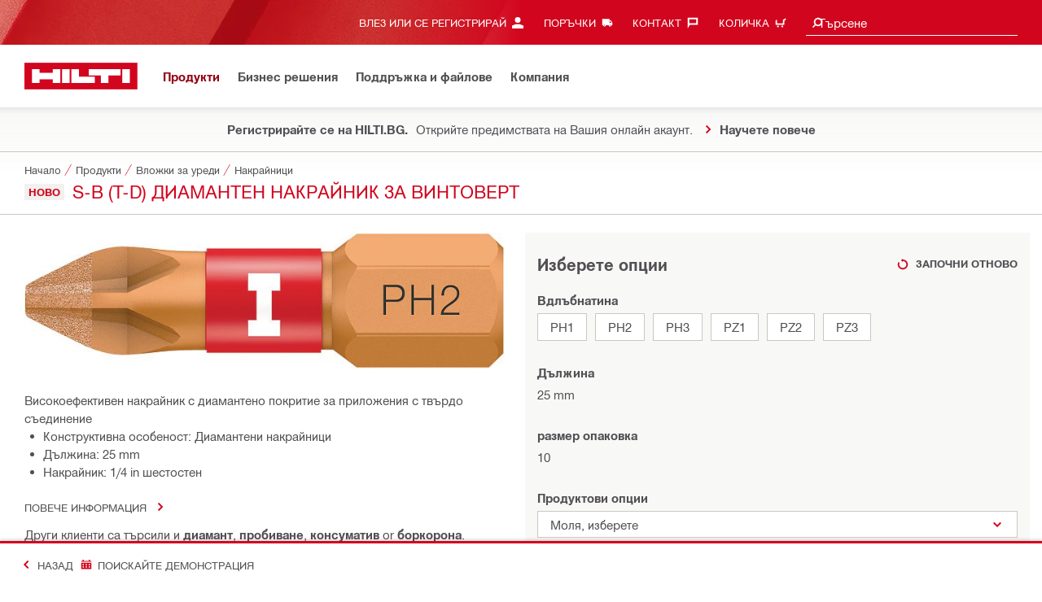

--- FILE ---
content_type: application/javascript
request_url: https://www.hilti.bg/R4qk/vB3u/DQTOR/m/YyzA/uwYhQbSJmpkb0fbY/I0J6RQ/aUoFcDA/cc3kB
body_size: 171613
content:
(function(){if(typeof Array.prototype.entries!=='function'){Object.defineProperty(Array.prototype,'entries',{value:function(){var index=0;const array=this;return {next:function(){if(index<array.length){return {value:[index,array[index++]],done:false};}else{return {done:true};}},[Symbol.iterator]:function(){return this;}};},writable:true,configurable:true});}}());(function(){r9();wUc();function wUc(){vf=[+ ! +[]]+[+[]]-+ ! +[],RN=! +[]+! +[]+! +[]+! +[],JH=+ ! +[]+! +[]+! +[]+! +[]+! +[],B=+ ! +[]+! +[]+! +[]+! +[]+! +[]+! +[]+! +[],NH=[+ ! +[]]+[+[]]-[],sO=! +[]+! +[],rN=+[],p9=[+ ! +[]]+[+[]]-+ ! +[]-+ ! +[],qJ=+ ! +[],VI=+ ! +[]+! +[]+! +[],Y5=+ ! +[]+! +[]+! +[]+! +[]+! +[]+! +[];}var Z1;KOc();var Hb=function(){return zh.apply(this,[vf,arguments]);};var RY=function(Uj,M4){return Uj>=M4;};var sP=function(I2,gQ){return I2 in gQ;};var k0=function(){c6=[];};var FY=function BL(F2,Z4){'use strict';var VV=BL;switch(F2){case pM:{var Xn=Z4[rN];var HY;hS.push(r7);return HY=Xn&&lY(Lh()[LV(Op)].call(null,Sn,Bq,LN),typeof v5[Ib()[V2(Fj)].call(null,Nd,Rf,z6,Sn)])&&vd(Xn[vd(typeof Z0()[TS(tp)],gn('',[][[]]))?Z0()[TS(Y7)](hb,kL,Pp):Z0()[TS(Kn)].apply(null,[J7,sn,xF])],v5[vd(typeof Ib()[V2(IY)],gn([],[][[]]))?Ib()[V2(K6)](TZ,xn,db,Rq):Ib()[V2(Fj)](c4,Rf,CP,Sn)])&&EZ(Xn,v5[Ib()[V2(Fj)].apply(null,[tb(Mp),Rf,RZ,Sn])][Ib()[V2(Mp)].apply(null,[tb(tb(Mp)),TH,tb(Ej),SS])])?Lh()[LV(tp)].call(null,tb(tb(Mp)),BP,ZO):typeof Xn,hS.pop(),HY;}break;case NF:{var kS=Z4[rN];var nS=Z4[qJ];var Ij=Z4[sO];hS.push(P0);kS[nS]=Ij[Ip()[EL(Mp)](lq,W2,gj,jb)];hS.pop();}break;case jr:{var dP=Z4[rN];var tL=Z4[qJ];var Rp=Z4[sO];return dP[tL]=Rp;}break;case m1:{var Lb=Z4[rN];return typeof Lb;}break;case AH:{var IS=Z4[rN];return typeof IS;}break;case RN:{var vS=Z4[rN];hS.push(FS);var K0;return K0=vS&&lY(vd(typeof Lh()[LV(K6)],gn('',[][[]]))?Lh()[LV(n0)](tb(tb(Ej)),z4,z7):Lh()[LV(Op)](cS,Bq,vn),typeof v5[Ib()[V2(Fj)](wY,pp,Lq,Sn)])&&vd(vS[vd(typeof Z0()[TS(w6)],gn([],[][[]]))?Z0()[TS(Y7)].call(null,CL,Ub,Fq):Z0()[TS(Kn)].apply(null,[J7,r2,gY])],v5[Ib()[V2(Fj)].apply(null,[Kp,pp,tb(Mp),Sn])])&&EZ(vS,v5[Ib()[V2(Fj)].apply(null,[tb(Mp),pp,Yn,Sn])][vd(typeof Ib()[V2(f2)],gn('',[][[]]))?Ib()[V2(K6)](Jb,YY,Kn,UV):Ib()[V2(Mp)].apply(null,[Fj,Rd,d4,SS])])?Lh()[LV(tp)](tb({}),BP,g2):typeof vS,hS.pop(),K0;}break;case vf:{var Vq=Z4[rN];var Dp;hS.push(rj);return Dp=Vq&&lY(Lh()[LV(Op)](SS,Bq,Sr),typeof v5[Ib()[V2(Fj)].call(null,Xd,P7,Gh,Sn)])&&vd(Vq[EZ(typeof Z0()[TS(Sq)],'undefined')?Z0()[TS(Kn)].apply(null,[J7,LR,Ol]):Z0()[TS(Y7)](Ld,bq,GQ)],v5[Ib()[V2(Fj)](z6,P7,Nd,Sn)])&&EZ(Vq,v5[Ib()[V2(Fj)].apply(null,[kv,P7,Bk,Sn])][Ib()[V2(Mp)](Sn,j8,dT,SS)])?Lh()[LV(tp)](HB,BP,q3):typeof Vq,hS.pop(),Dp;}break;case CH:{var Bs=Z4[rN];hS.push(Bw);var bT;return bT=Bs&&lY(Lh()[LV(Op)](bq,Bq,dr),typeof v5[Ib()[V2(Fj)](tb({}),kW,jb,Sn)])&&vd(Bs[Z0()[TS(Kn)](J7,OT,FD)],v5[Ib()[V2(Fj)](KK,kW,n0,Sn)])&&EZ(Bs,v5[Ib()[V2(Fj)](sx,kW,WK,Sn)][Ib()[V2(Mp)](tb({}),fR,fK,SS)])?Lh()[LV(tp)](tb([]),BP,Ol):typeof Bs,hS.pop(),bT;}break;case qJ:{hS.push(FR);this[VT()[EG(Oz)](pw,IR)]=tb(Ej);var DE=this[Ib()[V2(L3)](Oz,Nx,K6,WB)][Ej][rB()[xs(ZK)].apply(null,[J7,mA])];if(vd(VT()[EG(db)].apply(null,[RD,R8]),DE[VT()[EG(RZ)].call(null,F8,Kn)]))throw DE[Ib()[V2(sK)](jD,x1,tb(tb({})),HE)];var Bz;return Bz=this[rB()[xs(MD)].call(null,Gk,fg)],hS.pop(),Bz;}break;case gH:{var cD=Z4[rN];return typeof cD;}break;case NH:{var Ml=Z4[rN];return typeof Ml;}break;}};var nw=function(){wv=["\x6c\x65\x6e\x67\x74\x68","\x41\x72\x72\x61\x79","\x63\x6f\x6e\x73\x74\x72\x75\x63\x74\x6f\x72","\x6e\x75\x6d\x62\x65\x72"];};var Fx=function Y3(cB,v8){var kR=Y3;do{switch(cB){case kJ:{cB=zU;return MK(vf,[sC]);}break;case Dr:{return zh(AJ,[Jk]);}break;case VN:{cB-=hJ;if(RY(Cv,Ej)){do{var kl=Gl(Ck(gn(Cv,XG),hS[Ck(hS.length,Mp)]),g3.length);var zR=gT(xD,Cv);var jG=gT(g3,kl);Z3+=Wz(hM,[Vz(Uw(AC(zR),jG),Uw(AC(jG),zR))]);Cv--;}while(RY(Cv,Ej));}}break;case dJ:{cB=zU;return zh(Xg,[Z3]);}break;case L5:{var sB=hD[EC];var vG=Ck(sB.length,Mp);cB-=WM;}break;case kF:{cB-=b1;var xD=HT[mx];var Cv=Ck(xD.length,Mp);}break;case VA:{if(RY(vG,Ej)){do{var tE=Gl(Ck(gn(vG,tl),hS[Ck(hS.length,Mp)]),GB.length);var wR=gT(sB,vG);var Mw=gT(GB,tE);Jk+=Wz(hM,[Uw(Vz(AC(wR),AC(Mw)),Vz(wR,Mw))]);vG--;}while(RY(vG,Ej));}cB+=d1;}break;case cF:{while(RY(AB,Ej)){var qR=Gl(Ck(gn(AB,PE),hS[Ck(hS.length,Mp)]),EB.length);var Tl=gT(YG,AB);var Kx=gT(EB,qR);sC+=Wz(hM,[Uw(Vz(AC(Tl),AC(Kx)),Vz(Tl,Kx))]);AB--;}cB-=Lg;}break;case qJ:{cB+=dg;var R3=v8[rN];var EC=v8[qJ];var tl=v8[sO];var GB=hD[AG];var Jk=gn([],[]);}break;case pM:{var BB=v8[rN];cB+=Qr;var Ns=gn([],[]);for(var AK=Ck(BB.length,Mp);RY(AK,Ej);AK--){Ns+=BB[AK];}return Ns;}break;case vO:{var mW=v8[rN];qK.F1=Y3(pM,[mW]);while(cC(qK.F1.length,sH))qK.F1+=qK.F1;cB=zU;}break;case EI:{hS.push(IE);gE=function(WR){return Y3.apply(this,[vO,arguments]);};qK.call(null,LR,Jx,SW,wx);cB+=bM;hS.pop();}break;case zJ:{var FT=v8[rN];var XG=v8[qJ];cB=kF;var rT=v8[sO];var mx=v8[VI];var g3=HT[lK];var Z3=gn([],[]);}break;case m1:{var sE=v8[rN];var hR=gn([],[]);for(var js=Ck(sE.length,Mp);RY(js,Ej);js--){hR+=sE[js];}cB=zU;return hR;}break;case Uc:{while(RY(PR,Ej)){YC+=lv[PR];PR--;}return YC;}break;case HU:{var m8=v8[rN];Ds.wM=Y3(m1,[m8]);cB=zU;while(cC(Ds.wM.length,WK))Ds.wM+=Ds.wM;}break;case Rr:{hS.push(cR);pR=function(jE){return Y3.apply(this,[HU,arguments]);};cB+=JZ;Ds(tx,cW);hS.pop();}break;case lJ:{var sR=v8[rN];cB+=t5;var PE=v8[qJ];var EB=jC[p3];var sC=gn([],[]);var YG=jC[sR];var AB=Ck(YG.length,Mp);}break;case xI:{var lv=v8[rN];var YC=gn([],[]);cB+=pg;var PR=Ck(lv.length,Mp);}break;case mZ:{var BW=v8[rN];dB.JM=Y3(xI,[BW]);cB=zU;while(cC(dB.JM.length,Hk))dB.JM+=dB.JM;}break;}}while(cB!=zU);};var rl=function MW(ml,vk){var Gx=MW;while(ml!=w1){switch(ml){case PO:{JB=pG();ml-=pN;MK.call(this,SZ,[cK()]);tR();zh.call(this,mZ,[cK()]);Wz(zJ,[]);}break;case cJ:{dG=function(){return Wz.apply(this,[AH,arguments]);};Ak=function(){return Wz.apply(this,[p9,arguments]);};b3(pO,[]);hk=kx();ml-=qg;}break;case rJ:{zh(mr,[dR()]);(function(fG,WC){return b3.apply(this,[p9,arguments]);}(['zEzzPDvkDDDDDD','zm4DWG4','mDGz','z4Wm','E','4m','D','mE','mv','4','Em','X','4D','m','4Wm','4DDDD','4DmG','4W','P','4kvE','v','4DDD','EPDDDDD'],Lq));ml+=hM;mT=MK(j9,[['GDWXkDDDDDD','z','m','D','PE','4','G','PXXEXkDDDDDD','PXvWE','GmWGWPvmWXkDDDDDD','GmzmPPE','zEzzPDvkDDDDDD','zzzzzzz','4DmG','EPDD','GDWP','4PEzG','EmvPz','44','4E','mD','v','4D','4P','4v','m4','mm','mP','mW','ED','Em','mX','4mP','Gv','4m','4DDD','GmWGWPvmWP','EDDD','4DD4','GWWW','mWWW','WW','mDDD','4W','4z','EDD','mD4P','WWWWWW','E','X','mk44','444','4X','4kPv','4kGE','4G','EPDDDDD','mmmm','m4PDDDDD','P','vP'],tb(tb(Ej))]);HN=function zHIUIYppsm(){var dP;function PB(){return this;}kd();g8();UD();function RW(){c6=["QAQ]","\r,8\bBRwfm<V*\bQ\"","6S3\r","}ADYD]lF\t#Z)T0jPJW\x40M]K)Y,\naTt:\n\x40I]BI)X\r1\f/","2P.YfMb<m%RS/Tp|FMc&cb.kg"];}var qz;function kP(){return DC.apply(this,[B1,arguments]);}function Z2(qg,A3){return qg==A3;}function TB(){return lC.apply(this,[bZ,arguments]);}function Ud(){return QL.apply(this,[B1,arguments]);}function n5(){return DC.apply(this,[hc,arguments]);}var nd;function U1(E8,w5){return E8+w5;}function H(){this["b8"]=q3(this["U2"],this["Oc"]);this.zD=d8;}var XD;function bd(){this["sC"]^=this["Dg"];this.zD=x;}function vd(){return DC.apply(this,[MD,arguments]);}function v6(){return QL.apply(this,[Lz,arguments]);}function b(VP,AD){return VP>>>AD;}function Zg(Kc,Ld){return Kc===Ld;}var jZ;function fz(F6){return Uz()[F6];}function m1(){this["Dg"]++;this.zD=WZ;}function hP(Sd,fZ){return Sd<<fZ;}function m2(){this["r"]=(this["sC"]&0xffff)*5+(((this["sC"]>>>16)*5&0xffff)<<16)&0xffffffff;this.zD=Hg;}function Q5(){return x2.apply(this,[g1,arguments]);}function xd(J3,r8){var B6=xd;switch(J3){case Hd:{f2=function(VC){return xd.apply(this,[VW,arguments]);};xd.call(null,K,[E,dd(l6)]);}break;case VW:{var mW=r8[j5];zZ.Yd=xd(RC,[mW]);while(JP(zZ.Yd.length,J1))zZ.Yd+=zZ.Yd;}break;case q8:{var nP=r8[j5];Fg=function(kL,d3){return xd.apply(this,[t2,arguments]);};return fc(nP);}break;case Pg:{var C=r8[j5];XD(C[s6]);var pc=s6;while(JP(pc,C.length)){lc()[C[pc]]=function(){var Vc=C[pc];return function(qL,j3){var B=rD(qL,j3);lc()[Vc]=function(){return B;};return B;};}();++pc;}}break;case RC:{var X5=r8[j5];var XW=U1([],[]);var F=WD(X5.length,Dd);if(L2(F,s6)){do{XW+=X5[F];F--;}while(L2(F,s6));}return XW;}break;case VZ:{var KP=r8[j5];var LZ=r8[Gz];var DD=U1([],[]);var jC=wL(U1(LZ,N3()),CD);var P8=kW[KP];var V5=s6;while(JP(V5,P8.length)){var r5=t(P8,V5);var N6=t(zZ.Yd,jC++);DD+=h3(vc,[PL(LB(PL(r5,N6)),b5(r5,N6))]);V5++;}return DD;}break;case t2:{var U=r8[j5];var CZ=r8[Gz];var z8=U1([],[]);var ZW=wL(U1(CZ,N3()),s);var EW=FL[U];for(var S5=s6;JP(S5,EW.length);S5++){var SD=t(EW,S5);var YW=t(Fg.xz,ZW++);z8+=h3(vc,[PL(LB(PL(SD,YW)),b5(SD,YW))]);}return z8;}break;case CL:{Wd=function(S){return K3.apply(this,[X,arguments]);};jL.apply(null,[dd(XL),c8,nc,s6]);}break;case K:{var P2=r8[j5];var jd=r8[Gz];var Q3=kW[Od];var Qg=U1([],[]);var x5=kW[P2];var BW=WD(x5.length,Dd);if(L2(BW,s6)){do{var cC=wL(U1(U1(BW,jd),N3()),Q3.length);var Xg=t(x5,BW);var R8=t(Q3,cC);Qg+=h3(vc,[PL(LB(PL(Xg,R8)),b5(Xg,R8))]);BW--;}while(L2(BW,s6));}return xd(d2,[Qg]);}break;case d2:{var Fz=r8[j5];zZ=function(vC,q1){return xd.apply(this,[VZ,arguments]);};return f2(Fz);}break;}}function W2(){var Wg=Object['\x63\x72\x65\x61\x74\x65'](Object['\x70\x72\x6f\x74\x6f\x74\x79\x70\x65']);W2=function(){return Wg;};return Wg;}function dL(){return E2(lc()[WP(s6)]+'',"0x"+"\x32\x62\x33\x66\x38\x34\x39");}function Z3(){this["sC"]^=this["sC"]>>>16;this.zD=PB;}function Xc(){return lC.apply(this,[RC,arguments]);}function v1(){return x2.apply(this,[d2,arguments]);}function Z5(lg,bD){return lg<=bD;}function M(YP){return Uz()[YP];}function zW(){if(this["Oc"]<d1(this["U2"]))this.zD=H;else this.zD=bd;}function nL(T6,p8){var xZ=nL;switch(T6){case F5:{var rB=p8[j5];rB[rB[g2](JB)]=function(){this[GB].push(hP(this[pL](),this[pL]()));};x2(X,[rB]);}break;case CL:{var Y=p8[j5];Y[Y[g2](s8)]=function(){this[GB].push(EP(this[pL](),this[pL]()));};nL(F5,[Y]);}break;case Oz:{var Kz=p8[j5];Kz[Kz[g2](J1)]=function(){this[GB].push(Tc(this[pL](),this[pL]()));};nL(CL,[Kz]);}break;case fB:{var Gd=p8[j5];Gd[Gd[g2](k6)]=function(){this[GB].push(this[pL]()&&this[pL]());};nL(Oz,[Gd]);}break;case W3:{var HP=p8[j5];HP[HP[g2](S8)]=function(){this[GB].push(wL(this[pL](),this[pL]()));};nL(fB,[HP]);}break;case j6:{var K1=p8[j5];K1[K1[g2](Y8)]=function(){var VL=this[Vz]();var I3=this[Vz]();var x1=this[E]();var rd=GL.call(this[w]);var DL=this[s8];this[GB].push(function(...YB){var O1=K1[s8];VL?K1[s8]=DL:K1[s8]=K1[c8](this);var V8=WD(YB.length,I3);K1[hd]=U1(V8,Dd);while(JP(V8++,s6)){YB.push(undefined);}for(let g of YB.reverse()){K1[GB].push(K1[c8](g));}QP.call(K1[w],rd);var Bd=K1[H1][jZ.C];K1[hC](jZ.C,x1);K1[GB].push(YB.length);K1[gB]();var dW=K1[pL]();while(nz(--V8,s6)){K1[GB].pop();}K1[hC](jZ.C,Bd);K1[s8]=O1;return dW;});};nL(W3,[K1]);}break;case P6:{var Jz=p8[j5];Jz[Jz[g2](UB)]=function(){this[GB].push(this[Vz]());};nL(j6,[Jz]);}break;case Rc:{var TP=p8[j5];TP[TP[g2](EL)]=function(){var HB=this[Vz]();var cL=TP[E]();if(V(this[pL](HB))){this[hC](jZ.C,cL);}};nL(P6,[TP]);}break;case m6:{var pB=p8[j5];pB[pB[g2](OL)]=function(){this[GB].push(QZ(dd(Dd),this[pL]()));};nL(Rc,[pB]);}break;case g1:{var p6=p8[j5];p6[p6[g2](fd)]=function(){PC.call(this[w]);};nL(m6,[p6]);}break;}}var FL;function WP(P5){return Uz()[P5];}function tP(){return DC.apply(this,[K,arguments]);}function g8(){k2=[+ ! +[]]+[+[]]-+ ! +[],dZ=! +[]+! +[],g5=! +[]+! +[]+! +[]+! +[],t8=[+ ! +[]]+[+[]]-+ ! +[]-+ ! +[],l=+ ! +[]+! +[]+! +[]+! +[]+! +[]+! +[]+! +[],O2=+ ! +[]+! +[]+! +[]+! +[]+! +[]+! +[],MD=+ ! +[]+! +[]+! +[],qW=+ ! +[]+! +[]+! +[]+! +[]+! +[],Gz=+ ! +[],Oz=[+ ! +[]]+[+[]]-[],j5=+[];}function k8(){return x2.apply(this,[CL,arguments]);}var rD;var PC;var c6;function D2(md,GZ){return md in GZ;}var Wd;function vZ(){return NC.apply(this,[Rc,arguments]);}function wL(ZD,FB){return ZD%FB;}function bL(){return DC.apply(this,[Jg,arguments]);}function rZ(){this["sC"]=this["sC"]<<13|this["sC"]>>>19;this.zD=m2;}var td;function fD(Y6){return Uz()[Y6];}function V(N){return !N;}var s3;function z(){return ZZ()+Cg()+typeof dP[lc()[WP(s6)].name];}function t(TD,hD){return TD[Y2[Od]](hD);}function R1(){return dL()+d1("\x32\x62\x33\x66\x38\x34\x39")+3;}function gD(lL){this[GB]=Object.assign(this[GB],lL);}function Ig(){return nL.apply(this,[j6,arguments]);}function Mg(){return lC.apply(this,[Q1,arguments]);}function Pd(){return NC.apply(this,[Hd,arguments]);}function bc(){return E2(lc()[WP(s6)]+'',";",dL());}function P1(){return nL.apply(this,[P6,arguments]);}var QP;function LB(mc){return ~mc;}function MZ(){return QL.apply(this,[t2,arguments]);}function pg(U2,ML){var h5={U2:U2,sC:ML,Dg:0,Oc:0,zD:H};while(!h5.zD());return h5["sC"]>>>0;}function G8(){return x2.apply(this,[X,arguments]);}function V2(x8,E1){return x8!=E1;}function Iz(){this["b8"]=(this["b8"]&0xffff)*0xcc9e2d51+(((this["b8"]>>>16)*0xcc9e2d51&0xffff)<<16)&0xffffffff;this.zD=Pc;}function CB(){return NC.apply(this,[Jg,arguments]);}function l2(qB,Gc){return qB/Gc;}var jL;function Lg(){return QL.apply(this,[Cd,arguments]);}function xP(){return nL.apply(this,[g1,arguments]);}function F3(){return QL.apply(this,[H2,arguments]);}function b5(tz,E5){return tz|E5;}function LP(){return x2.apply(this,[qW,arguments]);}function W5(){this["sC"]=(this["sC"]&0xffff)*0x85ebca6b+(((this["sC"]>>>16)*0x85ebca6b&0xffff)<<16)&0xffffffff;this.zD=AW;}var Wz;function lc(){var SL=Object['\x63\x72\x65\x61\x74\x65'](Object['\x70\x72\x6f\x74\x6f\x74\x79\x70\x65']);lc=function(){return SL;};return SL;}function WD(LC,HW){return LC-HW;}function j8(D,N1){var c1=j8;switch(D){case Cc:{var GC=N1[j5];var v5=N1[Gz];var kZ=FL[c8];var Uc=U1([],[]);var XP=FL[GC];for(var BP=WD(XP.length,Dd);L2(BP,s6);BP--){var q=wL(U1(U1(BP,v5),N3()),kZ.length);var Zz=t(XP,BP);var QB=t(kZ,q);Uc+=h3(vc,[PL(LB(PL(Zz,QB)),b5(Zz,QB))]);}return xd(q8,[Uc]);}break;case pZ:{var D5=N1[j5];var g6=N1[Gz];var m=U1([],[]);var XC=wL(U1(D5,N3()),tL);var F8=c6[g6];var rc=s6;while(JP(rc,F8.length)){var mD=t(F8,rc);var I1=t(rD.sD,XC++);m+=h3(vc,[PL(LB(PL(mD,I1)),b5(mD,I1))]);rc++;}return m;}break;case l:{var OD=N1[j5];rD=function(M5,AB){return j8.apply(this,[pZ,arguments]);};return XD(OD);}break;}}function h3(hW,Ug){var ED=h3;switch(hW){case vc:{var t1=Ug[j5];if(Z5(t1,R3)){return dP[Y2[E]][Y2[Dd]](t1);}else{t1-=C8;return dP[Y2[E]][Y2[Dd]][Y2[s6]](null,[U1(kC(t1,DW),O6),U1(wL(t1,jc),xB)]);}}break;case M6:{var vP=Ug[j5];var bW=Ug[Gz];var kD=Ug[dZ];var LW=Ug[MD];var gd=U1([],[]);var tc=wL(U1(vP,N3()),SW);var jg=t6[LW];var Gg=s6;if(JP(Gg,jg.length)){do{var v8=t(jg,Gg);var w6=t(jL.cP,tc++);gd+=h3(vc,[b5(PL(LB(v8),w6),PL(LB(w6),v8))]);Gg++;}while(JP(Gg,jg.length));}return gd;}break;case G1:{var SZ=Ug[j5];jL=function(X3,Og,C3,sZ){return h3.apply(this,[M6,arguments]);};return Wd(SZ);}break;case Cd:{var Q6=Ug[j5];Wd(Q6[s6]);var FW=s6;if(JP(FW,Q6.length)){do{W2()[Q6[FW]]=function(){var s2=Q6[FW];return function(p5,I5,DZ,Sg){var jD=jL(p5,PP,Kd,Sg);W2()[s2]=function(){return jD;};return jD;};}();++FW;}while(JP(FW,Q6.length));}}break;case X:{var YL=Ug[j5];var QD=Ug[Gz];var JW=V1()[fz(Od)](c8,dd(fC));for(var A2=s6;JP(A2,YL[lc()[WP(s6)](dd(K2),s6)]);A2=U1(A2,Dd)){var kc=YL[V1()[fz(c8)](K6,dd(EC))](A2);var nB=QD[kc];JW+=nB;}return JW;}break;case Cc:{var Bc={'\x42':Hz()[M(s6)].call(null,Dd,dd(cB)),'\x64':V1()[fz(s6)].apply(null,[s6,dd(wZ)]),'\x68':V1()[fz(Dd)](W1,dd(RZ)),'\x70':V1()[fz(E)](w1,dd(kg)),'\x76':Hz()[M(Dd)].apply(null,[E,dd(zz)]),'\x77':W2()[fD(s6)].apply(null,[AL,V(V(s6)),V(V(s6)),W1])};return function(LD){return h3(X,[LD,Bc]);};}break;case VW:{var n8=Ug[j5];f2(n8[s6]);var OB=s6;if(JP(OB,n8.length)){do{V1()[n8[OB]]=function(){var N8=n8[OB];return function(mz,IB){var jW=zZ(mz,IB);V1()[N8]=function(){return jW;};return jW;};}();++OB;}while(JP(OB,n8.length));}}break;case mC:{var Eg=Ug[j5];var C2=Ug[Gz];var TZ=[];var JD=h3(Cc,[]);var Ic=C2?dP[lc()[WP(Dd)](dd(Y3),E)]:dP[Hz()[M(E)].apply(null,[W1,dd(fL)])];for(var UP=s6;JP(UP,Eg[lc()[WP(s6)](dd(K2),s6)]);UP=U1(UP,Dd)){TZ[V1()[fz(W1)](Dd,dd(sg))](Ic(JD(Eg[UP])));}return TZ;}break;case Lz:{Dd=+ ! ![];E=Dd+Dd;Od=Dd+E;W1=Od+E;XZ=W1*Dd+E;w1=Dd*W1-E+Od;YC=XZ*Od-w1*E;DW=E-XZ+YC+w1;s=Od*DW-w1+E;s6=+[];c8=Od+Dd;CD=YC-E+c8+w1*Od;K6=XZ+W1-c8*Dd;F2=XZ+W1*Od+E+YC;pL=W1+K6-c8+F2+DW;L3=c8*Od*w1-W1+F2;T5=L3*YC-XZ+c8;ZP=XZ*c8+K6-YC+Od;PD=E*W1*w1*YC-DW;rL=Od*w1*c8-K6+DW;SW=c8*W1-E-Dd;PP=w1-c8+XZ*W1+DW;Kd=DW*W1+F2-Od+Dd;xL=w1*W1+E+L3+F2;ZC=YC*F2*Od-W1*XZ;m3=w1*L3+E+F2*YC;W8=w1*W1-DW+F2;XL=Od+K6+YC*L3-F2;nc=XZ*K6+DW-Dd;cB=Od+w1+L3+c8*YC;wZ=YC*E*F2+w1-DW;RZ=DW-E+c8+L3*XZ;kg=Od*c8*XZ*DW-Dd;zz=K6+E*DW*F2+L3;AL=W1*Dd*c8+Od-E;fC=DW*E+c8;K2=W1+L3+K6*w1*c8;EC=Dd+w1*K6*DW-XZ;J1=w1*DW+XZ-YC;l6=L3*c8*E+K6*YC;fL=L3*Od+YC+W1+E;Y3=F2*W1-Od+L3*XZ;sg=W1+K6*L3-YC*c8;gg=L3*w1-F2+DW-K6;tL=w1*Dd-Od+DW+XZ;GB=F2+c8*DW+K6+W1;s8=K6+XZ*c8+W1;fd=DW*YC-c8+XZ;OL=XZ+Dd+W1*w1+F2;UB=c8+W1-Od+DW*w1;g2=E*W1*Od*w1;H6=L3+YC*E-W1;KD=L3-W1-Dd+c8*YC;z3=L3+F2-Dd-c8+XZ;Vz=YC+E*L3+DW-w1;f=F2+L3+K6+E-XZ;H8=F2*W1-K6*Od-c8;w=Od+L3+F2*c8-DW;IW=Dd+L3+K6*W1-Od;Zd=Od+K6+c8*F2;MP=L3+DW*W1+Od+c8;wg=L3+Dd+E*W1*w1;vL=E+W1+YC+K6+Od;U3=XZ+K6*E*DW-c8;S8=E-Od+YC*XZ;Az=F2-DW+E*YC*K6;NW=XZ*E*DW+F2-W1;Ag=F2*E+K6+L3+XZ;H1=K6*DW-Od+w1*c8;hC=E+DW*K6-Od+L3;gB=Od*c8+DW*w1-E;pP=YC*Od*XZ+E+c8;k=c8*F2+L3+E*K6;A=W1+w1*K6*c8;lP=K6*YC+L3+F2+E;EB=Od+E*L3+XZ;sW=W1+L3*E+YC+Dd;Dz=Od+F2*w1-c8-YC;Sz=XZ+DW+W1+F2*w1;G=XZ*Od*W1+F2*c8;M2=c8+F2*w1+W1*K6;Cz=w1+YC+K6-c8;MW=XZ-YC+E*K6;T2=DW-W1+YC*E-Dd;FZ=YC+Od+DW+Dd;PW=c8*K6+Dd-W1+F2;TL=W1*XZ*E-DW*Od;JB=DW-w1-Od+F2+c8;k6=F2-Od+w1*W1*Dd;Y8=E+Dd+XZ*K6+c8;hd=DW*Od*E+c8;EL=F2*E-w1+K6;WL=K6*DW+YC+Od*E;sc=YC+XZ+DW*K6*Od;C1=Dd*DW+YC-W1+E;l8=Dd*DW+E*W1-K6;M8=w1+XZ-DW+L3+E;z6=F2*Od-K6;Fc=K6+W1*Dd*c8-Od;EZ=XZ*w1-E+DW+c8;BD=XZ-Od+c8*F2-K6;Ez=YC*XZ-w1*E-Dd;}break;case fB:{var wB=Ug[j5];fc(wB[s6]);for(var hZ=s6;JP(hZ,wB.length);++hZ){Hz()[wB[hZ]]=function(){var KC=wB[hZ];return function(xC,r1){var tD=Fg(xC,r1);Hz()[KC]=function(){return tD;};return tD;};}();}}break;}}function c2(){return nL.apply(this,[fB,arguments]);}var cg;var xW;function K3(FD,U5){var OP=K3;switch(FD){case d2:{var s5=U5[j5];var V6=U1([],[]);var dD=WD(s5.length,Dd);if(L2(dD,s6)){do{V6+=s5[dD];dD--;}while(L2(dD,s6));}return V6;}break;case j6:{var f3=U5[j5];Fg.xz=K3(d2,[f3]);while(JP(Fg.xz.length,pL))Fg.xz+=Fg.xz;}break;case bZ:{fc=function(r6){return K3.apply(this,[j6,arguments]);};j8.apply(null,[Cc,[s6,dd(T5)]]);}break;case j5:{var wP=U5[j5];var MC=U5[Gz];var C5=c6[c8];var qC=U1([],[]);var mB=c6[MC];for(var U8=WD(mB.length,Dd);L2(U8,s6);U8--){var JL=wL(U1(U1(U8,wP),N3()),C5.length);var w8=t(mB,U8);var D1=t(C5,JL);qC+=h3(vc,[PL(LB(PL(w8,D1)),b5(w8,D1))]);}return j8(l,[qC]);}break;case pz:{var D3=U5[j5];var L5=U5[Gz];var zB=U5[dZ];var T=U5[MD];var M3=t6[E];var AC=U1([],[]);var l5=t6[T];for(var sP=WD(l5.length,Dd);L2(sP,s6);sP--){var f5=wL(U1(U1(sP,D3),N3()),M3.length);var z1=t(l5,sP);var p3=t(M3,f5);AC+=h3(vc,[b5(PL(LB(z1),p3),PL(LB(p3),z1))]);}return h3(G1,[AC]);}break;case P6:{var E3=U5[j5];var Vg=U1([],[]);for(var b3=WD(E3.length,Dd);L2(b3,s6);b3--){Vg+=E3[b3];}return Vg;}break;case F5:{var I8=U5[j5];rD.sD=K3(P6,[I8]);while(JP(rD.sD.length,rL))rD.sD+=rD.sD;}break;case K:{XD=function(UZ){return K3.apply(this,[F5,arguments]);};rD.apply(null,[dd(m3),Dd]);}break;case q8:{var WW=U5[j5];var Wc=U1([],[]);var Lc=WD(WW.length,Dd);if(L2(Lc,s6)){do{Wc+=WW[Lc];Lc--;}while(L2(Lc,s6));}return Wc;}break;case X:{var D8=U5[j5];jL.cP=K3(q8,[D8]);while(JP(jL.cP.length,W8))jL.cP+=jL.cP;}break;}}function d1(a){return a.length;}function IC(){return x2.apply(this,[k2,arguments]);}return NC.call(this,z2);function ZB(){return nL.apply(this,[Rc,arguments]);}function x(){this["sC"]^=this["sC"]>>>16;this.zD=W5;}function HC(a,b,c){return a.substr(b,c);}function K8(){return DC.apply(this,[SB,arguments]);}function nz(gW,sz){return gW>sz;}function UD(){mC=l+MD*Oz,q8=O2+MD*Oz,fg=qW+g5*Oz,vc=Gz+O2*Oz,Cc=Gz+Oz,Hd=k2+dZ*Oz,wc=t8+Oz,Cd=qW+Oz,B1=t8+g5*Oz,Lz=j5+MD*Oz,SB=g5+Oz,R3=qW+MD*Oz+qW*Oz*Oz+qW*Oz*Oz*Oz+O2*Oz*Oz*Oz*Oz,Rc=dZ+MD*Oz,X=k2+qW*Oz,O6=O2+k2*Oz+dZ*Oz*Oz+qW*Oz*Oz*Oz+qW*Oz*Oz*Oz*Oz,jc=g5+dZ*Oz+j5*Oz*Oz+Oz*Oz*Oz,t2=l+dZ*Oz,bg=t8+qW*Oz,hc=j5+qW*Oz,VZ=k2+MD*Oz,bZ=Gz+qW*Oz,H2=MD+qW*Oz,z2=O2+Oz,Q1=MD+g5*Oz,K=Gz+g5*Oz,P6=dZ+g5*Oz,d2=dZ+dZ*Oz,W3=MD+Oz,G1=dZ+Oz,CL=MD+MD*Oz,Pg=Gz+MD*Oz,M6=j5+O2*Oz,F5=g5+MD*Oz,m6=g5+qW*Oz,pz=MD+dZ*Oz,fB=k2+Oz,RC=O2+qW*Oz,g1=t8+MD*Oz,pZ=t8+dZ*Oz,Jg=l+g5*Oz,xB=j5+dZ*Oz+MD*Oz*Oz+O2*Oz*Oz*Oz+qW*Oz*Oz*Oz*Oz,VW=O2+dZ*Oz,C8=O2+MD*Oz+qW*Oz*Oz+qW*Oz*Oz*Oz+O2*Oz*Oz*Oz*Oz,j6=O2+g5*Oz;}var t6;var kW;function dc(){return QL.apply(this,[wc,arguments]);}var f2;function L(){return ["N","B\n",":;I|M=UX\x07%\x077,GZM8\r)M3\x3fV<","tLjip7/{sz/eJ~","","w","|","\'P&\'",";85"];}function Id(){return nL.apply(this,[m6,arguments]);}function dd(lB){return -lB;}function ZL(){this["b8"]=(this["b8"]&0xffff)*0x1b873593+(((this["b8"]>>>16)*0x1b873593&0xffff)<<16)&0xffffffff;this.zD=A8;}function Hg(){this["sC"]=(this["r"]&0xffff)+0x6b64+(((this["r"]>>>16)+0xe654&0xffff)<<16);this.zD=m1;}function jz(){this["sC"]=(this["sC"]&0xffff)*0xc2b2ae35+(((this["sC"]>>>16)*0xc2b2ae35&0xffff)<<16)&0xffffffff;this.zD=Z3;}function kC(IL,v){return IL>>v;}function I6(){return ["\x61\x70\x70\x6c\x79","\x66\x72\x6f\x6d\x43\x68\x61\x72\x43\x6f\x64\x65","\x53\x74\x72\x69\x6e\x67","\x63\x68\x61\x72\x43\x6f\x64\x65\x41\x74"];}function Pc(){this["b8"]=this["b8"]<<15|this["b8"]>>>17;this.zD=ZL;}function PL(tg,kz){return tg&kz;}var w2;function HZ(){return QL.apply(this,[g5,arguments]);}function DC(mg,HD){var m5=DC;switch(mg){case B1:{var P=HD[j5];P[M8]=function(x6,q2){var f8=atob(x6);var A1=s6;var S6=[];var dz=s6;for(var SC=s6;JP(SC,f8.length);SC++){S6[dz]=f8.charCodeAt(SC);A1=Tc(A1,S6[dz++]);}QL(t2,[this,wL(U1(A1,q2),sc)]);return S6;};QL(wc,[P]);}break;case MD:{var PZ=HD[j5];PZ[Vz]=function(){return this[Dz][this[H1][jZ.C]++];};DC(B1,[PZ]);}break;case SB:{var sd=HD[j5];sd[pL]=function(cD){return this[k](cD?this[GB][WD(this[GB][lc()[WP(s6)].call(null,dd(K2),s6)],Dd)]:this[GB].pop());};DC(MD,[sd]);}break;case Jg:{var O=HD[j5];O[k]=function(Tg){return Z2(typeof Tg,W2()[fD(E)].call(null,dd(xL),V(V(Dd)),z6,c8))?Tg.e:Tg;};DC(SB,[O]);}break;case K:{var jP=HD[j5];jP[MW]=function(ng){return qz.call(this[w],ng,this);};DC(Jg,[jP]);}break;case O2:{var UW=HD[j5];UW[H8]=function(S3,AZ,pC){if(Z2(typeof S3,W2()[fD(E)](dd(xL),Fc,EZ,c8))){pC?this[GB].push(S3.e=AZ):S3.e=AZ;}else{w2.call(this[w],S3,AZ);}};DC(K,[UW]);}break;case hc:{var tZ=HD[j5];tZ[hC]=function(NL,A5){this[H1][NL]=A5;};tZ[BD]=function(h2){return this[H1][h2];};DC(O2,[tZ]);}break;}}function nZ(){return x2.apply(this,[fg,arguments]);}function OW(){return ["uwd#8\f_FFya8","","Kv{Y#*8,A","x\x40A\r(!]L7,\vET1HR\t=W-P&mMY\f8I\x00","AG+;",""];}function TC(){return x2.apply(this,[Cd,arguments]);}var h6;function Uz(){var wd=['vD','Bz','J','Nc','b1','NB','RP'];Uz=function(){return wd;};return wd;}function Fg(){return j8.apply(this,[Cc,arguments]);}function r3(){return lC.apply(this,[W3,arguments]);}var Y2;var bg,fB,wc,pZ,RC,fg,d2,Pg,Cc,R3,Hd,Rc,K,Lz,M6,t2,z2,CL,G1,Jg,VZ,jc,Cd,pz,hc,g1,W3,m6,F5,bZ,q8,B1,C8,SB,mC,vc,j6,O6,H2,P6,Q1,VW,xB,X;function A8(){this["sC"]^=this["b8"];this.zD=rZ;}function V1(){var dB=[]['\x65\x6e\x74\x72\x69\x65\x73']();V1=function(){return dB;};return dB;}function E2(a,b,c){return a.indexOf(b,c);}function O3(){return nL.apply(this,[Oz,arguments]);}var O2,k2,Oz,l,qW,j5,Gz,t8,g5,MD,dZ;function Cg(){return HC(lc()[WP(s6)]+'',bc()+1);}function FP(){return nL.apply(this,[F5,arguments]);}function Tc(QW,RD){return QW^RD;}function N3(){var vW;vW=q5()-qc();return N3=function(){return vW;},vW;}function C6(){return DC.apply(this,[O2,arguments]);}function BZ(){return lC.apply(this,[VW,arguments]);}function Md(){return NC.apply(this,[H2,arguments]);}function qc(){return pg(z(),338133);}function x3(){return QL.apply(this,[O2,arguments]);}function QZ(Y5,s1){return Y5*s1;}function j1(){return xd.apply(this,[Pg,arguments]);}function Qc(){return lC.apply(this,[Lz,arguments]);}function JP(rP,cZ){return rP<cZ;}0x2b3f849,2717688138;function L8(){return lC.apply(this,[H2,arguments]);}function Nz(){return h3.apply(this,[Cd,arguments]);}function AW(){this["sC"]^=this["sC"]>>>13;this.zD=jz;}var Dd,E,Od,W1,XZ,w1,YC,DW,s,s6,c8,CD,K6,F2,pL,L3,T5,ZP,PD,rL,SW,PP,Kd,xL,ZC,m3,W8,XL,nc,cB,wZ,RZ,kg,zz,AL,fC,K2,EC,J1,l6,fL,Y3,sg,gg,tL,GB,s8,fd,OL,UB,g2,H6,KD,z3,Vz,f,H8,w,IW,Zd,MP,wg,vL,U3,S8,Az,NW,Ag,H1,hC,gB,pP,k,A,lP,EB,sW,Dz,Sz,G,M2,Cz,MW,T2,FZ,PW,TL,JB,k6,Y8,hd,EL,WL,sc,C1,l8,M8,z6,Fc,EZ,BD,Ez;function NC(T8,R5){var UL=NC;switch(T8){case z2:{fc=function(){return K3.apply(this,[bZ,arguments]);};rD=function(xD,mZ){return K3.apply(this,[j5,arguments]);};cg=function(ld){this[GB]=[ld[s8].e];};w2=function(Tz,zP){return NC.apply(this,[F5,arguments]);};qz=function(NP,AP){return NC.apply(this,[mC,arguments]);};s3=function(){this[GB][this[GB].length]={};};PC=function(){this[GB].pop();};GL=function(){return [...this[GB]];};QP=function(gc){return NC.apply(this,[vc,arguments]);};jL=function(IZ,UC,Jc,f1){return K3.apply(this,[pz,arguments]);};xW=function(){this[GB]=[];};XD=function(){return K3.apply(this,[K,arguments]);};Wd=function(){return xd.apply(this,[CL,arguments]);};f2=function(){return xd.apply(this,[Hd,arguments]);};nd=function(n,mL,cz){return NC.apply(this,[pZ,arguments]);};h3(Lz,[]);Y2=I6();t6=OW();h3.call(this,Cd,[Uz()]);FL=rg();h3.call(this,fB,[Uz()]);kW=L();h3.call(this,VW,[Uz()]);RW();xd.call(this,Pg,[Uz()]);h6=h3(mC,[['hB','vdB','vvp','hdvvwdddddd','hdvBwdddddd'],V([])]);jZ={C:h6[s6],y:h6[Dd],s:h6[E]};;Wz=class Wz {constructor(){this[H1]=[];this[Dz]=[];this[GB]=[];this[hd]=s6;DC(hc,[this]);this[W2()[fD(Od)].apply(null,[dd(gg),fC,Ez,Dd])]=nd;}};return Wz;}break;case F5:{var Tz=R5[j5];var zP=R5[Gz];return this[GB][WD(this[GB].length,Dd)][Tz]=zP;}break;case mC:{var NP=R5[j5];var AP=R5[Gz];for(var Pz of [...this[GB]].reverse()){if(D2(NP,Pz)){return AP[fd](Pz,NP);}}throw W2()[fD(Dd)](dd(ZP),OL,UB,Od);}break;case vc:{var gc=R5[j5];if(Zg(this[GB].length,s6))this[GB]=Object.assign(this[GB],gc);}break;case pZ:{var n=R5[j5];var mL=R5[Gz];var cz=R5[dZ];this[Dz]=this[M8](mL,cz);this[s8]=this[c8](n);this[w]=new cg(this);this[hC](jZ.C,s6);try{while(JP(this[H1][jZ.C],this[Dz].length)){var TW=this[Vz]();this[TW](this);}}catch(tC){}}break;case Jg:{var kB=R5[j5];kB[kB[g2](H6)]=function(){this[GB].push(kC(this[pL](),this[pL]()));};}break;case Rc:{var cd=R5[j5];cd[cd[g2](KD)]=function(){this[GB].push(L2(this[pL](),this[pL]()));};NC(Jg,[cd]);}break;case bg:{var zd=R5[j5];zd[zd[g2](z3)]=function(){var Td=this[Vz]();var qZ=this[Vz]();var n6=this[Vz]();var nW=this[pL]();var wD=[];for(var dC=s6;JP(dC,n6);++dC){switch(this[GB].pop()){case s6:wD.push(this[pL]());break;case Dd:var lW=this[pL]();for(var Rz of lW.reverse()){wD.push(Rz);}break;default:throw new Error(Hz()[M(Od)](Od,dd(PD)));}}var lz=nW.apply(this[s8].e,wD.reverse());Td&&this[GB].push(this[c8](lz));};NC(Rc,[zd]);}break;case H2:{var V3=R5[j5];V3[V3[g2](f)]=function(){this[GB].push(b(this[pL](),this[pL]()));};NC(bg,[V3]);}break;case Hd:{var DB=R5[j5];DB[DB[g2](H8)]=function(){s3.call(this[w]);};NC(H2,[DB]);}break;}}function H3(){return NC.apply(this,[bg,arguments]);}var GL;var fc;function q5(){return HC(lc()[WP(s6)]+'',R1(),bc()-R1());}function t3(){return QL.apply(this,[CL,arguments]);}function X1(){return h3.apply(this,[fB,arguments]);}function lC(r2,Q2){var OC=lC;switch(r2){case fB:{var gZ=Q2[j5];gZ[gZ[g2](IW)]=function(){this[GB].push(l2(this[pL](),this[pL]()));};NC(Hd,[gZ]);}break;case B1:{var I=Q2[j5];I[I[g2](Zd)]=function(){this[GB].push(JP(this[pL](),this[pL]()));};lC(fB,[I]);}break;case bZ:{var KL=Q2[j5];KL[KL[g2](MP)]=function(){this[GB].push(QZ(this[pL](),this[pL]()));};lC(B1,[KL]);}break;case W3:{var c=Q2[j5];c[c[g2](wg)]=function(){this[GB].push(this[vL]());};lC(bZ,[c]);}break;case H2:{var pW=Q2[j5];pW[pW[g2](U3)]=function(){var Q8=[];var p1=this[Vz]();while(p1--){switch(this[GB].pop()){case s6:Q8.push(this[pL]());break;case Dd:var pd=this[pL]();for(var zL of pd){Q8.push(zL);}break;}}this[GB].push(this[S8](Q8));};lC(W3,[pW]);}break;case Q1:{var B8=Q2[j5];B8[B8[g2](Az)]=function(){this[GB].push(this[E]());};lC(H2,[B8]);}break;case RC:{var vg=Q2[j5];vg[vg[g2](NW)]=function(){this[GB].push(D2(this[pL](),this[pL]()));};lC(Q1,[vg]);}break;case M6:{var Vd=Q2[j5];Vd[Vd[g2](Ag)]=function(){var J6=this[Vz]();var S2=this[GB].pop();var vB=this[GB].pop();var Z8=this[GB].pop();var JC=this[H1][jZ.C];this[hC](jZ.C,S2);try{this[gB]();}catch(BB){this[GB].push(this[c8](BB));this[hC](jZ.C,vB);this[gB]();}finally{this[hC](jZ.C,Z8);this[gB]();this[hC](jZ.C,JC);}};lC(RC,[Vd]);}break;case Lz:{var FC=Q2[j5];FC[FC[g2](pP)]=function(){var XB=[];var OZ=this[GB].pop();var YZ=WD(this[GB].length,Dd);for(var n1=s6;JP(n1,OZ);++n1){XB.push(this[k](this[GB][YZ--]));}this[H8](V1()[fz(w1)].call(null,XZ,dd(rL)),XB);};lC(M6,[FC]);}break;case VW:{var zc=Q2[j5];zc[zc[g2](A)]=function(){var gP=this[Vz]();var M1=zc[E]();if(this[pL](gP)){this[hC](jZ.C,M1);}};lC(Lz,[zc]);}break;}}function bC(){return lC.apply(this,[M6,arguments]);}function q3(a,b){return a.charCodeAt(b);}function Hz(){var p2=Object['\x63\x72\x65\x61\x74\x65'](Object['\x70\x72\x6f\x74\x6f\x74\x79\x70\x65']);Hz=function(){return p2;};return p2;}function ZZ(){return HC(lc()[WP(s6)]+'',0,dL());}function x2(d,tB){var Ec=x2;switch(d){case CL:{var Xd=tB[j5];Xd[Xd[g2](lP)]=function(){var dg=this[Vz]();var Z1=this[pL]();var p=this[pL]();var z5=this[fd](p,Z1);if(V(dg)){var lZ=this;var Ed={get(VD){lZ[s8]=VD;return p;}};this[s8]=new Proxy(this[s8],Ed);}this[GB].push(z5);};lC(VW,[Xd]);}break;case fg:{var B3=tB[j5];B3[B3[g2](EB)]=function(){this[hC](jZ.C,this[E]());};x2(CL,[B3]);}break;case g1:{var Xz=tB[j5];Xz[Xz[g2](sW)]=function(){this[GB]=[];xW.call(this[w]);this[hC](jZ.C,this[Dz].length);};x2(fg,[Xz]);}break;case Cd:{var T1=tB[j5];T1[T1[g2](Sz)]=function(){this[GB].push(WD(this[pL](),this[pL]()));};x2(g1,[T1]);}break;case d2:{var nD=tB[j5];nD[nD[g2](G)]=function(){this[GB].push(this[c8](undefined));};x2(Cd,[nD]);}break;case t2:{var pD=tB[j5];pD[pD[g2](M2)]=function(){this[GB].push(b5(this[pL](),this[pL]()));};x2(d2,[pD]);}break;case F5:{var Kg=tB[j5];Kg[Kg[g2](Cz)]=function(){this[GB].push(this[MW](this[vL]()));};x2(t2,[Kg]);}break;case qW:{var vz=tB[j5];vz[vz[g2](T2)]=function(){this[GB].push(U1(this[pL](),this[pL]()));};x2(F5,[vz]);}break;case k2:{var rW=tB[j5];rW[rW[g2](FZ)]=function(){this[H8](this[GB].pop(),this[pL](),this[Vz]());};x2(qW,[rW]);}break;case X:{var J8=tB[j5];J8[J8[g2](s)]=function(){var j=this[GB].pop();var xc=this[Vz]();if(V2(typeof j,W2()[fD(E)](dd(xL),PW,TL,c8))){throw lc()[WP(E)](dd(ZC),Od);}if(nz(xc,Dd)){j.e++;return;}this[GB].push(new Proxy(j,{get(sL,Mz,fP){if(xc){return ++sL.e;}return sL.e++;}}));};x2(k2,[J8]);}break;}}function J5(){return lC.apply(this,[fB,arguments]);}function WZ(){this["Oc"]++;this.zD=zW;}function rg(){return ["twqo3Nt:m))r$klC\x00]27mh","","","3,\x00So-BJ\b\n\x00\\R\x00_G/]3","6QPD}_=D\'Be(",".\x3fK`D"];}function NZ(){return x2.apply(this,[t2,arguments]);}function zZ(){return xd.apply(this,[K,arguments]);}function EP(c3,Qd){return c3!==Qd;}function hg(){return lC.apply(this,[B1,arguments]);}function Ng(){return QL.apply(this,[mC,arguments]);}function gC(){return x2.apply(this,[F5,arguments]);}function P3(){return nL.apply(this,[CL,arguments]);}function gz(){return h3.apply(this,[VW,arguments]);}function d8(){if([10,13,32].includes(this["b8"]))this.zD=WZ;else this.zD=Iz;}function L2(d5,SP){return d5>=SP;}function f6(){return nL.apply(this,[W3,arguments]);}function kd(){td=new Object();s6=0;lc()[WP(s6)]=zHIUIYppsm;if(typeof window!==''+[][[]]){dP=window;}else if(typeof global!==[]+[][[]]){dP=global;}else{dP=this;}}function QL(Jd,Z){var ND=QL;switch(Jd){case B1:{var g3=Z[j5];g3[g3[g2](WL)]=function(){this[GB].push(Zg(this[pL](),this[pL]()));};nL(g1,[g3]);}break;case H2:{var BC=Z[j5];QL(B1,[BC]);}break;case t2:{var xg=Z[j5];var Rg=Z[Gz];xg[g2]=function(k3){return wL(U1(k3,Rg),sc);};QL(H2,[xg]);}break;case mC:{var HL=Z[j5];HL[gB]=function(){var Dc=this[Vz]();while(V2(Dc,jZ.s)){this[Dc](this);Dc=this[Vz]();}};}break;case Cd:{var CW=Z[j5];CW[fd]=function(YD,ID){return {get e(){return YD[ID];},set e(GD){YD[ID]=GD;}};};QL(mC,[CW]);}break;case Lz:{var Y1=Z[j5];Y1[c8]=function(N5){return {get e(){return N5;},set e(WB){N5=WB;}};};QL(Cd,[Y1]);}break;case g5:{var W6=Z[j5];W6[S8]=function(h){return {get e(){return h;},set e(G5){h=G5;}};};QL(Lz,[W6]);}break;case CL:{var qd=Z[j5];qd[vL]=function(){var L1=b5(hP(this[Vz](),K6),this[Vz]());var A6=V1()[fz(Od)].apply(null,[c8,dd(fC)]);for(var k5=s6;JP(k5,L1);k5++){A6+=String.fromCharCode(this[Vz]());}return A6;};QL(g5,[qd]);}break;case O2:{var U6=Z[j5];U6[E]=function(){var Bg=b5(b5(b5(hP(this[Vz](),fC),hP(this[Vz](),C1)),hP(this[Vz](),K6)),this[Vz]());return Bg;};QL(CL,[U6]);}break;case wc:{var h8=Z[j5];h8[F2]=function(){var E6=V1()[fz(Od)].apply(null,[c8,dd(fC)]);for(let S1=s6;JP(S1,K6);++S1){E6+=this[Vz]().toString(E).padStart(K6,V1()[fz(s6)].call(null,s6,dd(wZ)));}var H5=parseInt(E6.slice(Dd,l8),E);var B2=E6.slice(l8);if(Z2(H5,s6)){if(Z2(B2.indexOf(V1()[fz(Dd)](W1,dd(RZ))),dd(Dd))){return s6;}else{H5-=h6[Od];B2=U1(V1()[fz(s6)].apply(null,[s6,dd(wZ)]),B2);}}else{H5-=h6[c8];B2=U1(V1()[fz(Dd)](W1,dd(RZ)),B2);}var Nd=s6;var GW=Dd;for(let b6 of B2){Nd+=QZ(GW,parseInt(b6));GW/=E;}return QZ(Nd,Math.pow(E,H5));};QL(O2,[h8]);}break;}}}();FG={};}break;case l5:{hz=function(CR){return Zv.apply(this,[wg,arguments]);}([function(KB,IK){return Zv.apply(this,[pM,arguments]);},function(WE,TG,MR){'use strict';return hv.apply(this,[Xg,arguments]);}]);ml+=dF;}break;case Zf:{var qT;return hS.pop(),qT=hx,qT;}break;case Vr:{ml+=vc;Wz(NF,[]);b3(gH,[dR()]);IT=b3(dF,[]);b3(AH,[]);MK(NF,[dR()]);dv=b3(Y5,[]);VD=b3(HU,[]);}break;case P9:{ml-=F9;hS.pop();}break;case mJ:{ks();ml-=pM;b3.call(this,xc,[cK()]);hD=gR();MK.call(this,V,[cK()]);}break;case gJ:{IC();nw();t8=mE();k0();JG();UR=Zw();MK.call(this,AA,[cK()]);ml=mJ;}break;case JH:{dB=function(nG,S8,rv){return Fx.apply(this,[qJ,arguments]);};gE=function(){return Fx.apply(this,[EI,arguments]);};ml=cJ;qK=function(bR,LW,mK,HD){return Fx.apply(this,[zJ,arguments]);};pR=function(){return Fx.apply(this,[Rr,arguments]);};Ds=function(Sv,Pl){return Fx.apply(this,[lJ,arguments]);};Jz=function(){return Wz.apply(this,[Ig,arguments]);};}break;case lc:{qK.F1=HT[lK];b3.call(this,xc,[eS1_xor_3_memo_array_init()]);return '';}break;case Ig:{Dx.n1=JB[Sn];MK.call(this,SZ,[eS1_xor_1_memo_array_init()]);return '';}break;case VI:{dB.JM=hD[AG];MK.call(this,V,[eS1_xor_2_memo_array_init()]);return '';}break;case mr:{OR.gZ=UR[P3];MK.call(this,AA,[eS1_xor_4_memo_array_init()]);return '';}break;case AA:{var hx={};ml=Zf;var sz=vk;hS.push(Ev);for(var Yv=Ej;cC(Yv,sz[Ib()[V2(Ej)].call(null,SW,Es,Ej,lk)]);Yv+=Kn)hx[sz[Yv]]=sz[gn(Yv,Mp)];}break;case xI:{var cl=vk[rN];var Zx=Ej;for(var mk=Ej;cC(mk,cl.length);++mk){var V8=gT(cl,mk);if(cC(V8,cH)||Qk(V8,RA))Zx=gn(Zx,Mp);}ml+=G1;return Zx;}break;case gH:{var kz=vk;var Px=kz[Ej];hS.push(cT);for(var G3=Mp;cC(G3,kz[Ib()[V2(Ej)](IR,Yl,Rx,lk)]);G3+=Kn){Px[kz[G3]]=kz[gn(G3,Mp)];}ml+=bO;hS.pop();}break;case dF:{var pE=vk[rN];var Jv=Ej;for(var J8=Ej;cC(J8,pE.length);++J8){var FW=gT(pE,J8);if(cC(FW,cH)||Qk(FW,RA))Jv=gn(Jv,Mp);}return Jv;}break;case J:{Ds.wM=jC[p3];zh.call(this,mZ,[eS1_xor_0_memo_array_init()]);return '';}break;case lJ:{var VC=vk[rN];hS.push(fB);ml=w1;if(EZ(typeof v5[vd(typeof Ib()[V2(Y7)],'undefined')?Ib()[V2(K6)](XQ,sw,tb(Ej),Z8):Ib()[V2(Fj)](kB,qD,kL,Sn)],EZ(typeof rB()[xs(p3)],gn([],[][[]]))?rB()[xs(AR)](Ej,vl):rB()[xs(dW)](tk,cR))&&v5[Ib()[V2(Fj)](ZR,qD,R8,Sn)][Ib()[V2(kv)](WB,Ur,cS,bK)]){v5[Ib()[V2(GE)](MD,UI,qE,Uv)][rB()[xs(Jb)](Is,Ys)](VC,v5[Ib()[V2(Fj)].call(null,tb(Mp),qD,tb({}),Sn)][Ib()[V2(kv)](RZ,Ur,vK,bK)],MW(AA,[Ip()[EL(Mp)].apply(null,[lq,Mx,gj,Sn]),Ww()[wz(Ej)](PN,OB,tb(tb({})),K6,d4)]));}v5[Ib()[V2(GE)](wx,UI,CK,Uv)][EZ(typeof rB()[xs(Kn)],gn('',[][[]]))?rB()[xs(Jb)](Is,Ys):rB()[xs(dW)](vn,SB)](VC,vd(typeof Ib()[V2(Jb)],gn([],[][[]]))?Ib()[V2(K6)](rE,HB,tb([]),gC):Ib()[V2(sx)].call(null,Tk,xg,Lq,qE),MW(AA,[Ip()[EL(Mp)](lq,Mx,gj,TK),tb(tb(qJ))]));hS.pop();}break;}}};var RW=function(tw){var XB=0;for(var l8=0;l8<tw["length"];l8++){XB=XB+tw["charCodeAt"](l8);}return XB;};var EQ=function(){if(v5["Date"]["now"]&&typeof v5["Date"]["now"]()==='number'){return v5["Math"]["round"](v5["Date"]["now"]()/1000);}else{return v5["Math"]["round"](+new (v5["Date"])()/1000);}};var Vz=function(bk,E8){return bk|E8;};var Wz=function nv(Mk,tC){var qW=nv;do{switch(Mk){case Ig:{hS.push(Rw);Jz=function(kK){return Fx.apply(this,[mZ,arguments]);};dB.call(null,UB,Ej,Fv);Mk=sI;hS.pop();}break;case Mf:{Mk+=rA;while(RY(Pv,Ej)){pz+=wK[Pv];Pv--;}return pz;}break;case XO:{var VE=tC[rN];var FB=gn([],[]);for(var Qw=Ck(VE.length,Mp);RY(Qw,Ej);Qw--){FB+=VE[Qw];}return FB;}break;case cg:{var Zs=tC[rN];Dx.n1=nv(XO,[Zs]);while(cC(Dx.n1.length,dz))Dx.n1+=Dx.n1;Mk=sI;}break;case AH:{hS.push(fw);dG=function(Cx){return nv.apply(this,[cg,arguments]);};MK.apply(null,[AH,[Qs,tb(tb({})),fl]]);hS.pop();Mk+=zU;}break;case qg:{var wK=tC[rN];var pz=gn([],[]);var Pv=Ck(wK.length,Mp);Mk=Mf;}break;case rM:{var lx=Ej;if(cC(lx,dk.length)){do{var FE=gT(dk,lx);var Qv=gT(OR.gZ,xk++);tQ+=nv(hM,[Vz(Uw(AC(FE),Qv),Uw(AC(Qv),FE))]);lx++;}while(cC(lx,dk.length));}Mk-=JH;}break;case fZ:{var j3=tC[rN];OR.gZ=nv(qg,[j3]);Mk=sI;while(cC(OR.gZ.length,vv))OR.gZ+=OR.gZ;}break;case p9:{hS.push(bw);Ak=function(t3){return nv.apply(this,[fZ,arguments]);};MK(EI,[FR,sK]);Mk=sI;hS.pop();}break;case zJ:{Mk+=nI;rD=[Sz(R8),Sz(Y7),kv,Sz(Kn),GE,Sz(H8),dw,Y7,Sz(Jb),dw,Sz(cT),Sz(Mp),Sz(AR),Sz(Bk),Lq,Ej,dW,Sz(Op),GE,db,n0,Sz(SW),Sz(f2),f2,Sz(Y7),n0,Mp,dW,Kn,Sz(Mp),K6,Sz(p3),Sz(rE),Lq,Sz(Xl),J7,AR,Kn,Sz(p3),Sz(lq),AR,Sz(Op),lq,lq,Uv,dw,SW,Sz(p3),Jb,p3,Sz(Bk),dw,Sz(kv),Sz(AG),J3,AR,n0,Sz(cS),Xl,jb,AR,Sz(dW),Sz(Kn),kv,Sz(lq),n0,ME,Sz(lq),Sz(dW),Sz(XQ),Sz(dW),Jb,Kn,SW,Sz(kv),Sz(MD),w6,Sz(n0),Ej,Sz(dW),AR,K6,Sz(Nd),Fj,GE,Sz(AR),SW,Y7,Sz(sn),WB,Sz(n0),Sz(Kn),Sz(sK),cT,Sz(Kn),dw,cT,Sz(Nd),Nd,lq,Sz(H8),ZK,Sz(kv),Kn,Jb,Ej,Mp,R8,Mp,Yn,Sz(dw),GE,[Ej],Sz(WK),r2,Sz(Ub),IR,Sz(Hk),cS,Sz(AR),[Mp],Sz(WK),r2,Sz(UB),Sz(LR),Kp,GE,[Ej],Sz(Ub),LR,Ej,UB,[dw],Uv,Sz(AR),Sz(J3),Xd,[TK],Sz(J3),Ej,Sz(Y7),Gh,K6,Sz(p3),Sz(cT),dW,Sz(n0),Sz(IR),LR,Ej,UB,[dw],Uv,Sz(AR),Sz(J3),Xd,[TK],Sz(bq),wY,cT,Sz(GE),[kv],Sz(Xd),J7,GE,[Ej],[Xl],Sz(AR),[Mp],Sz(WK),r2,[dw],Uv,Sz(AR),Sz(J3),r2,AR,Sz(JR),WB,GE,[Ej],[Xl],Sz(AR),[Mp],Sz(WK),r2,Sz(WK),Ej,Sz(Y7),Kp,GE,[Ej],Sz(Ub),LR,Ej,UB,[dw],Uv,Sz(AR),Sz(J3),Xd,[TK],Sz(J3),Ej,WK,Sz(J3),XC,[tp],Sz(XC),Ej,Ej,Bk,[TK],Sz(J3),Ej,WK,Sz(kw),TR,Ej,Bk,[TK],Sz(bq),[f2],Sz(tp),Sz(dT),Gh,K6,Sz(p3),Sz(cT),dW,Sz(n0),Sz(IR),RZ,vK,[dw],Uv,Sz(AR),Sz(J3),r2,AR,Sz(Gh),wx,Sz(Ub),IR,Sz(Hk),r2,Sz(Lq),GE,[Ej],Sz(WK),cS,Sz(IR),Mp,cS,Sz(z6),kw,Sz(Kn),Sz(Op),Sz(AG),kw,Mp,Sz(Kn),Sz(AR),Sz(K6),kv,Sz(cS),rE,UB,Sz(XC),sK,GE,[Ej],Sz(J3),Mp,cS,Sz(AR),[Mp],Sz(WK),AG,RZ,Sz(OT),wY,[p3],AG,Sz(Oz),bq,Kn,Sz(Gh),OT,Sz(FS),sx,f2,Jb,Sz(lq),Sz(Kn),kv,Sz(J3),[f2],Sz(mR),JR,Sz(w6),FS,Sz(nT),vK,Sz(SW),sx,Sz(Xl),Oz,Sz(AR),Sz(ZK),MD,Sz(n0),Mp,Sz(cT),dW,Kn,lq,Sz(hE),Yn,Sz(WB),sx,f2,Jb,Sz(lq),Sz(Kn),kv,Sz(J3),TK,Mp,Mp,n0,lq,Sz(AR),Sz(dw),MD,Sz(n0),Mp,Sz(cT),dW,Kn,lq,n0,Ej,Sz(Bk),GE,[Ej],Sz(J3),Ub,[J3],Sz(ME),cS,Sz(SW),Sz(rE),Lq,Sz(dw),Sz(H8),Oz,Sz(UB),wx,Sz(dw),cT,AR,Sz(Fj),RZ,Sz(Gh),XC,Sz(Xl),Sz(LR),Kp,GE,[Ej],Sz(Ub),LR,Ej,UB,[dw],Uv,Sz(AR),Sz(J3),Xd,[TK],Sz(Rx),R8,[TK],Sz(w6),Wv,Kn,Sz(Gh),Hk,Sz(Tk),Xl,Sz(Xd),wY,cT,Sz(GE),[kv],Uv,Ej,[HK],sK,cT,Sz(GE),[kv],Sz(KK),Uv,UB,Sz(tp),Xl,Sz(Xd),Xd,sx,K6,Sz(cT),Sz(cT),Sz(IY),CP,Sz(GE),[kv],Uv,Ej,[HK],Nd,sx,K6,Sz(cT),Sz(cT),Sz(IY),CP,Sz(GE),[kv],Sz(KK),Uv,nT,Sz(TZ),Xl,Sz(Xd),J3,Sz(lq),Sz(TR),[SS],Sz(f2),dW,K6,dw,Ej,[HK],kB,Sz(lq),Sz(TR),[SS],Sz(f2),dW,K6,Sz(AG),rE,CP,GE,[Ej],Sz(WK),J3,Sz(bq),Ub,[J3],Sz(ME),cS,Sz(AR),[Mp],Sz(WK),TZ,f2,Jb,Sz(lq),Sz(Kn),kv,Sz(J3),TK,Mp,Mp,n0,lq,Sz(AR),Sz(dw),MD,Sz(n0),Mp,Sz(cT),dW,Kn,lq,Sz(Gh),Ub,Sz(wx),J3,Sz(J3),[KK],CP,Sz(mR),mR,AR,SW,Sz(Jb),Sz(Jb),dW,Sz(kv),Mp,Uv,Sz(SW),[Il],Sz(Y7),UB,p3,Sz(Mp),Sz(Jb),n0,Sz(Kn),Op,Sz(n0),Sz(kv),Mp,Uv,Sz(SW),[Il],Sz(Y7),HB,Sz(lq),Sz(AR),cT,Sz(f2),Mp,Uv,Sz(SW),[Il],[Xs],wx,Sz(rE),Lq,Sz(dw),H8,Sz(AR),Sz(Kn),SW,Kn,Sz(dw),Sz(bq),kw,Kn,Sz(Gh),Sz(Uv),Ej,SW,r2,[IR],Sz(dw),Sz(sK),sK,GE,[Ej],Sz(J3),Ub,[J3],Sz(ME),cS,Sz(AR),[Mp],Sz(WK),r2,Sz(rE),Lq,Sz(dw),Sz(H8),Oz,RZ,Ej,Sz(Lq),GE,[Ej],Sz(WK),kw,Sz(HB),Ub,[J3],Sz(mR),OT,Sz(AG),[cT],c4,Sz(w6),XC,Sz(Ub),Ej,Ub,Sz(Kp),[f2],Sz(AG),Hk,lq,lq,Mp,Sz(f2),dW,Sz(cT),Kn,Uv,Sz(AR),Sz(J3),HC,Sz(UB),Xd,Sz(Tk),ME,Sz(IR),XC,Sz(Xl),sx,f2,Jb,Sz(lq),Sz(Kn),kv,Sz(J3),XC,GE,Sz(dW),Sz(Y7),f2,Sz(GE),Sz(Yn),Sn,Sz(Wv),[f2],Sz(ME),n0,Hk,Sz(Tk),FS,Sz(AR),sx,Sz(kL),IR,Sz(OT),J3,Op,Ej,Sz(Nd),Kn,Sz(kB),sx,UB,[Mp],Sz(WK),Hk,Sz(Wv),mR,Sz(XC),Sz(Uv),Yn,Uv,lq,Jb,Sz(SW),Sz(Y7),Sz(K6),Sz(JR),Uv,[KK],sx,Sz(Xl),Ub,Sz(wx),mR,Sz(mR),Hk,Sz(Ub),r2,Sz(r2),n0,XC,TR,Sz(Lq),GE,[Ej],Sz(WK),wx,Sz(nT),Ub,[J3],Sz(ME),cS,Sz(SW),Sz(Kn),SW,Kn,Sz(AR),[Mp],dW,Sz(SW),[dw],Sz(CP),Sz(RZ),Ub,Mp,n0,Sz(lq),Sz(p3),cT,Sz(IR),Uv,XC,kv,Sz(cT),Sz(Rx),vK,Sz(J3),[WB],IR,Sz(J3),mR,Sz(ME),r2,Ej,[IR],Sz(AR),[Mp],dW,Sz(SW),[dw],Sz(CP),Sz(RZ),cS,Sz(p3),Uv,Sz(n0),Jb,Sz(ZR),Uv,XC,kv,Sz(cT),Sz(Rx),vK,AR,Ej,Ej,Sz(RZ),Sz(UB),Hk,Sz(lq),Sz(kv),GE,Sz(Xd),TK,Sz(Tk),wY,[p3],KK,Sz(Xd),bq,Kn,Sz(OT),CP,GE,[Ej],Sz(WK),HC,Sz(WK),Mp,cS,Kn,Sz(Lq),GE,[Ej],Sz(WK),z6,Sz(Gh),Mp,cS,Kn,Sz(Lq),GE,[Ej],Sz(WK),Kp,Sz(ME),Mp,cS,Kn,Sz(SW),[p3],Sn,Sz(XQ),bq,Kn,Sz(OT),CP,Sz(bq),qE,Sz(wY),Hk,Sz(Hk),Sz(Y7),bq,GE,[Ej],Sz(J3),Mp,cS,Sz(AR),[Mp],Sz(WK),r2,Sz(p3),Mp,Uv,Uv,Sz(r2),Ej,sx,wY,[p3],hE,Sz(L3),sx,f2,Jb,Sz(lq),Sz(Kn),kv,Sz(J3),mR,Sz(Kn),GE,Sz(Xl),MD,Sz(n0),lq,Sz(lq),lq,[dw],Sz(Bk),Lq,Sz(vK),HB,Sz(vK),L3,Sz(Sn),Ej,Sn,Sz(AG),AG,Sz(AG),tp,Sz(tp),Xd,Kn,Sz(kB),Ej,Ej,sx,ME,Sz(Gh),Ej,Gh,Sz(HC),TR,Ej,FS,Sz(wx),Ej,Hk,Sz(Wv),[WB],c4,Sz(HB),Hk,Sz(Ub),Sz(n0),Ej,Kn,qE,Sz(XQ),vK,Sz(WK),sx,wY,[p3],OT,Sz(jb),J7,Sz(TK),[f2],Sz(Oz),mR,Sz(wx),[f2],Sz(Oz),sx,f2,Jb,Sz(lq),Sz(Kn),kv,Sz(J3),XC,GE,Sz(dW),Sz(Y7),f2,Sz(GE),Sz(Yn),qE,Sz(bq),sx,CP,GE,[Ej],Sz(WK),jb,Sz(dT),Ub,Sz(HB),cS,Sz(H8),Sz(mR),Ub,Sz(AR),f2,Sz(Y7),Sz(cS),Uv,Sz(Uv),cS,Sz(p3),Uv,Sz(n0),Jb,Sz(ZR),Uv,Sz(Uv),KK,[Mp],Sz(Ub),wY,Sz(TZ),Tk,AR,n0,Sz(Rx),TR,Kn,lq,Sz(nT),Ej,bq,GE,[Ej],Sz(J3),IR,Sz(Hk),cS,Sz(dw),Sz(bq),Ub,Sz(wx),J3,Sz(J3),Sz(Y7),bq,GE,[Ej],[Xl],Sz(AR),[Mp],Sz(WK),r2,Sz(p3),Mp,Uv,Sz(AG),FS,Uv,lq,Jb,Sz(SW),Sz(Y7),Sz(K6),Sz(Yn),IR,Sz(J3),wx,Sz(HB),[z6],[z6],r2,Sz(Lq),GE,[Ej],Sz(WK),Sq,Sz(KK),IR,Sz(J3),mR,Sz(ME),cS,Sz(dw),GE,[Ej],Sz(WK),WK,Sz(J3),Wv,[X3],Sz(Hk),UB,Sz(vK),[cT],Ub,Sz(TZ),CP,Sz(nT),IR,Sz(Lq),Op,Sz(p3),Sz(FS),J3,Sz(J3),XC,Sz(Tk),sx,[L3],Sz(K6),cS,Sz(p3),Uv,Sz(n0),Jb,Sz(ZR),Sz(Mp),TR,Ej,TZ,Sz(bq),J3,[dw],Sz(ME),[cT],J3,Sz(sK),TZ,Sz(bq),[MD],Sz(wY),Sn,Sz(TK),sK,Sz(Tk),wx,Sz(dw),cT,AR,Sz(Fj),Sz(XQ),UB,[Mp],Sz(WK),kw,Sz(hE),Ej,Sz(Y7),hE,Sz(dW),Jb,Sz(lq),Sz(Kn),kv,Sz(cS),LR,Ej,UB,Sz(Ub),HB,Sz(IR),Sz(n0),Ej,Hk,Sz(Wv),[WB],HB,Sz(Sn),Sz(Uv),Yn,Ej,Kn,Bk,Sz(Bk),Jb,cT,Sz(cS),SW,Bk,tp,Sz(UB),[Sq],Sz(Yn),HB,Sz(AG),FS,Ej,Kn,Bk,Sz(Bk),Jb,cT,Sz(HB),lq,J3,Sz(p3),Sz(n0),AR,Sz(J3),Ej,bq,GE,[Ej],[Xl],Sz(dW),Sz(J3),Sz(K6),Ub,Sz(AR),f2,Sz(Y7),Sz(cS),Uv,wx,Sz(wx),Hk,Sz(Hk),UB,Sz(vK),r2,Sz(r2),n0,Sz(Y7),bq,GE,[Ej],[Xl],Sz(dW),Sz(J3),Sz(K6),cS,Sz(p3),Uv,Sz(n0),Jb,Sz(ZR),Uv,wx,Sz(wx),Hk,Sz(Hk),UB,Sz(vK),[z6],kv,CP,Sz(UB),[Sq],Sz(Yn),HB,Sz(IR),lq,J3,Sz(p3),Sz(n0),AR,Sz(J3),Ej,bq,GE,[Ej],[Xl],Sz(dw),Sz(Tk),wx,Sz(dw),cT,AR,Sz(Fj),Sz(Oz),UB,Sz(wx),Hk,Sz(hE),bq,Sz(Yn),r2,Sz(r2),n0,Sz(Y7),bq,GE,[Ej],[Xl],Sz(AR),[Mp],Sz(WK),WK,Sz(J3),Sz(K6),cS,Sz(p3),Uv,Sz(n0),Jb,Sz(ZR),Uv,wx,Sz(wx),Hk,Sz(Hk),UB,Sz(vK),[z6],r2,Sz(IY),Sz(wY),Kp,Sz(bq),[MD],Sz(bq),r2,Sz(SW),[p3],Wv,Sz(tp),sn,Sz(Wv),Ub,Sz(p3),Mp,Uv,Sz(Sn),Sz(Uv),Yn,Uv,lq,Jb,Sz(SW),Sz(Y7),Sz(K6),Sz(JR),Uv,[KK],WB,GE,[Ej],Sz(J3),Ub,Sz(wx),J3,Sz(Hk),cS,Sz(dw),GE,[Ej],Sz(WK),c4,Sz(Sn),Mp,cS,Sz(AR),[Mp],Sz(WK),WK,Sz(AR),sx,Sz(kL),AG,Sz(Yn),Ej,bq,GE,[Ej],Sz(J3),Yn,Sz(mR),JR,Sz(J3),cS,Sz(dW),Sz(J3),Ub,[J3],Sz(mR),JR,Sz(J3),[z6],r2,Sz(cT),[Mp],Sz(WK),Wv,Sz(Xl),Xl,Sz(MD),MD,Sz(Xd),J3,Sz(p3),Sz(n0),AR,Sz(J3),Sn,Sz(JR),JR,Sz(J3),kv,XC,Sz(Sn),Mp,r2,Ej,Sz(r2),r2,Sz(Lq),GE,[Ej],Sz(WK),WB,Sz(Xl),Ub,[J3],Sz(ME),[cT],WK,Sz(FS),Sz(LR),[Bq],Sz(kv),Nd,Sz(f2),kv,Kn,Sz(cS),rE,UB,[Mp],Sz(WK),J3,GE,[Ej],Sz(J3),[OG],[Xd],Sz(K6),JR,f2,Sz(f2),Sz(Kn),sx,Sz(Mp),Sz(cT),lq,Sz(SW),Sz(AG),[jb],FS,Sz(AG),[Tk],WK,Sz(AR),sx,Sz(kL),jb,[wx],jb,ZK,AR,Sz(AR),[kv],Sz(cS),Hk,Uv,[xv],Sz(AG),SW,sx,[L3],Sz(K6),Wv,p3,Sz(Kn),n0,Sz(Y7),Sz(SW),GE,Sz(GE),Sz(Mp),Sz(OT),[jb],FS,Sz(AG),cS,[Xd],Sz(K6),cS,Sz(p3),Uv,Sz(n0),Jb,Sz(ZR),[jb],w6,Sz(J3),[Tk],Hk,Sz(sn),UB,[Mp],dW,Sz(lq),Sz(dw),cT,AR,Sz(Fj),Sz(CP),ME,Sz(SW),[FS],Sz(Y7),Tk,cT,Sz(Mp),Sz(AR),[Il],hE,Ej,Sz(Lq),AR,n0,Sz(IR),Yn,Sz(UB),[R8],Sz(J7),w6,Sz(JR),mR,Sz(UB),[MD],Sz(XQ),WB,Sz(sn),Ej,Sz(sx),[cT],Wv,Sz(Xl),Oz,Sz(UB),TK,Mp,SW,Sz(SW),Kn,Sz(K6),f2,Sz(GE),Sz(XQ),[L3],mR,Sz(Tk),[cT],ZR,Sz(Tk),MD,Sz(UB),mR,Sz(XC),mR,Sz(ME),sx,[L3],hE,Sz(Ub),cS,[Xd],hE,Sz(Tk),Ej,Ej,Xd,Sz(Sn),vK,p3,Sz(Mp),K6,Sz(cT),lq,SW,Sz(Fj),Sz(XQ),UB,[Mp],Sz(WK),ZR,Jb,Ej,Sz(R8),Sz(n0),Sz(bq),Sz(K6),Ub,Sz(AR),f2,Sz(Y7),Sz(cS),[jb],Oz,Sz(UB),[R8],Sz(wY),ME,Sz(UB),AG,Sz(Op),AR,K6,Sz(UB),Oz,Sz(UB),FS,[Jx],Oz,Sz(UB),[MD],Sz(WB),XQ,SW,SW,Sz(Op),Sz(AG),Hk,Sz(n0),Sz(bq),Sz(K6),cS,Sz(p3),Uv,Sz(n0),Jb,Sz(ZR),[jb],Oz,Sz(UB),[R8],Sz(wY),cS,[Xd],Sz(K6),[Bq],Sz(kv),Nd,Sz(f2),kv,Kn,Sz(cS),[jb],FS,Sz(AG),[Tk],WK,Sz(FS),Sz(LR),Wv,p3,Sz(Kn),n0,Sz(Y7),Sz(SW),GE,Sz(GE),Sz(Mp),Sz(OT),Uv,mR,Sz(UB),[MD],Sz(WB),XQ,Sz(UB),TK,lq,Uv,Sz(n0),Sz(GE),f2,Sz(kv),lq,Sz(db),Xd,Sz(dw),Kn,cT,Y7,[Y7],Sz(J3),Yn,Sz(UB),[MD],Sz(bq),r2,[xW],Sz(JR),KK,[Mp],Sz(Ub),[jb],Oz,Sz(UB),[R8],Sz(bq),Ej,qE,Sz(UB),Xd,Mp,Fj,n0,Sz(lq),Y7,Sz(Ub),Sz(K6),KK,[Mp],Sz(Ub),Uv,mR,Sz(UB),[MD],Sz(bq),sx,Xd,Sz(FS),Sz(LR),JR,f2,Sz(f2),Sz(Kn),sx,Sz(Mp),Sz(cT),lq,Sz(SW),Sz(AG),rE,wY,[p3],JR,Sz(tp),CP,Sz(nT),Ub,[J3],Sz(ME),sx,[L3],Sz(K6),Ub,Mp,n0,Sz(lq),Sz(p3),cT,Sz(IR),[jb],tp,Sz(XC),J3,[dw],Sz(ME),cS,[Xd],J3,Sz(FS),Oz,Sz(UB),[UB],Sz(tp),Sz(dT),Wv,p3,Sz(Kn),n0,Sz(Y7),Sz(SW),GE,Sz(GE),Sz(Mp),Sz(OT),RZ,Sz(RZ),[Bq],Sz(cT),Fj,Sz(Y7),SW,Sz(Jb),Sz(OT),Uv,UB,Sz(XC),[MD],Sz(XQ),Ej,Ej,Xd,Sz(Sn),vK,p3,Sz(Mp),K6,Sz(cT),lq,SW,Sz(Fj),Sz(XQ),UB,[Mp],dW,Sz(lq),Sz(dw),cT,AR,Sz(Fj),Sz(CP),sK,Sz(XC),[MD],Sz(wY),Tk,cT,Sz(Mp),Sz(AR),Sz(CP),CP,Sz(UB),[UB],RZ,Ej,Sz(Sk),cS,Sz(p3),Uv,Sz(n0),Jb,Sz(ZR),[jb],tp,Sz(XC),J3,[dw],Sz(qE),Ej,Kn,J3,Sz(FS),Sz(LR),Wv,p3,Sz(Kn),n0,Sz(Y7),Sz(SW),GE,Sz(GE),Sz(Mp),Sz(OT),Uv,mR,Sz(UB),[R8],Sz(J7),[AG],mR,Sz(UB),[MD],Sz(XQ),tp,Sz(XC),[MD],Sz(bq),r2,Ej,Ej,Sz(Lq),GE,[Ej],Sz(WK),qE,Sz(UB),Ub,Sz(wx),J3,Sz(Hk),[cT],AG,Sz(Oz),XC,Sz(Kp),[R8],Sz(Tk),OT,Sz(FS),UB,Sz(J3),wY,cT,Sz(GE),[kv],Sz(Lq),Uv,Sz(Jb),Sz(MD),[L3],WK,Sz(SW),[FS],dW,Ej,Ej,FS,Sz(AG),Hk,[Mp],Sz(WK),cS,Sz(Kp),TK,Mp,SW,Sz(SW),Kn,Sz(K6),f2,Sz(GE),[r2],Sz(nT),Sz(Uv),cS,Sz(p3),Uv,Sz(n0),Jb,Sz(ZR),[jb],Oz,Sz(qE),Ej,WK,Sz(J3),wY,cT,Sz(GE),[kv],Sz(Kp),Kp,[Mp],Sz(wx),Ej,Kn,IR,Sz(Kp),[R8],Sz(J7),Sz(LR),KK,[Mp],Sz(Ub),Uv,J3,Sz(Kp),[MD],Sz(XQ),mR,Sz(SW),[FS],Sz(Y7),Xd,Sz(UB),Ub,Sz(wx),J3,Sz(Hk),n0,Sz(Uv),cS,Sz(p3),Uv,Sz(n0),Jb,Sz(ZR),[jb],XC,Sz(Kp),[R8],Sz(wY),kw,Ej,Sz(d4),KK,[Mp],Sz(Ub),Sz(Mp),TR,Ej,Oz,Sz(qE),Ej,Kn,IR,Sz(Kp),[R8],Sz(J7),[AG],J3,Sz(Kp),[MD],Sz(XQ),FS,Sz(AR),sx,Sz(kL),kB,jb,Sz(AR),Sz(cT),Sz(H8),[wx],w6,R8,Sz(n0),Sz(AG),Hk,cT,Sz(GE),[kv],Sz(cS),Kp,cT,Sz(Uv),Op,Sz(kw),WK,Mp,lq,Sz(r2),KK,Kn,Sz(n0),SW,Sz(dW),Sz(lq),Mp,Sz(AG),Wv,Sz(Wv),SW,Sz(lq),AR,vK,Sz(vK),Sz(AR),lq,Sz(SW),hE,[RZ],Sz(OT),SW,Ej,n0,Kp,Sz(XC),wY,[p3],c4,Sz(w6),CP,Sz(nT),J3,Sz(OT),wx,Sz(J3),wY,cT,Sz(GE),[kv],Sz(J3),J3,Sz(Kp),[MD],Sz(bq),sx,[L3],Sz(K6),cS,Sz(p3),Uv,Sz(n0),Jb,Sz(ZR),[jb],w6,Sz(Wv),J3,[dw],Sz(ME),Hk,[Mp],Sz(WK),cS,Sz(Kp),[R8],Sz(J7),[AG],J3,Sz(Kp),[MD],Sz(XQ),w6,Sz(Wv),[MD],Sz(wY),J3,Sz(Kp),TK,Mp,SW,Sz(SW),Kn,Sz(K6),f2,Sz(GE),[r2],Sz(nT),Kp,Sz(XC),wY,[p3],Hk,Sz(WB),w6,Sz(Wv),[MD],Sz(WB),UB,[Mp],Sz(WK),Hk,Sz(XQ),XQ,Sz(wY),[UB],Sz(tp),Sz(Lq),IR,Sz(Lq),rE,Sz(J3),Kp,Sz(dW),Op,Kn,Sz(AR),Jb,Sz(tp),f2,p3,Sz(Jb),Sz(Jb),Sz(H8),WB,Sz(wY),wx,Sz(dw),cT,AR,Sz(Fj),Sz(mR),J3,Sz(Kp),[J7],Sz(UB),UB,Sz(J3),[J7],Sz(Oz),db,Sz(p3),Sz(UB),Sz(Uv),KK,[Mp],Sz(Ub),Sz(Mp),TR,Ej,XC,Sz(Kp),[R8],Sz(bq),Ej,Kn,IR,Sz(Kp),[R8],Sz(J7),Sz(LR),Ub,Sz(AR),f2,Sz(Y7),Sz(cS),Uv,J3,Sz(Kp),[MD],Sz(XQ),mR,Sz(SW),[FS],Sz(SW),n0,J3,Sz(Kp),TK,Mp,SW,Sz(SW),Kn,Sz(K6),f2,Sz(GE),[r2],Sz(nT),Kp,Sz(Sn),kv,TZ,Sz(TZ),Sz(sx),IR,Sz(Kp),[R8],Sz(J7),[AG],J3,Sz(Kp),[MD],Sz(XQ),FS,Sz(AR),sx,Sz(kL),kB,jb,Sz(AR),Sz(cT),Sz(H8),[wx],Sn,cT,Sz(GE),[kv],Sz(cS),cS,Sz(dW),Op,Kn,Sz(AR),Jb,Sz(r2),Hk,Uv,Sz(kw),WK,Mp,lq,Sz(r2),Wv,dW,Sz(WK),c4,Sz(dW),Jb,Sz(lq),Sz(Kn),kv,Sz(cS),SW,n0,J3,Sz(Kp),TK,Mp,SW,Sz(SW),Kn,Sz(K6),f2,Sz(GE),[r2],Sz(nT),Kp,Sz(Sn),r2,Sz(Lq),GE,[Ej],Sz(WK),TZ,Sz(J7),Ub,Sz(HB),[cT],cS,Sz(XC),bq,Sz(SW),Sz(Kn),SW,[mR],Sz(sK),vK,Sz(rE),Sz(CP),Rx,H8,Sz(OT),Sz(Uv),Sz(kv),Hk,lq,Sz(WK),r2,Sz(WK),Ej,Kn,IR,Sz(Kp),XC,Sz(Kn),f2,Sz(kv),lq,Sz(TR),db,Sz(p3),[bl],Sz(XQ),WB,Sz(kB),n0,K6,Sz(sx),Hk,lq,Sz(WK),r2,Sz(WK),Ej,Kn,IR,Sz(Kp),[LR],[bl],Sz(sK),CP,Sz(FS),J3,Sz(Kp),Xd,lq,Op,Sz(GE),dW,Sz(tp),db,Sz(p3),[bl],Sz(Oz),XQ,Sz(kB),n0,wx,[K6],Sz(AG),OT,lq,Sz(Kn),Sz(cT),Sz(nT),IR,Sz(Hk),r2,Sz(Lq),GE,[Ej],Sz(WK),Xd,Sz(CP),Ub,Sz(HB),[cT],cS,Sz(XC),UB,Sz(J3),XC,p3,Sz(Kn),n0,Sz(Y7),Sz(SW),GE,[Y7],Op,Ej,Sz(Mp),Kn,Sz(OT),UB,Sz(Kp),J3,[dw],Sz(Oz),Sz(LR),Ub,Mp,n0,Sz(lq),Sz(p3),cT,Sz(IR),Uv,Tk,Mp,SW,Sz(SW),GE,Sz(GE),Sz(AG),cS,Sz(Kp),[MD],Sz(wY),wx,Sz(J3),XC,p3,Sz(Kn),n0,Sz(Y7),Sz(SW),GE,[Y7],Sz(FS),XC,cT,Sz(Lq),GE,[Ej],Sz(WK),IR,Sz(OT),Ub,Sz(HB),cS,Sz(SW),[K6],Sz(TK),ZK,H8,Sz(SW),Sz(Kn),SW,[mR],Sz(sK),Sz(RZ),KK,Sz(n0),Ej,lq,Sz(cS),Sk,Sz(H8),Sz(FS),wx,Sz(J3),Tk,AR,n0,Sz(Rx),TR,Kn,lq,Sz(nT),J7,Sz(db),wx,Sz(p3),Mp,Uv,Sz(IR),n0,[TZ],Kp,Sz(dW),Op,Sz(Op),GE,Sz(Ub),Sz(SW),GE,Sz(SW),r2,Sz(Lq),GE,[Ej],Sz(WK),sn,Sz(tp),Ub,Sz(HB),cS,[Xd],Ub,Sz(HB),[cT],cS,Sz(XC),UB,Sz(rE),IY,Sz(RZ),Sz(MD),[L3],IR,Sz(Hk),Hk,[Mp],Sz(WK),cS,Sz(Kp),[WB],Ub,Sz(HB),sx,[L3],Sz(K6),Kp,GE,[Ej],Sz(Ub),LR,Ej,UB,[dw],Uv,Sz(AR),Sz(J3),r2,Sz(J3),[J7],Sz(HB),Hk,[Mp],Sz(WK),r2,Sz(mR),[L3],Sz(SW),wx,Uv,[HE],Sz(tp),Ub,Sz(J3),bq,Sz(SW),AR,Sz(SW),dW,Sz(p3),Sz(qE),Ej,[cT],AG,Sz(Oz),Sz(Fj),Y7,Sz(lq),OT,Sz(FS),sK,GE,[Ej],Sz(WK),cS,Sz(IR),Mp,cS,Sz(dw),AR,n0,Sz(IR),f2,Sz(Fj),Ej,vK,Sz(sK),Tk,Sz(J3),bq,Sz(SW),AR,Sz(SW),dW,Sz(p3),Sz(Rx),Sz(sx),nT,Sz(n0),Sz(bq),Sn,Sz(Wv),[WB],Ub,Sz(wx),mR,Sz(ME),Ej,Hk,[Mp],Sz(WK),cS,Sz(Kp),wx,Sz(dw),cT,AR,Sz(Fj),Sz(Oz),UB,Sz(rE),Uv,Sz(Jb),Sz(FS),J3,Sz(Kp),[UB],Sz(Oz),Sz(TR),Fj,Sz(lq),J3,Sz(UB),UB,[Mp],Sz(WK),cS,Sz(Kp),wx,Sz(dw),cT,AR,Sz(Fj),Sz(Oz),mR,Sz(SW),[FS],Sz(Y7),J3,Sz(Kp),[UB],Sz(Oz),Sz(TR),GE,Sz(Y7),J3,cT,Sz(OT),UB,[Mp],Sz(WK),WK,Sz(nT),[J7],Sz(UB),FS,GE,Ej,Sz(cT),[Mp],dW,Sz(dW),Sz(AR),f2,Sz(Y7),Sz(vK),SW,ME,Ej,Sz(Lq),GE,[Ej],Sz(WK),Nd,Sz(rE),Mp,cS,Sz(AR),[Mp],dW,Sz(lq),Sz(dw),cT,AR,Sz(Fj),Sz(CP),ME,Sz(SW),[FS],Sz(Y7),Tk,cT,Sz(Mp),Sz(AR),[Il],hE,Ej,Sz(cT),[Mp],Sz(WK),z6,Sz(HB),[f2],Sz(Oz),J7,Sz(Tk),Yn,Sz(Wv),vK,Sz(TK),Sz(Uv),Wv,[tp],Sz(KK),Uv,[KK],XQ,Sz(Tk),UB,p3,Sz(Mp),Sz(Jb),n0,Sz(Kn),Op,Sz(n0),Sz(kv),Mp,Uv,Sz(SW),[Il],[Xs],Yn,Sz(Wv),ME,Sz(Tk),Sz(Uv),Wv,[tp],Sz(KK),Uv,[KK],qE,Sz(hE),UB,p3,Sz(Mp),Sz(Jb),n0,Sz(Kn),Op,Sz(n0),Sz(kv),Mp,Uv,Sz(SW),[Il],[Xs],hE,Sz(HB),TK,lq,Uv,Sz(n0),Sz(Y7),Sz(cT),RZ,Sz(CP),f2,p3,Sz(Jb),Sz(Oz),sK,Sz(bq),ME,Sz(Tk),nT,Sz(nT),Sz(Uv),jb,ZK,AR,Sz(AR),[kv],Sz(WB),TZ,[Ej],Sz(Ub),SW,n0,mR,Sz(UB),wY,Uv,Sz(WB),ZK,AR,Sz(AR),[kv],Sz(WB),TZ,[Ej],Sz(FS),sK,GE,[Ej],Sz(J3),Ub,Sz(HB),[cT],cS,Sz(XC),Sz(LR),Kp,GE,[Ej],Sz(Ub),LR,Ej,UB,[dw],Uv,Sz(AR),Sz(J3),r2,Sz(WK),Ej,WK,Sz(J3),XC,[tp],Sz(UB),UB,[Mp],Sz(hE),Ej,Gh,Sz(Ub),Ej,Kn,IR,Sz(XC),Ej,Ej,ME,n0,Ej,Sz(d4),jb,ZK,AR,Sz(AR),[kv],Sz(WB),TZ,[Ej],Sz(Ub),[jb],Sz(dw),IR,Sz(Kp),TK,lq,Uv,Sz(n0),Sz(Y7),Sz(cT),RZ,Sz(CP),f2,p3,Sz(Jb),Lq,Ej,Sz(Uv),Sz(Kp),nT,Sz(dW),p3,Sz(Jb),Sz(ME),Ej,r2,Sz(Gh),mR,Sz(UB),qE,Sz(p3),kv,Sz(SW),Sz(sn),sK,GE,[Ej],[Xl],Sz(AR),[Mp],Sz(WK),TZ,f2,Jb,Sz(lq),Sz(Kn),kv,Sz(J3),AG,Sz(Op),GE,Sz(Xl),MD,Sz(n0),lq,Sz(lq),lq,[dw],Sz(Bk),Lq,Sz(J7),Fj,f2,Jb,Sz(lq),Sz(Kn),kv,Sz(J3),AG,Sz(Op),GE,Sz(Xl),MD,Sz(n0),lq,Sz(lq),lq,[dw],Sz(Bk),Lq,Sz(bq),Ub,Sz(wx),Tk,Sz(wY),kv,Sz(sx),Ub,Sz(J3),FS,Ej,kv,Kn,Sz(n0),lq,Sz(lq),Sz(Fj),Ej,Sz(MD),J7,Sz(Tk),vK,Sz(bq),Ub,Sz(wx),nT,Sz(nT),Sz(Uv),jb,ZK,AR,Sz(AR),[kv],Sz(WB),TZ,[Ej],Sz(Ub),SW,Ej,n0,wx,Sz(J3),[f2],Sz(Oz),sx,f2,Jb,Sz(lq),Sz(Kn),kv,Sz(J3),XC,GE,Sz(dW),Sz(Y7),f2,Sz(GE),Sz(Yn),vK,Sz(mR),n0,wx,AR,Sz(Gh),mR,Sz(UB),Xd,Bk,Sz(lq),Sz(kv),GE,Sz(Xd),sK,GE,[Ej],[Xl],Sz(AR),[Mp],dW,Sz(TR),Ej,Kn,Bk,Sz(Bk),Jb,cT,Sz(vK),vK,AR,Ej,Sz(Gh),rE,Sz(dT),KK,Sz(IR),[f2],Sz(ME),n0,vK,Sz(bq),KK,Sz(IR),[f2],Sz(mR),UB,Sz(UB),Sz(Y7),bq,GE,[Ej],Sz(J3),Mp,cS,Sz(AR),[Mp],Sz(WK),r2,Sz(p3),Mp,Uv,Uv,Sz(r2),Ej,n0,mR,Sz(UB),f2,w6,K6,Sz(cT),Sz(cT),Sz(IY),CP,Sz(GE),[kv],Sz(XC),wY,Sz(Ub),mR,Sz(UB),Xd,sx,K6,Sz(cT),Sz(cT),Sz(tp),sK,GE,[Ej],Sz(J3),Ub,Sz(wx),J3,Sz(J3),OT,[Yw],Sz(nT),cS,Sz(lq),Sz(SW),[FS],dW,Ej,Ej,WB,Sz(JR),Ej,Kn,Wv,Sz(WB),f2,MD,Sz(n0),Sz(Kn),Sz(Y7),Uv,Sz(Op),Sz(ME),sx,wY,[p3],Wv,Sz(Xl),FS,Sz(AR),sx,Sz(kL),Sq,Sz(KK),HB,Sz(HB),Ub,Sz(wx),J3,Sz(J3),OT,Sz(OT),JR,Sz(J3),n0,Yn,Sz(nT),sx,UB,[Mp],Sz(WK),AG,Sz(UB),wY,Uv,Sz(WB),ZK,AR,Sz(AR),[kv],Sz(WB),TZ,[Ej],Sz(J3),IR,Sz(Hk),Bk,MD,Sz(J7),J7,Sz(Xd),[J7],Sz(Ub),Mp,lq,J3,Sz(p3),Sz(n0),AR,Sz(J3),Ej,bq,GE,[Ej],[Xl],Sz(AR),[Mp],Sz(WK),r2,Sz(J3),[UB],Sz(tp),XC,Sz(J3),wx,Sz(dw),cT,AR,Sz(Fj),Sz(CP),J7,Sz(Xd),[J7],Sz(Ub),Mp,[z6],r2,Sz(Gh),rE,Sz(dT),vK,Sz(mR),n0,[Ts],nT,Sz(nT),Sz(Uv),jb,ZK,AR,Sz(AR),[kv],Sz(KK),SW,n0,[Ts],Hk,Sz(Hk),Sz(Y7),bq,GE,[Ej],Sz(J3),Mp,cS,Sz(AR),[Mp],Sz(WK),r2,Sz(p3),Mp,Uv,Uv,Sz(r2),Ej,n0,[Ts],Sz(Uv),cS,Sz(lq),Sz(TR),[SS],Sz(AG),Uv,Sz(Y7),bq,GE,[Ej],Sz(J3),Mp,cS,Sz(AR),[Mp],Sz(Ub),mR,R8,Sz(dW),Jb,Sz(lq),Sz(Kn),kv,Sz(r2),J7,ZK,AR,Sz(AR),[kv],Sz(dw),Sz(wY),Sk,Sz(r2),Ej,n0,mR,Sz(UB),Yn,Sz(K6),R8,Sz(K6),Sz(TK),sK,GE,[Ej],Sz(J3),Ub,Sz(HB),[cT],cS,Sz(XC),sx,f2,Jb,Sz(lq),Sz(Kn),kv,Sz(Ub),Ub,Sz(HB),n0,mR,Sz(Oz),ZK,Kn,Sz(MD),CP,AR,n0,Sz(IR),WK,[p3],WK,Sz(WK),Hk,lq,Sz(WK),cS,Sz(Hk),ME,Sz(UB),OT,lq,Sz(Kn),Sz(cT),Sz(nT),J3,Sz(AG),sx,UB,[Mp],Sz(WK),AG,Sz(UB),Kp,Sz(dW),kv,Sz(kv),dW,Mp,Sz(Op),Sz(Yn),Mp,n0,vK,GE,[Ej],Sz(WK),r2,Sz(Ub),Mp,cS,Sz(dw),AR,n0,Sz(IR),f2,XQ,Sz(UB),bq,Sz(SW),AR,Sz(SW),dW,Sz(p3),Sz(Rx),Sz(sx),[cT],WK,Sz(FS),Oz,Sz(UB),OT,Sz(Mp),Mp,Sz(wx),Mp,sx,[L3],J3,Sz(WK),Hk,lq,Sz(WK),cS,Sz(Hk),Hk,[Mp],Sz(WK),r2,Sz(J3),wx,Sz(dw),cT,AR,Sz(Fj),Sz(Oz),FS,Sz(OT),wx,Sz(J3),[UB],Sz(Oz),Sz(TR),Fj,Sz(lq),wx,AR,Sz(cT),[Mp],Sz(WK),r2,Sz(J3),[UB],Sz(Oz),Sz(TR),GE,Sz(Y7),wx,AR,Ej,Sz(Gh),mR,Sz(UB),wx,Sz(dw),cT,AR,Sz(Fj),Op,Sz(TK),kv,Sz(MD),bq,Sz(ME),[f2],Sz(Oz),bq,Sz(RZ),[tp],Sz(Tk),L3,Sz(bq),J3,Sz(dW),Op,Sz(Op),GE,Sz(vK),WB,GE,[Ej],[Xl],[Xd],Ub,Sz(p3),Mp,Uv,Sz(AG),OT,Kn,Sz(dW),kv,Sz(mR),Sz(dW),Sz(Y7),[TZ],[J7],Sz(UB),Sz(dW),Sz(Y7),[TZ],AG,Sz(Op),AR,K6,Sz(UB),UB,Sz(p3),Mp,Uv,Sz(AG),FS,[Jx],mR,Sz(SW),[FS],Sz(Y7),[TZ],[UB],Sz(Oz),Sz(TR),Fj,Sz(lq),[TZ],TK,Mp,SW,Sz(SW),Kn,Sz(K6),f2,Sz(GE),[r2],Sz(nT),[TZ],[R8],Sz(J7),Sz(LR),Ub,Sz(AR),f2,Sz(Y7),Sz(cS),Uv,[TZ],[MD],Sz(XQ),mR,Sz(SW),[FS],Sz(Y7),wx,[K6],Sz(AG),Tk,AR,n0,Sz(Rx),TR,Kn,lq,Sz(nT),CP,Sz(XQ),n0,Sz(cT),kw,Sz(HB),Yn,AR,n0,Sz(IR),WK,[p3],cS,Sz(cS),Hk,lq,Sz(WK),r2,Sz(p3),Mp,Uv,Sz(IR),Sz(SW),cS,Sz(cS),[jb],XC,Sz(Kp),XC,lq,Sz(SW),kv,Sz(FS),Xd,Sz(Ub),Jb,Sz(SW),Sz(n0),Ej,Hk,Sz(Wv),[WB],Ub,Sz(p3),Mp,Uv,Sz(Sn),J3,Sz(Hk),Sz(n0),Ej,Sz(lq),wx,Uv,[HE],Sz(tp),n0,Sn,Sz(Kp),AG,Sz(SW),Sz(n0),Sz(K6),Kn,Sz(Yn),AR,Sz(Jb),Ej,Sz(n0),Ej,Kn,Ub,Sz(p3),Mp,Uv,Sz(RZ),Lq,Sz(dw),Sz(H8),mR,Sz(SW),[FS],Sz(SW),r2,Sz(Gh),Sn,Mp,Sz(lq),Mp,Sz(TK),WB,GE,[Ej],Sz(J3),Mp,cS,Sz(SW),Sz(p3),Mp,Uv,Sz(AG),[UB],Sz(Oz),Sz(TR),GE,cT,wY,[p3],r2,Sz(UB),UB,[K6],Sz(RZ),Sz(CP),Rx,Sz(TZ),XC,p3,Sz(Kn),n0,Sz(Y7),Sz(SW),GE,[Y7],Sz(Xd),[L3],Sz(K6),cS,Sz(p3),Uv,Sz(n0),Jb,Sz(ZR),[jb],UB,Sz(J3),J3,[dw],Sz(ME),[Tk],r2,Sz(J3),[MD],Sz(WB),UB,[Mp],Sz(WK),r2,Sz(p3),Mp,Uv,Sz(AG),Kp,Y7,Sz(dw),cT,kv,Sz(Gh),Tk,lq,Uv,Sz(n0),Sz(GE),f2,Sz(kv),lq,Sz(db),Xd,Sz(dw),Kn,cT,Y7,[Y7],Sz(kB),WB,GE,[Ej],[Xl],[Xd],Ub,Sz(p3),Mp,Uv,Sz(AG),[UB],Sz(ME),[Tk],r2,Sz(mR),wY,[p3],cS,Sz(XC),UB,Sz(p3),Mp,Uv,Sz(Tk),CP,GE,[Ej],Sz(WK),AG,Sz(Yn),Yn,Sz(mR),OT,Sz(AG),cS,Sz(AR),[Mp],Sz(WK),Wv,Sz(Xd),J3,[dw],Sz(Oz),[AG],XC,Sz(Xd),[MD],Sz(XQ),UB,Sz(wx),J3,Sz(Kp),[J7],Sz(UB),Oz,Sz(mR),OT,Sz(wx),Ej,Kn,IR,Sz(Kp),[R8],Sz(J7),Sz(LR),Ub,Sz(AR),f2,Sz(Y7),Sz(cS),Uv,J3,Sz(Kp),[MD],Sz(XQ),mR,Sz(SW),[FS],Sz(SW),n0,Sz(cT),Ej,hE,GE,Sz(Lq),AR,n0,Sz(IR),WK,[p3],WK,Sz(FS),UB,[K6],Sz(AG),bq,Sz(SW),AR,Sz(SW),dW,Sz(p3),Sz(wY),Y7,Uv,Xd,Sz(L3),Sz(Mp),Sz(dW),cT,Sz(Op),Ej,Wv,Sz(AG),[cT],Hk,Sz(WB),UB,[K6],Sz(RZ),f2,Sz(kv),Sz(FS),XC,Sz(Xl),WB,Sz(wY),XC,p3,Sz(Kn),n0,Sz(Y7),Sz(SW),GE,[Y7],Sz(Xd),[L3],Sz(K6),KK,Sz(n0),Ej,lq,Sz(cS),[jb],WB,Sz(wY),J3,Sz(Kn),SW,[mR],Sz(vK),Hk,[Mp],Sz(WK),AG,Sz(Yn),Sz(K6),JR,AR,Sz(Uv),Sz(OT),SW,sx,[L3],Wv,Sz(wY),J3,Sz(Kn),SW,[mR],Sz(J7),Mp,UB,Sz(p3),Mp,Uv,Sz(AG),OT,Kn,Sz(dW),kv,Sz(hE),[cT],ZR,Sz(Tk),w6,Sz(Wv),[WB],Wv,Sz(Yn),Sz(Uv),Wv,Sz(Kn),f2,Sz(kv),lq,Sz(TR),db,Sz(p3),Sz(Wv),SW,n0,UB,Sz(tp),w6,Sz(Wv),[WB],Wv,Sz(Yn),Sz(Uv),Kp,n0,lq,Sz(dW),[XQ],Sz(Wv),SW,sx,[L3],hE,Sz(c4),Ej,Yn,Sz(vK),cS,[Xd],Ub,Sz(p3),Mp,Uv,Sz(AG),OT,Kn,Sz(dW),kv,Sz(vK),Rx,Sz(wY),XC,Sz(Kn),f2,Sz(kv),lq,Sz(TR),db,Sz(p3),Sz(vK),Hk,[Mp],Sz(WK),[tx],sx,[L3],Ub,Sz(p3),Mp,Uv,Sz(AG),OT,Kn,Sz(dW),kv,Sz(vK),Rx,Sz(wY),[LR],Sz(vK),Hk,[Mp],Sz(WK),AG,Sz(Yn),Wv,Sz(wY),[LR],Sz(vK),r2,[xW],Sz(AG),Hk,Sz(n0),Sz(bq),hE,Sz(Ub),cS,[Xd],Ub,Sz(p3),Mp,Uv,Sz(AG),OT,Kn,Sz(dW),kv,Sz(vK),Rx,Sz(wY),XC,Sz(Kn),f2,Sz(kv),lq,Sz(TR),db,Sz(p3),Sz(vK),Hk,[Mp],Sz(WK),[tx],r2,[xW],Bk,[Xd],Sz(SW),OT,Sz(vK),[Tk],WK,Sz(AR),sx,Sz(kL),jb,[wx],cS,Sz(Kn),SW,Sz(z6),kw,Mp,[U8],Jb,Sz(Jb),AR,K6,Sz(r2),kL,Sz(Op),cT,Sz(p3),SW,K6,Sz(Mp),Sz(r2),JR,Sz(Kn),f2,Sz(kv),lq,Sz(wx),c4,n0,Sz(cS),J3,n0,lq,Sz(dW),cT,Ej,dW,Sz(kL),SW,sx,[L3],Ub,Sz(p3),Mp,Uv,Sz(AG),OT,Kn,Sz(dW),kv,Sz(vK),Rx,Sz(wY),[LR],Sz(vK),Hk,[Mp],Sz(WK),AG,Sz(Yn),Wv,Sz(wY),[LR],Sz(vK),r2,Ej,Ej,Ej,Sz(Gh),XC,Mp,Fj,n0,Sz(lq),Y7,Sz(vK),WB,GE,[Ej],Sz(J3),Ub,Sz(wx),J3,Sz(Hk),cS,Sz(dw),AR,n0,Sz(IR),WK,[p3],AG,Sz(Oz),UB,[K6],Sz(AG),bq,Sz(SW),AR,Sz(SW),dW,Sz(p3),Sz(wY),Y7,Uv,XQ,Sz(J7),Sz(Mp),Sz(dW),cT,Sz(Op),Ej,Tk,Sz(ME),[cT],WK,Sz(FS),UB,[K6],Sz(RZ),Uv,Sz(Jb),Sz(MD),[L3],J3,Sz(nT),J3,Sz(Kn),SW,[mR],Sz(J7),Mp,UB,Sz(p3),Mp,Uv,Sz(AG),OT,Kn,Sz(dW),kv,Sz(KK),Ej,Hk,Sz(Wv),[WB],J3,Sz(OT),Sz(Uv),Kp,n0,lq,Sz(dW),[XQ],Sz(Wv),SW,Sz(n0),Ej,WK,Sz(p3),Mp,Uv,Sz(AG),OT,Kn,Sz(dW),kv,Sz(vK),w6,Sz(nT),[LR],Sz(vK),[cT],Hk,Sz(WB),FS,Sz(Xd),J7,Fj,Sz(dW),Sz(Y7),Uv,sx,Ej,Sz(R8),Sz(JR),Ej,Kn,Sz(K6),nT,Fj,Sz(dW),Sz(Y7),Uv,Sz(Hk),[jb],UB,Jb,Ej,Sz(d4),Wv,p3,Sz(Mp),K6,Sz(cT),lq,SW,Sz(Fj),Sz(JR),[jb],UB,Sz(HB),Sz(n0),Ej,JR,Sz(wY),J3,Sz(Kn),SW,[mR],Sz(J7),Mp,XC,Sz(Ub),Ej,Ub,Sz(TK),Mp,WB,Sz(wY),[LR],Sz(Yn),Ej,Kn,Wv,Sz(WB),FS,SW,Sz(AR),Ej,Sz(JR),sx,wY,[p3],Wv,Sz(Xl),WB,Sz(XQ),XQ,Sz(wY),XC,p3,Sz(Kn),n0,Sz(Y7),Sz(SW),GE,[Y7],Sz(kB),Wv,Kn,Sz(OT),UB,[Mp],Sz(WK),Wv,Sz(Xd),J3,[dw],Sz(Oz),UB,Sz(wx),XC,Sz(Xd),[MD],Sz(XQ),XC,Sz(J3),Yn,Sz(XQ),Sz(Lq),Ub,Sz(p3),Mp,Uv,Sz(AG),[R8],Sz(J7),Sz(LR),Ub,Sz(AR),f2,Sz(Y7),Sz(cS),Uv,[TZ],[J7],Sz(UB),WB,Sz(wY),[LR],Sz(UB),Kp,Sz(Sn),kv,vK,Sz(p3),Mp,Uv,Sz(AG),XC,p3,Sz(Kn),n0,Sz(Y7),Sz(SW),GE,Sz(GE),Sz(Yn),mR,Sz(Tk),r2,Sz(Gh),UB,p3,Sz(Kn),n0,Sz(Y7),Sz(SW),GE,Sz(GE),Sz(CP),WB,GE,[Ej],Sz(J3),Ub,Sz(wx),J3,Sz(Hk),cS,[Xd],Sz(K6),cS,Sz(p3),Uv,Sz(n0),Jb,Sz(ZR),[jb],UB,Sz(J3),J3,[dw],Sz(ME),[Tk],r2,Sz(J3),[MD],Sz(WB),UB,[Mp],Sz(Ub),nT,Fj,Sz(dW),Sz(Y7),Uv,Sz(Hk),[jb],UB,Sz(J3),J3,[dw],Lq,Ej,Sz(d4),Wv,p3,Sz(Mp),K6,Sz(cT),lq,SW,Sz(Fj),Sz(JR),[jb],UB,Sz(J3),J3,[dw],Sz(tp),XC,Sz(p3),Mp,Uv,Sz(AG),[J7],Sz(UB),UB,Sz(J3),[MD],Sz(Rx),Sz(RZ),KK,[Mp],Sz(Ub),[jb],UB,Sz(J3),J3,[dw],Sz(tp),Sz(Lq),Ub,Sz(p3),Mp,Uv,Sz(AG),Kp,Y7,Sz(dw),cT,Sz(TZ),UB,Sz(p3),Mp,Uv,Sz(AG),[MD],Sz(XQ),UB,Sz(J3),[MD],Sz(wY),[TZ],[R8],Sz(J7),Sz(LR),KK,[Mp],Sz(Ub),Uv,[TZ],[J7],Sz(UB),Sz(LR),JR,AR,Sz(Uv),Sz(OT),SW,kv,Sz(RZ),Ub,Mp,n0,Sz(lq),Sz(p3),cT,Sz(IR),[jb],UB,Sz(J3),J3,[dw],Sz(qE),Ej,Ub,Sz(Ub),Ej,Kn,Ub,Sz(p3),Mp,Uv,Sz(AG),[J7],Sz(UB),XC,Sz(Hk),n0,Kp,dW,Sz(Gh),vK,n0,lq,Sz(lq),Uv,Sz(cT),Sz(sn),WB,GE,[Ej],[Xl],Sz(dw),AR,n0,Sz(IR),WK,[p3],cS,Sz(XC),UB,[K6],Sz(AG),bq,Sz(SW),AR,Sz(SW),dW,Sz(p3),Sz(wY),Y7,Uv,UB,Sz(kB),Sz(Mp),Sz(dW),cT,Sz(Op),Ej,AG,Sz(Hk),[cT],AG,Sz(Oz),UB,[K6],Sz(RZ),Lq,Sz(dw),Sz(MD),[L3],Yn,Sz(UB),[LR],Sz(tp),Ej,Ej,UB,Sz(HB),Hk,[Mp],Sz(WK),r2,Sz(p3),Mp,Uv,Sz(AG),XC,p3,Sz(Kn),n0,Sz(Y7),Sz(SW),GE,Sz(GE),Sz(Yn),Yn,Sz(UB),XC,p3,Sz(Kn),n0,Sz(Y7),Sz(SW),GE,[Y7],Sz(OT),mR,Sz(UB),Xd,lq,Op,Sz(GE),dW,Sz(tp),db,Sz(p3),Sz(vK),n0,J7,Sz(CP),Yn,Sz(ME),n0,Kp,dW,Ej,Sz(Gh),UB,Sz(Kn),f2,Sz(kv),lq,Sz(sn),WB,GE,[Ej],[Xl],Sz(dw),AR,n0,Sz(IR),WK,[p3],cS,Sz(XC),UB,[K6],Sz(AG),bq,Sz(SW),AR,Sz(SW),dW,Sz(p3),Sz(wY),Y7,Uv,UB,Sz(kB),Sz(Mp),Sz(dW),cT,Sz(Op),Ej,AG,Sz(Hk),[cT],AG,Sz(Oz),UB,[K6],Sz(RZ),Lq,Sz(dw),Sz(MD),[L3],Yn,Sz(UB),J3,Sz(Kn),SW,[mR],Sz(tp),Ej,Ej,UB,Sz(HB),[cT],WK,Sz(FS),Oz,Sz(UB),XC,p3,Sz(Kn),n0,Sz(Y7),Sz(SW),GE,[Y7],Sz(Xd),[L3],Sz(K6),cS,Sz(p3),Uv,Sz(n0),Jb,Sz(ZR),[jb],FS,Sz(nT),J3,[dw],Sz(ME),[cT],c4,Sz(w6),FS,Sz(nT),[MD],Sz(WB),RZ,Sz(CP),Yn,Sz(ME),r2,Sz(cT),[Mp],Sz(WK),c4,Op,Ej,Sz(AR),Sz(p3),Uv,Sz(n0),Jb,Sz(kL),WK,Sz(AR),sx,Sz(kL),jb,[wx],Sn,n0,Ej,Sz(SW),Kn,Sz(K6),cT,Sz(Ub),JR,Sz(Kn),f2,Sz(kv),lq,Sz(wx),Wv,f2,Ej,Sz(GE),Jb,n0,Y7,Sz(cS),SW,r2,Sz(Gh),Tk,Mp,SW,Sz(SW),Kn,Sz(K6),f2,Sz(GE),Sz(p3),Fj,Sz(Y7),SW,Sz(Jb),Sz(XQ),WB,GE,[Ej],Sz(J3),Ub,[J3],Sz(ME),cS,Sz(AR),[Mp],Sz(WK),r2,Sz(p3),Mp,Uv,Sz(AG),TK,Mp,SW,Sz(SW),Kn,Sz(K6),f2,Sz(GE),Sz(Oz),bq,Sz(sx),cT,Sz(GE),[kv],Sz(Tk),R8,Sz(tp),Ub,Sz(HB),n0,J3,Sz(dW),Op,Kn,Sz(AR),Jb,Sz(tp),f2,p3,Sz(Jb),Sz(CP),Tk,Sz(J3),OT,Sz(AR),f2,Sz(Y7),Sz(Oz),db,Sz(p3),Sz(sK),CP,RZ,Sz(Gh),Sz(Uv),Ub,Sz(AR),f2,Sz(Y7),Sz(cS),[jb],UB,Sz(p3),Mp,Uv,Sz(AG),[R8],Sz(bq),Ej,Kn,Ub,Sz(p3),Mp,Uv,Sz(AG),[MD],Sz(XQ),mR,Sz(SW),[FS],Sz(SW),n0,Kp,dW,Ej,Sz(Gh),mR,RZ,Sz(Lq),GE,[Ej],Sz(WK),AG,Sz(Yn),Ub,Sz(wx),J3,Sz(Hk),cS,Sz(kw),J3,SW,Sz(AR),Ej,Sz(TZ),Ej,XC,Uv,Ej,Sz(Uv),Sz(kB),TK,Sz(J3),bq,Sz(SW),AR,Sz(SW),dW,Sz(p3),Sz(qE),Sz(n0),Ej,Kn,IR,Sz(XC),UB,Sz(J3),bq,Sz(SW),AR,Sz(SW),dW,Sz(p3),Sz(qE),sx,CP,AR,n0,Sz(IR),WK,[p3],AG,Sz(Oz),Sz(dW),Sz(Y7),OT,Sz(FS),FS,Sz(AR),sx,Sz(kL),Nd,[s8],Sz(Gh),IR,Sz(Hk),sx,XQ,Sz(sK),TK,Sz(UB),XQ,Sz(vK),Ej,Sz(Kn),AG,Sz(f2),Uv,Sz(Jb),Sz(H8),UB,Sz(rE),Uv,Sz(Jb),Sz(MD),UB,[Mp],Sz(WK),WK,GE,Sz(Lq),GE,[Ej],Sz(WK),WK,Sz(J3),Ub,[J3],Sz(mR),OT,[Yw],Sz(Yn),XC,Sz(Tk),cS,Sz(SW),Sz(Kn),SW,Kn,Sz(lq),[p3],ZR,Sz(Tk),UB,Sz(rE),Op,Sz(p3),Sz(XC),mR,Sz(Tk),n0,UB,Sz(tp),Tk,Sz(Sn),wx,Sz(dw),cT,AR,Sz(Fj),RZ,[IR],Sz(AR),[Mp],Sz(WK),HC,Sz(SW),Sz(K6),Sz(lq),Sz(Kp),AG,Sz(Yn),Ub,Sz(HB),r2,Sz(Jb),Sz(Sn),[UB],Sz(tp),Xd,Sz(IR),wY,Sz(vK),kv,Bk,MD,Sz(n0),Sz(Kn),Sz(Y7),Uv,Sz(Op),Sz(UB),[Sq],Sz(Yn),wY,Sz(vK),lq,J3,Sz(p3),Sz(n0),AR,Sz(J3),J3,Sz(OT),JR,Sz(J3),r2,Sz(Lq),GE,[Ej],Sz(WK),c4,Sz(Sn),Ub,Sz(HB),cS,Sz(AR),[Mp],Sz(WK),J3,GE,[Ej],Sz(J3),Mp,[cT],cS,Sz(XC),UB,Sz(p3),Mp,Uv,Sz(Sn),mR,Sz(Oz),Xl,kv,Sz(cT),Op,Sz(Jb),Sz(Jb),AR,K6,Sz(Mp),Sz(Tk),UB,[Mp],Sz(WK),WK,Sz(AR),sx,Sz(kL),L3,MD,Sz(n0),Sz(Kn),Sz(Y7),Uv,Sz(Op),Sz(Yn),Ej,bq,GE,[Ej],Sz(J3),Sn,Sz(JR),Yn,Sz(nT),[cT],Wv,Sz(Xl),UB,Sz(J3),Xd,GE,Ej,Sz(Y7),dW,Sz(Gh),IR,Sz(J3),mR,Sz(ME),sx,CP,GE,[Ej],Sz(WK),ZR,Sz(hE),Ub,Sz(HB),cS,Sz(dW),Sz(J3),mR,Sz(XC),JR,Sz(JR),Yn,Sz(Yn),Hk,Sz(Hk),UB,Sz(UB),Sz(Uv),Ub,Sz(AR),f2,Sz(Y7),Sz(cS),Uv,wx,Sz(HB),r2,Sz(Lq),GE,[Ej],Sz(WK),JR,Sz(wY),Ub,Sz(HB),cS,Sz(dW),Sz(J3),mR,Sz(XC),JR,Sz(JR),Yn,Sz(Yn),Hk,Sz(Hk),UB,Sz(UB),Sz(Uv),cS,Sz(p3),Uv,Sz(n0),Jb,Sz(ZR),Uv,wx,Sz(HB),r2,Sz(Jb),Sz(hE),WK,Sz(SW),[FS],Sz(SW),[z6],r2,Ej,Sz(Op),Sz(Mp),Sz(cT),p3,Sz(Mp),Ej,Sz(AR),Sz(Kn),kv,Sz(UB),sK,GE,[Ej],Sz(J3),Mp,[cT],r2,Sz(UB),w6,Sz(Sn),IR,Sz(IR),Mp,lq,qE,Sz(p3),kv,Sz(SW),Sz(JR),Ej,bq,GE,[Ej],Sz(WK),r2,Sz(Ub),J3,Sz(AG),[cT],Hk,Sz(sn),UB,[Mp],Sz(WK),cS,Sz(IR),Mp,lq,Hk,Sz(lq),Sz(kv),GE,Sz(wx),Ej,bq,GE,[Ej],[Xl],Sz(dw),AR,n0,Sz(IR),f2,Ej,Sz(sx),IR,Y7,Sz(Op),cT,Sz(kv),lq,Sz(nT),Ub,Sz(J3),OT,Kn,Sz(dW),kv,Sz(mR),UB,Sz(J3),[J7],Sz(HB),cS,Sz(RZ),Sz(Kn),sx,Sz(Op),Sz(AG),Fj,Uv,Tk,[Mp],Sz(WK),Hk,Sz(WB),FS,Sz(nT),OT,Sz(Mp),n0,Kn,Sz(Mp),Sz(RZ),Sz(CP),Rx,Sz(FS),wx,Sz(J3),J3,Sz(Kp),dW,WB,Sz(Yn),wx,Sz(J3),[J7],Sz(UB),Sz(AR),Sz(Jb),vK,GE,[Ej],Sz(J3),Mp,[cT],r2,Sz(UB),w6,Sz(Sn),IR,Sz(IR),Mp,lq,qE,Sz(p3),kv,Sz(SW),Sz(JR),Ej,bq,GE,[Ej],Sz(WK),r2,Sz(Ub),Mp,[cT],WK,Sz(OT),Yn,[X3],Sz(Hk),UB,Sz(UB),nT,Sz(nT),vK,Sz(vK),Sn,Sz(Sn),ME,Sz(ME),Kp,Sz(Kp),IR,Sz(IR),hE,Sz(hE),Tk,Sz(Tk),wY,Sz(wY),Wv,Sz(Wv),HB,Sz(HB),TK,Sz(TK),rE,Sz(rE),Ub,Sz(Ub),H8,Sz(kv),UB,[Mp],Sz(WK),cS,Sz(IR),Mp,lq,Hk,Sz(lq),Sz(kv),GE,Sz(wx),Ej,bq,GE,[Ej],[Xl],Sz(dw),AR,n0,Sz(IR),f2,Ej,Sz(sx),IR,Y7,Sz(Op),cT,Sz(kv),lq,Sz(nT),Ub,Sz(J3),OT,Kn,Sz(dW),kv,Sz(mR),UB,Sz(J3),[J7],Sz(HB),cS,Sz(RZ),Sz(Kn),sx,Sz(Op),Sz(AG),Fj,Uv,Tk,[Mp],Sz(WK),ZR,Sz(Tk),sK,GE,[Ej],Sz(J3),Mp,cS,[Xd],Sz(SW),SW,Sz(K6),Wv,p3,Sz(Mp),Ej,Sz(AR),Sz(Kn),[n0],Sz(Ub),Sn,lq,Sz(WK),WK,Sz(dW),[Ub],Sz(Hk),Ej,Hk,[Mp],Sz(WK),WK,SW,Sz(AR),Ej,Sz(FS),wY,[p3],r2,Sz(UB),FS,Sz(dW),[Ub],Sz(Kp),XC,p3,Sz(Mp),Ej,Sz(AR),Sz(Kn),[n0],Sz(OT),J3,Sz(XC),UB,Sz(J3),UB,Mp,Ej,Sz(Mp),Sz(Kn),kv,Sz(cT),dW,Sz(kv),Sz(kv),jb,Sz(AR),Sz(cT),Sz(mR),mR,Sz(Oz),UB,Sz(J3),Kp,Kn,Ej,Sz(mR),UB,[Mp],Sz(f2),Lq,Sz(J3),Y7,dW,Ej,Ej,Oz,Sz(tp),Sz(GE),Uv,CP,Sz(J7),Sz(Op),GE,Sz(sx),Y7,AR,Sz(dW),lq,Sz(K6),wx,Sz(J3),J3,[dw],Lq,Ej,Sz(d4),Ub,SW,Sz(AR),Ej,Sz(IR),wY,H8,Sz(Gh),XC,Sz(Xl),sK,GE,[Ej],Sz(J3),Mp,cS,Sz(AR),[Mp],Sz(J3),mR,Sz(Xl),w6,Sz(Sn),IR,Sz(IR),Mp,lq,qE,Sz(p3),kv,Sz(SW),Sz(JR),Ej,bq,GE,[Ej],Sz(WK),r2,Sz(Ub),Mp,cS,Sz(AR),[Mp],Sz(WK),cS,Sz(IR),Mp,lq,Hk,Sz(lq),Sz(kv),GE,Sz(wx),Ej,bq,GE,[Ej],[Xl],Sz(dw),AR,n0,Sz(IR),f2,Ej,Sz(sx),IR,Y7,Sz(Op),cT,Sz(kv),lq,Sz(nT),Ub,Sz(J3),OT,Kn,Sz(dW),kv,Sz(mR),UB,Sz(J3),[J7],Sz(HB),cS,Sz(RZ),Sz(Kn),sx,Sz(Op),Sz(AG),Fj,Uv,TZ,Sz(n0),Sz(bq),Sz(K6),kw,Sz(Kn),Sz(Op),dW,Sz(FS),tp,Sz(Kn),AR,K6,[bD],Sz(qE),Sn,lq,Sz(WK),WK,Sz(dW),[Ub],Sz(Hk),cS,Sz(SW),Sz(J3),[J7],Sz(UB),Sz(cT),AR,J7,Fj,Sz(dW),Sz(Y7),Uv,sx,Sz(cT),[Mp],Sz(WK),r2,Sz(J3),Xd,Mp,Fj,n0,Sz(lq),Y7,Sz(Ub),Sz(K6),KK,[Mp],Sz(Ub),Uv,OT,SW,Sz(AR),Ej,Sz(JR),sx,Oz,Sz(Kn),sx,Sz(Op),Sz(AG),sx,Jb,Tk,[Mp],Sz(WK),r2,Sz(J3),Xd,Mp,Fj,n0,Sz(lq),Y7,Sz(Ub),Sz(K6),KK,[Mp],Sz(Ub),Uv,OT,Sz(dW),[Ub],Sz(Kp),Sn,Sz(Kn),Sz(Op),dW,Sz(FS),tp,Sz(Kn),AR,K6,[bD],Sz(Xd),mR,Sz(Kn),GE,Sz(WB),Nd,Sz(Kn),Mp,Sz(db),sK,K6,Sz(Kn),Sz(n0),Mp,AR,Sz(db),cT,cT,AR,Sz(Fj),Op,Sz(HB),Xd,Sz(mR),nT,Fj,Sz(kv),dW,Sz(Uv),GE,Sz(Gh),Uv,Sz(Uv),HB,Kn,Sz(dW),SW,n0,Sz(SW),Sz(JR),Uv,Sz(Uv),qE,kv,Sz(GE),lq,Mp,cT,Sz(GE),Sz(Kn),kv,Mp,Sz(n0),Sz(dW),Sz(JR),Uv,Sz(Uv),nT,SW,cT,Sz(K6),Sz(AR),Op,Ej,Sz(Gh),Uv,Sz(Uv),HB,Kn,Sz(cT),Mp,SW,Sz(IR),Uv,Sz(Uv),WK,Sz(Y7),Sz(cT),f2,Sz(Op),AR,n0,Sz(lq),Sz(HB),Uv,Sz(Uv),WK,Sz(Y7),Sz(cT),f2,Sz(Op),AR,n0,Sz(lq),Sz(Lq),GE,dW,Mp,Sz(Uv),K6,Sz(Mp),Sz(Ub),Uv,Sz(Uv),kw,Sz(R8),Sz(LR),TZ,Sz(AR),Ej,Sz(Bk),GE,dW,Mp,Sz(Uv),K6,Sz(Mp),Sz(Ub),Uv,Sz(Uv),ZR,Sz(Jb),Jb,Sz(Wv),Sz(Kn),Sz(sx),Uv,Sz(Uv),Kp,GE,Sz(AR),Ej,Sz(Bk),GE,dW,Mp,Sz(Uv),K6,Sz(Mp),Sz(MD),dT,Uv,Mp,Sz(cS),wY,Sz(kB),Ej,sx,Oz,Sz(Kn),sx,Sz(Op),Sz(AG),f2,SW,sK,Sz(Kn),sx,Sz(Op),Sz(JR),JR,AR,Sz(Uv),Sz(OT),RZ,Tk,[Mp],Sz(WK),r2,Sz(J3),AG,Mp,Sz(lq),Mp,Sz(wx),Mp,r2,Ej,Sz(r2),n0,wx,Sz(HB),[z6],Ej,Ej,lq,Xd,GE,Ej,Sz(Y7),dW,[CP],Sz(Gh),Yn,Sz(WB),sK,GE,[Ej],Sz(J3),Mp,cS,Sz(AR),[Mp],Sz(WK),Wv,Sz(Xd),Xd,GE,Ej,Sz(Y7),dW,[CP],Sz(Gh),OT,Sz(FS),sK,GE,[Ej],Sz(J3),Mp,[cT],r2,Sz(UB),bq,Kn,Sz(Gh),J3,Sz(XC),bq,Kn,Sz(OT),mR,Sz(Kn),SW,Kn,Sz(lq),[p3],AG,Sz(Oz),FS,Sz(AR),sx,Sz(kL),TZ,[T8],Y7,Sz(SW),lq,mR,Sz(Kn),GE,Sz(FS),WB,Sz(Mp),K6,Sz(GE),f2,Sz(Y7),Sz(Ub),Sz(K6),ZR,Sz(sx),Sz(n0),lq,lq,Sz(IR),SW,n0,OT,Sz(FS),Oz,Sz(UB),mR,Sz(Kn),GE,Sz(TZ),Xd,Sz(Y7),Sz(GE),AR,lq,Sz(Uv),K6,Sz(Mp),Sz(J3),Sz(K6),XC,Sz(sx),Sz(n0),lq,lq,f2,lq,Mp,Sz(n0),f2,Sz(Op),Sz(Jb),f2,Sz(dW),[Rx],Sz(f2),Uv,lq,Sz(Jb),AR,Sz(hE),SW,sx,mR,Sz(UB),bq,Sz(lq),Sz(kv),AR,Sz(Uv),cT,n0,Sz(Tk),CP,Sz(UB),mR,Sz(Kn),GE,Sz(Xl),kv,kv,Sz(kv),p3,Sz(Jb),GE,Sz(GE),dW,Sz(IR),J3,Sz(nT),[hE],Sz(AR),Sz(kv),AR,Sz(Uv),cT,n0,dW,Sz(Jb),Sz(sx),Sz(n0),lq,lq,Sz(db),n0,J3,Sz(dW),[Rx],Sz(Tk),CP,Sz(UB),mR,Sz(Kn),GE,Sz(Xl),kv,kv,Sz(kv),p3,Sz(Jb),GE,Sz(GE),dW,Sz(IR),J3,Sz(nT),[hE],Sz(dW),Sz(dW),[Rx],dW,Sz(Jb),Sz(sx),Sz(n0),lq,lq,Sz(db),r2,Sz(OT),wY,[p3],c4,Sz(w6),FS,Sz(AR),sx,Sz(kL),TZ,[T8],Y7,Sz(SW),lq,mR,Sz(Kn),GE,Sz(FS),WB,Sz(Mp),K6,Sz(GE),f2,Sz(Y7),Sz(Ub),Sz(K6),ZR,Sz(sx),Sz(n0),lq,lq,Sz(vK),Sz(Fj),SW,n0,Yn,Sz(WB),w6,Sz(Wv),mR,Sz(Kn),GE,Sz(TZ),Xd,Sz(Y7),Sz(GE),AR,lq,Sz(Uv),K6,Sz(Mp),Sz(J3),Sz(K6),XC,Sz(sx),Sz(n0),lq,lq,f2,lq,Mp,Sz(n0),f2,Sz(Op),Sz(Jb),f2,Sz(dW),[Rx],Sz(f2),Uv,lq,Sz(Jb),AR,Sz(hE),SW,sx,UB,Sz(XC),bq,Sz(lq),Sz(kv),AR,Sz(Uv),cT,n0,Sz(nT),Jb,XC,Sz(Wv),mR,Sz(Kn),GE,Sz(Xl),kv,kv,Sz(kv),p3,Sz(Jb),GE,Sz(GE),dW,Sz(IR),Wv,Sz(wY),[hE],Sz(AR),Sz(kv),AR,Sz(Uv),cT,n0,dW,Sz(Jb),Sz(sx),Sz(n0),lq,lq,Sz(db),n0,J3,Sz(dW),[Rx],Sz(nT),Jb,XC,Sz(Wv),mR,Sz(Kn),GE,Sz(Xl),kv,kv,Sz(kv),p3,Sz(Jb),GE,Sz(GE),dW,Sz(IR),Wv,Sz(wY),[hE],Sz(dW),Sz(dW),[Rx],dW,Sz(Jb),Sz(sx),Sz(n0),lq,lq,Sz(db),r2,Ej,Sz(Lq),n0,lq,Sz(dW),cT,Ej,dW,Kn,Sz(AR),[Mp],dW,Sz(R8),AR,lq,Sz(jD),GE,AR,Sz(Uv),cT,n0,Sz(Tk),vK,Sz(J3),wx,Sz(kv),AR,Sz(Uv),cT,n0,Uv,Ej,Sz(Op),SW,Sz(AR),Ej,Sz(nT),wY,AR,lq,Sz(db),f2,[Rx],Sz(Tk),vK,Sz(J3),Kp,Sz(dW),[Rx],Uv,Ej,Sz(Op),SW,Sz(AR),Ej,Sz(nT),wY,AR,lq,Sz(JR),Xl,GE,AR,Sz(Uv),cT,n0,Sz(Tk),Tk,Sz(Kp),wx,Sz(kv),AR,Sz(Uv),cT,n0,Sz(nT),IR,Ej,Sz(Op),SW,Sz(AR),Ej,Sz(nT),wY,AR,lq,Sz(JR),H8,f2,[Rx],Sz(Tk),Tk,Sz(Kp),Kp,Sz(dW),[Rx],Sz(nT),IR,Ej,Sz(Op),SW,Sz(AR),Ej,kv,Ej,Ej,Sz(Gh),wx,Sz(J3),[J7],Sz(UB),Sz(SW),Sz(Uv),Xl,MD,Sz(n0),Sz(Kn),Sz(Y7),Uv,Sz(Op),Sz(UB),Xd,cT,Ej,Sz(Kp),Xd,Op,Sz(Wv),Mp,n0,OT,Sz(J3),Mp,kB,Sz(kB),lq,XC,Sz(Kn),f2,Sz(kv),lq,Sz(nT),Ej,bq,GE,[Ej],Sz(J3),Mp,cS,Sz(AR),[Mp],Sz(f2),Kn,H8,Sz(r2),Ej,sx,Oz,Sz(Kn),sx,Sz(Op),Sz(AG),Bk,Y7,Tk,[Mp],Sz(WK),JR,Sz(tp),UB,Sz(J3),AG,Sz(Op),AR,K6,Sz(wx),db,Sz(sx),Sz(cT),Sz(K6),nT,Sz(TZ),sK,GE,[Ej],[Xl],[Xd],rE,[s8],Sz(HB),wY,Uv,Sz(w6),[s8],Sz(Gh),Ub,Sz(HB),Ej,Hk,[Mp],Sz(WK),r2,AR,Sz(ZR),UB,Sz(MD),tp,Sz(vK),kw,Ej,Sz(Bk),GE,[Ej],Sz(J3),Ub,Sz(wx),J3,Sz(Hk),[cT],AG,[r2],Sz(TZ),Ej,UB,Sz(XC),TZ,SW,Sz(AR),Ej,Sz(w6),Sz(RZ),kw,Sz(SW),Sz(Uv),Mp,Mp,n0,lq,Sz(AR),Sz(Mp),Sz(OT),Sz(Mp),TR,UB,[dw],Uv,Sz(AR),Sz(J3),Xd,[TK],Sz(J3),Ej,WK,Sz(rE),Sz(Jb),[TK],Sz(bq),wY,cT,Sz(GE),[kv],Sz(dw),jD,Ej,Sz(Jb),Sz(rE),Sz(mR),ZK,Ej,sK,cT,Sz(GE),[kv],Sz(KK),wY,Sz(MD),[L3],J3,SW,Sz(AR),Ej,Sz(HB),TR,Oz,Sz(ME),[cT],WK,[Yw],[X3],Sz(Tk),ZK,Kn,Sz(FS),UB,Sz(tp),Sz(TR),GE,Sz(Y7),nT,Sz(TZ),Sz(TR),Fj,Uv,mR,Sz(Kn),SW,Kn,[Xd],Wv,Sz(WB),Sz(dw),Yn,Sz(Oz),Oz,Sz(UB),[WB],Ub,Sz(HB),Ej,lq,[J7],Sz(wx),Y7,dW,Ej,Ej,XC,Sz(Hk),cS,[Xd],J7,f2,Jb,Sz(lq),Sz(Kn),kv,Sz(Ub),Yn,Sz(ME),Sz(Jb),TR,Ej,Oz,Sz(ME),Hk,[Mp],Sz(Xd),Oz,Sz(tp),Sz(TR),Fj,Ub,[xW],Sz(AG),J3,AR,n0,Sz(IR),f2,Sz(IY),SW,wY,Sz(tp),Sz(dw),J3,Sz(FS),WB,Sz(wY),[WB],Yn,Sz(ME),Ej,lq,[UB],Sz(ME),Sz(n0),Ej,Kn,hE,Sz(Sn),OT,lq,Sz(Kn),Sz(cT),Sz(nT),J3,Sz(nT),wx,Sz(dw),cT,AR,Sz(Fj),Sz(ME),n0,Hk,Sz(Sn),bq,Sz(SW),AR,Sz(SW),dW,Sz(p3),Sz(Sn),TR,Ej,XC,Sz(Hk),sx,Oz,Sz(tp),Sz(TR),GE,Sz(SW),sx,OT,[IR],Sz(GE),Sz(TZ),Sz(TR),GE,Sz(Y7),JR,Sz(w6),UB,AR,Sz(Lq),n0,lq,Sz(dW),cT,Ej,dW,Kn,Sz(SW),Sz(Kn),SW,Kn,[Xd],Sz(SW),OT,Sz(Yn),Ej,wx,SW,Sz(AR),Ej,Sz(HB),TR,Oz,Sz(UB),Kp,[Mp],Sz(wx),Ej,Kn,mR,Sz(Xl),Oz,Sz(UB),Kp,[Mp],Sz(J3),Mp,n0,db,f2,Jb,Sz(lq),Sz(Kn),kv,Sz(Ub),mR,Sz(Tk),Sz(Jb),TR,Ej,Xl,Sz(Tk),Ej,Hk,[Mp],GE,Sz(Lq),n0,lq,Sz(dW),cT,Ej,dW,Kn,[Xd],Kp,Sz(JR),[Tk],c4,Op,Ej,Sz(cT),[Mp],Sz(WK),ZR,Jb,Ej,Sz(ZR),UB,Sz(Xd),db,Sz(tp),kw,Ej,Sz(Bk),GE,[Ej],Sz(J3),Ub,Sz(wx),J3,Sz(Hk),cS,[Xd],Ub,Sz(HB),cS,[Xd],Sz(K6),Gh,Mp,Sz(Kn),Sz(AR),lq,Sz(SW),Sz(AG),LR,Ej,UB,[dw],Uv,Sz(AR),Sz(J3),r2,Sz(HB),Hk,[Mp],Sz(WK),AG,Sz(Yn),Ub,Sz(wx),J3,Sz(Hk),sx,wY,[p3],WK,Sz(FS),sx,f2,Jb,Sz(lq),Sz(Kn),kv,Sz(J3),[f2],Sz(UB),J3,Sz(lq),Sz(TR),[SS],Sz(mR),[WB],Ub,Sz(HB),lq,AG,Sz(SW),Sz(n0),Sz(K6),Kn,Sz(Yn),Fj,Sz(p3),Mp,Y7,Sz(Jb),sx,UB,[Mp],Sz(Ub),Rx,f2,Jb,Sz(lq),Sz(Kn),kv,Sz(cS),[jb],FS,Sz(wx),Ej,WK,Sz(J3),XC,[tp],Sz(Ub),Ej,Kn,J3,Sz(FS),UB,Sz(J3),XC,[tp],Sz(Kp),nT,Sz(dW),p3,Sz(Jb),Sz(ME),n0,Sz(Uv),CP,R8,GE,Sz(WK),[jb],FS,Op,Ej,Sz(d4),FS,sx,GE,Sz(cS),[jb],FS,Sz(TZ),Kn,[s8],Sz(HB),Tk,p3,Sz(n0),Sz(Kn),Sz(AG),Ub,Sz(HB),kv,Sz(RZ),jD,FS,Sz(cT),Op,Sz(Jb),Sz(Jb),AR,K6,Sz(Mp),Sz(Gh),[jb],FS,Op,Ej,Sz(hE),TZ,Sz(TK),Lq,Sz(lq),LR,R8,f2,Sz(Xd),Sz(H8),AG,K6,Sz(Ub),Lq,Sz(lq),Sz(Kn),Kp,Sz(HB),lq,J3,Sz(Hk),Sz(Mp),Sz(AR),Sz(Mp),Lq,Sz(lq),AR,sK,Sz(cT),p3,n0,Sz(cT),Sz(Mp),Sz(wY),Bk,Kn,[s8],Sz(ZR),cT,Sz(Mp),J3,Sz(GE),Op,Mp,Sz(Ub),J3,Sz(AG),Bk,tp,Sz(Yn),Ub,Sz(wx),J3,Sz(Hk),kv,ME,Sz(SW),[FS],hE,Ej,Sz(ZR),UB,Sz(Xd),db,Sz(tp),kw,Ej,Sz(Bk),GE,[Ej],Sz(J3),Mp,cS,Sz(SW),Sz(p3),Uv,Sz(n0),Jb,Sz(kL),WK,Sz(AR),sx,Sz(kL),kB,jb,Sz(AR),Sz(cT),Sz(H8),[wx],J7,jb,Jb,Sz(dw),cT,Sz(n0),Sz(lq),Sz(Kp),Wv,f2,Ej,Sz(GE),Jb,n0,Y7,Sz(r2),r2,Sz(lq),Sz(c4),Kp,Mp,Op,Mp,Sz(Kn),n0,Sz(sx),kv,Mp,Sz(n0),Sz(dW),Sz(AG),WK,Mp,Sz(Mp),Sz(Wv),ME,cT,Sz(GE),dW,Sz(kv),Mp,Uv,Sz(SW),Sz(AG),Hk,lq,lq,Mp,Sz(f2),dW,Sz(cT),Kn,Sz(UB),sn,sx,Sz(jb),jb,Sz(WK),c4,n0,Sz(Op),Mp,dW,Sz(cS),r2,Sz(lq),Sz(c4),OT,n0,Sz(AG),Hk,cT,Sz(GE),dW,Sz(kv),Mp,Uv,Sz(SW),Sz(mR),Sz(p3),WK,Mp,Sz(Mp),Sz(Wv),kB,kv,Ej,Sz(kv),RZ,Sz(z6),c4,Sz(dW),Jb,Sz(lq),Sz(Kn),kv,Sz(Mp),Sz(kw),hE,Jb,Sz(Kn),Mp,Sz(r2),wx,Sz(SW),dw,Sz(kv),Sz(AG),Wv,Sz(Wv),wY,Sz(Jb),[TK],Sz(bq),wY,cT,Sz(GE),[kv],Sz(dw),Sz(XC),Mp,Sz(AR),hE,[RZ],Sz(TK),Sz(p3),SW,r2,Sz(ZR),Mp,n0,vK,Sz(sK),TZ,Sz(kv),Sz(CP),Rx,Sz(FS),Sn,Sz(TK),TZ,Sz(kv),Sz(XQ),WB,Sz(FS),ME,Sz(CP),Tk,Sz(hE),Mp,n0,Kp,Sz(Xd),p3,jb,K6,Sz(Jb),Sz(bq),Bk,dT,f2,Sz(GE),Sz(kv),dw,Y7,Sz(Jb),Sz(jD),sK,n0,Sz(lq),Sz(p3),f2,Sz(Ub),Mp,lq,[Sq],Sz(Mp),Sz(dw),Nd,Y7,[Y7],lq,Sz(HB),Mp,lq,J3,Sz(cT),Y7,Sz(Jb),Sz(cT),dw,Sz(Mp),Sz(AR),Sz(mR),IR,Sz(mR),Sz(dw),J3,Sz(AR),sx,Sz(kL),Xl,dT,f2,Sz(GE),Sz(ME),lq,J3,Sz(lq),Sz(TR),[SS],Sz(qE),Mp,n0,hE,Sz(ME),FS,Sz(dW),[Ub],Sz(J3),Tk,Sz(J7),ME,Sz(HB),Wv,Y7,Sz(Fj),dW,lq,Sz(Hk),wY,Sz(XQ),ME,Sz(HB),TK,Mp,kv,Sz(dW),Sz(K6),Kn,Sz(RZ),RZ,Jb,Kn,n0,SW,Sz(hE),Wv,Sz(L3),ME,Sz(HB),vK,Sz(SW),kv,Sz(Op),f2,Sz(Bk),kv,Sz(dW),Sz(MD),WB,Sz(Mp),Sz(cT),sx,Sz(n0),Ej,Sz(dW),AR,Sz(cT),Bk,Sz(hE),HB,Sz(vK),[Yz],Sz(mR),TK,Sz(jb),[Yz],Op,Sz(Sn),rE,Sz(Jb),ME,Sz(HB),OT,Sz(Y7),Sz(cT),f2,Sz(Op),AR,n0,Sz(lq),Sz(Wv),Ub,Sz(wY),ME,Sz(HB),Sn,Sz(Kn),Sz(Op),dW,Sz(FS),tp,Sz(Kn),AR,K6,Sz(wx),H8,Sz(GE),ME,Sz(HB),Xd,GE,Ej,Sz(IY),GE,dW,Mp,Sz(Uv),K6,Sz(Mp),Sz(OT),wx,Sz(J3),Xd,Mp,Fj,n0,Sz(lq),Y7,Sz(Ub),Sz(K6),KK,[Mp],Sz(Ub),Uv,c4,Sz(SW),Sz(Mp),Sz(mR),ME,Sz(IR),JR,Y7,Sz(Fj),dW,lq,Sz(wY),XQ,RZ,Ej,Sz(Op),SW,Sz(AR),Ej,Sz(nT),wx,K6,Sz(nT),TK,Sz(Kp),nT,Sz(cT),Sz(J7),Yn,Sz(HB),nT,Sz(cT),sx,Sz(mR),Oz,Sz(TK),Tk,AR,Sz(Xd),Rx,dw,Ej,Sz(Op),SW,Sz(AR),Ej,Sz(nT),ME,Sz(lq),Sz(sK),Xd,Sz(Wv),OT,Sz(AR),GE,Sz(vK),sn,Sz(ME),Hk,Sz(R8),Sz(J7),bq,Sz(Ub),XC,dw,Sz(ME),sx,Sz(H8),Kp,Sz(Y7),Sz(w6),cT,Sz(rE),Hk,Sz(R8),n0,Sz(XQ),WB,Sz(vK),wY,AR,lq,Sz(wY),mR,Uv,Sz(r2),sx,Oz,Sz(Kn),sx,Sz(Op),Sz(AG),kv,Y7,lq,sK,Sz(Kn),sx,Sz(Op),Sz(JR),JR,AR,Sz(Uv),Sz(OT),RZ,Tk,[Mp],Sz(WK),r2,Sz(J3),AG,Mp,Sz(lq),Mp,Sz(wx),Mp,r2,Sz(SW),[p3],qE,Sz(Xd),db,sn,Sz(r2),n0,wx,Sz(HB),[z6],Ej,sx,UB,[Mp],Sz(WK),J3,GE,[Ej],Sz(J3),Mp,cS,Sz(AR),[Mp],Sz(WK),r2,Sz(J3),Xd,GE,Ej,Sz(Y7),dW,[CP],Ej,Sz(ZR),Mp,Sz(Mp),Mp,sx,Oz,Sz(Kn),sx,Sz(Op),Sz(AG),R8,K6,vK,Sz(J3),J3,Sz(JR),p3,UB,Sz(J3),AG,Sz(Op),AR,K6,Sz(wx),wx,Sz(J3),J3,Sz(Kp),Sz(Kn),OT,Sz(Mp),Y7,Mp,Sz(J7),RZ,Op,Ej,Sz(sx),K6,Sz(Kn),Sz(UB),[WB],Ub,Sz(J3),J3,Sz(Kp),Sz(Y7),wx,Sz(J3),J3,Sz(JR),Sz(Jb),n0,Sn,Sz(Op),SW,Sz(K6),Sz(Tk),XC,AR,n0,Y7,Sz(Op),Sz(Yn),Mp,sx,Oz,Sz(Kn),sx,Sz(Op),Sz(AG),Lq,n0,sK,Sz(Kn),sx,Sz(Op),Sz(JR),JR,AR,Sz(Uv),Sz(OT),RZ,Tk,[Mp],Sz(WK),r2,Sz(J3),AG,Mp,Sz(lq),Mp,Sz(wx),Mp,r2,Ej,Sz(r2),n0,wx,Sz(HB),[z6],Ej,sx,UB,[Mp],Sz(WK),J3,GE,[Ej],Sz(J3),IR,Sz(Hk),cS,Sz(AR),[Mp],Sz(WK),r2,Sz(J3),Xd,GE,Ej,Sz(Y7),dW,[CP],Ej,Sz(ZR),Mp,r2,Sz(r2),Sz(Mp),Mp,sx,CP,Sz(p3),sx,Sz(Jb),Sz(Jb),AR,K6,Mp,Sz(f2),Kn,Jb,Uv,Sz(w6),[s8],Sz(Kn),dW,Sz(cT),Kn,SW,Sz(cT),Mp,Uv,Sz(SW),Fj,Sz(kv),dW,Sz(Uv),GE,Sz(dW),Uv,Sz(Uv),Sz(SW),SW,n0,Sz(n0),cT,lq,Sz(tp),Nd,[U8],Sz(n0),kv,Sz(SW),GE,Sz(f2),SW,Sz(Oz),Nd,cT,Y7,Sz(p3),sx,Sz(Hk),Sz(Mp),n0,Ej,Sz(K6),R8,Sz(K6),Mp,SW,Jb,Sz(f2),Sz(dW),dw,[xx],AR,Sz(SW),Sz(Y7),dW,SW,Sz(lq),Sz(sK),jb,n0,Sz(dW),Sz(Mp),cT,Sz(rE),Nd,[U8],Sz(n0),p3,Sz(kv),p3,Sz(Jb),Ej,Ej,Kn,Sz(dW),Op,Sz(Op),GE,cT,Sz(kv),dW,K6,Sz(GE),Sz(Mp),Sz(GE),f2,Sz(p3),Kn,cT,Sz(mR),CP,Sz(cT),kv,Sz(lq),K6,Mp,Sz(f2),kv,Kn,Sz(H8),dw,[xx],Mp,Ej,Sz(Mp),Sz(Kn),kv,Sz(cT),dW,Sz(kv),Sz(kv),jb,Sz(AR),Sz(cT),Sz(Op),GE,Sz(Xl),MD,Sz(n0),lq,Sz(lq),lq,[dw],Sz(Bk),Lq,Sz(f2),K6,Sz(rE),f2,p3,Sz(Jb),Mp,Sz(cT),dW,Sz(kv),Sz(lq),K6,Sz(sx),lq,cT,Mp,Sz(f2),kv,Kn,Mp,kv,Sz(dW),Sz(K6),Kn,Sz(Tk),ME,lq,Sz(Jb),AR,Sz(Op),lq,Sz(Uv),cT,Jb,Sz(Xl),Fj,p3,Mp,Sz(cT),[IE],p3,Ej,Sz(Y7),Sz(Kn),Sz(Y7),lq,Ej,Sz(AR),dW,Sz(LR),sx,Sz(lq),Fj,Sz(p3),Sz(n0),Sz(GE),Bk,Sz(AR),Mp,SW,Jb,Sz(f2),Sz(SW),WB,Sz(Mp),lq,Mp,Sz(Kn),n0,Sz(sx),kv,Sz(lq),n0,cT,Ej,Uv,[HE],TR,Sz(wx),f2,cT,Sz(Fj),lq,lq,Uv,ZK,AR,Sz(AR),[kv],Sz(cS),Hk,Uv,[xv],p3,Ej,Sz(Y7),n0,Sz(mR),Sz(cT),Ej,Sz(JR),Mp,K6,Kn,Ej,Kn,SW,Sz(SW),dW,Sz(kv),f2,[Y7],Sz(jb),jb,Sz(cT),AR,AR,Sz(kv),lq,lq,Sz(SW),Sz(H8),CP,Sz(kv),dw,Sz(dW),cT,lq,JR,Mp,Sz(dW),Sz(sK),Mp,Sz(cT),AR,Uv,Sz(dW),Sz(n0),f2,Sz(f2),Sz(kB),XC,cT,Sz(p3),Uv,Sz(bq),AG,Sz(dW),SW,n0,Sz(Op),n0,Sz(cT),GE,Ej,Sz(db),TR,lq,Mp,n0,Sz(TR),GE,dW,Mp,Sz(Uv),K6,Sz(Mp),f2,Sz(Mp),Ej,Sz(lq),Sz(Mp),f2,Sz(Y7),cT,Sz(TR),TR,Sz(cT),RZ,Sz(R8),dW,Sz(cS),TK,GE,dW,Mp,Sz(Uv),K6,Sz(Mp),Sz(WK),L3,TR,AR,Sz(Op),Kn,lq,MD,Sz(cT),kv,Sz(AR),Sz(SW),Sz(sx),Sz(n0),Sz(XC),Yn,AR,Mp,Sz(lq),Mp,Mp,Mp,Mp,Mp,Mp,Mp,Mp,Mp,Mp,Mp,Mp,Mp,Mp,Mp,Mp,Mp,Mp,Mp,Mp,Mp,Mp,Mp,Mp,Mp,SW,Mp,Mp,Mp,Mp,Mp,Mp,Mp,Mp,Mp,Mp,Mp,Mp,Mp,Mp,Mp,Mp,Mp,Mp,Mp,Mp,Mp,Mp,Mp,Mp,Mp,Sz(IR),Mp,Mp,Mp,Mp,Mp,Mp,Mp,Mp,Mp,Sz(Op),Y7,Op,GE,[Ej],Sz(WK),Jb,qE,Sz(Kn),GE,Sz(r2),AR,Bk,Xl,p3,Sz(Mp),K6,Sz(GE),AR,K6,Sz(dT),sx,lq,Sz(Uv),cT,Jb,Sz(c4),kB,Sz(kB),kB,Sz(Xd),Ej,Sz(AR),ME,jD,Sz(kw),kB,sx,Sz(WK),Sk,Sz(wx),IR,Sz(r2),Bk,Sz(jD),ME,Sz(Mp),f2,Sz(dW),f2,Sz(cT),dW,Sz(kv),Sz(AG),JR,p3,Sz(cT),Mp,Sz(AR),Mp,Sz(Kn),Mp,sx,Sz(WK),Yn,Sz(Mp),Nd];}break;case PJ:{return tQ;}break;case hM:{var Wx=tC[rN];if(SE(Wx,hH)){return v5[hk[Kn]][hk[Mp]](Wx);}else{Wx-=C5;return v5[hk[Kn]][hk[Mp]][hk[Ej]](null,[gn(D8(Wx,Uv),cH),gn(Gl(Wx,x5),FN)]);}Mk=sI;}break;case NF:{xE=[[Sz(SW),Sz(cT),kv,Sz(cT),K6,Sz(Mp)],[Sz(dW),GE,Mp,Sz(n0),Sz(Y7)],[],[kv,Sz(cT),K6,Sz(Mp)],[Sz(cT),K6,Sz(Mp)],[],[Sz(p3),Mp,Uv,Sz(AG),J3,Sz(Kn),SW,Sz(kB),sK,K6,Sz(Kn),Sz(AR),Sz(Y7),Op],[],[],[],[],[cS,Sz(lq),Sz(dw),kv,Sz(cS)],[Sz(dw),kv,Sz(cS)],[],[],[],[],[dW,Sz(kv),f2,Sz(lq),n0],[],[OT,Kn,Sz(n0),lq,Sz(lq),lq,lq,Sz(AR),Sz(cT)],[qE,Sz(Jb),GE,Sz(p3),SW,Sz(cT)],[lq,Sz(AR),Sz(cT)],[],[],[Sz(Jb),GE,Sz(p3),SW,Sz(cT)],[],[],[Tk,n0,lq,Sz(dW),cT,Ej,dW,Sz(Rx),db,Sz(p3)],[],[],[],[],[],[],[Xd,kv,Sz(cT)],[],[Sz(J3),Ub,Sz(HB),cS],[LR,Ej,Ej],[p3,Sz(Mp),lq,Mp,Sz(Kn),n0,Sz(sx),kv,Sz(lq),n0],[nT,Sz(AR),f2,Sz(Y7)],[],[],[cT,Ej,dW,Sz(Rx),db,Sz(p3)],[Sz(Gh),Ub,Sz(p3),Mp,Uv,Sz(Sn),XC,kv,Sz(cT),Op,Sz(Jb),Sz(Jb),AR,K6,Sz(Mp),Sz(IR),r2],[XC,Sz(Kn),cT,Ej,Sz(Kp)],[AR,Sz(Uv),Mp,dW,Sz(dW),dW],[],[wx,Sz(p3),Mp,Uv,Sz(AG)],[sn,Sz(n0),Sz(bq)],[Sz(K6),Sz(lq),Sz(Kp),Fj],[],[Sz(sx),Sz(n0),Sz(bq)],[],[],[tp,Sz(p3),Sz(cT),dW,Sz(n0)],[TK,cT,Sz(Mp),Sz(AR)],[HB,Sz(p3),Uv,Sz(n0),Jb,Sz(kL)],[Sz(Rx),db,Sz(p3)],[],[],[],[],[],[],[],[],[],[],[],[Sz(LR),cS,Sz(p3),Uv,Sz(n0),Jb,Sz(ZR),Uv],[Sz(wx),J3,Sz(J3),mR],[],[Rx,Ej,Sz(n0),n0,Sz(IR),Sz(K6)],[],[Sz(IY),Sz(Kn),f2,Sz(kv),lq,Sz(nT),Ub,Sz(HB),cS],[],[dw,Sz(dW),Sz(Kn),Sz(K6),f2,Sz(lq),n0],[J7,Sz(SW),Sz(Mp),Sz(p3),sx,Sz(Jb),Sz(K6),Sz(Mp),LR],[],[],[c4,Sz(lq),Sz(dw),cT,AR,Sz(Fj),Sz(CP)],[],[],[],[Sz(Oz),FS,SW,Sz(AR),Ej],[],[],[],[Kp,Sz(dW),Op,Sz(Y7),Sz(n0),Uv,Sz(kv)],[r2,Sz(r2),Ej],[],[],[],[],[Lq,Ej,dW,Sz(Fj),GE,Sz(dW),Ej,AR,Sz(CP),ZK,dW,Jb,Sz(dw),sx,Sz(HB),Jb,Sz(Y7)],[Nd,Sz(Kn),Sz(AR),lq,Sz(SW)],[],[Gh,Kn,Sz(Kn),Sz(n0),Sz(cT),AR,Sz(Uv),Mp,Sz(Mp)],[Sz(kw),Wv,cT,K6,Sz(dW),Sz(Y7),n0,dw,Sz(z6),cS,n0,Sz(SW),Ej,Sz(lq),lq,Sz(SW)],[],[],[FS,Ej,Sz(kv),RZ],[AG,Sz(Yn),Wv,Sz(wY),XC,Sz(Kn),f2,Sz(kv),lq,Sz(TR),db,Sz(p3),Sz(UB),Sz(cT),GE,Sz(SW)],[],[Sz(CP),Sz(rE),GE],[],[Sz(H8),Rx,Ej,Sz(n0),n0],[],[],[],[],[Sz(RZ),SW,SW,Sz(Op)],[ME,Sz(HB),bq,Sz(cT),dW,Sz(SW),Op,Sz(R8),K6,Sz(Kn)],[],[],[],[Sz(OT),JR,Sz(JR),Yn],[Sz(Yn),XC,Sz(XC),Hk],[Y7,Sz(Jb),Op,Mp,Sz(f2),p3,n0],[vK,Sz(bq),vK,Sz(TK)],[],[Sz(d4),ZK,Ej],[],[Sz(tp),UB,Sz(rE)],[Sz(jb),f2,Sz(f2)],[Sz(f2),f2,Sz(GE)],[R8,Sz(Op),AR,K6,Sz(UB)],[Sn,Sz(JR),Yn,Sz(nT),cS],[hE,Sz(r2),n0],[Sz(L3),dT,f2,Sz(f2)],[]];Mk+=Kf;}break;case EI:{var Os=tC[rN];Mk=rM;var rR=tC[qJ];var tQ=gn([],[]);var xk=Gl(Ck(Os,hS[Ck(hS.length,Mp)]),rE);var dk=UR[rR];}break;}}while(Mk!=sI);};var K3=function(DK){var f3=['text','search','url','email','tel','number'];DK=DK["toLowerCase"]();if(f3["indexOf"](DK)!==-1)return 0;else if(DK==='password')return 1;else return 2;};var SE=function(VR,Kk){return VR<=Kk;};var Qk=function(qx,n8){return qx>n8;};var ck=function(BR){var Az=BR[0]-BR[1];var GG=BR[2]-BR[3];var WD=BR[4]-BR[5];var TE=v5["Math"]["sqrt"](Az*Az+GG*GG+WD*WD);return v5["Math"]["floor"](TE);};var EZ=function(Gs,zs){return Gs!==zs;};var RR=function xR(QD,Fz){'use strict';var U3=xR;switch(QD){case lc:{var O8=Fz[rN];var CG=Fz[qJ];var Mv=Fz[sO];hS.push(QE);try{var FC=hS.length;var Ls=tb({});var q8;return q8=rl(AA,[VT()[EG(RZ)].call(null,pD,Kn),VT()[EG(MD)].apply(null,[V9,F3]),Ib()[V2(sK)](tb(Mp),fJ,hE,HE),O8.call(CG,Mv)]),hS.pop(),q8;}catch(NB){hS.splice(Ck(FC,Mp),Infinity,QE);var Fl;return Fl=rl(AA,[VT()[EG(RZ)].apply(null,[pD,Kn]),VT()[EG(db)](rs,R8),Ib()[V2(sK)](JR,fJ,Y7,HE),NB]),hS.pop(),Fl;}hS.pop();}break;case fF:{return this;}break;case sO:{var SR=Fz[rN];var Vl;hS.push(Ov);return Vl=rl(AA,[vd(typeof Ib()[V2(fK)],'undefined')?Ib()[V2(K6)].apply(null,[Wv,Jl,Ub,pK]):Ib()[V2(CP)].apply(null,[Nd,N5,ZR,Lq]),SR]),hS.pop(),Vl;}break;case Jc:{return this;}break;case k5:{return this;}break;case qg:{hS.push(Jx);var Lx;return Lx=vd(typeof cx()[xC(rE)],gn(vd(typeof Z0()[TS(AR)],gn('',[][[]]))?Z0()[TS(Y7)].call(null,AW,d4,TD):Z0()[TS(p3)](TR,tb([]),I3),[][[]]))?cx()[xC(Y7)](UG,Lq,EE,jR):cx()[xC(GE)](sx,Sk,gG,db),hS.pop(),Lx;}break;case tF:{var T3=Fz[rN];hS.push(QG);var HG=v5[Ib()[V2(GE)](tb(tb(Ej)),EA,tb(Mp),Uv)](T3);var YT=[];for(var kG in HG)YT[Z0()[TS(Mp)](db,n0,CI)](kG);YT[cx()[xC(Fj)].apply(null,[SW,Hk,UM,hK])]();var Yk;return Yk=function N8(){hS.push(BE);for(;YT[Ib()[V2(Ej)](rE,CO,tb({}),lk)];){var BQ=YT[rB()[xs(H8)](jb,rz)]();if(sP(BQ,HG)){var kD;return N8[Ip()[EL(Mp)](lq,zE,gj,Fj)]=BQ,N8[VT()[EG(Oz)](Rs,IR)]=tb(mT[lq]),hS.pop(),kD=N8,kD;}}N8[vd(typeof VT()[EG(Fj)],gn([],[][[]]))?VT()[EG(lq)](jk,ss):VT()[EG(Oz)].apply(null,[Rs,IR])]=tb(mT[n0]);var nx;return hS.pop(),nx=N8,nx;},hS.pop(),Yk;}break;case fZ:{hS.push(rw);this[vd(typeof VT()[EG(AR)],'undefined')?VT()[EG(lq)](Ws,OW):VT()[EG(Oz)].call(null,zH,IR)]=tb(Ej);var JC=this[Ib()[V2(L3)](Jb,Uf,GR,WB)][Ej][rB()[xs(ZK)].call(null,J7,Ed)];if(vd(VT()[EG(db)](QG,R8),JC[VT()[EG(RZ)](A7,Kn)]))throw JC[Ib()[V2(sK)].apply(null,[Sn,O0,kB,HE])];var Dv;return Dv=this[rB()[xs(MD)].call(null,Gk,Bb)],hS.pop(),Dv;}break;case vf:{var A8=Fz[rN];hS.push(DB);var xB;return xB=A8&&lY(vd(typeof Lh()[LV(Wv)],gn([],[][[]]))?Lh()[LV(n0)](tb([]),Vx,ZD):Lh()[LV(Op)].apply(null,[L3,Bq,S6]),typeof v5[EZ(typeof Ib()[V2(w6)],'undefined')?Ib()[V2(Fj)].apply(null,[tb([]),tD,H8,Sn]):Ib()[V2(K6)].call(null,Ub,bC,tb(tb(Mp)),SC)])&&vd(A8[Z0()[TS(Kn)](J7,tb([]),Nv)],v5[Ib()[V2(Fj)](Sk,tD,L3,Sn)])&&EZ(A8,v5[Ib()[V2(Fj)].call(null,tb([]),tD,tb(tb({})),Sn)][Ib()[V2(Mp)](kw,zx,ZR,SS)])?Lh()[LV(tp)](K6,BP,wk):typeof A8,hS.pop(),xB;}break;case qJ:{var nz=Fz[rN];return typeof nz;}break;case V:{var lG=Fz[rN];var H3=Fz[qJ];var qs=Fz[sO];hS.push(xG);lG[H3]=qs[Ip()[EL(Mp)].apply(null,[lq,vz,gj,ID])];hS.pop();}break;}};function r9(){Z1={};if(typeof window!==[]+[][[]]){v5=window;}else if(typeof global!==[]+[][[]]){v5=global;}else{v5=this;}}var ks=function(){HT=["2\x00C\'Zxn",".\bunu\x3f6","^^\r",":\x00V9","","2<t2","G","","\'P\x00$,TgTV","R7\fk.\ba&o\bE\f7pk{H%U\x07yt7 PZF9Ki6#y\bV7}\'}yp5;lW\'%~\x07{\x3f\fVb:<m pivOMe(3j.QJ\x07f0pY3!e)\t/$q%\bxkw&(zsR2\bcpK`4/d\trNx:BC\x3f c\ncF*\vbkE23\x00o2l\r|=}(pPwB;eW\'~{\x3f\x07Vnb8<m&p\tit8\fMu(1.QJf7dV\x3f!f\t $S%\fxg6w#4(ls]cuK`4Xdpdx9BC#%I\ntF*-bk2!\x002k\'|7}(yp5;eW\' W\f\x3f\fVnb:<m6pivBe(3j.QJ\x07f7tpV#!e)\t.$q%;xk\"w&(jsR2\vUcpKB4/d\twNx:BL+ c\npF*\vbkE23\"2l\r|\x3f}(uyrB;eW\'N~{\x3f\x00VkK=Km&pCt8Mu(4P.QJf7sV\x3f!g^\t $y%\fxa6w&(lsRAcK`4d7pdx3BC#$I\ntF*%bk2&\x002k\r|7}(yp5;bW\'%~{\x3f\fYrb:<m\"pl9sOBy(3j.QJ\x07f09pV3!e)\t2$q%\fxkEw&({sR2\rcpKB4/d\tsNx:BC\t c\nyF*\vbi23\x00\f2l\r|#}(uyuB;eW\'~{\x3fVnb>Km&p\tit8Mp4.,Z_7\fZ}\x403j1,hq%\f\vRHpBW\' v\v9\bLb:6G&4\\ \f|}D\x3f5\x40.,Z_7\f\t|ZF9e&%~YO\x00pif,=J&\bQUt<\x40Ip&a&\nk\tE%pk{H%P.Zw\"\t\nph\x07~ Uyqo\f\rRhp:5N&+w\fVkp:=/l\x00V3\x3f;OEs. l\bQF*\x07iEF:1s0{t7\f{^\f3g=Gt<\x00se$P\\-t2\x00^]p8#q\n. c\nt;rHy0e,\r l(Q\x00pmS<$Q=s3BB1\'p`B\v2 lt\f>W~t:3I\nZ\x00_7\fy}\x4063e\n8u4r\f{[be>\' lL7 Fkr7U\r g2f u\r^]p8#q\n* l\tF!wsZF\x3f}\x00 l:%\f|kpn\",4lt7`[:3n#B\x00l\fpYz3e-2HpABf~Xkp:6J\r l.g}(r\x40p:$f.+E&a3\f\rFK**n9A%t4.\rpky.3u& :_7\f\t|V8e&#N-(tksI^6+Tm+sIs:3l*0lt7dvK|:3J%\vVHp_A(|[PF:1e& op7\f#gaA\f0J","~A4","jqt)\fD7\\\x00(o\\_BRV4_-m\x3fCC\\M%A[\"Y(a","L3E#+rBX",">\'XLE","E","YB","+\\9 CS","\n","P\b2\x00J&","`P\r7,Jn\\m}L^\tRj71dcw\"8BOC\b","C7","M\b\x40&Z9~pIEA","-[/","8\x00Z\"\\","yY\x00A7/\bC74\x3f FYT\tRt\v5\x00*[","S2",".#XO_+","4%[*V CAT\t A\x00)Y1T$ _","\rL!P>","\tE92Y\"A","GJ4N","","B\'L","!;zOH","S\"\"","\b7Cy","E!*aKH(P0","V \x3f]OE","$\x00Y&","**E~XK4 N7\\\x00(\rX^B",">D-C&*","[96z]\vA",")","0P;&ROf\x00O2","7G\b!EXX","C.Z>*DZ","8#]cU2T45T3P","LW",")\x40&A$,pzxH\'\tY",",(TH]\x00","P\bM\x00.","!P\\XP\b21H1X><XE_\b","V$1","\"","dW\".\nWH$[\r]m<EXX/AO&#,^NTRG\b.L*[m,YKCP2\r,\x40>&UO(\rT$!\x00\nCCn","PZTM/","$[*V  EC^","%\fL*Y7)+COB\b",")XFT+P","\b.B6V>;PXE","C-H","G3","O9_&F","-{3,B\'\x40(","S\tE\f","n$\\2\b[&G)8!FXP\vA","Q(","\v\x07WL7P","(.","+;","+&_K]\vh\b#","(\vI/\r",",ii}7lM_3o*\x00","2E\"G)^XZ\x00","!<","AEBH$/H","&L.P5%=^GX","","B","W\tI&M9+","\"","ly","n","\x3fUO","b","_\nP+/","A","VC","],F\t.EK","D\bV","j(-UXX\rV!5N$P","%.Ci^","","!:VC_\b&A4","E\x07G%","E\";^^H\v","I]V3)\fH,\x40","\\(=P^^\t","~+T(+pXC\vf&\x07H1","G-C7p(\"TDE","D*!t0x]gnH}KM\x40c&GGjoM","#C%\\ PYB\fV","C57H-Q\x3f","B\bW","!Y&","YK\x40","A\t4","\v","!A,","Y\"G(;",",\x00C$\x40**B","/Y","G\b$x|5\"\"AE_P","A\"[8.VO","#\x3fh/4]P\x078*B^","j):*SNCAN1\\9WD","lt>\"dPt:3j.,|w\x3f9pg`:3\x00ls}(r\x40p:(TF!5pFD\"*~SksWE\x07)p~t:1|1:;u\tw,DNwC0i6\'Npw,cLp9f&$Ut$<-FD#e\x3f0lx\'\f\tRs\b|5& o w7\f\nIkp)FU,u4t.\fph\"t& lt7\v`kr-4s\t&dt78v||3e!!Z\x07f79pEF:0s\r n\vg\x00|cSP,GJ\x3f7 ud7xTza:3a& n\rx\'\f\fR\x40v3c. lx1Ikp1Ar# Kp7\f$\x00cA\f3& {T;\fZx\v`4%ht.~A]r3e-s7yt4 7]H\\BE!x#B4t5)5dL\x00:3e&\'nT;\f_I\x00Kg\r gpc\"\brG+|-Y\'Wks0e&\b2d\"x7\f$\x00c}N&+c~\fxPgp:GV1g*t7\f\x07Nx:S&5x$lA(akp>3e&%`t5\x40Dp<;e&\fOc;5p`\"DG&\r0l\x00W#,!pnt:3HuZM7\fkp\x073B3 l/<=8pRp:4Q\b7 n^#vcp:3I#\x079;t7\x07\x07eKR:p\" A\x00:\r\bg`:1qW\x07l\v\f{e\ne$l[\x3fFh\b6#e$\v\x40-t>}7pk{<(UZv \vik`:3K\"s\x07\f\vtkyI7^>r0b,#.vFkP\"5I5V>\v6RPwJJe/v\'[kp1 k# B4t55_yp0\x3fe%,/ X8IIs:3l4\t/Kt=\x00pAU5\x3fu&;E/Wks0e&\x07\vloE,ASH\\&3D!b0\x3fFoI:3\x40$&k:Q05i]u(3o*#A\r #DpI0e&\x07\vl,vxk^\f3c2s3T\"bC#\tFop:E\n0`t\rA]r3e-0I\nt:r{g*e6#B4t5(\n\x07Dp0\x3fe&.\tbsR5\'p`H6 G% j)t7\x07{b[R:\x3fu&QJ\x00_7\fcee>3f\x3fOYF8prp*3f\b7 n_#ugpe$\fL-t8|{p8+O. ft7!\ng`:5F wpg8v\x40p:8M4Nxt7\fMk\"e&tZ\f\fe\x40\\3e-)2k{tF*\f[kp15~\r o\vwG.}YLp9e&)YR7\fYI:3a/l\x00P3<%pk{O!N\"#\x40;Y +KwC0K\"t(_98y\\g*3e&-R7\fEke$\v\x40)t7\x07&bl\t:BC$* l\tr,\'\nphy9CGU(\x07lV7\fy^h3e&t~{\x3f\t Fkr\"N(wPxt7\f\vd3e-)2f,v/*pkEJe&+y;YO\x00piUJ&\bQUt<\x00PIp&a&\rlrEv|{p9 E\x07yt7&~gZF9Ki6\"{rb\f\x07Rp:8n6!l%a3\f]F\\\vf^\r0l\x00af!pb3e-t2f t\npkZ\v=TX`t5,\t\x40Dp3B\\&+U\f`kpe$$\n\x40-t2\bpc\vP.Z|,\nv[NfJF\tl.\"gBU<$b\x077YbC}Fki:#e%/l\x00` !pdx=BCH#I\nq:,.\\EF:1q#l\bx7\n\x00BU<\\&+|cN\fVi[:3v)9,x\'\f\vh\b*S& |w:sxP3\x00\v\vl8.Rk:w$4(L!~;\f\rtY5C w:l!x$S\x003f lAF*\f[kp)<}\x3f`t0\"I\\SH8B&ot1  Fkr-Cs\t/d\t%pkc5+|5/,|p~\tHNwC3b l\'|5}(uyp;e\b7 hb0}.uop:Af$Ps\bp[P3e-/1f7zV8e&(t\f]_U9f&*Gt<PIpKl\x3f/lg%%pkw=S%) ls;{pk]:C}\x00 osO\"8pid\\&3Cm$\v-v|E!%W#Qgvc1\v!eGw(r_{t7\fwaU2\x3fj l+\f\"8pib.5J&\x07(lt  Fks)%m& z!S\x00pFxN\x3fu&0{`#&#r|g)4|Wu1c\f-]|p:3e%R~\x07{<;-zgp:H\n0o*t7\f\tE|:3HZv\"\\sV:3f\nXB4t5%ZRp:M>/Ac<\x07Fm-#e& z-8%pk{4&Zv 7!bkz63f\vQN.Y7Rhp:5N&+YA\x3f\f Fkv.Av!6-s\bpK|:3J*QJ\x00_7\feNy1F\n#9lt4=>P\x40p:84\vl,B7*t\x40b:9i&\nk\"s\bpK|:3J\\t7#\'~ZF8e&\nUy7|7\"8piR7|& o,B7Z_:<m /l\x00fy7pkk\b(sR.j+S7`dkp:3f\b\r;`t4\x00|kpk1,l^\x3fFnE\"e&\rat2\bpA\b0S##\\t7&vzb\b*3e&(|+YO\x00piS>J&\bQUt<\"\x40Ip&a&\fY\fEv|{p8&(. esM7\f\\{P3B3 l.VG=8r\x40p:8o31,l^OFm[:3n*NZ\f\fcGP3e-\x07;Gt4 7]H\\BE!x#B4t5Cei\f7\\&G\"r04Z!\'bWlt\'\f^]p8c. ft7 7xV\x3f!g\t B4t\x3f.\bwSRI$n.0ud7 Fkr5}%/l\x00f#\n%pk{(VZv}y_kz63e\v,\fB4t5,\bh^^\f3g\v~{\x3fVi[:3L9g9o#!:UhR93e+ Tq_7\f^pC!K\"yqz\f|kpr\b7 n^O> Fkr5E\n/l\x00W3\'pdx0BC$* l+B/Kpd\x07\x40%##ly%6a^\f3g=+&C~;\fZp\\6#e \"&{6oE i]v3e--0Lt7&v[EF:1EWtO\r|7\"8poe,4$l\x070$,\x00p=a&)t7\x07!KR:S&3\x40\"_7\f_dU23\x0022l\bx7\x07sBR<H4TB3\fEcpe\"6ksT2\bpw_\'Zt7wsEF:1\x40\f-\fB4t5)$\\Dp4\x40N&+}DVkp9S n)t7\x07 f[R:S&\f_7\fKfNFT#lg/wXi\f7\\&W\'r04+wxK#c\npn)t7Ub{\vI |w:r|K!e,\r o/{F.\"]_kf&&\x40,B7,fe_:<m&\r0l\x00`\"\n!pa|:3J!*,|r\nDp)|\x07\vl$\x00p:3e$w%a3\fZ|_\vg\r go\bsGIIp\x00k{w:re3!e,\r l-s\x00pmhIL+\'B7`ksK`4dZ\fRmw1\nCm7rP\x4063e\f]4v\f{mk\n\x3fe&+7CB1\'p`^,E\r g,b\x07.K|:3H\"8J\t\\7\fxZz63e\t+B4t5,\t\x40G^\f3g2+\fCzG$pk{Di&I3W9UPt:1sR(\x40/[/GI[$e& lvy7ZRp:8h1!ld7Pgp:n-0i7]\x00|pkp1N l/A8:pkk-4e,\r l/<z*azp:#e&\'Kd7tK_:5GZ","Pk<TDB\x00{!L~","ca0","","EEb\x00M\t\'5L$","$N","S\"\nD7})+TD","F",".CM","*_%","(;tFTJ3#TT.\\O","\t","\b5H1b);Y","6D\'P\x00$!T\nrP.\r\x07P\x3f6A^X*/X/P","*F\"$\"TEDFe4\b[&","A&[9\'","^&Q<\x07TKA(^","=TY^AY*Z>","{87O\'G;*CuB\x00M4>K6[9&^D",">8F","G\"C\b!PH]","xB;t","w5\t\nwmy28o+\r/bd$d|f#+~\"I&S%&[A]K1^7\x40\x00:7HPJ\x40SuW{\fYf","S!","E!","AEXA]&","H2\x40>;fKZ>K+","OT",",;RB|M","A>;","P2y0","CK%(Y&X","/C&V","W:","\n3",";.XFyC4","\x00$<XH]","/,a\ns,\"To]A\t4","C&A",",PFRE%\'}","^7Z(THfA32\x00N(\\*\nIIT\vM\b.","\x406\bN&q9.","35_6F(+","p8h-V)*C","\r\x40/*C","X!F\x3f&SO","T!",")+COB\b","S\x3f<EdP","R.B1","$C*P","]m&EOCK`B&FV# E\nA\tR$\r\"Q","],\\9*C_A","+T=X\\Pp\b+C","[>","#pyz>6{1/i\fg)\nsm}","4]yY","|\"-"];};var D8=function(vE,WW){return vE>>WW;};var d8=function(RQ){var lB='';for(var nl=0;nl<RQ["length"];nl++){lB+=RQ[nl]["toString"](16)["length"]===2?RQ[nl]["toString"](16):"0"["concat"](RQ[nl]["toString"](16));}return lB;};var sQ=function(){return zh.apply(this,[mZ,arguments]);};var fx=function jB(Xz,Ek){'use strict';var ZB=jB;switch(Xz){case fZ:{var cv;hS.push(sG);return cv=tb(sP(Ib()[V2(Mp)](TZ,nE,XQ,SS),v5[Z0()[TS(Op)].apply(null,[Gk,XC,Fw])][VT()[EG(z6)].apply(null,[D3,Ts])][rB()[xs(r2)](Gh,wB)][cx()[xC(MD)].call(null,cT,RZ,pv,w3)])||sP(Ib()[V2(Mp)](tb(tb([])),nE,J7,SS),v5[Z0()[TS(Op)](Gk,IR,Fw)][VT()[EG(z6)].call(null,D3,Ts)][rB()[xs(r2)].call(null,Gh,wB)][Ib()[V2(Bq)].apply(null,[jb,TQ,R8,DB])])),hS.pop(),cv;}break;case EU:{hS.push(nC);try{var ds=hS.length;var rx=tb(qJ);var vx=new (v5[Z0()[TS(Op)](Gk,c4,fV)][VT()[EG(z6)](M0,Ts)][rB()[xs(r2)](Gh,Uk)][cx()[xC(MD)](cT,ID,qD,w3)])();var g8=new (v5[Z0()[TS(Op)].call(null,Gk,w6,fV)][VT()[EG(z6)](M0,Ts)][rB()[xs(r2)].call(null,Gh,Uk)][Ib()[V2(Bq)](cT,Qz,p3,DB)])();var CQ;return hS.pop(),CQ=tb(qJ),CQ;}catch(UE){hS.splice(Ck(ds,Mp),Infinity,nC);var X8;return X8=vd(UE[vd(typeof Z0()[TS(AR)],gn([],[][[]]))?Z0()[TS(Y7)](xK,CK,Gv):Z0()[TS(Kn)].call(null,J7,TR,vV)][VT()[EG(Fj)].apply(null,[kp,Wl])],Ip()[EL(Kn)].apply(null,[AR,f8,NE,f2])),hS.pop(),X8;}hS.pop();}break;case tF:{hS.push(bx);if(tb(v5[vd(typeof Z0()[TS(IR)],gn('',[][[]]))?Z0()[TS(Y7)](JD,XC,ZD):Z0()[TS(Op)](Gk,Rx,DD)][Z0()[TS(Il)].call(null,OT,n0,SD)])){var dC=vd(typeof v5[Z0()[TS(Op)](Gk,tb(Mp),DD)][Ib()[V2(xv)].apply(null,[J7,zQ,sx,xv])],rB()[xs(AR)].apply(null,[Ej,Xw]))?Ib()[V2(Kn)].apply(null,[tb({}),pk,tb(tb(Mp)),K6]):vd(typeof Ib()[V2(qE)],'undefined')?Ib()[V2(K6)](Lq,lz,tb(Ej),ED):Ib()[V2(OT)](kv,qG,tb(tb([])),r2);var mB;return hS.pop(),mB=dC,mB;}var LB;return LB=EZ(typeof Ib()[V2(sK)],gn('',[][[]]))?Ib()[V2(Wv)](Wv,Ex,kL,kL):Ib()[V2(K6)](tb({}),hB,Nd,dl),hS.pop(),LB;}break;case HU:{hS.push(SW);var Cs=EZ(typeof VT()[EG(K6)],'undefined')?VT()[EG(GE)](xx,Il):VT()[EG(lq)](Lv,mw);var gz=tb({});try{var ls=hS.length;var HR=tb(tb(rN));var fk=mT[n0];try{var WG=v5[rB()[xs(HC)].call(null,F3,gs)][Ib()[V2(Mp)](tb(tb({})),gY,Xd,SS)][rB()[xs(jD)].call(null,XC,Ld)];v5[Ib()[V2(GE)](TR,Ok,dw,Uv)][VT()[EG(Op)](Yx,lE)](WG)[EZ(typeof rB()[xs(Bk)],gn([],[][[]]))?rB()[xs(jD)](XC,Ld):rB()[xs(dW)].call(null,ll,vs)]();}catch(rG){hS.splice(Ck(ls,Mp),Infinity,SW);if(rG[Ww()[wz(MD)](V4,MC,tb(Ej),lq,J7)]&&vd(typeof rG[Ww()[wz(MD)].call(null,V4,MC,Bq,lq,HC)],rB()[xs(Uv)].call(null,MC,Gw))){rG[Ww()[wz(MD)](V4,MC,tb(Mp),lq,T8)][Lh()[LV(sx)](UB,T8,Lw)](EZ(typeof Lh()[LV(Il)],gn([],[][[]]))?Lh()[LV(d4)].apply(null,[d4,GR,k8]):Lh()[LV(n0)](cS,C8,Nl))[Z0()[TS(tp)].call(null,Xd,ID,SG)](function(Jw){hS.push(nD);if(Jw[rB()[xs(KK)](rE,VG)](VT()[EG(Bq)].apply(null,[CB,ME]))){gz=tb(tb([]));}if(Jw[rB()[xs(KK)].call(null,rE,VG)](VT()[EG(xv)].call(null,Pp,cR))){fk++;}hS.pop();});}}Cs=vd(fk,Y7)||gz?Ib()[V2(Kn)].call(null,T8,bs,ZK,K6):Z0()[TS(Jb)](Q3,AG,A3);}catch(Fk){hS.splice(Ck(ls,Mp),Infinity,SW);Cs=vd(typeof Z0()[TS(ZR)],'undefined')?Z0()[TS(Y7)](WQ,SW,Tw):Z0()[TS(Bk)].apply(null,[Jx,tb({}),Hv]);}var O3;return hS.pop(),O3=Cs,O3;}break;case rN:{hS.push(MT);var cw=Ib()[V2(Wv)](Nd,QR,kL,kL);try{var JW=hS.length;var dK=tb([]);cw=EZ(typeof v5[rB()[xs(kL)].call(null,Op,B3)],rB()[xs(AR)](Ej,ND))?Ib()[V2(Kn)].apply(null,[J7,MB,hE,K6]):Z0()[TS(Jb)](Q3,HC,rC);}catch(VK){hS.splice(Ck(JW,Mp),Infinity,MT);cw=vd(typeof Z0()[TS(HC)],gn('',[][[]]))?Z0()[TS(Y7)](dW,tb(tb(Mp)),R8):Z0()[TS(Bk)](Jx,mR,Mc);}var YE;return hS.pop(),YE=cw,YE;}break;case lc:{hS.push(XK);var hG=Ib()[V2(Wv)](z6,L7,z6,kL);try{var hl=hS.length;var v3=tb([]);hG=v5[Ww()[wz(db)].call(null,SL,z4,Kp,Jb,IY)][Ib()[V2(Mp)](K6,fs,SW,SS)][rB()[xs(cT)].call(null,SS,GD)](Ib()[V2(fK)](db,Q4,tb(tb(Mp)),TC))?Ib()[V2(Kn)](jD,Q7,J3,K6):Z0()[TS(Jb)](Q3,RZ,JE);}catch(fv){hS.splice(Ck(hl,Mp),Infinity,XK);hG=Z0()[TS(Bk)].call(null,Jx,OT,bj);}var nB;return hS.pop(),nB=hG,nB;}break;case qg:{hS.push(Iz);var jW=Ib()[V2(Wv)](GR,qZ,Kn,kL);try{var UT=hS.length;var PD=tb(qJ);jW=EZ(typeof v5[Z0()[TS(Q8)].call(null,dw,TR,sW)],rB()[xs(AR)](Ej,lQ))?Ib()[V2(Kn)](wx,Ab,Hk,K6):Z0()[TS(Jb)](Q3,fK,tv);}catch(Iv){hS.splice(Ck(UT,Mp),Infinity,Iz);jW=Z0()[TS(Bk)].apply(null,[Jx,tb(tb([])),M7]);}var Lk;return hS.pop(),Lk=jW,Lk;}break;case mZ:{hS.push(xz);var gK=sP(EZ(typeof Ib()[V2(Xl)],gn('',[][[]]))?Ib()[V2(lK)](tb(tb([])),qP,Gh,wY):Ib()[V2(K6)].apply(null,[wY,Sn,fK,Js]),v5[Z0()[TS(Op)](Gk,dW,Hz)])||Qk(v5[rB()[xs(sK)].call(null,ZR,p8)][vd(typeof Ip()[EL(TR)],'undefined')?Ip()[EL(K6)](RC,Rq,tG,FS):Ip()[EL(Nd)](Op,NW,Ax,wx)],Ej)||Qk(v5[rB()[xs(sK)](ZR,p8)][rB()[xs(Sq)](Tk,O5)],mT[n0]);var nK=v5[Z0()[TS(Op)](Gk,kv,Hz)][EZ(typeof Ib()[V2(L3)],gn([],[][[]]))?Ib()[V2(s8)].call(null,HB,ZC,HC,P3):Ib()[V2(K6)](Sk,Vv,tb(tb([])),HW)](vd(typeof rB()[xs(tx)],gn([],[][[]]))?rB()[xs(dW)](Jx,NT):rB()[xs(z6)].call(null,f2,fR))[rB()[xs(d4)].apply(null,[FS,MP])];var DR=v5[Z0()[TS(Op)].apply(null,[Gk,nT,Hz])][Ib()[V2(s8)](R8,ZC,JR,P3)](Z0()[TS(IE)](X3,OT,mb))[rB()[xs(d4)].call(null,FS,MP)];var AT=v5[Z0()[TS(Op)].apply(null,[Gk,tp,Hz])][Ib()[V2(s8)](ZK,ZC,IR,P3)](Z0()[TS(lR)](CP,jb,PC))[EZ(typeof rB()[xs(zw)],'undefined')?rB()[xs(d4)](FS,MP):rB()[xs(dW)].call(null,Ub,Jb)];var FK;return FK=(EZ(typeof Z0()[TS(SS)],'undefined')?Z0()[TS(p3)].call(null,TR,tb(tb([])),zz):Z0()[TS(Y7)].apply(null,[Uk,J7,YW]))[Lh()[LV(Bk)].apply(null,[kv,Mp,F4])](gK?Ib()[V2(Kn)].call(null,GE,Cn,Sn,K6):vd(typeof Z0()[TS(Xl)],'undefined')?Z0()[TS(Y7)](Zz,MD,Gv):Z0()[TS(Jb)](Q3,db,EK),vd(typeof Z0()[TS(CP)],gn('',[][[]]))?Z0()[TS(Y7)].call(null,KQ,Xl,JT):Z0()[TS(nT)](ID,ME,Sh))[Lh()[LV(Bk)](tb(Ej),Mp,F4)](nK?Ib()[V2(Kn)](HB,Cn,tb(tb([])),K6):Z0()[TS(Jb)](Q3,tb(tb(Mp)),EK),EZ(typeof Z0()[TS(Gh)],gn([],[][[]]))?Z0()[TS(nT)].apply(null,[ID,ZR,Sh]):Z0()[TS(Y7)](wD,Nd,xx))[Lh()[LV(Bk)](tb(tb([])),Mp,F4)](DR?Ib()[V2(Kn)](jb,Cn,tb(Mp),K6):Z0()[TS(Jb)](Q3,HC,EK),Z0()[TS(nT)](ID,tb(tb(Ej)),Sh))[Lh()[LV(Bk)](bq,Mp,F4)](AT?vd(typeof Ib()[V2(MD)],gn([],[][[]]))?Ib()[V2(K6)].call(null,bq,JR,cT,OB):Ib()[V2(Kn)](RZ,Cn,FS,K6):Z0()[TS(Jb)](Q3,UB,EK)),hS.pop(),FK;}break;case j9:{hS.push(IB);try{var BD=hS.length;var ps=tb([]);var NG=Ej;var VB=v5[Ib()[V2(GE)](hE,qw,L3,Uv)][Ip()[EL(H8)].call(null,RZ,lW,LT,wx)](v5[rB()[xs(SW)](zW,sv)],vd(typeof VT()[EG(Ej)],'undefined')?VT()[EG(lq)](El,jD):VT()[EG(Sq)](sv,Ub));if(VB){NG++;if(VB[EZ(typeof Ip()[EL(db)],gn([],[][[]]))?Ip()[EL(Mp)](lq,A3,gj,Rx):Ip()[EL(K6)].apply(null,[nk,Kw,Us,p3])]){VB=VB[Ip()[EL(Mp)](lq,A3,gj,mR)];NG+=gn(zD(VB[Ib()[V2(Ej)](tb(tb([])),AE,hE,lk)]&&vd(VB[Ib()[V2(Ej)](tb({}),AE,Kn,lk)],mT[lq]),Z1[Lh()[LV(JR)].call(null,TK,Oz,vB)]()),zD(VB[EZ(typeof VT()[EG(IY)],gn([],[][[]]))?VT()[EG(Fj)](Nw,Wl):VT()[EG(lq)].call(null,jz,G8)]&&vd(VB[VT()[EG(Fj)].call(null,Nw,Wl)],EZ(typeof VT()[EG(TZ)],gn([],[][[]]))?VT()[EG(Sq)](sv,Ub):VT()[EG(lq)].call(null,Sx,Ow)),Kn));}}var PW;return PW=NG[rB()[xs(jD)](XC,Zk)](),hS.pop(),PW;}catch(bW){hS.splice(Ck(BD,Mp),Infinity,IB);var Rk;return Rk=Ib()[V2(Wv)](cT,RV,rE,kL),hS.pop(),Rk;}hS.pop();}break;case SI:{var qv=Ek[rN];var fz;hS.push(J7);return fz=v5[Ib()[V2(GE)].call(null,tb(tb(Ej)),QB,L3,Uv)][Ip()[EL(H8)].call(null,RZ,Wl,LT,KK)](v5[rB()[xs(sK)](ZR,Gh)][Lh()[LV(sn)](MD,Op,ZT)],qv),hS.pop(),fz;}break;case fF:{hS.push(KE);var gW=function(qv){return jB.apply(this,[SI,arguments]);};var Y8=[Z0()[TS(qE)](ZR,jb,CV),EZ(typeof cx()[xC(ZK)],'undefined')?cx()[xC(db)](AR,FS,BK,fC):cx()[xC(Y7)](sl,d4,KD,tW)];var Bl=Y8[rB()[xs(ID)](Nk,x4)](function(l3){var qk=gW(l3);hS.push(mG);if(tb(tb(qk))&&tb(tb(qk[Lh()[LV(Uv)](CK,xx,Rv)]))&&tb(tb(qk[Lh()[LV(Uv)](Op,xx,Rv)][rB()[xs(jD)](XC,R6)]))){qk=qk[Lh()[LV(Uv)](MD,xx,Rv)][rB()[xs(jD)].apply(null,[XC,R6])]();var bB=gn(vd(qk[rB()[xs(qE)](CK,YV)](Ip()[EL(db)](kv,hs,OC,Y7)),Sz(Mp)),zD(v5[Z0()[TS(Wv)].call(null,lq,MD,T5)](Qk(qk[rB()[xs(qE)].call(null,CK,YV)](VT()[EG(J7)](LK,xW)),Sz(Mp))),mT[lq]));var Nz;return hS.pop(),Nz=bB,Nz;}else{var RE;return RE=vd(typeof Ib()[V2(AD)],gn([],[][[]]))?Ib()[V2(K6)](Ej,C3,TZ,ZE):Ib()[V2(Wv)](OT,xh,Lq,kL),hS.pop(),RE;}hS.pop();});var cG;return cG=Bl[Lh()[LV(f2)](ZR,J3,TV)](vd(typeof Z0()[TS(FS)],'undefined')?Z0()[TS(Y7)](Op,fK,M3):Z0()[TS(p3)].call(null,TR,tb(Ej),YR)),hS.pop(),cG;}break;}};var dx=function(Pw,K8){return Pw*K8;};var Ck=function(wW,Ix){return wW-Ix;};var kx=function(){return ["\x61\x70\x70\x6c\x79","\x66\x72\x6f\x6d\x43\x68\x61\x72\x43\x6f\x64\x65","\x53\x74\x72\x69\x6e\x67","\x63\x68\x61\x72\x43\x6f\x64\x65\x41\x74"];};var Uz=function(Ew){if(Ew==null)return -1;try{var Vw=0;for(var LE=0;LE<Ew["length"];LE++){var GK=Ew["charCodeAt"](LE);if(GK<128){Vw=Vw+GK;}}return Vw;}catch(lw){return -2;}};var Iw=function hw(dD,qB){'use strict';var W3=hw;switch(dD){case wg:{hS.push(CL);throw new (v5[Ip()[EL(Kn)](AR,L8,NE,Ub)])(VT()[EG(tx)](pC,LR));}break;case dF:{var Ul=qB[rN];var zK=qB[qJ];hS.push(vW);if(lY(zK,null)||Qk(zK,Ul[Ib()[V2(Ej)].call(null,Gh,QK,tb(tb(Mp)),lk)]))zK=Ul[Ib()[V2(Ej)](SS,QK,tb(tb({})),lk)];for(var YD=Ej,Xx=new (v5[Ib()[V2(cT)](hE,Pz,Tk,n0)])(zK);cC(YD,zK);YD++)Xx[YD]=Ul[YD];var Vs;return hS.pop(),Vs=Xx,Vs;}break;case Ic:{var GW=qB[rN];var DG=qB[qJ];hS.push(dl);var r8=lY(null,GW)?null:DC(rB()[xs(AR)].apply(null,[Ej,hb]),typeof v5[Ib()[V2(Fj)](MD,KC,IY,Sn)])&&GW[v5[Ib()[V2(Fj)](jb,KC,CK,Sn)][Ib()[V2(J7)].apply(null,[wY,Cz,tb(tb({})),Bq])]]||GW[rB()[xs(Lq)](Lq,N3)];if(DC(null,r8)){var E3,lD,bE,gw,DW=[],rK=tb(Z1[cx()[xC(dW)].call(null,Kn,r2,tK,ZK)]()),Ll=tb(mT[lq]);try{var c8=hS.length;var Wk=tb(qJ);if(bE=(r8=r8.call(GW))[Z0()[TS(jb)](LR,AG,US)],vd(Ej,DG)){if(EZ(v5[Ib()[V2(GE)].apply(null,[ME,Hp,GE,Uv])](r8),r8)){Wk=tb(tb({}));return;}rK=tb(mT[lq]);}else for(;tb(rK=(E3=bE.call(r8))[VT()[EG(Oz)].call(null,PK,IR)])&&(DW[Z0()[TS(Mp)](db,ZK,OW)](E3[vd(typeof Ip()[EL(ZK)],'undefined')?Ip()[EL(K6)].call(null,zl,c4,w3,AR):Ip()[EL(Mp)](lq,cz,gj,cT)]),EZ(DW[Ib()[V2(Ej)].apply(null,[Mp,G0,GR,lk])],DG));rK=tb(Ej));}catch(x3){Ll=tb(Ej),lD=x3;}finally{hS.splice(Ck(c8,Mp),Infinity,dl);try{var tB=hS.length;var RB=tb([]);if(tb(rK)&&DC(null,r8[EZ(typeof VT()[EG(d4)],gn([],[][[]]))?VT()[EG(J7)](B8,xW):VT()[EG(lq)](ZC,Rs)])&&(gw=r8[VT()[EG(J7)](B8,xW)](),EZ(v5[Ib()[V2(GE)](kw,Hp,Sn,Uv)](gw),gw))){RB=tb(tb([]));return;}}finally{hS.splice(Ck(tB,Mp),Infinity,dl);if(RB){hS.pop();}if(Ll)throw lD;}if(Wk){hS.pop();}}var hC;return hS.pop(),hC=DW,hC;}hS.pop();}break;case J:{var xl=qB[rN];hS.push(jT);if(v5[Ib()[V2(cT)](ME,jS,tb(tb([])),n0)][Ww()[wz(dT)].call(null,QP,fL,rE,SW,R8)](xl)){var Hw;return hS.pop(),Hw=xl,Hw;}hS.pop();}break;case lJ:{var IG=qB[rN];return IG;}break;case LM:{hS.push(Rl);if(tb(sP(VT()[EG(SS)](qj,dW),v5[rB()[xs(sK)](ZR,Fq)]))){var jx;return hS.pop(),jx=null,jx;}var XR=v5[vd(typeof rB()[xs(d4)],gn([],[][[]]))?rB()[xs(dW)].call(null,Vv,sx):rB()[xs(sK)](ZR,Fq)][VT()[EG(SS)](qj,dW)];var nR=XR[Ww()[wz(sK)].call(null,Ph,JE,R8,dW,Xd)];var Kz=XR[Z0()[TS(zw)](r3,tb(tb({})),fE)];var OE=XR[VT()[EG(RZ)].call(null,vC,Kn)];var Mz;return Mz=[nR,vd(Kz,Ej)?Ej:Qk(Kz,Ej)?Sz(Mp):Sz(Kn),OE||VT()[EG(IE)](TW,tp)],hS.pop(),Mz;}break;case rN:{var wE={};hS.push(SK);var pB={};try{var KR=hS.length;var W8=tb(qJ);var CC=new (v5[Z0()[TS(Ts)](Rx,GR,Sb)])(Ej,Ej)[Z0()[TS(ID)](z3,Fj,Sl)](cx()[xC(LR)](lq,xv,rW,pW));var vR=CC[vd(typeof rB()[xs(rE)],gn('',[][[]]))?rB()[xs(dW)](pK,KE):rB()[xs(Sn)].apply(null,[vK,NR])](rB()[xs(wx)].call(null,Sx,px));var NK=CC[Ip()[EL(dT)](p3,P0,Rq,Sq)](vR[Ib()[V2(z6)](WB,fT,IR,Pk)]);var LC=CC[EZ(typeof Ip()[EL(Ej)],gn(Z0()[TS(p3)](TR,WK,Cl),[][[]]))?Ip()[EL(dT)](p3,P0,Rq,GE):Ip()[EL(K6)](bl,mv,XW,sK)](vR[rB()[xs(Hk)].apply(null,[jD,Mj])]);wE=rl(AA,[Ib()[V2(zB)].call(null,r2,kE,tb({}),Zl),NK,Lh()[LV(s8)](tb(tb({})),kL,vC),LC]);var CE=new (v5[Z0()[TS(Ts)](Rx,CK,Sb)])(Ej,Ej)[EZ(typeof Z0()[TS(LR)],gn('',[][[]]))?Z0()[TS(ID)](z3,OT,Sl):Z0()[TS(Y7)](mD,TZ,Kv)](vd(typeof Z0()[TS(Yn)],'undefined')?Z0()[TS(Y7)].call(null,Uv,Tk,xG):Z0()[TS(bK)](Sx,ME,KQ));var Ik=CE[EZ(typeof rB()[xs(r2)],gn('',[][[]]))?rB()[xs(Sn)].apply(null,[vK,NR]):rB()[xs(dW)].call(null,tx,gB)](EZ(typeof rB()[xs(c4)],gn('',[][[]]))?rB()[xs(wx)](Sx,px):rB()[xs(dW)](UW,zC));var Dk=CE[Ip()[EL(dT)](p3,P0,Rq,R8)](Ik[Ib()[V2(z6)].call(null,tb(tb([])),fT,ZR,Pk)]);var UK=CE[vd(typeof Ip()[EL(Ej)],gn(Z0()[TS(p3)].call(null,TR,tb(Mp),Cl),[][[]]))?Ip()[EL(K6)](nk,c3,Sk,ME):Ip()[EL(dT)](p3,P0,Rq,J7)](Ik[rB()[xs(Hk)](jD,Mj)]);pB=rl(AA,[rB()[xs(s8)](qE,jw),Dk,Lh()[LV(tx)](K6,tx,Ev),UK]);}finally{hS.splice(Ck(KR,Mp),Infinity,SK);var s3;return s3=rl(AA,[Ib()[V2(IE)].call(null,Bk,hW,H8,tx),wE[Ib()[V2(zB)].call(null,Kp,kE,wx,Zl)]||null,Lh()[LV(SS)](w6,OG,nW),wE[Lh()[LV(s8)].apply(null,[LR,kL,vC])]||null,Lh()[LV(CK)].apply(null,[HB,Gk,bC]),pB[rB()[xs(s8)](qE,jw)]||null,Z0()[TS(Sx)](IE,tp,ZE),pB[Lh()[LV(tx)](TK,tx,Ev)]||null]),hS.pop(),s3;}hS.pop();}break;case TA:{var Fs=qB[rN];hS.push(Vk);if(vd([Ib()[V2(KK)].apply(null,[tb(tb(Mp)),UI,Nd,lq]),VT()[EG(Yz)](Fw,Pk),Z0()[TS(HE)](Wv,KK,fW)][rB()[xs(qE)](CK,SG)](Fs[Ib()[V2(wx)](Ej,Mc,ZR,Nk)][Ww()[wz(RZ)](fS,EW,MD,SW,jD)]),Sz(Mp))){hS.pop();return;}v5[Z0()[TS(xx)](lk,WK,TD)](function(){var GC=tb([]);hS.push(wx);try{var IW=hS.length;var UC=tb(tb(rN));if(tb(GC)&&Fs[Ib()[V2(wx)](bq,WL,wx,Nk)]&&(Fs[Ib()[V2(wx)].apply(null,[fK,WL,fK,Nk])][rB()[xs(d4)].apply(null,[FS,qd])](rB()[xs(AD)](nT,kw))||Fs[vd(typeof Ib()[V2(ME)],gn('',[][[]]))?Ib()[V2(K6)].call(null,HB,ZG,T8,gY):Ib()[V2(wx)].call(null,Fj,WL,tp,Nk)][rB()[xs(d4)].call(null,FS,qd)](vd(typeof VT()[EG(TR)],'undefined')?VT()[EG(lq)].apply(null,[nW,Sw]):VT()[EG(jv)](fD,Av)))){GC=tb(tb([]));}}catch(Hl){hS.splice(Ck(IW,Mp),Infinity,wx);Fs[Ib()[V2(wx)](KK,WL,tb(tb(Mp)),Nk)][rB()[xs(Nk)](SK,gx)](new (v5[VT()[EG(Sx)](mz,MC)])(VT()[EG(ST)].call(null,ms,xv),rl(AA,[vd(typeof VT()[EG(xW)],gn('',[][[]]))?VT()[EG(lq)].call(null,gl,Ux):VT()[EG(Yw)](ZW,rj),tb(tb(qJ)),EZ(typeof Ww()[wz(LR)],gn(Z0()[TS(p3)].apply(null,[TR,GR,Kl]),[][[]]))?Ww()[wz(WB)](Ih,Pk,Yn,Uv,Y7):Ww()[wz(p3)](Nv,LD,wx,kW,Bq),tb({}),rB()[xs(zB)](xx,Hz),tb(tb([]))])));}if(tb(GC)&&vd(Fs[EZ(typeof cx()[xC(R8)],'undefined')?cx()[xC(Oz)](AR,Bq,Ez,cW):cx()[xC(Y7)].call(null,Uv,L3,UB,Dl)],rB()[xs(xW)](lR,Ys))){GC=tb(rN);}if(GC){Fs[Ib()[V2(wx)].apply(null,[n0,WL,Op,Nk])][rB()[xs(Nk)](SK,gx)](new (v5[EZ(typeof VT()[EG(UB)],gn('',[][[]]))?VT()[EG(Sx)](mz,MC):VT()[EG(lq)].apply(null,[ws,cT])])(rB()[xs(Yz)](hE,KG),rl(AA,[EZ(typeof VT()[EG(bl)],gn('',[][[]]))?VT()[EG(Yw)](ZW,rj):VT()[EG(lq)](Es,Ej),tb(tb({})),Ww()[wz(WB)](Ih,Pk,tb(tb(Ej)),Uv,XC),tb(qJ),EZ(typeof rB()[xs(Jb)],'undefined')?rB()[xs(zB)].call(null,xx,Hz):rB()[xs(dW)].call(null,V3,S3),tb(tb([]))])));}hS.pop();},Z1[cx()[xC(dW)].apply(null,[Kn,Sk,Ms,ZK])]());hS.pop();}break;case Jc:{hS.push(qz);throw new (v5[Ip()[EL(Kn)](AR,m3,NE,Rx)])(EZ(typeof VT()[EG(J7)],gn('',[][[]]))?VT()[EG(tx)](mz,LR):VT()[EG(lq)].apply(null,[Av,Oz]));}break;case EM:{var qC=qB[rN];var z8=qB[qJ];hS.push(lC);if(lY(z8,null)||Qk(z8,qC[Ib()[V2(Ej)].apply(null,[LR,XZ,Rx,lk])]))z8=qC[Ib()[V2(Ej)].call(null,Mp,XZ,n0,lk)];for(var Ox=Ej,OD=new (v5[Ib()[V2(cT)](GE,g0,J7,n0)])(z8);cC(Ox,z8);Ox++)OD[Ox]=qC[Ox];var jl;return hS.pop(),jl=OD,jl;}break;case EI:{var Tx=qB[rN];var b8=qB[qJ];hS.push(PC);var gv=lY(null,Tx)?null:DC(rB()[xs(AR)].call(null,Ej,Dz),typeof v5[Ib()[V2(Fj)](Sq,Fv,KK,Sn)])&&Tx[v5[Ib()[V2(Fj)].apply(null,[WB,Fv,Mp,Sn])][Ib()[V2(J7)](tb(Mp),Ql,RZ,Bq)]]||Tx[rB()[xs(Lq)].apply(null,[Lq,wG])];if(DC(null,gv)){var pT,n3,QW,Tv,CD=[],Bx=tb(mT[n0]),Bv=tb(Mp);try{var KW=hS.length;var vD=tb(qJ);if(QW=(gv=gv.call(Tx))[Z0()[TS(jb)](LR,MD,k9)],vd(Ej,b8)){if(EZ(v5[Ib()[V2(GE)](SW,bv,Wv,Uv)](gv),gv)){vD=tb(tb(qJ));return;}Bx=tb(mT[lq]);}else for(;tb(Bx=(pT=QW.call(gv))[VT()[EG(Oz)](NC,IR)])&&(CD[Z0()[TS(Mp)](db,jD,bG)](pT[vd(typeof Ip()[EL(MD)],gn(Z0()[TS(p3)].apply(null,[TR,IY,xQ]),[][[]]))?Ip()[EL(K6)].apply(null,[Q8,I8,Bq,WB]):Ip()[EL(Mp)](lq,dE,gj,L3)]),EZ(CD[Ib()[V2(Ej)](tb(Mp),xn,tb(tb({})),lk)],b8));Bx=tb(Ej));}catch(Xk){hS.splice(Ck(KW,Mp),Infinity,PC);Bv=tb(Z1[cx()[xC(dW)](Kn,kB,cs,ZK)]()),n3=Xk;}finally{hS.splice(Ck(KW,Mp),Infinity,PC);try{var PB=hS.length;var RG=tb({});if(tb(Bx)&&DC(null,gv[VT()[EG(J7)].apply(null,[wl,xW])])&&(Tv=gv[VT()[EG(J7)].apply(null,[wl,xW])](),EZ(v5[Ib()[V2(GE)](vK,bv,xv,Uv)](Tv),Tv))){RG=tb(tb([]));return;}}finally{hS.splice(Ck(PB,Mp),Infinity,PC);if(RG){hS.pop();}if(Bv)throw n3;}if(vD){hS.pop();}}var Qx;return hS.pop(),Qx=CD,Qx;}hS.pop();}break;}};var gD=function(As){var Hx=1;var LG=[];var mC=v5["Math"]["sqrt"](As);while(Hx<=mC&&LG["length"]<6){if(As%Hx===0){if(As/Hx===Hx){LG["push"](Hx);}else{LG["push"](Hx,As/Hx);}}Hx=Hx+1;}return LG;};var vd=function(zk,wC){return zk===wC;};var bz=function(Ks){if(v5["document"]["cookie"]){try{var x8=v5["document"]["cookie"]["split"]('; ');var P8=null;var Tz=null;for(var Ss=0;Ss<x8["length"];Ss++){var YB=x8[Ss];if(YB["indexOf"](""["concat"](Ks,"="))===0){var RK=YB["substring"](""["concat"](Ks,"=")["length"]);if(RK["indexOf"]('~')!==-1||v5["decodeURIComponent"](RK)["indexOf"]('~')!==-1){P8=RK;}}else if(YB["startsWith"](""["concat"](Ks,"_"))){var cE=YB["indexOf"]('=');if(cE!==-1){var VW=YB["substring"](cE+1);if(VW["indexOf"]('~')!==-1||v5["decodeURIComponent"](VW)["indexOf"]('~')!==-1){Tz=VW;}}}}if(Tz!==null){return Tz;}if(P8!==null){return P8;}}catch(JK){return false;}}return false;};var rk=function(){return v5["window"]["navigator"]["userAgent"]["replace"](/\\|"/g,'');};var UD=function(Aw){return v5["unescape"](v5["encodeURIComponent"](Aw));};var Zw=function(){return ["U","3\"m","8WS","PD=","\"HW- =:","\t: 4^","\f\r\bH>;\x3fBj<82\t8R(\nU",":!]","F +","("," n_","NX/","N","01J3&#\x40[","8U/tB&5,P3=&","A:)","\r$\';9M5%]X/","!","(<+A","[\x3f9:>","B!7<)","NZ% 4\x3f\b1&)G/\t\b./",">_>QS;","H\'","6^",">Q!\nIB\x00!\x07\'A"," 7)FT\f1/4H8","$-:Q(OFB= >.\x3fr.JF)\b7)X\\\"\x00I 16,\fF\x075r#AF:&BQtl\x00UR,7s*\t5r#[P\x07:&\x40{S\"BFD;$*~F51>\\.c:Kl\x07m<><HE9&/]T40kE{P8\x07HRg","J\r1!","[%BR\b5!f\n39%IS","AA)","6/O","$7:(R>&FF>\b1","4H)\vHA\'","NC2:*\b/U","9>~,)\nUu&+=;P\x3f<",":\x00A","8:\r","Q\x07<",",","HL-<0\bj=0/]f)\v \t","I9tDiqo=;L\v$r{YcW:3","$\nD]1<,\fC\'%[T&2\"\x00","B,3","\'>7P4","%",">",")KV*:4\\\"\tF55=7h34&pt\x07)","7\t-Q","*\"","`]\"3\x00SwOBN9,!;-\";fD{;\b!Li\rNyOsucd]K","=FB","9+","(I","\b1>)iZ/0\b72^",":^)BD(1:1","\vE9>3",",\bT\x0711/|A/","s","\x3f\nS",":1!7t\x3f*3iG681)N","&","0xA,\'7,R\"\rL]\x07","J1\x00","\b\\3\'>F[","5&<M8",";affjhP>\f/L\vQ\t+I\n*=*\fM5 ","w\v!V","XBM",",O<","V\'!/]","$!.","X5\t","\t-)RZ%6,M>","\'5X","\x3f","*76\x3fA.<7\'J[","_T\x07($-","\b1>&JQ%376","B","00","3:","-\'*7e","\fH[9)6*\b","0>S)\v~_,)7","\r=:","\'\t#X\b-","D<+\'7\x00A;<33XG<","W1<","\"\x3f]","m3;","$","wJ/U","\tW6","V)","\v>I/8\x00UW. .\tE5!","E\'","[p","9LX&2=","2f\'\x00","84H$*QS\'1","=J5<>x\\\x3f","E<&0;W","\b)T\n)","J","%>Q\x3f","UDc{f-N\x40,e01\tA6p/","DZ 511\fV","\"&NA4\x00","jY3,\x3f2\f/54+ZY{-6\vvT","r(16",">\nSC;+","<X\b\x40^\f+\',T3&ZP"," \x00DW=,<0","% \'*\bV(\x3f\'$[","E$3)Gp>","E$\'8J","8O<","1\t6R\n).KZ\f360h#&/AP\x07(","V)\x00&","P`C\vei","E","v\x00(\t.)-X8","E)<)fA),",",\\5D= !\x3fK","4;","4l1\"FO\x00*","\f5&JY61X(\nUp&70M5","0+>S>SY;&0P\x3f<","D","v"," .\bA\b83AA>0","\" )w7<+Cg85\t\x3f","M>","\b1>&]5\t.",">;","3,X(N\x40,7\f+S1\":JQ","\v3)c","Y.\n\x07w*7<<\fP","7T$","-E56\x40G>$-\x002S\tUY;","/",">3\'J","&:","tE8+N,8*n]Vh`","=V=;9J","\x00Rb<\'6~=H7#A","!6(G\x00;2JY\':\t,","U; 2*\bv#7>|\\56X9","F2\b\t\"","*Jw=1!","W9","DC;760w\b\";:[","!\nSW *"," 7+DP\x07","S\rJ. \'E1\x3f9A\f+P","]","L]5\b","%/M^/)\b.4O>tB&729\b","7$JG/","C$/NQ>4J)cW=$","\x40>","G\f,/DJxmpIDm^qEsFF[9 7wRe\"33\v","%","AZ",";","<\r",":&\b\bX)NC$","5R!K","pQ\x072\v\b13>K FB,","\b\"7+[P","{p-<\x3f-","\f(0\'1\vM\x07<","9\bPF19#K","9!FX4\bq-8I:\n","T<\'12\bW","0X\n","\tI45<","\x3f\x40X() ","HP\n4M>^r,60,T\x3f 9",":I\\\"\nP~(+72\bVEl1%BE\x00/\t}L\x00\\lWF%<","3dk","\r",":O","c","8JD\x002\b\'",":JG2*5N","T809T%^,360W"];};var OK=function(k3,sD){return k3>>>sD|k3<<32-sD;};var kC=function(CW,DQ){var MG=v5["Math"]["round"](v5["Math"]["random"]()*(DQ-CW)+CW);return MG;};var Ps=function(Al){return void Al;};var M8=function(Lz){try{if(Lz!=null&&!v5["isNaN"](Lz)){var kk=v5["parseFloat"](Lz);if(!v5["isNaN"](kk)){return kk["toFixed"](2);}}}catch(zv){}return -1;};var Dw=function(){return MK.apply(this,[AA,arguments]);};var jK=function(){return MK.apply(this,[V,arguments]);};var BG=function BC(Cw,Hs){'use strict';var PG=BC;switch(Cw){case mZ:{var ER=Hs[rN];hS.push(TD);if(EZ(typeof v5[Ib()[V2(Fj)].apply(null,[p3,gk,Bk,Sn])],rB()[xs(AR)](Ej,ww))&&DC(ER[v5[Ib()[V2(Fj)].apply(null,[sn,gk,IR,Sn])][vd(typeof Ib()[V2(JR)],gn('',[][[]]))?Ib()[V2(K6)].call(null,w6,QG,tp,dT):Ib()[V2(J7)].call(null,fK,TB,TZ,Bq)]],null)||DC(ER[rB()[xs(Lq)].call(null,Lq,h8)],null)){var vw;return vw=v5[Ib()[V2(cT)](vK,Gz,T8,n0)][Ib()[V2(ZR)](tb(Ej),ZG,Sk,MD)](ER),hS.pop(),vw;}hS.pop();}break;case AJ:{var QC=Hs[rN];var zG=Hs[qJ];hS.push(ql);if(lY(zG,null)||Qk(zG,QC[Ib()[V2(Ej)](mR,QY,vK,lk)]))zG=QC[vd(typeof Ib()[V2(Fj)],gn([],[][[]]))?Ib()[V2(K6)](R8,xw,tp,Rz):Ib()[V2(Ej)](db,QY,wY,lk)];for(var YK=Ej,Ef9=new (v5[Ib()[V2(cT)].call(null,TR,Kb,jb,n0)])(zG);cC(YK,zG);YK++)Ef9[YK]=QC[YK];var rA9;return hS.pop(),rA9=Ef9,rA9;}break;case EM:{var hM9=Hs[rN];hS.push(SS);var VH9=Z0()[TS(p3)](TR,dT,OI9);var H59=Z0()[TS(p3)](TR,JR,OI9);var PX=rB()[xs(c4)](H8,KG);var f19=[];try{var w99=hS.length;var V59=tb(qJ);try{VH9=hM9[Lh()[LV(ZR)].apply(null,[KK,dz,ms])];}catch(wN9){hS.splice(Ck(w99,Mp),Infinity,SS);if(wN9[vd(typeof Z0()[TS(Kn)],'undefined')?Z0()[TS(Y7)](OG,tb(tb(Mp)),dl):Z0()[TS(f2)](Y7,TK,zx)][rB()[xs(KK)].apply(null,[rE,xv])](PX)){VH9=Ip()[EL(jD)].apply(null,[Mp,Av,OC,HB]);}}var h99=v5[rB()[xs(Kn)](dw,zl)][Z0()[TS(Xd)](TZ,L3,d59)](dx(v5[EZ(typeof rB()[xs(z6)],gn([],[][[]]))?rB()[xs(Kn)].apply(null,[dw,zl]):rB()[xs(dW)].call(null,b59,ME)][rB()[xs(J7)](s8,OH9)](),WX))[rB()[xs(jD)](XC,NR)]();hM9[Lh()[LV(ZR)](tb(Ej),dz,ms)]=h99;H59=EZ(hM9[Lh()[LV(ZR)](kL,dz,ms)],h99);f19=[rl(AA,[Lh()[LV(Uv)](tb(tb(Ej)),xx,I99),VH9]),rl(AA,[EZ(typeof VT()[EG(HB)],gn('',[][[]]))?VT()[EG(Ej)](d99,wY):VT()[EG(lq)].call(null,Zl,vf9),Uw(H59,Mp)[rB()[xs(jD)](XC,NR)]()])];var C99;return hS.pop(),C99=f19,C99;}catch(WF9){hS.splice(Ck(w99,Mp),Infinity,SS);f19=[rl(AA,[Lh()[LV(Uv)](tb(Mp),xx,I99),VH9]),rl(AA,[VT()[EG(Ej)](d99,wY),H59])];}var UA9;return hS.pop(),UA9=f19,UA9;}break;case AH:{var KO9=Hs[rN];hS.push(n19);var qm9=Ib()[V2(Wv)](tb(Ej),dm9,kB,kL);var nH9=vd(typeof Ib()[V2(r2)],'undefined')?Ib()[V2(K6)].apply(null,[kv,TO9,bq,xG]):Ib()[V2(Wv)].call(null,fK,dm9,tb(tb({})),kL);var mO9=new (v5[Ib()[V2(Xd)].apply(null,[tb(Ej),L2,AR,xx])])(new (v5[Ib()[V2(Xd)].call(null,MD,L2,bq,xx)])(EZ(typeof Ww()[wz(Y7)],'undefined')?Ww()[wz(H8)](w7,XK,IY,J3,tp):Ww()[wz(p3)](p99,jv,tb(tb(Ej)),TR,Sk)));try{var C19=hS.length;var Nm9=tb(tb(rN));if(tb(tb(v5[Z0()[TS(Op)].apply(null,[Gk,tb(tb({})),qM9])][Ib()[V2(GE)](tb([]),mv,nT,Uv)]))&&tb(tb(v5[Z0()[TS(Op)](Gk,Hk,qM9)][Ib()[V2(GE)].apply(null,[TR,mv,tb(Mp),Uv])][Ip()[EL(H8)].apply(null,[RZ,cm9,LT,R8])]))){var Rm9=v5[Ib()[V2(GE)](GE,mv,dT,Uv)][Ip()[EL(H8)](RZ,cm9,LT,Kp)](v5[Ib()[V2(SS)](TR,ss,tb({}),Zr9)][vd(typeof Ib()[V2(GR)],gn([],[][[]]))?Ib()[V2(K6)](tb(tb(Mp)),OX,w6,vz):Ib()[V2(Mp)](tp,rC,K6,SS)],VT()[EG(d4)].call(null,UH9,s8));if(Rm9){qm9=mO9[Ib()[V2(HC)](GR,I99,Ej,St)](Rm9[Lh()[LV(Uv)].apply(null,[Gh,xx,fR])][rB()[xs(jD)](XC,KC)]());}}nH9=EZ(v5[Z0()[TS(Op)].apply(null,[Gk,Gh,qM9])],KO9);}catch(FN9){hS.splice(Ck(C19,Mp),Infinity,n19);qm9=Ib()[V2(OT)](Kn,S5,kL,r2);nH9=Ib()[V2(OT)](n0,S5,Jb,r2);}var gH9=gn(qm9,zD(nH9,Mp))[rB()[xs(jD)](XC,KC)]();var Dt;return hS.pop(),Dt=gH9,Dt;}break;case fF:{hS.push(D19);var rI9=v5[Ib()[V2(GE)].apply(null,[FS,Nr9,p3,Uv])][VT()[EG(ID)](xr9,Vc9)]?v5[EZ(typeof Ib()[V2(Uv)],'undefined')?Ib()[V2(GE)](tb(tb({})),Nr9,Y7,Uv):Ib()[V2(K6)].call(null,Lq,GD,WB,j59)][vd(typeof Ww()[wz(R8)],'undefined')?Ww()[wz(p3)].apply(null,[Xm9,Nx,RZ,vm9,Jb]):Ww()[wz(cT)].apply(null,[SV,ms,Kn,Y7,Tk])](v5[vd(typeof Ib()[V2(Fj)],'undefined')?Ib()[V2(K6)](Lq,xr9,Jb,d19):Ib()[V2(GE)](GE,Nr9,FS,Uv)][VT()[EG(ID)].apply(null,[xr9,Vc9])](v5[rB()[xs(sK)](ZR,Qc9)]))[Lh()[LV(f2)](WK,J3,hF9)](Z0()[TS(nT)](ID,AR,fL)):Z0()[TS(p3)](TR,ME,Yl);var QH9;return hS.pop(),QH9=rI9,QH9;}break;case qJ:{hS.push(bG);var fX=Ib()[V2(Wv)].call(null,J3,Ln,kw,kL);try{var PT=hS.length;var MH9=tb(qJ);if(v5[rB()[xs(sK)](ZR,BN9)]&&v5[rB()[xs(sK)](ZR,BN9)][VT()[EG(SS)](G7,dW)]&&v5[vd(typeof rB()[xs(dT)],gn('',[][[]]))?rB()[xs(dW)].call(null,Ts,HK):rB()[xs(sK)](ZR,BN9)][VT()[EG(SS)](G7,dW)][Z0()[TS(zw)](r3,tb(tb([])),Vf9)]){var sT=v5[EZ(typeof rB()[xs(sx)],gn('',[][[]]))?rB()[xs(sK)].call(null,ZR,BN9):rB()[xs(dW)](Ms,OC)][VT()[EG(SS)](G7,dW)][Z0()[TS(zw)](r3,Uv,Vf9)][rB()[xs(jD)].apply(null,[XC,Nj])]();var Af9;return hS.pop(),Af9=sT,Af9;}else{var DH9;return hS.pop(),DH9=fX,DH9;}}catch(P59){hS.splice(Ck(PT,Mp),Infinity,bG);var wO9;return hS.pop(),wO9=fX,wO9;}hS.pop();}break;case JH:{hS.push(Ym9);var Z19=Ib()[V2(Wv)].apply(null,[ME,U2,Sq,kL]);try{var sH9=hS.length;var SN9=tb({});if(v5[EZ(typeof rB()[xs(SS)],'undefined')?rB()[xs(sK)].apply(null,[ZR,SB]):rB()[xs(dW)](Y7,fH9)][Z0()[TS(qE)].apply(null,[ZR,tb(tb({})),En])]&&v5[rB()[xs(sK)](ZR,SB)][Z0()[TS(qE)](ZR,T8,En)][Ej]&&v5[rB()[xs(sK)](ZR,SB)][Z0()[TS(qE)](ZR,tb(tb([])),En)][Ej][Ej]&&v5[vd(typeof rB()[xs(GE)],gn('',[][[]]))?rB()[xs(dW)].call(null,EE,K99):rB()[xs(sK)](ZR,SB)][vd(typeof Z0()[TS(Xd)],gn('',[][[]]))?Z0()[TS(Y7)].call(null,CN9,cS,NR):Z0()[TS(qE)](ZR,p3,En)][Ej][Z1[cx()[xC(dW)].call(null,Kn,ID,AX,ZK)]()][rB()[xs(cS)](TR,wG)]){var sm9=vd(v5[rB()[xs(sK)].apply(null,[ZR,SB])][Z0()[TS(qE)](ZR,J7,En)][mT[n0]][Ej][rB()[xs(cS)].apply(null,[TR,wG])],v5[rB()[xs(sK)].apply(null,[ZR,SB])][Z0()[TS(qE)].apply(null,[ZR,Xd,En])][Ej]);var OF9=sm9?Ib()[V2(Kn)].call(null,HC,En,tb(tb(Mp)),K6):Z0()[TS(Jb)].call(null,Q3,tb(Ej),Oc9);var z59;return hS.pop(),z59=OF9,z59;}else{var Cr9;return hS.pop(),Cr9=Z19,Cr9;}}catch(JF9){hS.splice(Ck(sH9,Mp),Infinity,Ym9);var tm9;return hS.pop(),tm9=Z19,tm9;}hS.pop();}break;case m1:{hS.push(Gr9);var w59=Ib()[V2(Wv)](Xl,F4,rE,kL);if(v5[rB()[xs(sK)].apply(null,[ZR,bw])]&&v5[rB()[xs(sK)].apply(null,[ZR,bw])][Z0()[TS(qE)](ZR,qE,Qq)]&&v5[rB()[xs(sK)].call(null,ZR,bw)][Z0()[TS(qE)].apply(null,[ZR,Lq,Qq])][Lh()[LV(kL)](tp,WK,c0)]){var Of9=v5[rB()[xs(sK)](ZR,bw)][Z0()[TS(qE)].apply(null,[ZR,r2,Qq])][vd(typeof Lh()[LV(Bq)],gn([],[][[]]))?Lh()[LV(n0)](Wv,YW,jb):Lh()[LV(kL)](Uv,WK,c0)];try{var rg9=hS.length;var NM9=tb([]);var qN9=v5[rB()[xs(Kn)](dw,vV)][Z0()[TS(Xd)](TZ,Bk,qz)](dx(v5[rB()[xs(Kn)](dw,vV)][rB()[xs(J7)].apply(null,[s8,Nr9])](),WX))[rB()[xs(jD)](XC,T9)]();v5[rB()[xs(sK)].apply(null,[ZR,bw])][Z0()[TS(qE)](ZR,SS,Qq)][EZ(typeof Lh()[LV(MD)],'undefined')?Lh()[LV(kL)](Yn,WK,c0):Lh()[LV(n0)](Lq,Rw,TF9)]=qN9;var DI9=vd(v5[rB()[xs(sK)].call(null,ZR,bw)][Z0()[TS(qE)](ZR,Wv,Qq)][Lh()[LV(kL)](tb(tb(Mp)),WK,c0)],qN9);var gJ9=DI9?Ib()[V2(Kn)](TK,Qq,Jb,K6):Z0()[TS(Jb)].call(null,Q3,GE,pb);v5[rB()[xs(sK)].apply(null,[ZR,bw])][Z0()[TS(qE)].call(null,ZR,Uv,Qq)][Lh()[LV(kL)](ZK,WK,c0)]=Of9;var Bm9;return hS.pop(),Bm9=gJ9,Bm9;}catch(f99){hS.splice(Ck(rg9,Mp),Infinity,Gr9);if(EZ(v5[rB()[xs(sK)](ZR,bw)][EZ(typeof Z0()[TS(Hk)],gn('',[][[]]))?Z0()[TS(qE)](ZR,vK,Qq):Z0()[TS(Y7)](n59,Rx,Zz)][EZ(typeof Lh()[LV(Yn)],'undefined')?Lh()[LV(kL)].apply(null,[bq,WK,c0]):Lh()[LV(n0)].call(null,tb(tb({})),mR,L59)],Of9)){v5[rB()[xs(sK)].call(null,ZR,bw)][Z0()[TS(qE)](ZR,kB,Qq)][Lh()[LV(kL)].call(null,kw,WK,c0)]=Of9;}var KH9;return hS.pop(),KH9=w59,KH9;}}else{var AF9;return hS.pop(),AF9=w59,AF9;}hS.pop();}break;case XO:{hS.push(fr9);var NI9=Ib()[V2(Wv)](dW,fd,tb(Mp),kL);try{var bf9=hS.length;var NN9=tb(tb(rN));if(v5[rB()[xs(sK)](ZR,PN9)][Z0()[TS(qE)].call(null,ZR,tb(Mp),DL)]&&v5[rB()[xs(sK)].apply(null,[ZR,PN9])][Z0()[TS(qE)].apply(null,[ZR,TK,DL])][Ej]){var fM9=vd(v5[rB()[xs(sK)](ZR,PN9)][vd(typeof Z0()[TS(AR)],gn([],[][[]]))?Z0()[TS(Y7)](Hz,kL,mA9):Z0()[TS(qE)](ZR,r2,DL)][rB()[xs(kw)](Q8,C3)](mT[Xl]),v5[rB()[xs(sK)](ZR,PN9)][Z0()[TS(qE)].call(null,ZR,Sk,DL)][Ej]);var B19=fM9?Ib()[V2(Kn)](tb(Mp),DL,tb(Mp),K6):Z0()[TS(Jb)].call(null,Q3,GR,H4);var IX;return hS.pop(),IX=B19,IX;}else{var rJ9;return hS.pop(),rJ9=NI9,rJ9;}}catch(fA9){hS.splice(Ck(bf9,Mp),Infinity,fr9);var H19;return hS.pop(),H19=NI9,H19;}hS.pop();}break;case jr:{hS.push(AX);try{var gc9=hS.length;var Ht=tb(tb(rN));var dJ9=Ej;var Hg9=v5[Ib()[V2(GE)].apply(null,[Bk,SF9,Rx,Uv])][vd(typeof Ip()[EL(rE)],'undefined')?Ip()[EL(K6)].apply(null,[Sc9,FR,Dz,tp]):Ip()[EL(H8)](RZ,K19,LT,Nd)](v5[vd(typeof Lh()[LV(AG)],gn('',[][[]]))?Lh()[LV(n0)](T8,Tg9,OT):Lh()[LV(Sq)](Hk,Sx,T99)][Ib()[V2(Mp)](R8,kP,UB,SS)],Ww()[wz(Nd)].apply(null,[SP,d19,tb(tb({})),Y7,T8]));if(Hg9){dJ9++;tb(tb(Hg9[vd(typeof Lh()[LV(Bk)],'undefined')?Lh()[LV(n0)].apply(null,[tb(Ej),Sc9,ZD]):Lh()[LV(Uv)].apply(null,[GE,xx,R6])]))&&Qk(Hg9[Lh()[LV(Uv)].apply(null,[Yn,xx,R6])][rB()[xs(jD)](XC,cP)]()[rB()[xs(qE)](CK,c0)](VT()[EG(CK)].apply(null,[w2,IE])),Sz(mT[lq]))&&dJ9++;}var hN9=dJ9[rB()[xs(jD)].call(null,XC,cP)]();var XA9;return hS.pop(),XA9=hN9,XA9;}catch(bH9){hS.splice(Ck(gc9,Mp),Infinity,AX);var x99;return x99=Ib()[V2(Wv)].call(null,XC,FZ,Ub,kL),hS.pop(),x99;}hS.pop();}break;case B:{hS.push(Vk);if(v5[Z0()[TS(Op)](Gk,Bk,zQ)][EZ(typeof Ib()[V2(Wv)],gn('',[][[]]))?Ib()[V2(SS)](tb([]),Dr9,H8,Zr9):Ib()[V2(K6)].call(null,KK,pt,Uv,q59)]){if(v5[Ib()[V2(GE)](RZ,j8,tb(Mp),Uv)][vd(typeof Ip()[EL(Kn)],gn([],[][[]]))?Ip()[EL(K6)](PH9,bD,jA9,Wv):Ip()[EL(H8)].call(null,RZ,n19,LT,Gh)](v5[Z0()[TS(Op)].call(null,Gk,f2,zQ)][vd(typeof Ib()[V2(Ub)],gn('',[][[]]))?Ib()[V2(K6)].call(null,cS,jk,Xl,Z99):Ib()[V2(SS)](Tk,Dr9,qE,Zr9)][Ib()[V2(Mp)](xv,OB,KK,SS)],Lh()[LV(z6)](TR,Ub,UL))){var DT;return DT=Ib()[V2(Kn)](c4,g19,TZ,K6),hS.pop(),DT;}var tN9;return tN9=Ib()[V2(OT)](w6,FX,tb(tb({})),r2),hS.pop(),tN9;}var qg9;return qg9=Ib()[V2(Wv)].call(null,xv,Sf9,tb(tb(Ej)),kL),hS.pop(),qg9;}break;}};var jO9=function z99(IM9,Sr9){'use strict';var EN9=z99;switch(IM9){case AA:{var hg9=Sr9[rN];hS.push(z7);if(EZ(typeof hg9,rB()[xs(Uv)](MC,A7))){var YO9;return YO9=Z0()[TS(p3)](TR,Bk,Gg9),hS.pop(),YO9;}var gg9;return gg9=hg9[vd(typeof rB()[xs(Lq)],gn([],[][[]]))?rB()[xs(dW)].call(null,Xt,LR):rB()[xs(Xl)].call(null,r2,cY)](new (v5[EZ(typeof Ib()[V2(tp)],'undefined')?Ib()[V2(Xd)].call(null,db,ZL,Op,xx):Ib()[V2(K6)](dT,pO9,tb(tb({})),fg9)])(VT()[EG(L3)].apply(null,[v6,bc9]),vd(typeof Z0()[TS(MD)],'undefined')?Z0()[TS(Y7)](L8,tb({}),Ux):Z0()[TS(L3)](Ng9,dw,D4)),Ib()[V2(kB)].apply(null,[db,RH9,fK,bl]))[rB()[xs(Xl)].apply(null,[r2,cY])](new (v5[Ib()[V2(Xd)](WB,ZL,ID,xx)])(vd(typeof VT()[EG(Kn)],gn([],[][[]]))?VT()[EG(lq)].apply(null,[Zk,F8]):VT()[EG(FS)](Wn,KK),Z0()[TS(L3)](Ng9,tb(tb({})),D4)),VT()[EG(w6)](Q6,kv))[rB()[xs(Xl)](r2,cY)](new (v5[Ib()[V2(Xd)].call(null,tb(Mp),ZL,Tk,xx)])(rB()[xs(jb)].apply(null,[wY,pD]),Z0()[TS(L3)].call(null,Ng9,tb(tb([])),D4)),Lh()[LV(FS)](Op,IE,pI9))[rB()[xs(Xl)](r2,cY)](new (v5[Ib()[V2(Xd)].call(null,p3,ZL,SW,xx)])(Z0()[TS(FS)].call(null,Nd,R8,bj),Z0()[TS(L3)](Ng9,Kn,D4)),Ip()[EL(dW)](Kn,qz,Kr9,kw))[rB()[xs(Xl)](r2,cY)](new (v5[Ib()[V2(Xd)](Ej,ZL,Xl,xx)])(vd(typeof Lh()[LV(lq)],'undefined')?Lh()[LV(n0)](SS,nC,xM9):Lh()[LV(w6)](tb(tb({})),TZ,x4),Z0()[TS(L3)](Ng9,tb(tb(Mp)),D4)),Lh()[LV(Xd)](ZR,dT,LD))[rB()[xs(Xl)](r2,cY)](new (v5[Ib()[V2(Xd)](sK,ZL,db,xx)])(Z0()[TS(w6)](kL,p3,pj),Z0()[TS(L3)].apply(null,[Ng9,HC,D4])),EZ(typeof VT()[EG(TR)],gn([],[][[]]))?VT()[EG(Xd)].call(null,OQ,Vk):VT()[EG(lq)].apply(null,[EH9,WO9]))[vd(typeof rB()[xs(L3)],gn([],[][[]]))?rB()[xs(dW)].apply(null,[E59,N59]):rB()[xs(Xl)](r2,cY)](new (v5[Ib()[V2(Xd)](SW,ZL,kw,xx)])(Ip()[EL(Op)].apply(null,[K6,CO9,zt,z6]),Z0()[TS(L3)].call(null,Ng9,HB,D4)),EZ(typeof rB()[xs(cT)],gn([],[][[]]))?rB()[xs(tp)](bq,WL):rB()[xs(dW)].apply(null,[rC,qf9]))[rB()[xs(Xl)](r2,cY)](new (v5[vd(typeof Ib()[V2(lq)],'undefined')?Ib()[V2(K6)].apply(null,[tb(tb([])),CT,AG,Wv]):Ib()[V2(Xd)].apply(null,[Rx,ZL,tb(Ej),xx])])(VT()[EG(kB)].apply(null,[PV,ID]),EZ(typeof Z0()[TS(XQ)],gn('',[][[]]))?Z0()[TS(L3)](Ng9,Sq,D4):Z0()[TS(Y7)].call(null,Vm9,tb(Ej),gk)),Ww()[wz(dW)](tV,qz,J7,Y7,Kn))[Z0()[TS(Rx)].apply(null,[Qr9,Rx,HJ9])](mT[n0],lK),hS.pop(),gg9;}break;case zJ:{var mc9=Sr9[rN];var NJ9=Sr9[qJ];var zF9;hS.push(S59);return zF9=gn(v5[EZ(typeof rB()[xs(lq)],gn([],[][[]]))?rB()[xs(Kn)](dw,vB):rB()[xs(dW)](lf9,Sl)][Z0()[TS(Xd)](TZ,Sk,bC)](dx(v5[rB()[xs(Kn)](dw,vB)][rB()[xs(J7)].apply(null,[s8,L19])](),gn(Ck(NJ9,mc9),mT[lq]))),mc9),hS.pop(),zF9;}break;case Tr:{var AA9=Sr9[rN];hS.push(MM9);var BA9=new (v5[Ib()[V2(UB)](cS,UI,Fj,j59)])();var gf9=BA9[Lh()[LV(TK)].apply(null,[sx,p3,B6])](AA9);var x19=vd(typeof Z0()[TS(SW)],gn('',[][[]]))?Z0()[TS(Y7)](Qf9,R8,Fq):Z0()[TS(p3)](TR,f2,ZW);gf9[Z0()[TS(tp)](Xd,tb(tb([])),mP)](function(XM9){hS.push(Nt);x19+=v5[rB()[xs(Mp)].apply(null,[sx,n7])][EZ(typeof cx()[xC(sx)],gn(Z0()[TS(p3)](TR,Sq,mX),[][[]]))?cx()[xC(Kn)].apply(null,[p3,vK,lW,vT]):cx()[xC(Y7)].call(null,AH9,IY,Bc9,hH9)](XM9);hS.pop();});var wM9;return wM9=v5[Ib()[V2(dw)](T8,wq,d4,AD)](x19),hS.pop(),wM9;}break;case pM:{var tg9;hS.push(GN9);return tg9=v5[vd(typeof VT()[EG(sK)],'undefined')?VT()[EG(lq)].call(null,p19,Ej):VT()[EG(TK)](rL,jv)][EZ(typeof cx()[xC(Kn)],gn(Z0()[TS(p3)](TR,AR,Eg9),[][[]]))?cx()[xC(f2)].apply(null,[Jb,CP,fD,kB]):cx()[xC(Y7)].call(null,h19,L3,AJ9,IJ9)],hS.pop(),tg9;}break;case Jc:{var Hm9;hS.push(lT);return Hm9=new (v5[VT()[EG(Tk)](t7,zB)])()[Ww()[wz(GE)](n0,Rv,MD,kv,HB)](),hS.pop(),Hm9;}break;case HU:{hS.push(Ov);var k99=[VT()[EG(mR)](Bj,OT),VT()[EG(vK)](VP,C59),rB()[xs(sn)].call(null,Rx,E2),vd(typeof Lh()[LV(IY)],gn('',[][[]]))?Lh()[LV(n0)].apply(null,[tb(tb(Mp)),br9,Jf9]):Lh()[LV(UB)](tb({}),ME,SY),rB()[xs(TZ)](Hk,pY),EZ(typeof Ib()[V2(Fj)],gn([],[][[]]))?Ib()[V2(mR)](kL,S4,T8,RZ):Ib()[V2(K6)](J7,LA9,tb(tb(Mp)),Hz),Z0()[TS(mR)](DB,Xl,q6),vd(typeof Lh()[LV(ZK)],gn('',[][[]]))?Lh()[LV(n0)](Wv,SG,fW):Lh()[LV(Tk)].call(null,bq,Zr9,vh),vd(typeof Z0()[TS(TK)],gn([],[][[]]))?Z0()[TS(Y7)](Ux,ZK,Nx):Z0()[TS(vK)].apply(null,[Zr9,LR,jS]),Ib()[V2(vK)](TK,VP,tb(tb(Ej)),sK),EZ(typeof rB()[xs(tp)],gn([],[][[]]))?rB()[xs(L3)].call(null,zt,d7):rB()[xs(dW)](AR,rw),rB()[xs(FS)](ME,Bd),Ww()[wz(sx)].call(null,AL,f0,tb([]),rE,Xl),Z0()[TS(wY)](Oz,HB,X2),VT()[EG(wY)](gp,Nk),VT()[EG(ME)](dQ,w3),Ip()[EL(sx)](Op,dh,kv,Bk),EZ(typeof Z0()[TS(Bk)],gn('',[][[]]))?Z0()[TS(ME)].apply(null,[Ez,sK,Kj]):Z0()[TS(Y7)](jm9,kv,fR),vd(typeof Ib()[V2(WB)],gn('',[][[]]))?Ib()[V2(K6)](db,O99,fK,FA9):Ib()[V2(wY)](CK,Gj,n0,f2),Ib()[V2(ME)](n0,Ov,Ej,bD),Lh()[LV(mR)].apply(null,[c4,Xd,qn]),EZ(typeof Z0()[TS(SW)],gn('',[][[]]))?Z0()[TS(Yn)](SM9,tb(tb(Mp)),lh):Z0()[TS(Y7)](Ec9,tb(tb({})),Ov),vd(typeof Z0()[TS(kv)],'undefined')?Z0()[TS(Y7)].apply(null,[Fg9,jD,Ol]):Z0()[TS(bq)].apply(null,[Av,CP,Tq]),rB()[xs(w6)](KK,KP),Ww()[wz(f2)].call(null,Rx,m7,AR,Bk,fK),Lh()[LV(vK)].call(null,FS,Ts,Od),rB()[xs(Xd)](mr9,I9)];if(lY(typeof v5[EZ(typeof rB()[xs(GE)],'undefined')?rB()[xs(sK)](ZR,IQ):rB()[xs(dW)].call(null,Wr9,NH9)][Z0()[TS(qE)](ZR,tb(Mp),Uq)],rB()[xs(AR)](Ej,Fn))){var pg9;return hS.pop(),pg9=null,pg9;}var OJ9=k99[Ib()[V2(Ej)].apply(null,[w6,ZL,tb(Mp),lk])];var j99=Z0()[TS(p3)](TR,dW,mA);for(var QI9=Ej;cC(QI9,OJ9);QI9++){var Wf9=k99[QI9];if(EZ(v5[rB()[xs(sK)].apply(null,[ZR,IQ])][Z0()[TS(qE)](ZR,JR,Uq)][Wf9],undefined)){j99=Z0()[TS(p3)].call(null,TR,f2,mA)[vd(typeof Lh()[LV(Xd)],gn('',[][[]]))?Lh()[LV(n0)].apply(null,[tb({}),R59,LX]):Lh()[LV(Bk)](tb(tb([])),Mp,m0)](j99,Z0()[TS(nT)].call(null,ID,Fj,LL))[Lh()[LV(Bk)](Kn,Mp,m0)](QI9);}}var zA9;return hS.pop(),zA9=j99,zA9;}break;case Ic:{hS.push(Zr9);var Y59;return Y59=vd(typeof v5[EZ(typeof Z0()[TS(n0)],gn('',[][[]]))?Z0()[TS(Op)](Gk,tb(tb(Ej)),TM9):Z0()[TS(Y7)](Qf9,Kp,MB)][rB()[xs(kB)](Bq,z4)],EZ(typeof Lh()[LV(SW)],gn([],[][[]]))?Lh()[LV(Op)].apply(null,[Jb,Bq,qZ]):Lh()[LV(n0)].apply(null,[MD,LX,cm9]))||vd(typeof v5[Z0()[TS(Op)].call(null,Gk,Sk,TM9)][VT()[EG(Yn)](Xf9,db)],Lh()[LV(Op)].call(null,Xl,Bq,qZ))||vd(typeof v5[Z0()[TS(Op)](Gk,tb(Mp),TM9)][Lh()[LV(wY)](tb(tb([])),kv,Cm9)],EZ(typeof Lh()[LV(MD)],gn([],[][[]]))?Lh()[LV(Op)](IY,Bq,qZ):Lh()[LV(n0)].call(null,nT,Lm9,T59)),hS.pop(),Y59;}break;case Xg:{hS.push(F8);try{var kF9=hS.length;var MN9=tb(qJ);var W59;return W59=tb(tb(v5[EZ(typeof Z0()[TS(Mp)],gn('',[][[]]))?Z0()[TS(Op)](Gk,Kp,Wd):Z0()[TS(Y7)](Ej,WK,z19)][vd(typeof Lh()[LV(rE)],gn('',[][[]]))?Lh()[LV(n0)](Kn,GI9,OW):Lh()[LV(ME)](HC,xv,YQ)])),hS.pop(),W59;}catch(V99){hS.splice(Ck(kF9,Mp),Infinity,F8);var Pt;return hS.pop(),Pt=tb(qJ),Pt;}hS.pop();}break;case mr:{hS.push(FD);try{var wt=hS.length;var IH9=tb({});var Jc9;return Jc9=tb(tb(v5[EZ(typeof Z0()[TS(K6)],gn('',[][[]]))?Z0()[TS(Op)](Gk,tb(Mp),s6):Z0()[TS(Y7)](F8,Tk,g19)][Lh()[LV(Yn)](ID,J7,YS)])),hS.pop(),Jc9;}catch(UJ9){hS.splice(Ck(wt,Mp),Infinity,FD);var fc9;return hS.pop(),fc9=tb(qJ),fc9;}hS.pop();}break;case CH:{hS.push(R8);var JJ9;return JJ9=tb(tb(v5[Z0()[TS(Op)].apply(null,[Gk,w6,ZD])][VT()[EG(bq)].call(null,pf9,HC)])),hS.pop(),JJ9;}break;case NF:{hS.push(vc9);try{var A19=hS.length;var LO9=tb({});var EX=gn(v5[Z0()[TS(Wv)](lq,SS,bj)](v5[Z0()[TS(Op)](Gk,r2,Pn)][Lh()[LV(bq)](CK,kw,n4)]),zD(v5[Z0()[TS(Wv)].apply(null,[lq,H8,bj])](v5[Z0()[TS(Op)](Gk,XQ,Pn)][EZ(typeof VT()[EG(Fj)],'undefined')?VT()[EG(qE)](Bp,TZ):VT()[EG(lq)](xQ,kB)]),Mp));EX+=gn(zD(v5[Z0()[TS(Wv)](lq,tb(tb({})),bj)](v5[Z0()[TS(Op)].call(null,Gk,ID,Pn)][Ip()[EL(f2)](MD,N19,mR,IR)]),Kn),zD(v5[Z0()[TS(Wv)](lq,bq,bj)](v5[Z0()[TS(Op)](Gk,n0,Pn)][Z0()[TS(OT)].apply(null,[tx,K6,sf9])]),n0));EX+=gn(zD(v5[EZ(typeof Z0()[TS(MD)],'undefined')?Z0()[TS(Wv)](lq,z6,bj):Z0()[TS(Y7)](G59,tb(tb({})),kW)](v5[Z0()[TS(Op)](Gk,tp,Pn)][VT()[EG(nT)](S0,Mp)]),Y7),zD(v5[Z0()[TS(Wv)](lq,tb(tb([])),bj)](v5[Z0()[TS(Op)].call(null,Gk,HC,Pn)][VT()[EG(Wv)](Dn,K6)]),lq));EX+=gn(zD(v5[Z0()[TS(Wv)].call(null,lq,rE,bj)](v5[Z0()[TS(Op)].call(null,Gk,Xd,Pn)][Z0()[TS(JR)](Gh,KK,rb)]),K6),zD(v5[EZ(typeof Z0()[TS(Op)],gn('',[][[]]))?Z0()[TS(Wv)](lq,Bk,bj):Z0()[TS(Y7)](p19,CP,vA9)](v5[Z0()[TS(Op)](Gk,w6,Pn)][VT()[EG(OT)].call(null,XL,TC)]),mT[dw]));EX+=gn(zD(v5[EZ(typeof Z0()[TS(Ej)],gn([],[][[]]))?Z0()[TS(Wv)].apply(null,[lq,RZ,bj]):Z0()[TS(Y7)].apply(null,[Zk,Sk,fB])](v5[Z0()[TS(Op)].apply(null,[Gk,GE,Pn])][Ip()[EL(R8)].call(null,sx,VF9,GQ,L3)]),Jb),zD(v5[Z0()[TS(Wv)](lq,tb(tb([])),bj)](v5[Z0()[TS(Op)](Gk,tb(Mp),Pn)][Z0()[TS(Kp)](K6,bq,O99)]),AR));EX+=gn(zD(v5[Z0()[TS(Wv)].call(null,lq,vK,bj)](v5[Z0()[TS(Op)].call(null,Gk,Op,Pn)][Ib()[V2(Yn)](n0,jt,tb({}),Wv)]),mT[Bk]),zD(v5[EZ(typeof Z0()[TS(Kp)],'undefined')?Z0()[TS(Wv)](lq,tb(Ej),bj):Z0()[TS(Y7)](xt,Ej,Kf9)](v5[Z0()[TS(Op)].call(null,Gk,R8,Pn)][rB()[xs(XC)].apply(null,[T8,x1])]),cT));EX+=gn(zD(v5[Z0()[TS(Wv)].apply(null,[lq,Bq,bj])](v5[Z0()[TS(Op)](Gk,WB,Pn)][Lh()[LV(qE)].call(null,AR,dW,Jd)]),p3),zD(v5[Z0()[TS(Wv)](lq,Nd,bj)](v5[Z0()[TS(Op)](Gk,sn,Pn)][cx()[xC(R8)].call(null,kv,Y7,VF9,DN9)]),dW));EX+=gn(zD(v5[Z0()[TS(Wv)](lq,SS,bj)](v5[Z0()[TS(Op)].call(null,Gk,jb,Pn)][Lh()[LV(nT)].apply(null,[wx,Nd,r0])]),Op),zD(v5[Z0()[TS(Wv)].apply(null,[lq,Gh,bj])](v5[Z0()[TS(Op)](Gk,ZR,Pn)][rB()[xs(TK)](rr9,Rv)]),GE));EX+=gn(zD(v5[Z0()[TS(Wv)].apply(null,[lq,hE,bj])](v5[Z0()[TS(Op)].apply(null,[Gk,tb([]),Pn])][Z0()[TS(AG)](El,d4,vj)]),mT[Lq]),zD(v5[Z0()[TS(Wv)].call(null,lq,H8,bj)](v5[Z0()[TS(Op)](Gk,tb(tb({})),Pn)][Ib()[V2(bq)](cS,nh,Bk,d4)]),mT[RZ]));EX+=gn(zD(v5[Z0()[TS(Wv)].apply(null,[lq,nT,bj])](v5[Z0()[TS(Op)](Gk,dT,Pn)][VT()[EG(JR)](m7,bq)]),sx),zD(v5[Z0()[TS(Wv)](lq,XQ,bj)](v5[Z0()[TS(Op)](Gk,tb(tb({})),Pn)][Ip()[EL(dw)].apply(null,[R8,VF9,ZK,dT])]),f2));EX+=gn(zD(v5[Z0()[TS(Wv)].call(null,lq,tb(tb(Ej)),bj)](v5[vd(typeof Z0()[TS(jb)],'undefined')?Z0()[TS(Y7)].call(null,D19,Ub,zt):Z0()[TS(Op)](Gk,K6,Pn)][Ib()[V2(qE)](kv,NL,kv,ST)]),mT[R8]),zD(v5[Z0()[TS(Wv)](lq,kL,bj)](v5[vd(typeof Z0()[TS(MD)],'undefined')?Z0()[TS(Y7)](vN9,jD,Cl):Z0()[TS(Op)](Gk,L3,Pn)][Z0()[TS(J3)].apply(null,[bl,Lq,sY])]),mT[rE]));EX+=gn(zD(v5[Z0()[TS(Wv)](lq,R8,bj)](v5[Z0()[TS(Op)].apply(null,[Gk,dw,Pn])][Ib()[V2(nT)].call(null,dT,Yj,tb(Mp),Gk)]),mT[IY]),zD(v5[Z0()[TS(Wv)](lq,ME,bj)](v5[Z0()[TS(Op)].call(null,Gk,Wv,Pn)][VT()[EG(Kp)](rY,t19)]),Z1[Z0()[TS(Sn)](IR,kv,Db)]()));EX+=gn(zD(v5[Z0()[TS(Wv)].apply(null,[lq,xv,bj])](v5[Z0()[TS(Op)](Gk,tb(Ej),Pn)][Z0()[TS(wx)](vK,AR,Ep)]),RZ),zD(v5[Z0()[TS(Wv)].apply(null,[lq,vK,bj])](v5[vd(typeof Z0()[TS(sx)],gn('',[][[]]))?Z0()[TS(Y7)].call(null,Hk,wx,HE):Z0()[TS(Op)].call(null,Gk,ME,Pn)][vd(typeof Z0()[TS(AG)],gn([],[][[]]))?Z0()[TS(Y7)](lW,Sk,Yt):Z0()[TS(Hk)].call(null,jv,jb,xb)]),rE));EX+=gn(zD(v5[vd(typeof Z0()[TS(Kn)],'undefined')?Z0()[TS(Y7)](LT,c4,Bw):Z0()[TS(Wv)].call(null,lq,XC,bj)](v5[Z0()[TS(Op)].apply(null,[Gk,kw,Pn])][EZ(typeof VT()[EG(Lq)],'undefined')?VT()[EG(AG)].call(null,G6,WK):VT()[EG(lq)](Vk,zm9)]),mT[LR]),zD(v5[Z0()[TS(Wv)](lq,SS,bj)](v5[Z0()[TS(Op)](Gk,cT,Pn)][VT()[EG(J3)](UW,RO9)]),Z1[cx()[xC(dw)].apply(null,[n0,qE,Km9,Ej])]()));EX+=gn(zD(v5[Z0()[TS(Wv)].call(null,lq,Yn,bj)](v5[Z0()[TS(Op)](Gk,dT,Pn)][Ip()[EL(Bk)](Lq,R19,d4,JR)]),TR),zD(v5[Z0()[TS(Wv)].apply(null,[lq,Mp,bj])](v5[Z0()[TS(Op)](Gk,Kn,Pn)][EZ(typeof cx()[xC(lq)],'undefined')?cx()[xC(Bk)](R8,dW,ZO9,kE):cx()[xC(Y7)].call(null,qF9,WB,Lt,Ez)]),mT[TR]));EX+=gn(zD(v5[Z0()[TS(Wv)].apply(null,[lq,tb(Ej),bj])](v5[Z0()[TS(Op)](Gk,Uv,Pn)][Lh()[LV(Wv)](ID,AR,D6)]),mT[dT]),zD(v5[Z0()[TS(Wv)](lq,Y7,bj)](v5[Z0()[TS(Op)](Gk,Bk,Pn)][rB()[xs(UB)](ID,WY)]),jD));EX+=gn(gn(zD(v5[vd(typeof Z0()[TS(Uv)],gn([],[][[]]))?Z0()[TS(Y7)].apply(null,[gM9,ME,Og9]):Z0()[TS(Wv)].call(null,lq,MD,bj)](v5[rB()[xs(SW)](zW,O7)][EZ(typeof Z0()[TS(TK)],'undefined')?Z0()[TS(IR)](qE,kL,Nh):Z0()[TS(Y7)](At,tb(tb([])),MX)]),mT[ZK]),zD(v5[Z0()[TS(Wv)](lq,Bq,bj)](v5[Z0()[TS(Op)].apply(null,[Gk,HC,Pn])][Lh()[LV(OT)].call(null,R8,IR,r7)]),Nd)),zD(v5[Z0()[TS(Wv)](lq,sK,bj)](v5[Z0()[TS(Op)].call(null,Gk,TZ,Pn)][EZ(typeof VT()[EG(ZK)],gn([],[][[]]))?VT()[EG(Sn)].call(null,zO9,U8):VT()[EG(lq)].apply(null,[fC,xw])]),MD));var LF9;return LF9=EX[rB()[xs(jD)](XC,n2)](),hS.pop(),LF9;}catch(g59){hS.splice(Ck(A19,Mp),Infinity,vc9);var HM9;return HM9=EZ(typeof Z0()[TS(XQ)],gn('',[][[]]))?Z0()[TS(Jb)].apply(null,[Q3,Sq,hQ]):Z0()[TS(Y7)](Cl,JR,HN9),hS.pop(),HM9;}hS.pop();}break;}};var Y19=function(){return zh.apply(this,[mr,arguments]);};var PO9=function(){return MK.apply(this,[SZ,arguments]);};var ht=function cf9(Dc9,YM9){'use strict';var ZM9=cf9;switch(Dc9){case pM:{var dO9=YM9[rN];var pM9=YM9[qJ];var zg9=YM9[sO];return dO9[pM9]=zg9;}break;case EU:{var QM9=YM9[rN];var Or9=YM9[qJ];var vH9=YM9[sO];hS.push(vc9);try{var nO9=hS.length;var pm9=tb(tb(rN));var Fm9;return Fm9=rl(AA,[VT()[EG(RZ)](QN9,Kn),EZ(typeof VT()[EG(ZK)],gn('',[][[]]))?VT()[EG(MD)](Zq,F3):VT()[EG(lq)](I59,k8),Ib()[V2(sK)](RZ,tP,ME,HE),QM9.call(Or9,vH9)]),hS.pop(),Fm9;}catch(bN9){hS.splice(Ck(nO9,Mp),Infinity,vc9);var bM9;return bM9=rl(AA,[VT()[EG(RZ)].call(null,QN9,Kn),VT()[EG(db)](KC,R8),Ib()[V2(sK)](kB,tP,tb({}),HE),bN9]),hS.pop(),bM9;}hS.pop();}break;case Ic:{return this;}break;case k5:{var jr9=YM9[rN];var wA9;hS.push(Zm9);return wA9=rl(AA,[Ib()[V2(CP)].apply(null,[tb(tb([])),g7,K6,Lq]),jr9]),hS.pop(),wA9;}break;case xI:{return this;}break;case gH:{return this;}break;case SI:{var DO9;hS.push(KM9);return DO9=cx()[xC(GE)](sx,Wv,pt,db),hS.pop(),DO9;}break;case mZ:{var Pc9=YM9[rN];hS.push(sr9);var EF9=v5[Ib()[V2(GE)](WK,UY,dw,Uv)](Pc9);var mf9=[];for(var Zg9 in EF9)mf9[Z0()[TS(Mp)](db,dW,vb)](Zg9);mf9[EZ(typeof cx()[xC(RZ)],'undefined')?cx()[xC(Fj)].call(null,SW,TZ,Q7,hK):cx()[xC(Y7)](Dl,p3,VX,ZF9)]();var UM9;return UM9=function LH9(){hS.push(TT);for(;mf9[EZ(typeof Ib()[V2(kB)],gn('',[][[]]))?Ib()[V2(Ej)].apply(null,[GE,Ft,rE,lk]):Ib()[V2(K6)].call(null,TK,ZX,f2,ZF9)];){var rf9=mf9[rB()[xs(H8)].apply(null,[jb,FO9])]();if(sP(rf9,EF9)){var sI9;return LH9[Ip()[EL(Mp)](lq,Tw,gj,Xd)]=rf9,LH9[VT()[EG(Oz)](Fv,IR)]=tb(mT[lq]),hS.pop(),sI9=LH9,sI9;}}LH9[EZ(typeof VT()[EG(L3)],gn([],[][[]]))?VT()[EG(Oz)](Fv,IR):VT()[EG(lq)](D3,X99)]=tb(Ej);var Zf9;return hS.pop(),Zf9=LH9,Zf9;},hS.pop(),UM9;}break;case dF:{hS.push(St);this[VT()[EG(Oz)](lI9,IR)]=tb(Ej);var tX=this[Ib()[V2(L3)].apply(null,[dw,G8,kL,WB])][Ej][rB()[xs(ZK)](J7,s59)];if(vd(VT()[EG(db)].call(null,v19,R8),tX[VT()[EG(RZ)].apply(null,[IB,Kn])]))throw tX[vd(typeof Ib()[V2(AD)],gn([],[][[]]))?Ib()[V2(K6)].apply(null,[Yn,L3,tb(Mp),dE]):Ib()[V2(sK)](tb(tb(Ej)),kr9,Tk,HE)];var Er9;return Er9=this[rB()[xs(MD)](Gk,Bc9)],hS.pop(),Er9;}break;case b1:{var lF9=YM9[rN];var YX;hS.push(n19);return YX=lF9&&lY(Lh()[LV(Op)].call(null,J3,Bq,H0),typeof v5[Ib()[V2(Fj)].apply(null,[Rx,LA9,Nd,Sn])])&&vd(lF9[vd(typeof Z0()[TS(zw)],'undefined')?Z0()[TS(Y7)](XI9,cT,Xl):Z0()[TS(Kn)](J7,n0,KF9)],v5[Ib()[V2(Fj)](WB,LA9,cT,Sn)])&&EZ(lF9,v5[Ib()[V2(Fj)](GE,LA9,GE,Sn)][Ib()[V2(Mp)](J3,rC,z6,SS)])?EZ(typeof Lh()[LV(xW)],'undefined')?Lh()[LV(tp)].apply(null,[dT,BP,Nv]):Lh()[LV(n0)](L3,pC,HE):typeof lF9,hS.pop(),YX;}break;case lJ:{var qO9=YM9[rN];return typeof qO9;}break;}};var IC=function(){YF9=["\x6c\x65\x6e\x67\x74\x68","\x41\x72\x72\x61\x79","\x63\x6f\x6e\x73\x74\x72\x75\x63\x74\x6f\x72","\x6e\x75\x6d\x62\x65\x72"];};var fI9=function(){return MK.apply(this,[gH,arguments]);};var HF9=function(EI9){return v5["Math"]["floor"](v5["Math"]["random"]()*EI9["length"]);};var b3=function Lf9(IO9,fm9){var qI9=Lf9;for(IO9;IO9!=pr;IO9){switch(IO9){case qg:{VO9=AR*lq*K6*Mp*Kn;V3=lK*K6+Nd+SW-Y7;JT=Nd*AR+SW-n0;q3=lq*AR*Uv-n0;Ok=lq*Uv*AR+Mp;IO9+=S9;Gz=lK-Y7+n0*Jb*Nd;}break;case AJ:{xH9=lK*n0+Kn*Nd*Uv;fE=Jb*lK-Kn-lq*Y7;GR=K6*Jb+Y7+SW+Nd;RI9=Nd*Jb-lq-Uv+Kn;pJ9=lK*K6+AR+lq*Nd;IO9+=jA;CF9=Nd*Uv+Kn+K6+n0;lc9=Uv+Y7+lK*K6-Nd;}break;case vF:{IO9=gM;n99=AR+Y7*Nd*Mp+lK;L19=K6+Jb*Nd*Kn+SW;U19=K6-lq+Uv*Nd;dF9=lK*Jb-Mp+Nd;zm9=Jb+Nd+lK*K6-Mp;}break;case mf:{for(var rN9=Ej;cC(rN9,fG[Ib()[V2(Ej)].call(null,RZ,zX,Y7,lk)]);rN9=gn(rN9,Mp)){(function(){var Nf9=fG[rN9];hS.push(X59);var rc9=cC(rN9,WC);var Hc9=rc9?Z0()[TS(Ej)].call(null,D99,FS,Yc9):Lh()[LV(Ej)].apply(null,[SW,Rx,cF9]);var Qt=rc9?v5[vd(typeof Lh()[LV(Mp)],gn('',[][[]]))?Lh()[LV(n0)](rE,bX,MO9):Lh()[LV(Kn)](JR,lk,hI)]:v5[Lh()[LV(Mp)](sx,jb,ZG)];var JN9=gn(Hc9,Nf9);Z1[JN9]=function(){var TI9=Qt(nr9(Nf9));Z1[JN9]=function(){return TI9;};return TI9;};hS.pop();}());}IO9+=jN;}break;case GU:{IO9=K1;ZO9=Nd+lK*Kn*Y7+lq;cz=lq*Kn*Jb*AR-n0;CO9=Uv+lK*SW+Jb*Y7;fC=n0*Mp*lK+Jb*lq;}break;case Qf:{kr9=lK*SW+AR*Uv+K6;OB=Y7*SW+AR+lK*K6;IO9=VJ;G59=Nd+Kn*lK+Y7-Jb;n59=lK-Uv+K6*AR*Jb;}break;case jf:{It=lq-n0-Uv+lK*Jb;RC=Nd*n0*K6-Jb-lK;I19=Uv*Y7*Jb-K6+AR;IO9=VN;v99=Uv*Nd+lq*AR;MF9=Uv+lK*AR+lq+Mp;Ex=Jb+Uv*n0*lq*K6;WI9=Nd*Jb-Mp+n0+Kn;}break;case UH:{ZR=n0*Nd-Jb-Y7-Kn;qE=Jb*K6+lq*n0;L3=Nd+AR+Jb-Kn;IO9=YZ;Sq=AR*Uv+SW-K6-n0;}break;case sM:{IO9-=tO;return JH9;}break;case gM:{gG=Uv-n0+K6*lq*SW;Rq=AR-Kn+K6*lq*Uv;FM9=K6*lK-SW-Y7+Kn;IO9-=AH;ng9=AR+Uv*Nd+Jb-Mp;Sm9=lK*Kn+lq*Y7*Mp;HO9=Jb*AR*lq-Kn+SW;}break;case QI:{XT=lK*Mp-Uv+Nd*Jb;OW=lK*Mp*SW+Kn-lq;RH9=lK*SW-n0*Uv-Y7;RT=lK*AR-SW*lq*Jb;z7=Uv*Nd*Kn-Jb-Mp;S59=Jb*K6*AR+Kn;IO9=hA;Xc9=Y7*Uv*AR-lq;}break;case JI:{IO9=PF;QX=Jb+Mp+lq*lK;lg9=Y7*Jb*Mp*lq+lK;qJ9=Uv*SW*K6+lK+Nd;F19=Y7*AR*Uv+Mp-lK;zr9=lq+Y7*Uv*K6+Jb;Dg9=Mp-lq+lK*AR-K6;tD=lq+Y7*lK-SW;lm9=Jb+Y7*lK-K6*Kn;}break;case vA:{K59=SW*lK+AR-Mp;qt=Mp+n0*K6*Y7*Jb;IO9+=WI;zN9=Jb+Nd-n0+lK*K6;SH9=Kn*lK+lq+K6+SW;fF9=Uv*SW*lq;PM9=Uv-K6+Y7*lK;}break;case Uc:{p59=K6-lq*Mp+Jb*lK;Tr9=Jb*lK-SW-Nd-K6;IO9+=Y;Rz=lK*AR+Jb*K6;pH9=lK*Jb-K6+SW*n0;kg9=lK*n0-AR-Y7-Mp;LK=SW*lK+Y7-Uv;M3=Mp*Uv*Nd+lq*lK;}break;case UN:{IO9=df;tT=Nd*lq*n0-SW+Jb;Ug9=K6*SW+lK*AR+Mp;Nl=JM9-I99+c4-Lq+Uv+dH9;CB=Mp*Y7*Kn*AR*Jb;}break;case pg:{tI9=Kn*lq-AR+lK*Y7;b99=Y7*Jb+SW*lK;Xt=Nd*K6+Kn+n0-Uv;pO9=SW*lK+Y7+Nd*Kn;fg9=lq*Uv+Kn+lK*SW;L8=Mp-n0+AR*Uv*lq;pI9=lq*SW-Y7+lK*Jb;IO9=Jg;xM9=AR+SW*Kn*K6*Jb;}break;case K9:{B59=Jb-SW+Uv+AR*lK;Nx=SW*lK+lq*Nd+K6;vT=Y7*Uv*AR-n0-lq;S99=Y7*lK-K6+Kn-Mp;IO9=Ec;HX=AR*Nd-Kn-K6*Jb;SM9=AR*Uv*Kn+Jb;}break;case B5:{Il=Kn+Nd+AR*SW+K6;HB=n0+AR*Jb;IO9-=rA;Xs=lK+Uv*n0-AR+SW;c4=Y7*Nd-AR*SW+Uv;HC=Uv*Jb+Y7*n0-K6;Sn=AR+Y7*Nd-SW*Uv;kL=Y7*n0*SW-lq+Jb;}break;case Ec:{Zm9=lK*Jb-Uv+Nd-Mp;YY=lK*Uv-Mp-n0*Nd;cA9=Uv+AR+SW*Kn*Nd;IO9=G;Xg9=AR+lK*SW+n0*Y7;}break;case TN:{AG=SW+AR*K6+Y7*Kn;Ej=+[];IO9-=U1;Nd=lq*Mp*Jb-SW;IE=Nd+AR+Kn*Jb*Y7;}break;case jc:{wG=Jb+K6*lK+n0-Y7;HJ9=Jb*Mp*lK+Uv*lq;IO9=jH;gM9=K6*lK+Y7*Jb*lq;B99=lK*Kn*n0+Nd;g99=Jb+Nd+SW*lK+n0;rX=K6*lK-Kn-Uv-Mp;}break;case SH:{Sk=Y7+SW+Jb*Uv;d4=n0*Uv*Kn+K6*lq;IO9=Vg;bl=K6+Y7*Nd-lq*n0;HE=n0*K6*AR-lq-Nd;Yw=AR+lK+Uv-n0;Ts=lK+Y7*Kn+Jb+n0;}break;case rM:{jm9=SW*Mp+Jb*lK+lq;IO9=nM;O99=Y7+lK*AR+Uv*lq;z4=Nd*Mp*Kn*SW-lq;Lm9=lK+Nd*Uv-lq+Y7;}break;case KA:{nT=Nd+Y7*Uv-AR;hE=lq*n0-Y7+Nd*Kn;IO9-=R5;Rx=n0-Nd+Uv*SW+lq;Wv=n0+SW+AR*K6+Mp;Tk=Kn*Jb*lq-Nd+AR;HK=AR+lK+Y7+Jb;}break;case br:{bw=Jb+lK*K6+lq+Nd;IO9+=sO;vv=Kn*lK-AR*Y7-n0;FR=Jb*SW*Uv+lK-Mp;P3=AR*Kn*SW+n0*K6;xK=Nd*n0*SW+Y7+AR;dI9=Nd*Uv+lK+AR-Y7;}break;case S:{tK=Nd*AR+Y7*lK-Uv;tF9=Mp-Kn+AR*Jb*K6;VA9=SW*K6*Uv+Kn*Y7;cJ9=K6+AR*Y7*SW*n0;jF9=Y7*lK+AR+n0-Nd;IO9=Qr;}break;case Mr:{vM9=K6*Nd+lK+AR*Uv;tG=Y7+Nd*Kn*Uv;bO9=SW-Y7*lq+lK*Jb;IO9=IJ;lt=Uv*Nd+lq*AR-SW;tO9=Y7*Jb*Uv+n0+lq;}break;case jZ:{IO9=cA;Gv=Y7*Mp+Uv+lK*lq;AN9=lK*SW+Y7-Nd+AR;VG=SW+Kn+AR*Nd-Jb;Uf9=AR+n0*Uv*K6;Rf9=SW+Jb+lK*Mp*AR;}break;case VJ:{IO9=KI;Gg9=Mp-SW-n0+AR*lK;rj=Mp+Uv-lK+Jb*Nd;hr9=n0*Nd*Mp*lq-Jb;Hv=lK*AR+n0-Jb;RN9=Jb*AR*Uv+Mp+Kn;CK=n0*AR*Y7-K6*Kn;cX=lK*AR-Kn+lq;}break;case kA:{IO9=cU;Ql=Uv+Nd*Kn*SW-K6;WH9=lK*Y7-n0+AR*lq;AI9=Kn*Y7*Jb+lK;lW=Nd+K6*AR*Jb+Uv;qw=Jb*lK-lq+SW*n0;c19=Kn*K6*Nd+Jb-lq;}break;case bf:{kO9=Uv*HB-TT-Tt+h19;DF9=lq-SW-K6+Jb*Nd;GT=SW*Nd-lq-n0-Mp;rH9=Jb+lq+Nd*Y7*SW;ft=Kn*lK-Mp+Uv*Nd;IO9+=kg;}break;case Br:{pt=lK*SW-K6+AR-Mp;sO9=Mp*K6*lK-SW*Jb;fJ9=Mp-Y7*Jb+lK*AR;X19=Nd*Kn*SW+Jb+Uv;lz=lq*Uv-Mp+AR*lK;kI9=lK*SW+AR-Y7-Nd;ZC=K6*Nd*n0-Kn*Uv;IO9+=hg;NT=AR-lq+Uv*Nd+n0;}break;case VF:{IO9-=YM;xc9=lK*Kn-K6+AR*lq;Zk=Nd-Mp+AR*lK+Kn;hb=Y7*Uv+lK*AR*Mp;rs=K6*lK+Mp+SW;BI9=SW*lK-AR-Jb;hA9=Kn+n0*SW+lK*AR;}break;case qO:{h19=SW-AR-Kn+K6*lK;fW=n0+Jb*lK-Uv-Kn;IO9-=vg;sr9=lK*Uv-SW-n0*Jb;Zz=K6+Nd*Jb-n0+lK;Yx=AR+Kn+lq*lK+Jb;kf9=Nd*AR+Uv+n0-Y7;}break;case cc:{lC=SW*lK+Jb+Uv*lq;PC=lK+Nd*Uv-Kn*K6;xQ=Jb+Y7*lq*Nd-Uv;KG=K6-Mp+Jb*Uv*Y7;IO9=IO;ss=K6*Mp*lK+n0*lq;Xw=Uv*K6*Jb+n0*Nd;}break;case G:{KM9=Uv+Kn*AR*Nd+SW;TT=lK*Kn+SW*Nd-Uv;Wt=SW-K6+n0+Nd*Uv;St=Mp+Y7+Uv*SW*Kn;xf9=K6+lK*lq+Nd-Jb;IO9=Ug;QN9=SW*lq*n0*AR+Mp;}break;case H:{Ol=Mp+lK*K6-lq*n0;IO9=gF;ZJ9=n0*Y7*Nd+K6;Yt=Uv*lK+SW-Nd-AR;qD=Mp*Jb*lK+Uv;sw=AR*lK+lq-K6*Y7;}break;case RF:{bm9=Jb*Nd+K6-lq;pw=Kn-Y7+Jb+lK*AR;RD=lK*Jb-Uv-Mp;ZX=Jb+Kn*Y7*Nd-Mp;Q19=SW*Nd*Y7;NH9=AR+SW*lK;IO9=WO;ZD=Uv*AR*SW;}break;case C1:{FI9=lq+n0+lK*K6+Kn;RF9=SW*lK-Mp+lq+AR;kX=lK*n0+K6-Y7+AR;IO9+=xM;At=Tf9-FI9+Jx+RF9+kX+HB;}break;case QM:{Hz=n0-Jb*K6+lK*Uv;bF9=SW+lK*lq+K6+Y7;vI9=Jb+Y7*Mp*K6*AR;gl=Jb+Nd+K6*lK+n0;Fw=K6*Jb+Kn+lK*SW;qf9=Nd-SW+lq+lK*AR;I3=K6*Mp+Uv*Y7*AR;AW=AR-Kn*n0+lK*Y7;IO9-=XI;}break;case KF:{IO9+=Fc;SW=Kn*Mp*Y7+lq-K6;Jb=lq*Kn+Y7-K6;AR=Kn*K6-Jb+lq;Uv=Kn-Mp+AR;lK=Jb*lq-n0+AR*SW;dz=SW+n0*Jb*Uv-lK;}break;case Jg:{LD=SW+n0+AR*Jb*Uv;EH9=lK*Kn-AR+Jb-Y7;WO9=lq*lK-K6-Kn*Mp;IO9-=EJ;Sl=Jb+AR*n0*Uv;bC=Kn*Nd+SW+lK*lq;Sw=AR-Uv+lK*Jb*Mp;}break;case Lr:{IO9+=mM;lE=lq*Nd-n0+AR-Mp;Pk=Uv*K6+AR+lK+Kn;XF9=AR+lK*SW+lq*Nd;Av=n0*Uv*K6*Mp-Jb;Xf9=Uv+lq*Nd-Kn;Kw=Uv+Y7*Nd*Kn-lK;}break;case Dc:{MT=n0*lK-Nd-Uv;IO9=IH;XK=Mp-Kn+Y7*lK-Uv;Iz=lK*Kn+Nd*Y7+K6;Q8=Y7+Uv*Jb+SW*n0;}break;case A9:{Zt=SW*lK+Nd-lq;dE=Nd+Uv-SW+lq*lK;p19=lK*Y7*Kn-Mp-Nd;VI9=Mp+Kn*K6+SW*Nd;BX=AR*Y7*K6*Kn+SW;IO9+=bA;zw=Kn+lK+SW-K6;P0=Jb+lq*Nd+K6*Uv;}break;case Q5:{TO9=lq*Y7*n0*SW+K6;lT=Y7+lq*n0*Jb*SW;UV=lK+Kn-Uv+Nd*K6;H99=lq*Kn*AR*SW-lK;Ov=lK*Uv+n0-lq-AR;Zr9=lq*SW+Uv+lK+Jb;IO9=sg;}break;case lg:{x59=SW*lK+Nd-Uv*AR;pA9=AR*Nd*Kn+Mp-lK;IO9=Uc;KA9=lq*lK+SW+AR-Mp;zE=SW+Uv*AR*Jb*Mp;f8=lK*Jb+AR-Nd+n0;df9=Kn*Nd*SW-Y7;GA9=Nd+lK*SW+n0;Fr9=AR+lq*lK-Jb;}break;case IO:{Qg9=lq+Nd*Y7*SW*Mp;IO9=A1;Nr9=Kn*Y7+n0+lK*SW;ms=Jb*Mp*Nd+Uv+lK;gk=lq*lK+Kn-Y7;}break;case hr:{j59=SW*K6+AR+lK+Jb;Ng9=lK-Mp+Uv*SW-AR;FF9=lK*SW+Nd*AR;IO9=h9;zt=lK*Mp-Jb+SW*Uv;tr9=lK*Mp*AR-Uv*Kn;}break;case Qc:{xA9=Nd+lK+AR*Jb-Kn;ZE=lK*AR+Uv*SW;m99=lK*AR+SW-Y7*Jb;Dl=K6*AR*lq;LJ9=lK+K6+Jb+Nd*Uv;Qz=lK+Jb+Nd*Uv*Kn;IO9=zO;}break;case A1:{IO9=tN;t19=Nd+lK-n0+K6;gt=lK*SW+Nd+Uv*Kn;SF9=Nd+Y7*Uv*Jb*n0;w3=lK+AR+Uv*n0-Mp;}break;case df:{IO9+=E1;bs=SW+K6*n0*Nd+lK;Gm9=Jb*lK-Nd-K6;Jg9=Mp-Kn+K6*Uv*SW;T99=n0-Nd+Jb*lK-Mp;}break;case J9:{kv=Y7+n0+Mp+AR;GE=K6-AR+Uv+Y7*Kn;H8=lq+Jb*Y7-n0-Kn;dw=AR+n0+Uv-lq+Y7;cT=AR+K6-Uv+Kn*n0;IO9=rI;Bk=Jb*n0+Kn-Y7;Lq=Mp+n0*SW+Uv-AR;dW=SW+n0*lq-Mp-Jb;}break;case DI:{Fv=lK*lq+SW*Jb*n0;WA9=Uv*Y7*K6-lq*Kn;zX=AR*Uv*Jb+lq+Mp;lk=Uv+AR+Kn*Jb*SW;X59=Kn+lK*lq+K6-AR;IO9=Lf;}break;case P1:{qA9=Y7*Jb+Nd*K6*n0;r7=lq*Uv+Mp+SW*lK;dH9=lK*SW-Nd-Kn-lq;MC=Mp*AR+lK+Jb+lq;QE=lq*lK+Kn-Jb*n0;v19=lq*Jb*SW-AR+Y7;sX=Mp*AR*Uv*K6+lq;IO9=tF;}break;case bc:{t59=AR*lK+Nd+lq*SW;jM9=SW+Nd+Kn+lK*AR;m3=K6+SW*n0+lK*Jb;sf9=Kn*Mp-SW+Uv*lK;IO9-=RM;W19=Y7-Jb+Nd*K6*lq;lr9=Jb-Nd+Mp+lK*Uv;jR=Mp*Kn+lK*n0-AR;}break;case QZ:{ZA9=Mp+K6*lK+Y7*SW;IO9-=EH;mM9=Mp+K6*lq*Nd-Jb;wH9=Kn+lq*AR*n0*Y7;DN9=Kn+Jb+Uv*AR*n0;pv=Nd*AR-Jb*Y7-Uv;Fq=Uv+Jb*lK+K6-n0;Lr9=Kn-K6+Jb*Nd+lK;}break;case nN:{k8=K6-n0*Nd+lq*lK;Tt=SW*Nd+Y7*Uv+lq;IO9=X5;lQ=lK*SW-Jb*Kn-lq;R99=Uv+n0+lK*SW-AR;d99=Mp*lK*Y7-Uv+SW;zW=Uv+Y7*Nd+SW;}break;case p1:{IO9+=lA;NC=Kn+Nd+SW*AR*Uv;QT=Nd*SW-K6;cO9=lK*SW+lq+Jb+Nd;bA9=K6+Uv*Nd+Y7*Kn;dc9=Y7+Kn*Mp+K6*lK;}break;case V:{var BT=fm9[rN];OR=function(Om9,s99){return Wz.apply(this,[EI,arguments]);};return Ak(BT);}break;case rf:{IO9+=V5;Qs=AR*Kn*Y7*n0-Nd;fl=Uv*Nd*Mp+K6-Y7;W2=Uv*Nd+Y7*n0+AR;C3=AR*Mp-SW+K6*lK;bc9=Nd*lq+Jb+AR;mI9=lq+lK*Jb+Kn*AR;lM9=SW*K6+lq+lK*Jb;PA9=Uv*lq*SW+Nd*n0;}break;case zO:{IO9=zU;pp=lq*Jb*Uv-Mp-lK;Df9=lq*SW+K6*lK;dM9=Uv*Mp*Nd*n0;VM9=Jb*Uv+n0+lq*lK;}break;case mH:{QR=lq-Kn+Nd*Y7*SW;IN9=Jb*SW*lq+n0*lK;d59=Y7*Uv*n0*Kn-K6;SG=lK*Jb+AR-SW+Nd;MB=ID+jM9-SG+r7;BO9=SW*lq-Mp+lK*Jb;IO9=C;r19=K6*lq+Kn*Nd*AR;}break;case F:{Bw=Uv*lq+Nd*Y7*Kn;TN9=Nd*SW*n0-AR;IO9+=f9;Jt=n0-Nd+lK*Uv+Kn;j8=lK*K6-Mp+Nd-Y7;LM9=Y7*lK-SW*lq-Kn;rC=K6*Uv*AR+lK*Kn;Pp=Mp-SW+lK*Kn*lq;}break;case Cg:{IO9=HI;HW=Uv*lK+K6-Kn*lq;AE=lK*AR-Kn-Uv*n0;vl=AR*Mp*lK-n0+Y7;lI9=Y7*lK-n0-lq;}break;case hN:{IO9-=Xg;J7=Y7*Jb+SW*Mp;J3=Uv+Y7*n0*lq;cS=Jb+AR-lq+Uv*SW;jb=Y7*Kn+lq+Jb*n0;ME=SW+Kn*Uv+Nd*Mp;}break;case WO:{ll=lq+Nd*SW*Mp;IO9-=E5;JM9=K6*lK-Jb+Kn*Mp;h8=Nd*Uv+lK+K6+Mp;QK=SW*n0*Nd-AR+Jb;OH9=Nd+AR+Jb*lq*Y7;Tw=AR*lq*n0*Y7-Mp;}break;case cA:{UN9=SW*lK-Kn-K6*Y7;IO9=Cg;K99=lK*Y7+n0+SW*Kn;xt=Nd*SW+Y7-lq*AR;v59=Y7+K6*Uv*AR+Jb;k59=AR-Uv+Jb*K6*Y7;WT=K6*lq+Y7*Jb*SW;}break;case zc:{Nv=SW*Jb*Uv-Kn+Mp;LT=Jb*K6*lq-Y7*n0;IO9-=wr;KT=Uv+AR*Kn*lq*K6;p8=lK-n0+AR*Nd-SW;DM9=SW*lK-AR-lq*Y7;}break;case ZA:{dA9=lq+AR*lK-Y7*Jb;bI9=Nd*n0*Y7-lK-SW;Y99=SW*lK-n0+lq*Uv;Lv=Mp*K6*Kn*SW*Uv;m59=Kn+lq+lK*Y7+Mp;IO9=WJ;lX=n0+Kn+Uv*Nd-lK;}break;case zU:{L59=Jb*lK-Nd*Y7-lq;IO9=Hr;Rd=Mp*lK*lq-SW+AR;g2=SW*Jb+lK+lq*Nd;l99=Kn*lK*n0-Jb-Y7;}break;case wI:{vf9=lK*AR-lq-Mp-Nd;Z8=Jb+n0*AR*Nd-Uv;IO9=Qf;rF9=Y7+Nd*SW+Kn+AR;Ax=K6*AR*Uv+Jb;pr9=lK+Y7*AR*SW-n0;j19=K6*Jb+lK+Y7*SW;xF9=lq*Uv*AR+lK+K6;}break;case PJ:{Wl=AR+Uv*Y7+lK-SW;ET=Mp+K6*lq*Jb+Nd;IO9=c1;gN9=Kn*SW*Nd-Y7+Mp;fB=Mp*Nd*Y7*lq-lK;CN9=lK+AR*Uv*SW+n0;}break;case IH:{xz=lK+Uv*Y7*K6+lq;lR=SW*Mp+lK;UF9=Uv*lq*AR;IO9=O1;AD=K6-SW+AR+lK*Mp;st=K6*Nd-Y7*Uv;Nk=Mp*SW+lK-n0+lq;}break;case Ar:{nf9=lK*n0*Kn+SW+Uv;Ow=Jb*K6*Kn*lq-n0;vO9=Jb*Y7*Uv*n0-Mp;IO9-=pf;Sc9=SW*lK+Jb*lq*Y7;Jr9=n0+Y7*lK+AR+Kn;}break;case bg:{bG=SW*Nd*Kn+K6*AR;Gr9=K6*lK-SW+Jb+n0;fr9=SW*Uv*Jb+Mp-Nd;ZF9=Kn*lK+SW-Jb;AX=Nd+Uv+lK*lq+K6;Vk=K6+lK+lq*AR+Nd;IO9=qU;sG=Kn*lq-n0+lK+Nd;}break;case QU:{Cf9=AR*Nd-SW-Y7*K6;G19=Jb*AR+lq*Mp*lK;Vv=SW*Y7-K6+AR*lK;pW=Mp*K6*SW*Jb;IO9=nZ;l19=lK*AR+Jb-Uv*lq;bt=K6*Y7+lK*Jb;}break;case sg:{IO9+=EO;F8=AR*Mp*lK-Uv-Y7;FD=Nd+Mp+SW*lK-AR;vc9=Jb*lq*K6*n0-Mp;BE=Kn*Mp+SW+lK*K6;}break;case Lc:{IO9=O;zC=lK*Jb+Uv+Nd*lq;GX=K6*Jb*AR*Mp;Wg9=lK*Kn*lq*Mp-Nd;HH9=Mp+n0*lK+Y7;HN9=Kn+n0+Jb*lq*Uv;}break;case FH:{dr9=Nd*Jb*Kn-n0-Mp;Um9=lK*Y7+Kn+K6+Jb;FO9=Nd+Uv*Jb*AR+Y7;Ac9=n0-AR+lq*lK+K6;IO9=qg;AM9=lq*Jb*Y7*K6-Kn;sl=lK+lq*Nd+n0*Y7;}break;case k5:{xG=lK*SW-n0+lq+Nd;IO9=K9;QO9=lK*Jb+Uv*Kn;xN9=K6*lK+Y7*AR*lq;PF9=Uv*Mp*lK-Kn-SW;zT=Kn+Nd*Jb-Uv-Y7;ZN9=lq*Uv*AR+Y7+Kn;}break;case WN:{if(cC(tt,vX.length)){do{Ib()[vX[tt]]=tb(Ck(tt,K6))?function(){return rl.apply(this,[lc,arguments]);}:function(){var Ot=vX[tt];return function(Pf9,xm9,hO9,J99){var E19=qK(WK,xm9,T8,J99);Ib()[Ot]=function(){return E19;};return E19;};}();++tt;}while(cC(tt,vX.length));}IO9=pr;}break;case Lf:{cF9=lK*SW+lq+Uv*K6;D99=lq-AR+lK*Kn-Nd;Yc9=n0*Jb*Nd-Kn-K6;IO9=rf;ZG=Mp+n0+lK*Uv-Nd;bX=K6*lq*AR-SW-Y7;MO9=AR+SW*Mp*Y7+lK;fw=Jb+n0*lK+K6+Y7;}break;case rg:{IO9-=NF;cN9=lq-Kn-n0+lK*SW;h59=Y7*Kn*SW*Uv-AR;V19=SW*lK-Mp-Jb*Uv;km9=Nd*AR+SW*Kn*Jb;hX=n0*Nd*Jb-AR;SO9=lq+Y7*Jb*AR+lK;}break;case vg:{Bc9=lK*n0*Kn-Nd+Mp;N59=Uv*Mp-Nd+lK*AR;G8=lK-Uv+Nd*Jb+n0;Vm9=K6*lK+Kn+n0*Uv;PK=Nd+lK*Jb+SW+K6;XW=Nd*Uv+Kn*n0*Jb;IO9+=WZ;}break;case Vc:{vB=Kn+SW*Y7*Nd+Uv;gs=lq+AR+Nd*Uv-Mp;sW=Y7+lK*SW+Jb*AR;IO9+=Rg;Fg9=Mp+Jb+lq*Nd*Y7;YW=lq*lK-SW-Y7-Uv;Gc9=n0*Nd*Kn-Y7+K6;}break;case tJ:{zx=Nd*AR*Kn+SW;b59=K6+lK*SW+Nd;p99=AR*Kn*Nd-Uv;xn=AR*lK-Kn+K6+Uv;qH9=AR*SW*K6+n0-Mp;Nc9=Mp+lK*K6-SW*lq;IO9-=WO;}break;case X9:{IO9+=qg;Z59=lK*lq+SW+Nd-Jb;Wr9=AR*Jb*lq-n0-Mp;qz=SW*lK+Nd+lq*Kn;gY=Y7*AR*Uv*Mp+lK;}break;case c1:{Kv=Mp+lK*AR+lq-Uv;Us=Kn+Uv*lK-Jb-AR;Wm9=Nd*Uv+K6*lK+AR;xr9=K6*Kn*Jb*n0-lq;mg9=lK*lq+Y7+Nd-Kn;wl=lK*K6+Y7+Jb+Nd;IO9-=GI;Tf9=AR-Y7-lq+Jb*Nd;}break;case cU:{qr9=lK*lq+K6*n0+Kn;M59=lK*SW-Nd*Jb-n0;Lg9=HB*Op-qr9-Rw+M59+S59;Gw=n0*Y7*Nd*Mp-lq;SD=Jb*Nd+K6*Kn*Uv;xw=Uv*lK-Nd*lq+Y7;nE=n0-Y7+Nd*AR*Kn;DX=SW+AR*lK+K6;IO9=GU;}break;case zN:{if(cC(HI9,nX.length)){do{var Yg9=gT(nX,HI9);var IA9=gT(Dx.n1,mH9++);JH9+=Wz(hM,[Uw(Vz(AC(Yg9),AC(IA9)),Vz(Yg9,IA9))]);HI9++;}while(cC(HI9,nX.length));}IO9+=g9;}break;case I5:{TD=AR*Kn+Uv*Nd-lK;f59=Nd-AR+lK*K6+n0;ql=lq*Kn*K6*Uv;qc9=n0+K6+Kn+lK*lq;PN9=Jb*lq*Kn*SW+Uv;IO9-=wA;n19=K6*Nd+lK-Uv-Mp;}break;case IJ:{nF9=K6+SW*Nd*Kn+Y7;IO9=Jc;Bt=lK+Kn*Jb*Nd+K6;hK=AR*Jb*lq-Kn;W99=Y7*lK-AR+Nd;}break;case zZ:{IO9-=jr;sF9=Nd+n0*lK-AR-Y7;ws=lK*SW+Mp+K6*AR;KX=Kn+K6*AR*Uv+lK;d19=lK*SW-Y7*Uv+Mp;GD=AR*lK+Uv-SW+Y7;Vf9=lK*lq+Nd-AR-Mp;Ms=n0+K6+Jb*Nd-Mp;zQ=K6-Y7*n0+lK*Jb;}break;case Ug:{CL=Y7+Jb*AR*lq;Is=Uv-lq+Y7*Nd+Kn;vW=lK*Kn+n0-K6-Mp;dl=n0*Nd+lK*Mp*lq;jT=Kn*n0*Nd*lq+AR;LA9=lq*lK-n0+Nd+SW;IO9-=Sg;}break;case fF:{var Qm9=fm9[rN];var Kc9=fm9[qJ];var Vr9=fm9[sO];var JH9=gn([],[]);IO9+=ZF;var mH9=Gl(Ck(Vr9,hS[Ck(hS.length,Mp)]),Fj);var nX=JB[Qm9];var HI9=Ej;}break;case nA:{Gf9=Uv*Nd*Kn+SW;IO9=pr;xI9=Y7*AR*lq*n0-K6;MA9=lq*K6*Mp*SW+Y7;vt=SW+lK*Y7-Kn+lq;}break;case UU:{IO9-=GA;JE=AR*lK-SW*Mp*Y7;BK=Nd*Uv+n0+lK*lq;TF9=Y7+lq+Nd*Jb+AR;Kf9=Uv*SW*Y7+lK-AR;CX=Uv*lK-n0-AR-Y7;wf9=Uv+lK*lq-Y7*AR;}break;case Qr:{Cc9=Jb-Y7+lK*n0*Mp;N99=AR*lK-K6*Jb*Mp;Rt=lK+AR+K6*Jb*Kn;rW=AR+Uv*Y7*Mp*K6;fT=lq+AR*Uv*Y7-K6;c3=Nd*AR-Uv-n0-lq;IO9=T1;}break;case D5:{Ux=n0+AR*Uv-SW+lK;IO9=AJ;vn=lK*AR+n0+Mp;q59=Uv*Nd*Kn-SW*Mp;gA9=Jb+n0*lK+SW+Nd;M19=n0*Y7*Uv*K6;}break;case LI:{pk=Nd*Mp*Y7+Jb*lK;N19=Jb*lK+Nd-n0*lq;CM9=Uv*Nd+K6-Y7-n0;XO9=lK*Kn+SW*Uv+Nd;kM9=lK*n0+AR-Mp;IO9+=EM;YA9=Jb*lK-AR-lq*Uv;}break;case SM:{IO9=wF;kc9=Nd*Kn*Jb+Uv+lq;Ev=AR+Mp+n0*lK;Es=AR+SW+Jb*lK-Uv;Yl=Y7+lK*lq+AR-K6;}break;case V1:{IO9-=dN;tp=SW*n0+Kn+Uv+lq;kw=n0*SW*Y7-Kn+Mp;TR=Jb*n0*Mp+AR-lq;dT=Uv*n0+Kn-Y7+Mp;RZ=Kn+K6-n0+AR+Uv;vK=Uv+Kn*Jb*n0;}break;case Xf:{Yz=Uv*Kn-Jb+lK;xx=lK+Nd+Kn-SW-Uv;IO9=DI;cR=lK+SW+Nd+lq*Jb;cW=Uv*n0*SW+lq-AR;ID=lq*AR*Kn+SW-Y7;Rw=AR*Mp*Y7*K6*n0;}break;case VN:{Ig9=SW*lK-K6+Kn*Jb;Ir9=AR+Nd*Jb+lK+n0;IO9-=CZ;KD=AR*lK-Mp-Jb*Y7;OX=Jb*lK+Y7-Nd+Kn;}break;case nI:{Dz=K6+Uv*Jb*AR+Nd;qG=Nd+lK*Uv-AR*K6;hs=lK*K6-Kn*lq*Mp;VF9=AR*Kn-Y7+Jb*lK;IO9=W5;RA9=lK*lq-K6;}break;case gr:{Qf9=Mp*Nd*SW-lq+K6;mw=AR+Y7+Nd*Jb+lK;TW=lK*Uv-Nd-Kn-AR;IO9-=j1;NA9=Jb*lK+n0*K6-Mp;}break;case ZU:{mv=lK*SW-Y7+Nd+Kn;Rl=lK*Jb-Kn-n0*AR;Cl=Y7+lq*Jb*AR+K6;bK=K6*Kn-Mp+lK+AR;I59=K6*lK*Mp-Jb+n0;IO9=X1;jc9=lK*Kn+AR-Jb+n0;lH9=Kn+Nd-K6+lK*Jb;}break;case rI:{Op=K6*Kn+SW-lq;db=Mp+K6*SW-Y7*Kn;f2=n0*K6+AR-Mp-SW;p3=Uv+lq+AR-n0*Y7;rE=SW+Uv-Y7+AR+n0;IO9+=L1;Xl=Uv-Mp-lq+Y7*Jb;}break;case jH:{QA9=Y7-Uv+lq*n0*Nd;Bf9=Jb*lK+K6-Kn+Nd;cc9=lK*n0+Y7+AR*Kn;IO9=FO;sv=Kn*Uv+Nd+lK*AR;}break;case YZ:{IO9=SH;X3=Uv*Mp+SW+lK;Bq=lq+Kn*Jb*K6-Y7;OG=AR+lq+Jb*Uv+Nd;xv=Nd-Y7+AR+Uv*K6;xW=AR+lK+Y7-n0+Mp;}break;case j9:{var gI9=fm9[rN];Dx=function(OA9,sA9,JO9){return Lf9.apply(this,[fF,arguments]);};return dG(gI9);}break;case Rg:{KQ=Kn+Jb+n0*Nd*lq;Rv=r59+VJ9+N3+OO9-KQ-Lg9;nk=Nd+lK*Y7+n0;IO9+=J9;NO9=SW+K6*AR*Uv;}break;case hA:{IO9=Q5;TX=n0*K6+Kn*AR*Uv;MM9=SW*lK-Nd-lq;Nt=lK*n0+lq*Jb+Nd;mX=lq+lK*K6+Jb;GN9=Mp-lq+SW*lK-K6;Eg9=Nd+lq+lK*AR-Jb;}break;case dF:{IO9+=CA;return [dw,AR,Uv,Sz(db),kv,kv,Sz(kv),p3,Sz(Xl),jb,Jb,Sz(dw),cT,Sz(n0),Sz(lq),rE,Sz(GE),IY,Sz(TZ),Mp,Mp,Sz(lq),R8,Sz(AR),Jb,Sz(ZK),cT,cT,AR,Sz(Fj),Sz(R8),Fj,Sz(kv),dw,Sz(kv),R8,Sz(dW),Jb,Sz(lq),Sz(Kn),kv,Sz(r2),J7,ZK,AR,Sz(AR),dW,Sz(kv),f2,Sz(lq),n0,Sz(dw),Sz(GE),f2,Sz(p3),K6,Sz(dW),p3,Sz(Jb),AR,n0,Sz(lq),Sz(Op),R8,Kn,Sz(f2),cT,Sz(Y7),cT,AR,Uv,Uv,AR,Sz(n0),Sz(lq),K6,Sz(sx),lq,lq,Kn,SW,Sz(kv),Sz(SW),cT,[Kn],Ej,Ej,p3,Ej,Sz(Y7),n0,Sz(mR),[K6],K6,f2,AR,Sz(Uv),Mp,dW,Sz(dW),dW,GE,Sz(dW),Sz(Mp),Mp,AR,K6,Sz(cT),Sz(Jb),cT,SW,Kn,cT,Sz(FS),jb,Ej,Sz(AR),dW,Sz(jD),Fj,GE,Sz(dW),Ej,AR,Sz(dw),p3,Sz(Kn),n0,Sz(GE),kv,Sz(dW),Sz(Xl),XQ,Sz(Kn),Sz(lq),Sz(Mp),Sz(n0),[Mp],Sz(Op),AR,Sz(Uv),Sz(Lq),RZ,Op,Ej,Sz(sx),K6,Sz(Kn),Sz(kv),dW,Sz(Mp),Sz(Op),[Mp],Sz(GE),K6,Sz(Kn),Sz(dW),Sz(Bk),f2,Sz(cT),lq,Sz(sK),Xd,Sz(Jb),Kn,Sz(dW),Op,Ej,Sz(Uv),K6,Sz(Mp),Sz(sK),Rx,Ej,Sz(n0),n0,Sz(cT),dW,Sz(p3),AR,n0,Sz(lq),Sz(p3),dW,Sz(cT),Kn,Sz(Kn),dW,Jb,Sz(dw),sx,Xd,Sz(GE),Ej,Sz(Mp),dW,Y7,Sz(Y7),Jb,Sz(Y7),cT,Sz(dW),Kn,Kn,K6,Sz(Mp),lq,Kn,lq,Sz(Mp),Sz(H8),[Jb],Mp,Sz(f2),f2,Mp,Sz(Kn),Sz(Kn),f2,Sz(kv),lq,AR,Sz(Y7),AR,Sz(Op),Kn,lq,lq,Sz(J7),rE,AR,Sz(SW),dW,Sz(p3),Sz(Kn),GE,Sz(Xl),MD,Sz(n0),lq,Sz(lq),lq,lq,Sz(AR),Sz(cT),Sz(Bk),Lq,n0,Sz(Jb),Kn,lq,Sz(jb),LR,Kn,Sz(dW),kv,[K6],Uv,GE,AR,Sz(Uv),cT,n0,Kn,Sz(cT),Mp,SW,Sz(lq),Jb,n0,Sz(SW),Sz(Mp),Sz(db),TZ,Kn,Sz(FS),TZ,Sz(Rx),CP,K6,Ej,dW,Sz(cT),sx,Mp,Sz(dT),Uv,f2,Sz(cT),AR,Sz(MD),MD,[SW],Uv,Sz(p3),Sz(Jb),SW,Sz(Mp),Sz(AR),Sz(Lq),J7,Sz(Jb),Sz(cT),n0,dW,Sz(Xl),mR,Mp,Sz(Mp),Sz(AR),lq,[Ej],Sz(Xl),Xd,Sz(GE),dW,Sz(lq),K6,Sz(K6),Sz(AR),Ej,Sz(Jb),sx,K6,Sz(cT),Sz(cT),Kn,[SW],FS,Sz(cT),Op,Sz(Jb),Sz(Jb),AR,K6,Sz(Mp),Sz(sx),Sz(n0),lq,lq,Sz(Y7),Y7,Sz(Jb),Sz(kv),[Jb],Op,XC,Sz(UB),Sz(cT),sx,Ej,Sz(cT),p3,Sz(n0),Sz(Kn),Sz(XQ),jb,[Ej],Sz(dW),kv,Sz(kv),dW,Mp,Sz(Op)];}break;case nZ:{jA9=AR*n0*Nd-K6;pN9=lq*lK+SW+Uv*K6;JI9=lK+n0*AR*Nd-Uv;VN9=Uv-SW*lq+lK*Jb;gB=Y7+lK*Kn-n0;IO9-=PU;nW=Y7*lK+SW+AR-lq;px=K6*lK-Y7*Uv+lq;}break;case Ef:{sK=SW*AR-Y7-K6*n0;ZK=lq*AR-Mp-Kn*SW;Yn=lq*K6*Kn+Jb-SW;WK=Mp+lq+K6*n0*Y7;r2=Uv*AR-Jb+Kn;IO9-=MA;Ub=Jb*K6+Nd-AR+Y7;IR=AR+n0-Jb+SW*Uv;}break;case wF:{IO9=PJ;WX=Uv*lK;Ut=Kn*K6*lK-Uv*Nd;Q3=n0-AR+lK*Kn-SW;Wc9=Nd*SW*Kn+lK*lq;pD=SW*lK+n0+Kn;SK=Nd+lK-K6+lq-Kn;Pz=SW*Nd+lK*K6+lq;}break;case CF:{IO9-=l9;if(cC(wF9,UX[YF9[Ej]])){do{Ww()[UX[wF9]]=tb(Ck(wF9,p3))?function(){rD=[];Lf9.call(this,gH,[UX]);return '';}:function(){var TH9=UX[wF9];var tA9=Ww()[TH9];return function(wc9,TA9,Mg9,Ic9,WN9){if(vd(arguments.length,Ej)){return tA9;}var Q59=zh(vf,[wc9,TA9,RZ,Ic9,TR]);Ww()[TH9]=function(){return Q59;};return Q59;};}();++wF9;}while(cC(wF9,UX[YF9[Ej]]));}}break;case Cc:{IO9-=DH;hS.pop();}break;case nM:{z19=Nd*lq*Mp*Y7-K6;g19=lK*AR-Nd+K6+lq;pf9=lq*SW+lK+Nd*Uv;kW=Mp+SW*AR+lq*lK;Km9=Jb*lK+n0-Mp+lq;R19=AR+lK*Jb+Kn*lq;IO9=cZ;}break;case G5:{QG=Nd+lq+AR*lK;rw=AR+Jb*lK+Y7-lq;dg9=lK*Jb-SW*Uv-Mp;AH9=Jb*K6*SW*Kn+n0;MJ9=AR+K6*Y7*Nd+n0;br9=Nd-Y7+lq*lK-n0;Ft=Uv-Mp+lK*AR+Jb;IO9+=jO;D19=Nd*lq*Mp+Kn+lK;}break;case PF:{Sf9=AR*lK-lq-Jb-Nd;kN9=Mp-Jb+SW*K6*Uv;vz=KF9+wY+f59-Mx+dz;hB=Kn+Y7-K6+lK*Jb;IO9+=cO;hc9=AR+Uv*lK-Nd+Mp;}break;case hJ:{EM9=SW+lK*K6+Jb-Uv;TB=Mp*K6*Uv*lq-Y7;q19=AR+Kn*n0*lK+SW;pX=lK*K6-n0-lq;IO9=tJ;Tc9=Jb-Mp+n0+AR*lK;OI9=SW*K6+Nd*AR-Y7;}break;case kZ:{XQ=Y7+Jb*SW-AR*Kn;MD=Uv+K6+Y7*lq-Kn;w6=AR+Uv+SW*Y7+n0;Fj=Uv+AR*Kn-Jb-Y7;IO9-=Af;sn=Mp*K6*lq+SW+AR;WB=Jb+lq+Kn+Nd-Y7;}break;case fH:{Rs=lK+AR*SW*Y7*n0;IO9+=rr;K19=Nd*Y7*lq-Jb;mm9=lq*Mp*lK-Uv+SW;wT=Kn*K6*Nd-Uv*Mp;gx=Kn*SW*Nd+lK-Jb;}break;case HI:{zz=Nd*K6*n0-AR;XH9=lK*Mp*AR+K6*n0;pF9=Jb*lK-AR-Kn-n0;IO9=zc;k19=SW*n0*Nd+lq-Kn;}break;case gF:{IO9+=mZ;tk=AR*lK-K6+lq;Ys=SW*lq*Y7*K6+Mp;Mx=SW*lK+Jb-Uv*n0;gj=Y7*Nd+Jb*Uv-Mp;SB=lq*lK-Y7+AR-Kn;gC=K6-Y7+lK*n0;I99=lK*K6-Nd+n0+lq;PI9=Uv*lK-Kn*n0-Nd;}break;case kI:{rz=lq*Mp*AR*SW*n0;IO9-=df;CI9=lK*SW+Jb*lq-n0;nI9=Kn*Nd*K6+lK-Jb;vs=lK*K6-lq*Y7+Kn;b19=Y7+AR+lK*n0;cg9=Nd+lq+AR*K6*Uv;}break;case jN:{TK=Jb*SW*Mp-Kn;Gh=K6*Jb+Nd;bq=Mp+Jb*AR-Y7-SW;wY=Kn*K6-Nd+Jb*Uv;JR=Kn*Nd-Y7-Mp+K6;IO9=V1;XC=K6*n0+SW-lq+Nd;}break;case YO:{Ez=lq+Uv*AR*Kn-Jb;IO9=VF;Kg9=Nd*Jb+Y7*lq*Uv;nm9=Jb*Uv-K6+Y7+lK;Vc9=Nd*lq+Kn*SW;DD=Jb+SW*Y7*n0*Uv;El=lK+n0*lq+Kn*Nd;zc9=Mp-lq+SW*AR*n0;}break;case j1:{AO9=Y7*AR-Nd+K6*lK;Kl=Kn+Jb+AR*Nd+lq;IO9=QZ;AJ9=SW*K6+Kn*AR*lq;rr9=Y7*Mp*Nd-Jb+AR;sc9=Uv*n0*Kn+Y7*Nd;BP=lK+n0-SW+K6+Nd;}break;case MF:{IO9-=BJ;A59=lK*lq+n0+Y7+K6;B3=lq+Jb*lK;jH9=lK-SW-Jb+Nd*Uv;lO9=K6*Nd+AR+Jb-n0;OM9=lq+Y7*SW+AR*Nd;GM9=Jb*Nd+lK*n0+SW;}break;case WJ:{S19=AR*SW*lq;WM9=Nd*SW+Uv-Mp;P7=K6*n0+lK*Y7+SW;IO9-=tU;IJ9=SW*AR+lK*Y7-Jb;}break;case IM:{IO9=kI;m19=SW*Mp*Kn*Nd-AR;J19=lq*lK-AR+Y7-Nd;mz=Jb*lK-Mp-SW*lq;Ws=Uv+lK*SW-n0*Jb;bv=lK*AR+n0-Jb-Nd;Pg9=Jb*Nd*n0-Y7-lK;cI9=SW*lK-Y7+n0*K6;EE=K6+Jb+lK*lq+SW;}break;case tF:{IO9=QM;P19=n0*Nd*Uv+Y7-K6;Kt=lK*Jb+K6*Uv-n0;OO9=Mp+lK*n0-lq-Kn;ST=lK+K6+AR;r99=Uv+n0-AR+lq*lK;vr9=Kn*Y7*Jb*K6-Mp;hW=lK*Uv-Kn*AR;II9=Nd*Mp+Uv+SW+lK;}break;case M9:{wB=Nd*SW+lq+Mp+K6;gX=K6*lK+AR*SW+Uv;pK=n0+lK*Y7+Nd-AR;Q99=n0+lq*lK-Nd;IO9=Qc;vm9=Y7+lK*SW+lq+n0;qM9=AR*lK+SW-Uv*Mp;}break;case X1:{IO9=j1;JX=n0*lK-Y7+SW*Nd;Gk=Jb*lq+lK-K6;F3=Mp-K6+Jb+lq*Nd;ND=K6*lK-Kn;}break;case O:{gF9=Nd*lq*K6-AR-n0;t99=Uv+lq-AR+lK*Y7;NF9=lK*lq-Uv-n0*AR;Oc9=lK*AR+n0+Jb+Nd;IO9-=jA;hH9=Nd+lK*Y7+n0+lq;jX=Mp*Kn*SW*Nd+lK;L99=AR*Nd+Mp-SW;MI9=lK*AR-n0*Jb;}break;case ff:{zI9=lK*SW-K6-Uv-Kn;Mr9=lK*Y7-SW-Uv-Kn;GO9=Uv*Nd*Mp+K6-n0;rO9=SW*Kn*Mp*AR*K6;IO9-=YM;}break;case Qg:{mA9=Uv*n0*Jb+lq*AR;IO9=NA;sM9=Kn+Uv*Jb*AR-K6;s59=n0+Kn+SW*lK+Uv;NW=Jb*Kn*Y7*SW+K6;}break;case qF:{Lw=lK*AR-Jb+Kn+Y7;c99=Y7*Nd*Mp*lq-Uv;cm9=Kn-lq-SW+Y7*lK;mF9=K6+lq*AR+Jb*lK;EO9=Jb*AR+n0+Nd*K6;IO9-=ZU;Mc9=K6*n0+Nd*Uv+lq;T59=Kn+lq+lK*SW-Jb;}break;case R1:{zH9=lK-Jb+Nd*K6-AR;Sg9=Y7+lK*n0-K6*AR;Tm9=Kn*AR*K6*Uv-lK;gr9=SW*AR*Uv-Jb*Kn;IO9-=gJ;Hf9=Uv*Nd+lK+Jb*Kn;O59=K6+n0*lK+Uv;}break;case KO:{I8=K6*SW*Jb-Mp-AR;Bg9=lK*AR*Mp-Nd-n0;wg9=Jb*Mp*lK+Y7-AR;Pr9=lK*Y7*Kn-Jb+Nd;IO9+=p5;F99=Y7*AR-lq+Kn*lK;tM9=Jb+SW*Nd+Uv-Y7;YH9=lq*Uv*K6+lK;}break;case sO:{z6=SW*Mp-Jb+Uv*AR;OT=Kn+Y7*K6+lq*Jb;Oz=AR*Kn+SW*n0+Mp;FS=n0+Y7+Kn+lq*Jb;sx=n0-Jb-Mp+Y7*K6;mR=Uv+AR*lq+Y7-Kn;IO9=KA;}break;case CU:{Nw=lK*Jb-Mp-lq-AR;O19=n0+Uv-Mp+lK*K6;Xm9=Kn+AR*lK-Y7-Nd;Uc9=K6+Jb*lK-SW-AR;vF9=n0*lK+Uv-Jb-Nd;IO9=PA;pC=Y7*lK-n0*Kn-AR;zf9=SW-Nd+Jb+lK*Y7;QB=n0+Kn*K6*lq*Jb;}break;case rr:{Ec9=lK*K6-Kn+Nd-AR;E59=AR*Uv*Y7-n0*SW;IO9=fH;hF9=K6*lK-lq+SW*Y7;Vx=Nd+Y7*lK+AR+n0;Kr9=Jb+Kn*lK-Y7+K6;lf9=Jb*K6*Uv+Y7+Mp;}break;case KI:{mD=Jb*lK-Uv-SW-Kn;fO9=Uv*lq*n0*K6-Jb;wX=AR*lK-K6*Mp;fK=Jb+Uv*AR-lq+K6;X99=n0*lK+Kn+AR+K6;xg9=Jb*SW*Uv-n0;IO9+=kA;}break;case fU:{Tg9=n0+AR*lK-Nd-SW;Yr9=Jb*K6*Uv*Mp+Kn;Lc9=AR+Nd+lK*Kn;IO9=CA;SC=Jb+lq*Y7*Mp*Uv;EK=Y7-AR+Nd+Jb*lK;Jl=Kn-Mp+Y7*lK-SW;}break;case qU:{nC=lK+Mp+Kn*AR*Nd;If9=AR+lK*lq+SW+Kn;bx=Kn*lK+lq+Nd;nD=lK*n0-Jb+AR-K6;IO9=Dc;}break;case x9:{rM9=lK*K6-Jb*Nd-AR;jv=Y7*n0*AR+lq;Sx=SW+lK+Jb+Kn-n0;ff9=SW+Uv*Nd+Y7+Mp;Qc9=Nd+AR*Uv*n0+K6;IO9-=Yr;}break;case X5:{TM9=lK*Jb-lq*SW-Kn;IO9=gr;dN9=Mp*SW*n0*Nd;fH9=Nd*lq+Uv*Kn+AR;J59=lq*Mp+lK*Y7+Nd;Ym9=n0+Uv*lq*AR+Jb;Cg9=Nd*Kn*Uv-AR+lq;}break;case SI:{KF9=Nd*K6+lq*lK;Js=SW*K6+n0*AR*Nd;jz=Kn*Nd+AR*lK;S3=AR+lK*Mp*SW-Nd;IO9=jZ;GI9=Nd*Y7*K6-Uv*SW;XI9=lK*Uv-K6*Mp-SW;}break;case W5:{c59=AR*Y7*n0*K6+SW;IO9-=zg;R59=Kn*Jb-Nd+lK*AR;Em9=Jb-Uv+lq*Nd*n0;dm9=lK*AR-n0+K6*Uv;vN9=Jb+SW*Nd-K6*n0;NX=n0*Nd*SW-K6+Kn;}break;case N:{IO9+=Zc;lN9=K6+Mp+lq*Y7*Uv;Jm9=K6*lK+SW*n0+Y7;GH9=AR*Kn*Uv+lq*SW;FJ9=Uv*Kn*lq*Jb+AR;wI9=Nd*SW-Kn-Uv+Jb;xT=Nd*SW-Mp+Uv-n0;Pm9=K6*lK-n0-Nd-AR;}break;case FO:{RX=Uv*SW*AR-Kn*lK;YR=lK*Uv-Y7*Mp*AR;FA9=Y7+lK*lq-Nd-Kn;U99=AR*K6*Uv+Y7+Kn;Uk=K6+Nd*n0*Y7*Kn;OC=lq+K6*Jb*Uv-Nd;IO9=JI;BF9=K6+Nd*Mp*SW*Kn;}break;case CA:{mJ9=lq*SW*K6*Y7+n0;wr9=lK*AR+n0-Jb*K6;D59=AR-Mp+lK*lq;B8=lq*K6+lK*Jb-Y7;nN9=n0*AR*Uv+lK-Jb;wk=K6*Mp*SW*Uv;IO9=IM;}break;case NA:{CA9=Nd*SW*n0*Mp-Jb;C8=lq+AR*Jb*Uv-SW;ZT=Jb*K6*lq*Kn-AR;fs=K6*SW+lK*Jb;IO9=MF;ON9=Nd*lq+SW*lK+Mp;ED=Nd+K6*lK-Kn-Uv;}break;case AH:{nt=[[Sz(SW),kv,Sz(TZ),WB,Sz(cT),Mp],[Sz(K6),R8,Sz(dw),cT,Jb,Sz(AR)],[Ej,Ej,Ej],[],[],[],[Sz(sx),Sz(n0),Sz(LR),lq],[Sz(n0),Sz(Kn),n0,Y7],[jb,Sz(AR),Sz(cT)],[]];IO9=pr;}break;case BJ:{IO9=hr;kt=Kn+SW*lK+Y7*AR;lA9=Kn+Jb+lK*Y7+Nd;NE=Uv*lq*Mp+Y7+lK;nc9=Uv+AR+Nd+n0+lK;A99=lK*K6+Uv*AR+Mp;z3=Jb*K6+n0*Y7*AR;kE=Uv+Nd+K6+lK+Jb;jI9=Nd*K6+Mp+Uv*Kn;}break;case Y5:{return [Kn,kv,Sz(cT),dW,Sz(kv),Sz(H8),J7,Sz(SW),Jb,[R8],Sz(n0),RZ,Mp,GE,Sz(f2),Jb,n0,db,cT,Sz(dW),n0,Sz(Xl),Ej,p3,Sz(AR),Nd,GE,Sz(GE),Sz(Kn),kv,Ej,RZ,Sz(sx),Sz(n0),Kn,Op,[Op],K6,kv,Sz(dw),cT,AR,Sz(R8),f2,Sz(GE),lq,Uv,Sz(n0),Sz(Kn),Sz(Jb),Sz(Bk),f2,Jb,Yn,Uv,Sz(Fj),Sz(sK),Mp,Sz(Mp),Sz(Y7),Kn,n0,cT,Sz(ZK),jD,Sz(Mp),Sz(Op),sx,Sz(lq),Sz(Jb),Sz(lq),Sz(XQ),Sz(Mp),vK,Sz(Uv),Sz(n0),Sz(AR),Sz(Op),Nd,Sz(Uv),n0,K6,Sz(dW),Sz(GE),MD,Sz(n0),Sz(Kn),Sz(Y7),Uv,Sz(Op),cT,Sz(Kn),Sz(WB),kB,Sz(Mp),Sz(lq),Sz(Kn),Sz(p3),[AR],Sz(CP),WB,Sz(Mp),K6,Sz(Kn),Sz(n0),Sz(n0),Ej,Sz(SW),dW,sx,dW,Y7,[dW],Sz(Op),RZ,n0,Sz(SW),Sz(K6),dW,Sz(lq),Sz(db),db,Jb,Sz(sx),dW,Sz(TZ),ZK,sx,Sz(Op),Ej,kv,Sz(Y7),Sz(cT),RZ,Sz(Kn),Sz(lq),Sz(AR),[GE],Sz(dw),Ej,n0,SW,lq,Sz(Uv),lq,lq,Sz(SW),Sz(Jb),Ej,Kn,Ej,Kn,cT,Y7,jb,Sz(AR),Sz(cT),Sz(H8),Rx,Ej,Sz(n0),n0,Mp,TR,Sz(wx),sx,LR,GE,Sz(AR),Ej,Sz(db),LR,AR,Sz(n0),Sz(K6),Jb,cT,Sz(p3),sx,Sz(Jb),[R8],Sz(J7),MD,Sz(cT),Mp,f2,Sz(Y7),Sz(Kn),Sz(kv),Kn,kv,Sz(Xd),Nd,Mp,Jb,Sz(db),[Ej],Ej,lq,Op,[Op],Bk,Sz(SW),AR,Sz(lq),Sz(kv),GE,Ej,Sz(cT),Sz(Mp),Uv,Sz(dw),cT,AR,Sz(Fj),lq,Sz(Kn),R8,Sz(Op),GE,Sz(Xl),jD,Jb,Sz(Xl),Nd,Sz(f2),f2,Sz(GE),Sz(Kn),GE,Sz(jb),Oz,Sz(AR),Sz(ZK),MD,Sz(n0),Mp,Sz(cT),dW,Kn,lq,Sz(XC),Nd,Op,Sz(Fj),GE,Sz(AR),SW,Y7,Sz(lq),n0,Sz(Op),GE,Sz(Xd),Xd,Ej,Sz(Kn),Sz(AR),Sz(SW),f2,Sz(Mp),Sz(GE),Sn,Sz(nT),SW,Nd,kv,[dW],Sz(Bk),db,Sz(AR),Sz(Y7),AR,K6,Sz(f2),f2,[lq],Sz(Op),AR,Sz(Uv),Uv,Sz(L3),ZK,GE,Y7,Mp,Sz(n0),Sz(dW),Sz(sx),MD,Sz(lq),Ej,Sz(Mp),n0,Kn,Sz(GE),Sz(Mp),Sz(kv),[Fj],Sz(K6),R8,Uv,Sz(f2),Sz(Kn),GE,Sz(WB),[Ej],Sz(Kn),GE,Sz(Xl),kv,kv,Sz(kv),p3,Sz(Jb),GE,Sz(GE),dW,Uv,n0,Sz(dW),Y7,Y7,K6,K6,Y7,Sz(wx),Kn,Kn,Kn,Kn,n0,lq,Sz(lq),Uv,Sz(cT),Kn,dW,Sz(kv),AR,p3,Sz(cT),SW,Sz(Y7),AR,K6,Sz(Sn),qE,Sz(n0),[GE],Sz(Sn),J3,Sz(Op),AR,lq,Sz(Y7),n0,Sz(GE),K6,Sz(Kn),IY,Sz(rE),AR,Sz(p3),sx,Sz(Kn),Sz(dW),Sz(Mp),kv,Sz(sx),Kn,Sz(Kn),Sz(Op),dW,Sz(FS),tp,Sz(Kn),AR,K6,Sz(L3),dT,f2,Sz(f2),p3,Sz(n0),Ej,Sz(SW),Sz(Kn),kv,[f2],n0,Jb,Sz(SW),Op,Ej,Sz(H8),[Fj],SW,lq,Ej,Sz(AR),dW,Sz(XQ),dT,Y7,[GE],p3,Sz(Mp),Sz(Jb),n0,AR,Sz(lq),Sz(Oz),Oz,Sz(p3),Jb,n0,Sz(CP),db,Ej,Op,Sz(dW),Op,Ej,Kn,K6,Sz(Kn),Sz(Op),Sz(RZ),MD,SW,Sz(kv),Sz(Nd),dT,f2,Sz(f2),cT,Sz(nT),Sn,Sz(GE),SW,[dw],GE,Sz(Kn),SW,Nd,kv,[dW],Sz(RZ),MD,lq,[lq],Sz(Sk),wY,f2,Sz(dW),f2,Sz(cT),dW,Sz(kv),Sz(AG),JR,p3,Sz(cT),Mp,Sz(Jb),Sz(Yn),ID,Kn,Sz(n0),lq,Sz(lq),Sz(p3),p3,Sz(n0),kv,[p3],Sz(sx),Sz(n0),AR,Sz(Kn),cT,Sz(Rx),ZK,GE,Sz(Rx),IY,p3,Sz(Jb),cT,Sz(GE),n0,GE,Mp,Sz(GE),Sz(Y7),cT,Jb,Sz(p3),Sz(RZ),TR,AR,Sz(Op),Kn,lq,Sz(Nd),R8,dW,Sz(lq),SW,lq,Sz(AR),Sz(cT),[AR],AR,Sz(SW),Sz(Y7),kv,Sz(sK),jb,K6,Sz(GE),dW,Y7,Sz(dw),cT,Sz(lq),Sz(AR),cT,Sz(f2),Mp,Uv,Sz(SW),Sz(Jb),Jb,Sz(Mp),Sz(n0),Sz(K6),R8,Sz(AR),Kn,Sz(dW),Op,Ej,n0,p3,Ej,Sz(w6),Sz(p3),Lq,Sz(Xl),LR,K6,Sz(sx),lq,Sz(RZ),jD,Sz(K6),lq,K6,Sz(Mp)];}break;case Vg:{tx=AR+n0*Nd-Jb+Kn;U8=Uv*SW-lq*AR+lK;s8=Uv*Mp*AR+Y7+SW;bD=lK+Y7-Kn+n0*AR;IO9-=lf;T8=Uv+n0*Nd-SW-Jb;jD=SW+AR+lq*n0;}break;case MI:{fR=Uv*lK-Kn-SW*Nd;w19=Jb*K6*Uv*Kn+n0;wD=Jb+n0*K6+AR*lK;IO9-=Qg;UW=AR*lK+Y7+n0+lq;}break;case lU:{jf9=AR*lK+Y7-K6-lq;TQ=K6*Nd-n0+Jb+Uv;IO9-=Vc;cs=K6-Y7+SW*Jb*AR;hf9=lK+n0*Nd*SW+Y7;sN9=Jb+lq*Uv*SW+n0;VX=Mp-Uv+Nd*n0*AR;}break;case K1:{IO9+=LJ;CT=Uv+lK*SW+lq+Nd;LX=AR*lK-Y7-SW-lq;Ld=Nd*Kn+n0+lq*lK;FH9=Mp+Y7+Nd*AR-Uv;GQ=K6*Nd-AR*Mp+Jb;Jf9=Nd-n0+lK*SW+Y7;}break;case h9:{Zl=K6*AR+Jb+lK+n0;qF9=Kn-Uv+AR+lq*Nd;JA9=lq-Nd+AR*SW*Jb;Xr9=AR*lK-Y7+Uv+n0;RO9=Uv*n0+Nd*Y7+lq;IO9+=Lf;TC=K6*AR*n0+SW;}break;case SJ:{tW=K6*Nd-lq*SW+lK;FX=Nd*Y7-SW+lK*Jb;Fc9=n0*Jb*Nd-lq*Y7;IO9=CU;D3=Jb*n0*Nd-Uv*Mp;PH9=SW*AR+Jb*Uv*Kn;BN9=K6*Jb+Uv+lK*lq;NR=Y7*lq*Nd-n0*Mp;}break;case Sg:{KK=K6*SW+lq+Nd*Mp;IY=Y7-Kn+n0*Jb;CP=Mp+Jb*lq+Kn;TZ=Mp+Uv*lq+n0-SW;SS=AR+K6+Uv*Jb*Mp;IO9+=KZ;kB=K6*Kn+Uv*Y7;}break;case cZ:{Lt=lq*Mp*Uv+lK*AR;Og9=SW+n0*lK+Uv-Nd;MX=lK*Jb+K6*Uv*Kn;IO9=M9;zO9=n0+Jb*lK+SW-Nd;KN9=lK*Kn*lq-K6*Jb;}break;case O1:{IB=Jb*lq*Uv-Y7*SW;IO9=k5;KE=AR*Jb*Kn*lq+Y7;mG=Nd*AR+lK+Uv*SW;zB=lq+Uv+Kn+lK-SW;KC=lq*Uv+lK*Jb-Mp;r3=lq*Nd*Mp-Jb*n0;DB=Y7-Mp+AR*lq+lK;}break;case m1:{Hk=Mp+SW*lq+Y7+Nd;IO9=jN;UB=n0+K6*SW+Uv;Kp=Uv-SW+Nd+Y7*Jb;Xd=Nd-Kn-Jb+SW*Y7;}break;case Gf:{LR=Jb*Kn+n0*lq-Y7;Jx=lK+AR*n0-Jb+SW;wx=Nd*Kn+Uv-Y7;IO9-=NU;R8=K6*Y7-AR+lq;}break;case KZ:{ZW=AR*lK+lq-n0;hI9=AR*lK+Y7*Mp*SW;jt=AR+Mp+Jb*lK-SW;gm9=lq+lK*K6+Y7+AR;r59=Jb*lK-Nd-K6*Uv;VJ9=lK*Y7-AR+n0*SW;IO9+=q9;N3=Nd*Jb*n0*Mp-Y7;}break;case Gr:{ct=n0*Uv*Nd-Kn*Jb;IF9=Nd*Jb*n0+K6-lq;mN9=Nd*lq*n0-Jb*AR;jk=Jb+lK*Mp*AR+Nd;tf9=Uv*lK+K6-Kn*SW;Dr9=Jb+Kn*AR*Y7*SW;IO9+=Dr;}break;case Hr:{EA9=Mp*K6-Nd+lK*Uv;ZI9=n0+K6*lK-lq*Jb;jw=Nd*Kn+lK*Jb-SW;fN9=n0*K6+Jb+Kn*lK;IO9=Qg;}break;case tN:{IO9=Ar;Qr9=lq*SW+Y7*n0*AR;C59=Y7*Kn*lq+K6+lK;vg9=Nd*AR-n0+Y7-Uv;P99=Mp-Y7+K6*AR+lK;mr9=lq*Nd-n0-Uv;GF9=Mp*Nd*Jb-K6+Y7;G99=Jb*Y7*AR-lq*K6;}break;case Jc:{EW=Nd*AR-Mp+Jb-Y7;IO9=jc;fD=SW-Y7-Mp+Jb*lK;ww=lK*K6-Mp-Uv;Cz=Jb*Y7*Kn*Uv+SW;vC=K6+lK*Uv-SW-Mp;LN9=Mp-Uv+lK*lq;QF9=AR*Jb*K6-Uv*Mp;}break;case GH:{IO9+=YU;HA9=Y7*SW*Nd+Jb+n0;Hr9=AR*lK-lq-Kn*Y7;Cm9=Uv+SW+lq*Nd*Y7;YI9=AR*lK+Kn+Jb-lq;vA9=Uv+SW+Nd*AR+lq;nA9=Y7*n0+AR*lK+SW;jN9=Jb*Kn+lq*lK+AR;U59=AR+n0*Jb+lq*lK;}break;case C:{Zc9=Mp*Nd*Jb*Kn+Uv;UH9=Nd-Uv+AR*lK-Kn;Ar9=AR*lq*K6*n0+Mp;T19=lK*n0-Y7-lq+Nd;Rg9=lq*AR+Jb*lK;Z99=lK+AR*n0*Y7+Mp;rm9=Y7*Nd+lq*lK+AR;IO9=Vc;tv=Jb*lK+Y7*lq+Mp;}break;case T1:{DA9=Uv+lq*Nd*Mp*Y7;tH9=Mp+Kn-n0+AR*Nd;SI9=lq*Nd*n0-Kn-AR;rt=Jb*n0+lK*K6+SW;E99=K6*lK-n0-Y7*AR;IO9-=WA;}break;case PA:{xO9=Jb*Y7+AR*SW*lq;zl=lq-Jb+K6*lK;UG=SW*Nd+Y7*lK+Jb;JD=Kn+lK*SW-n0+Y7;IO9=jf;A3=SW+lq*Uv*AR+Nd;WQ=lq*lK+AR+Mp;}break;case xc:{var vX=fm9[rN];gE(vX[Ej]);IO9+=gc;var tt=Ej;}break;case pO:{Mp=+ ! ![];IO9=KF;Kn=Mp+Mp;n0=Mp+Kn;Y7=Mp+n0;lq=Kn-Mp+Y7;K6=n0+lq-Kn;}break;case HU:{IO9+=UO;return [[dT,Sz(Y7),kv,Kn,Sz(sx),n0,Sz(Y7),f2,Sz(H8),dw,Y7,Sz(Jb),Op,Mp,Sz(f2),p3,n0],[],[],[],[],[Sz(cT),K6,Sz(Mp),Sz(sK),FS,Sz(kv),AR,K6],[],[],[],[f2,Sz(cT),K6,Sz(Mp)],[],[],[Sz(kv),AR,K6],[Sz(dW),Sz(K6),Kn],[Sz(AR),dW,Sz(kv),dW,Sz(f2)],[Sz(Kn),Mp,p3],[Bk,Sz(Kn),SW,Sz(dW),cT],[],[],[Sz(WB),dT,Sz(Y7)],[Sz(Jb),AR,K6],[Sz(SW),Jb,Sz(Jb)]];}break;case gH:{var UX=fm9[rN];var wF9=Ej;IO9+=PJ;}break;case p9:{var fG=fm9[rN];var WC=fm9[qJ];hS.push(WA9);IO9+=sI;var nr9=zh(Y5,[]);}break;}}};var gT=function(ZH9,YN9){return ZH9[hk[n0]](YN9);};var zM9=function Ur9(KI9,Gt){var Vg9=Ur9;switch(KI9){case Y5:{return parseInt(...Gt);}break;case TA:{var UI9=Gt[rN];var UO9=Ej;for(var M99=Ej;cC(M99,UI9.length);++M99){var l59=gT(UI9,M99);if(cC(l59,cH)||Qk(l59,RA))UO9=gn(UO9,Mp);}return UO9;}break;}};var tc9=function(SA9){if(SA9===undefined||SA9==null){return 0;}var BM9=SA9["replace"](/[\w\s]/gi,'');return BM9["length"];};var Mm9=function(){return v5["Math"]["floor"](v5["Math"]["random"]()*100000+10000);};var AC=function(nM9){return ~nM9;};var Sz=function(pc9){return -pc9;};var lY=function(jg9,Rr9){return jg9==Rr9;};var Im9=function kH9(Rc9,Mf9){'use strict';var gO9=kH9;switch(Rc9){case Pf:{var Vt=Mf9[rN];hS.push(KG);if(v5[vd(typeof Ib()[V2(Xl)],gn('',[][[]]))?Ib()[V2(K6)](tb([]),Lr9,ZR,gB):Ib()[V2(cT)](sK,Yt,tb(tb({})),n0)][Ww()[wz(dT)].apply(null,[QP,RX,Xd,SW,wx])](Vt)){var kT;return hS.pop(),kT=Vt,kT;}hS.pop();}break;case mZ:{var kA9=Mf9[rN];hS.push(G99);var SX;return SX=v5[Ib()[V2(GE)].call(null,tb(tb([])),pt,tb(Mp),Uv)][EZ(typeof Ww()[wz(kv)],'undefined')?Ww()[wz(cT)](SV,HO9,wx,Y7,Bk):Ww()[wz(p3)](Bw,Zt,tb([]),cN9,dT)](kA9)[EZ(typeof rB()[xs(K6)],gn('',[][[]]))?rB()[xs(ID)](Nk,G7):rB()[xs(dW)].call(null,pA9,U99)](function(qX){return kA9[qX];})[Ej],hS.pop(),SX;}break;case EM:{var s19=Mf9[rN];hS.push(RH9);var q99=s19[rB()[xs(ID)](Nk,OU)](function(kA9){return kH9.apply(this,[mZ,arguments]);});var wm9;return wm9=q99[vd(typeof Lh()[LV(Uv)],gn('',[][[]]))?Lh()[LV(n0)](Sq,zt,T99):Lh()[LV(f2)](Uv,J3,Mj)](Z0()[TS(nT)](ID,tb({}),qp)),hS.pop(),wm9;}break;case Ic:{hS.push(FR);try{var hT=hS.length;var Ff9=tb([]);var sg9=gn(gn(gn(gn(gn(gn(gn(gn(gn(gn(gn(gn(gn(gn(gn(gn(gn(gn(gn(gn(gn(gn(gn(gn(v5[Z0()[TS(Wv)](lq,XQ,G2)](v5[rB()[xs(sK)].call(null,ZR,bs)][cx()[xC(vK)].apply(null,[cT,CK,lC,s8])]),zD(v5[Z0()[TS(Wv)].call(null,lq,Xd,G2)](v5[vd(typeof rB()[xs(zB)],gn('',[][[]]))?rB()[xs(dW)](Op,zt):rB()[xs(sK)].apply(null,[ZR,bs])][Ww()[wz(ME)](OY,rO9,HC,GE,n0)]),mT[lq])),zD(v5[Z0()[TS(Wv)](lq,JR,G2)](v5[rB()[xs(sK)](ZR,bs)][EZ(typeof Z0()[TS(lq)],gn([],[][[]]))?Z0()[TS(D99)](w6,sn,fd):Z0()[TS(Y7)](Sq,tb(tb([])),MD)]),Kn)),zD(v5[Z0()[TS(Wv)](lq,Yn,G2)](v5[rB()[xs(sK)].call(null,ZR,bs)][Ib()[V2(Il)].call(null,Sq,b6,Kp,sx)]),n0)),zD(v5[Z0()[TS(Wv)](lq,cT,G2)](v5[EZ(typeof rB()[xs(LR)],gn('',[][[]]))?rB()[xs(Kn)](dw,Vj):rB()[xs(dW)](tT,fR)][EZ(typeof Lh()[LV(MO9)],gn([],[][[]]))?Lh()[LV(w3)](tb(tb({})),HB,g99):Lh()[LV(n0)](tb(tb([])),km9,pH9)]),Y7)),zD(v5[Z0()[TS(Wv)](lq,Mp,G2)](v5[rB()[xs(sK)](ZR,bs)][Z0()[TS(qF9)](bq,K6,pq)]),Z1[rB()[xs(nT)](TZ,r6)]())),zD(v5[Z0()[TS(Wv)](lq,XQ,G2)](v5[EZ(typeof rB()[xs(qF9)],gn('',[][[]]))?rB()[xs(sK)](ZR,bs):rB()[xs(dW)](qA9,zr9)][VT()[EG(RO9)](FO9,SS)]),K6)),zD(v5[Z0()[TS(Wv)](lq,Tk,G2)](v5[rB()[xs(sK)].call(null,ZR,bs)][Z0()[TS(T8)](AR,IY,Nj)]),SW)),zD(v5[Z0()[TS(Wv)](lq,WB,G2)](v5[rB()[xs(sK)](ZR,bs)][Z0()[TS(kB)](r2,sK,cQ)]),Jb)),zD(v5[Z0()[TS(Wv)].call(null,lq,RZ,G2)](v5[rB()[xs(sK)].call(null,ZR,bs)][Ww()[wz(Yn)](fq,Qz,Hk,AR,Kp)]),AR)),zD(v5[Z0()[TS(Wv)](lq,Bq,G2)](v5[rB()[xs(sK)](ZR,bs)][EZ(typeof Lh()[LV(Jb)],gn([],[][[]]))?Lh()[LV(Is)].call(null,db,Is,mv):Lh()[LV(n0)](ZR,xw,QB)]),Uv)),zD(v5[Z0()[TS(Wv)].apply(null,[lq,kL,G2])](v5[rB()[xs(sK)].call(null,ZR,bs)][Z0()[TS(RO9)].call(null,HB,HC,jQ)]),cT)),zD(v5[vd(typeof Z0()[TS(Gk)],gn('',[][[]]))?Z0()[TS(Y7)](qH9,ZK,Ut):Z0()[TS(Wv)](lq,ZR,G2)](v5[rB()[xs(sK)].apply(null,[ZR,bs])][VT()[EG(F3)](xd,Oz)]),p3)),zD(v5[vd(typeof Z0()[TS(lk)],gn('',[][[]]))?Z0()[TS(Y7)].apply(null,[B3,Mp,lC]):Z0()[TS(Wv)].apply(null,[lq,r2,G2])](v5[rB()[xs(sK)](ZR,bs)][EZ(typeof Z0()[TS(WB)],gn([],[][[]]))?Z0()[TS(F3)].apply(null,[TK,ZR,J6]):Z0()[TS(Y7)](vI9,Xl,sK)]),dW)),zD(v5[Z0()[TS(Wv)](lq,Ub,G2)](v5[rB()[xs(sK)].call(null,ZR,bs)][VT()[EG(qF9)].call(null,J0,Ux)]),Op)),zD(v5[Z0()[TS(Wv)].call(null,lq,tb({}),G2)](v5[rB()[xs(sK)](ZR,bs)][Z0()[TS(TC)].apply(null,[Op,OT,T99])]),mT[kB])),zD(v5[Z0()[TS(Wv)](lq,Rx,G2)](v5[rB()[xs(sK)].call(null,ZR,bs)][rB()[xs(z3)].call(null,bK,A6)]),Fj)),zD(v5[Z0()[TS(Wv)](lq,Xd,G2)](v5[rB()[xs(sK)].call(null,ZR,bs)][Ib()[V2(D99)].call(null,MD,mz,ZK,Wl)]),mT[RZ])),zD(v5[Z0()[TS(Wv)](lq,tb(tb(Mp)),G2)](v5[rB()[xs(sK)](ZR,bs)][vd(typeof Lh()[LV(lq)],gn([],[][[]]))?Lh()[LV(n0)](Fj,bw,KG):Lh()[LV(sG)].call(null,vK,qE,xj)]),sx)),zD(v5[Z0()[TS(Wv)].apply(null,[lq,tb(Ej),G2])](v5[rB()[xs(sK)].call(null,ZR,bs)][Ib()[V2(XC)].apply(null,[Hk,n7,z6,CP])]),f2)),zD(v5[Z0()[TS(Wv)].call(null,lq,CK,G2)](v5[rB()[xs(sK)].call(null,ZR,bs)][Ib()[V2(AI9)].call(null,R8,bh,tb(Mp),z3)]),R8)),zD(v5[vd(typeof Z0()[TS(n0)],gn([],[][[]]))?Z0()[TS(Y7)].call(null,Ol,XC,kN9):Z0()[TS(Wv)].apply(null,[lq,Tk,G2])](v5[rB()[xs(sK)].call(null,ZR,bs)][Ip()[EL(mR)](kv,fE,Ow,IR)]),dw)),zD(v5[Z0()[TS(Wv)](lq,kv,G2)](v5[rB()[xs(sK)].apply(null,[ZR,bs])][VT()[EG(TC)].call(null,ZO,st)]),Bk)),zD(v5[Z0()[TS(Wv)].call(null,lq,tb(Ej),G2)](v5[Ib()[V2(IY)](LR,Xg9,tb(tb({})),Ng9)][VT()[EG(Jb)](FX,hE)]),Lq)),zD(v5[vd(typeof Z0()[TS(Wv)],gn([],[][[]]))?Z0()[TS(Y7)].call(null,kE,GR,f2):Z0()[TS(Wv)](lq,tb(Mp),G2)](v5[rB()[xs(Kn)](dw,Vj)][Lh()[LV(r3)].apply(null,[bq,zB,Nw])]),RZ));var Ct;return hS.pop(),Ct=sg9,Ct;}catch(hm9){hS.splice(Ck(hT,Mp),Infinity,FR);var Et;return hS.pop(),Et=Ej,Et;}hS.pop();}break;case CH:{hS.push(MC);var Br9=v5[Z0()[TS(Op)].call(null,Gk,LR,b99)][VT()[EG(X3)](Lm9,H8)]?Mp:Ej;var Yf9=v5[Z0()[TS(Op)](Gk,jb,b99)][Ib()[V2(lE)](OT,t6,CP,Sx)]?Mp:mT[n0];var F59=v5[Z0()[TS(Op)].call(null,Gk,Lq,b99)][Z0()[TS(nm9)](Yz,Gh,hI9)]?Mp:Ej;var Dm9=v5[Z0()[TS(Op)].call(null,Gk,Oz,b99)][cx()[xC(Yn)](Y7,LR,PH9,TX)]?Mp:Ej;var CH9=v5[Z0()[TS(Op)](Gk,GR,b99)][Ip()[EL(CP)].apply(null,[Bk,xt,bm9,tp])]?mT[lq]:Z1[cx()[xC(dW)](Kn,RZ,Kr9,ZK)]();var mt=v5[Z0()[TS(Op)](Gk,WK,b99)][Ip()[EL(WB)].apply(null,[kv,xt,Vx,kw])]?mT[lq]:Ej;var LI9=v5[Z0()[TS(Op)].call(null,Gk,jb,b99)][EZ(typeof VT()[EG(nm9)],gn('',[][[]]))?VT()[EG(AJ9)].apply(null,[qr9,lK]):VT()[EG(lq)](Sw,tr9)]?Mp:mT[n0];var cr9=v5[Z0()[TS(Op)].call(null,Gk,GR,b99)][Ww()[wz(Wv)].call(null,Vp,xT,IY,lq,IR)]?Mp:Ej;var cM9=v5[vd(typeof Z0()[TS(Bk)],gn([],[][[]]))?Z0()[TS(Y7)](Mc9,tp,OH9):Z0()[TS(Op)].apply(null,[Gk,Bq,b99])][VT()[EG(z6)](mz,Ts)]?Mp:Ej;var bg9=v5[rB()[xs(HC)].call(null,F3,df9)][Ib()[V2(Mp)](WB,I99,tb(tb({})),SS)].bind?Mp:Ej;var BH9=v5[vd(typeof Z0()[TS(Yw)],'undefined')?Z0()[TS(Y7)](Rw,d4,I59):Z0()[TS(Op)].apply(null,[Gk,tb(tb(Mp)),b99])][cx()[xC(bq)].call(null,K6,ZR,SM9,k59)]?mT[lq]:Ej;var Am9=v5[vd(typeof Z0()[TS(sn)],'undefined')?Z0()[TS(Y7)](S59,SS,Gz):Z0()[TS(Op)].apply(null,[Gk,sn,b99])][EZ(typeof Z0()[TS(Xl)],'undefined')?Z0()[TS(Vc9)](jb,tb(tb([])),rt):Z0()[TS(Y7)](T8,jb,HJ9)]?Mp:Z1[cx()[xC(dW)].call(null,Kn,SW,Kr9,ZK)]();var XN9;var cH9;try{var Ag9=hS.length;var xX=tb(qJ);XN9=v5[EZ(typeof Z0()[TS(kB)],gn('',[][[]]))?Z0()[TS(Op)](Gk,tb(tb({})),b99):Z0()[TS(Y7)].call(null,H8,Ub,Nw)][vd(typeof Ww()[wz(TZ)],gn([],[][[]]))?Ww()[wz(p3)](bs,Qf9,n0,dA9,w6):Ww()[wz(qE)](Wj,wI9,Rx,Uv,wY)]?Mp:Ej;}catch(dX){hS.splice(Ck(Ag9,Mp),Infinity,MC);XN9=Ej;}try{var Mt=hS.length;var RM9=tb(tb(rN));cH9=v5[vd(typeof Z0()[TS(r2)],'undefined')?Z0()[TS(Y7)](gG,kv,vM9):Z0()[TS(Op)](Gk,Hk,b99)][Ib()[V2(qF9)](IR,wr9,Lq,Xs)]?Mp:Ej;}catch(wq9){hS.splice(Ck(Mt,Mp),Infinity,MC);cH9=Ej;}var t29;return hS.pop(),t29=gn(gn(gn(gn(gn(gn(gn(gn(gn(gn(gn(gn(gn(Br9,zD(Yf9,mT[lq])),zD(F59,mT[Kn])),zD(Dm9,mT[L3])),zD(CH9,Y7)),zD(mt,lq)),zD(LI9,K6)),zD(cr9,SW)),zD(XN9,Jb)),zD(cH9,AR)),zD(cM9,Uv)),zD(bg9,mT[sx])),zD(BH9,p3)),zD(Am9,dW)),t29;}break;case hM:{var Ld9=Mf9[rN];hS.push(Xl);var Pd9=Z0()[TS(p3)].call(null,TR,Uv,Tt);var R29=EZ(typeof Ip()[EL(rE)],gn(Z0()[TS(p3)].apply(null,[TR,tb(tb(Mp)),Tt]),[][[]]))?Ip()[EL(qE)](cT,rr9,g2,sK):Ip()[EL(K6)](GI9,lW,Yz,WK);var IV9=Ej;var Ln9=Ld9[Ip()[EL(Xd)](cT,mr9,Ts,tp)]();while(cC(IV9,Ln9[Ib()[V2(Ej)].call(null,JR,Z59,r2,lk)])){if(RY(R29[rB()[xs(qE)].apply(null,[CK,tK])](Ln9[rB()[xs(Ej)].apply(null,[Wl,Sg9])](IV9)),mT[n0])||RY(R29[rB()[xs(qE)](CK,tK)](Ln9[EZ(typeof rB()[xs(TR)],gn('',[][[]]))?rB()[xs(Ej)](Wl,Sg9):rB()[xs(dW)](m99,S19)](gn(IV9,Mp))),Ej)){Pd9+=Mp;}else{Pd9+=mT[n0];}IV9=gn(IV9,mT[Kn]);}var zJ9;return hS.pop(),zJ9=Pd9,zJ9;}break;case AJ:{var xJ9;var OS9;hS.push(Jr9);var Tb9;for(xJ9=Z1[cx()[xC(dW)](Kn,SS,Rd,ZK)]();cC(xJ9,Mf9[Ib()[V2(Ej)].call(null,p3,Tc9,Y7,lk)]);xJ9+=Mp){Tb9=Mf9[xJ9];}OS9=Tb9[Ib()[V2(Kw)](TK,gl,vK,dW)]();if(v5[Z0()[TS(Op)].call(null,Gk,c4,x5)].bmak[EZ(typeof Z0()[TS(RO9)],gn([],[][[]]))?Z0()[TS(SM9)](CK,kv,At):Z0()[TS(Y7)](c4,z6,Bf9)][OS9]){v5[Z0()[TS(Op)].apply(null,[Gk,dw,x5])].bmak[Z0()[TS(SM9)](CK,tb(tb([])),At)][OS9].apply(v5[Z0()[TS(Op)].call(null,Gk,LR,x5)].bmak[Z0()[TS(SM9)](CK,fK,At)],Tb9);}hS.pop();}break;case HU:{var pY9=Gc9;hS.push(Tt);var BZ9=Z0()[TS(p3)](TR,mR,bG);for(var gd9=Ej;cC(gd9,pY9);gd9++){BZ9+=vd(typeof rB()[xs(Mp)],gn([],[][[]]))?rB()[xs(dW)](tG,gt):rB()[xs(J7)](s8,vr9);pY9++;}hS.pop();}break;case EU:{hS.push(Rf9);v5[Z0()[TS(xx)](lk,ZR,qG)](function(){return kH9.apply(this,[HU,arguments]);},WX);hS.pop();}break;}};var v29=function(vS9){var Wb9=vS9%4;if(Wb9===2)Wb9=3;var G09=42+Wb9;var gp9;if(G09===42){gp9=function KU9(Bd9,N79){return Bd9*N79;};}else if(G09===43){gp9=function P69(GJ9,dL9){return GJ9+dL9;};}else{gp9=function j09(EJ9,zZ9){return EJ9-zZ9;};}return gp9;};var cC=function(KZ9,jY9){return KZ9<jY9;};var sj9=function(){return MK.apply(this,[CH,arguments]);};var MK=function wJ9(O79,Z09){var HS9=wJ9;while(O79!=KJ){switch(O79){case f1:{return b3(j9,[VL9]);}break;case dM:{while(Qk(Bj9,Ej)){if(EZ(Vp9[wv[Kn]],v5[wv[Mp]])&&RY(Vp9,Sp9[wv[Ej]])){if(lY(Sp9,IT)){J69+=Wz(hM,[Bp9]);}return J69;}if(vd(Vp9[wv[Kn]],v5[wv[Mp]])){var E49=nt[Sp9[Vp9[Ej]][Ej]];var lY9=wJ9(gH,[Bj9,E49,gn(Bp9,hS[Ck(hS.length,Mp)]),Vp9[Mp]]);J69+=lY9;Vp9=Vp9[Ej];Bj9-=rl(xI,[lY9]);}else if(vd(Sp9[Vp9][wv[Kn]],v5[wv[Mp]])){var E49=nt[Sp9[Vp9][Ej]];var lY9=wJ9(gH,[Bj9,E49,gn(Bp9,hS[Ck(hS.length,Mp)]),Ej]);J69+=lY9;Bj9-=rl(xI,[lY9]);}else{J69+=Wz(hM,[Bp9]);Bp9+=Sp9[Vp9];--Bj9;};++Vp9;}O79+=lM;}break;case NJ:{for(var GZ9=Ej;cC(GZ9,Gp9[Ib()[V2(Ej)](Lq,lM9,tp,lk)]);GZ9=gn(GZ9,Mp)){m69[EZ(typeof Z0()[TS(Ej)],gn([],[][[]]))?Z0()[TS(Mp)](db,SS,PA9):Z0()[TS(Y7)].call(null,tp,Kp,c4)](tY9(Aj9(Gp9[GZ9])));}var P79;return hS.pop(),P79=m69,P79;}break;case jf:{while(cC(nb9,Cp9.length)){Z0()[Cp9[nb9]]=tb(Ck(nb9,Y7))?function(){return rl.apply(this,[Ig,arguments]);}:function(){var Hq9=Cp9[nb9];return function(Hn9,R69,sU9){var QL9=Dx(Hn9,Wv,sU9);Z0()[Hq9]=function(){return QL9;};return QL9;};}();++nb9;}O79=KJ;}break;case NM:{return J69;}break;case pM:{return s09;}break;case SH:{O79=KJ;while(cC(KS9,ZS9[wv[Ej]])){cx()[ZS9[KS9]]=tb(Ck(KS9,Y7))?function(){IT=[];wJ9.call(this,NF,[ZS9]);return '';}:function(){var fd9=ZS9[KS9];var L69=cx()[fd9];return function(SS9,Oj9,Nh9,O09){if(vd(arguments.length,Ej)){return L69;}var Pp9=wJ9.call(null,gH,[SS9,Oz,Nh9,O09]);cx()[fd9]=function(){return Pp9;};return Pp9;};}();++KS9;}}break;case sA:{O79-=GN;while(cC(F29,WL9.length)){var WU9=gT(WL9,F29);var wS9=gT(Ds.wM,rj9++);Jb9+=Wz(hM,[Uw(Vz(AC(WU9),AC(wS9)),Vz(WU9,wS9))]);F29++;}}break;case FO:{Bp9=Ck(Cq9,hS[Ck(hS.length,Mp)]);O79+=fF;}break;case dO:{if(RY(t79,Ej)){do{var AS9=Gl(Ck(gn(t79,OU9),hS[Ck(hS.length,Mp)]),jZ9.length);var Bq9=gT(h69,t79);var r49=gT(jZ9,AS9);VL9+=Wz(hM,[Uw(Vz(AC(Bq9),AC(r49)),Vz(Bq9,r49))]);t79--;}while(RY(t79,Ej));}O79=f1;}break;case FJ:{O79=KJ;return Jb9;}break;case Dr:{while(cC(bL9,lZ9.length)){Lh()[lZ9[bL9]]=tb(Ck(bL9,n0))?function(){return rl.apply(this,[VI,arguments]);}:function(){var HY9=lZ9[bL9];return function(TJ9,ZZ9,W79){var Qp9=dB(kL,ZZ9,W79);Lh()[HY9]=function(){return Qp9;};return Qp9;};}();++bL9;}O79=KJ;}break;case NF:{var ZS9=Z09[rN];O79=SH;var KS9=Ej;}break;case qU:{var Nj9=Z09[rN];var B49=Z09[qJ];var Jb9=gn([],[]);var rj9=Gl(Ck(B49,hS[Ck(hS.length,Mp)]),ZK);O79+=Lr;var WL9=jC[Nj9];var F29=Ej;}break;case YJ:{O79+=AM;if(cC(Jn9,n29.length)){do{VT()[n29[Jn9]]=tb(Ck(Jn9,lq))?function(){return rl.apply(this,[mr,arguments]);}:function(){var EY9=n29[Jn9];return function(k09,kq9){var Ah9=OR(k09,kq9);VT()[EY9]=function(){return Ah9;};return Ah9;};}();++Jn9;}while(cC(Jn9,n29.length));}}break;case UU:{for(var gZ9=Ck(ES9.length,Mp);RY(gZ9,Ej);gZ9--){var E69=Gl(Ck(gn(gZ9,SV9),hS[Ck(hS.length,Mp)]),j69.length);var J49=gT(ES9,gZ9);var Zq9=gT(j69,E69);qU9+=Wz(hM,[Vz(Uw(AC(J49),Zq9),Uw(AC(Zq9),J49))]);}O79-=OA;}break;case p5:{O79=KJ;return b3(V,[qU9]);}break;case vf:{var nj9=Z09[rN];Ds=function(SY9,XZ9){return wJ9.apply(this,[qU,arguments]);};return pR(nj9);}break;case SZ:{var Cp9=Z09[rN];dG(Cp9[Ej]);var nb9=Ej;O79+=sF;}break;case j9:{var Gp9=Z09[rN];var jq9=Z09[qJ];var m69=[];hS.push(W2);O79+=WJ;var Aj9=zh(Y5,[]);var tY9=jq9?v5[Lh()[LV(Mp)](tb(tb([])),jb,mI9)]:v5[EZ(typeof Lh()[LV(n0)],gn('',[][[]]))?Lh()[LV(Kn)](T8,lk,T5):Lh()[LV(n0)](AG,C3,bc9)];}break;case AH:{O79+=Kc;var N69=Z09[rN];var cj9=Z09[qJ];var OU9=Z09[sO];var jZ9=JB[Sn];var VL9=gn([],[]);var h69=JB[N69];var t79=Ck(h69.length,Mp);}break;case V:{var lZ9=Z09[rN];Jz(lZ9[Ej]);O79+=UU;var bL9=Ej;}break;case ZN:{while(Qk(bq9,Ej)){if(EZ(Q69[t8[Kn]],v5[t8[Mp]])&&RY(Q69,tp9[t8[Ej]])){if(lY(tp9,dv)){s09+=Wz(hM,[nS9]);}return s09;}if(vd(Q69[t8[Kn]],v5[t8[Mp]])){var UY9=VD[tp9[Q69[Ej]][Ej]];var rS9=wJ9(CH,[bq9,gn(nS9,hS[Ck(hS.length,Mp)]),Q69[Mp],UY9]);s09+=rS9;Q69=Q69[Ej];bq9-=rl(dF,[rS9]);}else if(vd(tp9[Q69][t8[Kn]],v5[t8[Mp]])){var UY9=VD[tp9[Q69][Ej]];var rS9=wJ9(CH,[bq9,gn(nS9,hS[Ck(hS.length,Mp)]),Ej,UY9]);s09+=rS9;bq9-=rl(dF,[rS9]);}else{s09+=Wz(hM,[nS9]);nS9+=tp9[Q69];--bq9;};++Q69;}O79=pM;}break;case AA:{var n29=Z09[rN];Ak(n29[Ej]);var Jn9=Ej;O79=YJ;}break;case gH:{var Bj9=Z09[rN];O79+=VJ;var Sp9=Z09[qJ];var Cq9=Z09[sO];var Vp9=Z09[VI];if(vd(typeof Sp9,wv[n0])){Sp9=IT;}var J69=gn([],[]);}break;case CH:{var bq9=Z09[rN];var VS9=Z09[qJ];var Q69=Z09[sO];var tp9=Z09[VI];if(vd(typeof tp9,t8[n0])){tp9=dv;}var s09=gn([],[]);O79+=pr;nS9=Ck(VS9,hS[Ck(hS.length,Mp)]);}break;case EI:{var SV9=Z09[rN];var d49=Z09[qJ];var j69=UR[P3];var qU9=gn([],[]);O79=UU;var ES9=UR[d49];}break;}}};var OR=function(){return MK.apply(this,[EI,arguments]);};var tR=function(){jC=["=<D]X:)V","\x40PD\x073-AL","<!T","NA.T","WUv-o","WB","XQKc","X\x00F","\"A_W;/G\x00","(U","9&uK$U5$)","D]E","h^5o<9i4sp`n","DV4I\x075+&UJ","!# AVV1>","F]9^Y","AB","B\n <=","FJQ-","A\x07JM9Uj+=AJ\bT}","\n5) o^9X&8Z","r+Y","","3!&EJE;>","","KG;T#","\n^x\r2=\v=B","NZ\'CR","N9\x3f\t\r\'IQ0H","\n\x00VP","&$ATU$SB\\>Cn\r4!","j8px+:\f>,9aad#,\x07\rgt",">BG#DF\x40:\x3f\x00IQE4JQ\x00927\x00]R1)VG",">+>I[","\'M9&AL","\x00#\'","UE%D\x07\'6E","\'N","\x40VE","0\x07IA#H","\"-^FL","\b\fI","VG%D","T8)UWZ","T_\x3f\v>\x3f\tQV.","n6WS8\"L] GV$","B%","g","EGK\"","DP4I\x00","1H\x00$=A\\","C;8S\x07JP$\'P_","DW$T:","K%&EY\t<","D","<2\bat.t","\r\f2=PG\x3fq><!","5","3)F6[K/BB",".m]=","..:#LI2!%/IV","(<\x00","c2Es","5&6OJI","rW]Z=8VK%XG\f","BN65\'\tDH","<<3y","A;D><UTx0","S\tN",",#-<T","!\x3fWM^\'","JOQO","\v2>\t3KA","9:OLa<#F\x40^9","F","i\"",")\"Ry\ve=!W","AM^2%^","TY\r( ","-Eb6","7\v\fWu`\'5\x3f7R","RME=!W","Nnb","\v>+FDR6R98&","QZ:PH","<ANV58]",",B])","D\x40","\x40S/Cn(\'\x07qM:D\x00","<!7NL,X08Z","H4!(\f\x07QL","CQ;M\'\";;OV7X\'8","\vC;(GW","\x3fB\nMQ/\x07nJ2\'DH\bK,<\'3D]","|`&B_7/:(\x40V#","#\x07%Nh\t^$)\x40\x07Z","JQ.Id","wpq\"\v=NVR %]","8<","FsM#X_\t\t>","0\x00\x40","&-\\LR","fUNL$Q8gOBX`\x3fBMW\x40^Yo","VW^g\\J\vR7<\r\rZQM:D","\n","QT9","\'!CH","[PZ8cN:0\tKPD\t\x07"," FM<RN7)8\t4JJ#\x405:","N^:","HR;","^:!]PZ.FE","4\x408=C","\x3fFJQ-WR",",t\v~,GZ(\x00Vt57\tW{>O","3+7L]\t^9)FQ","+Y","RD\v2=\f","CWA;\x3fW","36\r\r","CN\n> $AM6j\n1!T]p7/W\x00P","9EN","EY\t<","E\'Q3)&IW>-DP\\8A_","XW","+!->Kb;H$","3.","32","`3,\f","TWR<)\\","\rVT6U>7NL","_\x00UV9SB\f/*KC2","I4-<","m\x00FS/X^\r >%\rDP2","SE;","E& yZ","\v\f`H2L$;Yv\\1","ER\f","+d\fd|",",7FQT>]FM>\f","\v\x3f","#<3T]","FL6S0\x07",")/\x3f","Y1/Y1JP\'EY\t\b:\v\x07I","\n(#\t\x07\x40\x40U$","+;\x07","H/ZB\t2 \vIM#X1&5E","\\P\x00$\x40WK&gJ\f",",=CMT:8","##EE","<)!Ty\vC9FSP9ex","]]\r7:\vt;T^&","\'D\x07","AF","[\x3f\\R","YBZ","V5!_","J9Cj\x075\'",") \t","K6y","z8\x07^Y\x40#\'\bQM9FQ2.\'S[E=#\\SHZ3","v!&\rQE1+\x40FM>{$9","fY","\x00qM:D${CLG1",""," )5Ea","9;","T$!=N","\bE5>F","\tLI6U","=\x3fLKj]27L\fPIwW%-rO^[E-<WSsZ8XX4=\"\b\x40"];};var Gl=function(Q79,gn9){return Q79%gn9;};var Dx=function(){return MK.apply(this,[AH,arguments]);};var c69=function(){return MK.apply(this,[NF,arguments]);};var zh=function T79(Iq9,hJ9){var Tp9=T79;while(Iq9!=cF){switch(Iq9){case cJ:{var xY9=Ej;Iq9=dN;}break;case M1:{return zp9;}break;case Or:{Iq9=cF;return wb9;}break;case dN:{while(cC(xY9,Fn9.length)){var gq9=gT(Fn9,xY9);var En9=gT(dB.JM,pq9++);zp9+=Wz(hM,[Uw(Vz(AC(gq9),AC(En9)),Vz(gq9,En9))]);xY9++;}Iq9=M1;}break;case hJ:{Iq9+=Kg;while(Qk(HV9,Ej)){if(EZ(Gq9[YF9[Kn]],v5[YF9[Mp]])&&RY(Gq9,vj9[YF9[Ej]])){if(lY(vj9,rD)){wb9+=Wz(hM,[lS9]);}return wb9;}if(vd(Gq9[YF9[Kn]],v5[YF9[Mp]])){var RU9=xE[vj9[Gq9[Ej]][Ej]];var lU9=T79(vf,[Gq9[Mp],gn(lS9,hS[Ck(hS.length,Mp)]),SS,HV9,RU9]);wb9+=lU9;Gq9=Gq9[Ej];HV9-=zM9(TA,[lU9]);}else if(vd(vj9[Gq9][YF9[Kn]],v5[YF9[Mp]])){var RU9=xE[vj9[Gq9][Ej]];var lU9=T79.call(null,vf,[Ej,gn(lS9,hS[Ck(hS.length,Mp)]),cS,HV9,RU9]);wb9+=lU9;HV9-=zM9(TA,[lU9]);}else{wb9+=Wz(hM,[lS9]);lS9+=vj9[Gq9];--HV9;};++Gq9;}}break;case AA:{var tV9=hJ9[rN];Iq9+=PH;var nZ9=hJ9[qJ];var sY9=hJ9[sO];var zp9=gn([],[]);var pq9=Gl(Ck(sY9,hS[Ck(hS.length,Mp)]),dT);var Fn9=hD[nZ9];}break;case QF:{Iq9=HU;var xd9=HT[p79];var In9=Ej;while(cC(In9,xd9.length)){var zb9=gT(xd9,In9);var B09=gT(qK.F1,nU9++);MY9+=Wz(hM,[Vz(Uw(AC(zb9),B09),Uw(AC(B09),zb9))]);In9++;}}break;case DF:{for(var mZ9=Ej;cC(mZ9,Rq9[Ib()[V2(Ej)](tb(tb({})),O5,L3,lk)]);mZ9=gn(mZ9,Mp)){var Qb9=Rq9[rB()[xs(Ej)](Wl,DA)](mZ9);var QS9=X09[Qb9];X29+=QS9;}var gj9;return hS.pop(),gj9=X29,gj9;}break;case GF:{for(var YS9=Ej;cC(YS9,c79[t8[Ej]]);++YS9){Ip()[c79[YS9]]=tb(Ck(YS9,K6))?function(){dv=[];T79.call(this,mr,[c79]);return '';}:function(){var Qd9=c79[YS9];var JV9=Ip()[Qd9];return function(OY9,VZ9,PS9,FL9){if(vd(arguments.length,Ej)){return JV9;}var pS9=MK.call(null,CH,[OY9,VZ9,PS9,dW]);Ip()[Qd9]=function(){return pS9;};return pS9;};}();}Iq9+=Fr;}break;case AJ:{var m29=hJ9[rN];dB=function(JY9,bj9,m49){return T79.apply(this,[AA,arguments]);};Iq9=cF;return Jz(m29);}break;case SN:{Iq9=hJ;var wb9=gn([],[]);lS9=Ck(D29,hS[Ck(hS.length,Mp)]);}break;case jf:{for(var zq9=Ej;cC(zq9,mq9.length);++zq9){rB()[mq9[zq9]]=tb(Ck(zq9,dW))?function(){return rl.apply(this,[J,arguments]);}:function(){var b49=mq9[zq9];return function(MV9,s29){var Up9=Ds(MV9,s29);rB()[b49]=function(){return Up9;};return Up9;};}();}Iq9+=d5;}break;case HU:{Iq9+=zF;return MY9;}break;case V:{var Rq9=hJ9[rN];var X09=hJ9[qJ];hS.push(Pz);var X29=Z0()[TS(p3)].call(null,TR,sn,VU);Iq9+=Mr;}break;case Y5:{hS.push(Ut);Iq9+=jF;var R49={'\x34':Ib()[V2(Kn)](tb(Mp),PM,AR,K6),'\x44':Z0()[TS(Jb)](Q3,tb({}),TI),'\x45':Z0()[TS(AR)].call(null,Jb,SS,FZ),'\x47':Z0()[TS(Uv)].apply(null,[Kp,Sq,Wc9]),'\x50':Lh()[LV(SW)](tb(tb(Ej)),U8,nc),'\x57':Ib()[V2(SW)](UB,N1,SW,SW),'\x58':EZ(typeof VT()[EG(lq)],gn([],[][[]]))?VT()[EG(Kn)].call(null,JO,SK):VT()[EG(lq)](Es,pD),'\x6b':Ib()[V2(Jb)].apply(null,[tb(tb(Mp)),Of,dW,cS]),'\x6d':VT()[EG(SW)].call(null,BN,p3),'\x76':Ib()[V2(AR)](SS,JF,tb(Ej),Ts),'\x7a':Z0()[TS(cT)].apply(null,[f2,Y7,vM])};var TY9;return TY9=function(kp9){return T79(V,[kp9,R49]);},hS.pop(),TY9;}break;case p9:{var pU9=hJ9[rN];var Xq9=hJ9[qJ];var zn9=hJ9[sO];var p79=hJ9[VI];Iq9=QF;var MY9=gn([],[]);var nU9=Gl(Ck(Xq9,hS[Ck(hS.length,Mp)]),GE);}break;case Xg:{var n69=hJ9[rN];qK=function(DU9,Fh9,G69,TV9){return T79.apply(this,[p9,arguments]);};return gE(n69);}break;case mZ:{var mq9=hJ9[rN];Iq9+=dc;pR(mq9[Ej]);}break;case mr:{Iq9+=PJ;var c79=hJ9[rN];}break;case vf:{Iq9=SN;var Gq9=hJ9[rN];var D29=hJ9[qJ];var nL9=hJ9[sO];var HV9=hJ9[VI];var vj9=hJ9[RN];if(vd(typeof vj9,YF9[n0])){vj9=rD;}}break;}}};var RV9=function(){if(v5["Date"]["now"]&&typeof v5["Date"]["now"]()==='number'){return v5["Date"]["now"]();}else{return +new (v5["Date"])();}};var hb9=function(){var DS9;if(typeof v5["window"]["XMLHttpRequest"]!=='undefined'){DS9=new (v5["window"]["XMLHttpRequest"])();}else if(typeof v5["window"]["XDomainRequest"]!=='undefined'){DS9=new (v5["window"]["XDomainRequest"])();DS9["onload"]=function(){this["readyState"]=4;if(this["onreadystatechange"] instanceof v5["Function"])this["onreadystatechange"]();};}else{DS9=new (v5["window"]["ActiveXObject"])('Microsoft.XMLHTTP');}if(typeof DS9["withCredentials"]!=='undefined'){DS9["withCredentials"]=true;}return DS9;};var Jq9=function(I69,n09){return I69/n09;};var dZ9=function(Pn9,RS9){return Pn9^RS9;};var g69=function(){return b3.apply(this,[xc,arguments]);};var gR=function(){return ["!#]\fEY\x00fE((qNqj\x3f8iuS","S \x40\b","*>!+([U<9",">\x3f 0(ES9GSAG9T",".YT,5WDCM\x07","\t","\f\"yaW","]P\b\r\x40","\bGY\f3q77#\x40_8(IWXFJ\vYcNYO>J(q;:\'SY>","/,BS$RDG\\\vR.&R\tU","DH\'","\\9H.","GXA\x40\x07","p.O\b\x40\bS\bIQ\n5<","}pH~","$DR\x003","^/:\bWZV","K!J\rse R5;6#SY>5L","Y+","X%.)1<","\x07\"= 9\x00Y^/","05aYFJ","TD(\x3f\'=SB>","_3!n","5>~S.8\fL","J8","","\") 9\x3fS[","7SU\nBE4\"",".","H8VV\t09=","<(\x40S)9P_GAU-","+Dh;T#^)08+","~\f\x40%RZ4","(\x00F","J\x00b$B","\nR\"D[\n3(70,X]/","c\"A9Y","8EN%1,PDM]0YTU\"It+=","&3\nCZq[[",";s","&UE","\x40NX3=1,Z","","V34&\"U","i","$","\"}9{","=ozgCR\b","v7=1\b,O8.P","(Msy","{KL\rS73G\"E/.\'1xZO-q\x00L","`\x07gmE\x07","O/","P$H","\\^7","\rP U/M.HB0 9","eSLJSTU\"I","CW","74$ST>\fKQJ[","d\v(2\x3f/,\x40_jCEJ","\x3f\',,ZV.\x00EQG]","0O7","\\\f~\"B","X\x07\";1#B{>","E.JP34\r1(Z^","hA\n 0 7\x3f","\x00QtPN\x07\x07","JD","&_W|p<xK cQ","K$O","Q_>MAQJ","70\'+:YH.","\rN\x3fp[",".F\r~\x3fGP3\"","F","N\x40R","VB#","&=+D_94","\rHq","&]\x00\x40T\'GR\x07","]X","\bt;VE &\"1","6L_EGN","A]Y3!KUt<","Q","S7OD","]\fY&S","\x07","Y+",".[","XO\'>\fPuMZ","c","APR","9,KB","Y\bU\b\vH)SR","\nM>C<R\r %<","!$:;9_U$","R\nR\"Id(#5\x3f(","UT","V#C[","gHYY","O/CRu","YQJN#\'\x40\bq","C<#8\'","h>O"," ","HG","D","UV\x00,16","N\tG\f3","","\"RE3>&x\x3fSI\x3f0_Q\r-K.E","AC&+49=#Bx3\r","$Z_","[\x3f(AYO_\x07Y","+9E","\'1.","3=9","bQ2= xDU=/\fPjJN","","Y3N\rR","e98=PWAJ","!1.!","gC\n14\f/\\_)(","","SH","]:);GXFJ\x07","bO$RPT+=t9mUV+/WQBI UO","Q\fDG\td3$$(WN\x3f.\f",".9\vWQ","\t\x409Uq(0 ","U>4\fP","\x00\x00","F;SBa)5;*","N%>8","G\x07y","PX\rI.UD0741;%~[94","N&DR","*>.\"XT/\x3fKYL","Q","\x07Y7mH\x3fdX\"%&1.wO>3MEV","H>\"U\bS2","#>98BU\'=KYL","p;)Ue+/\rHPNNS\f%I\n{\x07KQ","L39wR[>=","_",">DY.3\n","<,Ou,\x00PBJ","R\rc9GR0.6:9!","\rKERNy D\f\rH$H","DPQ","W-rHzcKVw*v:VV$\"4Q>TP:S6\b\x07u)WwM","PYOJQ24z\\HD9","=;:","/\fLEM]5]",":SE","~R.R2^\f*4 *$Uv#1\x00VEd\x406O\b*O","6LS"];};var UU9=function(){return b3.apply(this,[gH,arguments]);};var mn9=function(bb9){if(bb9===undefined||bb9==null){return 0;}var E29=bb9["toLowerCase"]()["replace"](/[^0-9]+/gi,'');return E29["length"];};var n79=function US9(YL9,p69){'use strict';var M29=US9;switch(YL9){case mZ:{var IS9=p69[rN];var HZ9;hS.push(VI9);return HZ9=IS9&&lY(Lh()[LV(Op)].call(null,jb,Bq,kV),typeof v5[Ib()[V2(Fj)](wY,RA9,tb(Mp),Sn)])&&vd(IS9[Z0()[TS(Kn)](J7,XQ,c59)],v5[Ib()[V2(Fj)](RZ,RA9,dW,Sn)])&&EZ(IS9,v5[Ib()[V2(Fj)].apply(null,[GR,RA9,CP,Sn])][Ib()[V2(Mp)](XC,OW,XC,SS)])?Lh()[LV(tp)](dW,BP,bG):typeof IS9,hS.pop(),HZ9;}break;case gH:{var f69=p69[rN];return typeof f69;}break;case B:{var fn9=p69[rN];var E09=p69[qJ];var Mb9=p69[sO];hS.push(zw);fn9[E09]=Mb9[Ip()[EL(Mp)](lq,vN9,gj,hE)];hS.pop();}break;case Rr:{var Mq9=p69[rN];var gh9=p69[qJ];var nY9=p69[sO];return Mq9[gh9]=nY9;}break;case NH:{var pV9=p69[rN];var D49=p69[qJ];var k49=p69[sO];hS.push(Tt);try{var Jp9=hS.length;var Zn9=tb(qJ);var YV9;return YV9=rl(AA,[VT()[EG(RZ)](SB,Kn),vd(typeof VT()[EG(Oz)],'undefined')?VT()[EG(lq)].call(null,U59,dN9):VT()[EG(MD)](c0,F3),vd(typeof Ib()[V2(J7)],gn('',[][[]]))?Ib()[V2(K6)](Ej,Gh,LR,J59):Ib()[V2(sK)](dW,QR,tb(tb(Mp)),HE),pV9.call(D49,k49)]),hS.pop(),YV9;}catch(cS9){hS.splice(Ck(Jp9,Mp),Infinity,Tt);var B29;return B29=rl(AA,[VT()[EG(RZ)].call(null,SB,Kn),VT()[EG(db)].apply(null,[t99,R8]),vd(typeof Ib()[V2(Xl)],gn('',[][[]]))?Ib()[V2(K6)].apply(null,[Mp,p19,Lq,IN9]):Ib()[V2(sK)](tb(tb(Ej)),QR,jb,HE),cS9]),hS.pop(),B29;}hS.pop();}break;case tF:{return this;}break;case hM:{var N49=p69[rN];var mb9;hS.push(G8);return mb9=rl(AA,[Ib()[V2(CP)](OT,b6,tb(tb(Ej)),Lq),N49]),hS.pop(),mb9;}break;case qJ:{return this;}break;case jr:{return this;}break;case dF:{hS.push(XW);var Q29;return Q29=cx()[xC(GE)](sx,Ub,FA9,db),hS.pop(),Q29;}break;case I:{var Nb9=p69[rN];hS.push(XT);var Fp9=v5[Ib()[V2(GE)](z6,Uk,f2,Uv)](Nb9);var U69=[];for(var cn9 in Fp9)U69[Z0()[TS(Mp)].call(null,db,tb(Ej),OC)](cn9);U69[cx()[xC(Fj)](SW,SS,BF9,hK)]();var pZ9;return pZ9=function K79(){hS.push(dW);for(;U69[Ib()[V2(Ej)](tb(tb(Ej)),QX,CP,lk)];){var Y49=U69[rB()[xs(H8)](jb,pr9)]();if(sP(Y49,Fp9)){var tj9;return K79[Ip()[EL(Mp)](lq,lk,gj,fK)]=Y49,K79[VT()[EG(Oz)].call(null,lg9,IR)]=tb(Mp),hS.pop(),tj9=K79,tj9;}}K79[VT()[EG(Oz)](lg9,IR)]=tb(mT[n0]);var Ip9;return hS.pop(),Ip9=K79,Ip9;},hS.pop(),pZ9;}break;}};function KOc(){JZ=RN+vf*NH+sO*NH*NH,cg=B+JH*NH,G7=vf+RN*NH+NH*NH+NH*NH*NH,lb=qJ+B*NH+VI*NH*NH+NH*NH*NH,jP=VI+rN*NH+p9*NH*NH+NH*NH*NH,UM=sO+JH*NH+rN*NH*NH+NH*NH*NH,RL=RN+VI*NH+B*NH*NH+B*NH*NH*NH,Jn=vf+vf*NH+sO*NH*NH+NH*NH*NH,Jq=Y5+p9*NH+sO*NH*NH+NH*NH*NH,GJ=Y5+Y5*NH+NH*NH,SZ=VI+NH,Or=JH+JH*NH+Y5*NH*NH,pQ=qJ+RN*NH+Y5*NH*NH+B*NH*NH*NH,GV=rN+p9*NH+p9*NH*NH+B*NH*NH*NH,Vc=p9+vf*NH+NH*NH,rA=JH+p9*NH+NH*NH,xL=sO+p9*NH+JH*NH*NH+NH*NH*NH,EP=sO+rN*NH+VI*NH*NH+NH*NH*NH,cV=qJ+rN*NH+B*NH*NH+NH*NH*NH,fq=rN+vf*NH+Y5*NH*NH+B*NH*NH*NH,p6=B+VI*NH+RN*NH*NH+NH*NH*NH,FO=rN+p9*NH+NH*NH,hM=sO+JH*NH,Wr=VI+Y5*NH+p9*NH*NH,CA=Y5+RN*NH+NH*NH,Hr=JH+NH+sO*NH*NH,dN=vf+VI*NH+sO*NH*NH,dL=VI+VI*NH+sO*NH*NH+NH*NH*NH,qU=vf+NH,Kq=VI+JH*NH+JH*NH*NH+NH*NH*NH,bY=Y5+NH+vf*NH*NH+NH*NH*NH,VF=RN+sO*NH+B*NH*NH,wd=vf+JH*NH+JH*NH*NH+NH*NH*NH,Nq=vf+VI*NH+Y5*NH*NH+B*NH*NH*NH,z2=rN+p9*NH+NH*NH+NH*NH*NH,OP=Y5+JH*NH+sO*NH*NH+NH*NH*NH,qj=RN+rN*NH+RN*NH*NH+NH*NH*NH,dc=JH+NH+Y5*NH*NH,TP=B+VI*NH+JH*NH*NH+NH*NH*NH,zj=p9+VI*NH+rN*NH*NH+NH*NH*NH,Lc=Y5+NH+JH*NH*NH,Oh=B+JH*NH+VI*NH*NH+NH*NH*NH,S=RN+NH+RN*NH*NH,N0=RN+NH+Y5*NH*NH+NH*NH*NH,Sc=JH+VI*NH+JH*NH*NH,w4=VI+p9*NH+NH*NH+NH*NH*NH,NJ=JH+Y5*NH+JH*NH*NH,NN=vf+p9*NH+B*NH*NH,TV=rN+p9*NH+rN*NH*NH+NH*NH*NH,Mc=JH+RN*NH+NH*NH+NH*NH*NH,Xg=qJ+RN*NH,LI=qJ+VI*NH+Y5*NH*NH,WN=p9+B*NH+Y5*NH*NH,gq=JH+B*NH+JH*NH*NH+NH*NH*NH,TA=p9+sO*NH,LY=JH+p9*NH+NH*NH+NH*NH*NH,VL=VI+B*NH+JH*NH*NH+NH*NH*NH,Gn=B+JH*NH+rN*NH*NH+NH*NH*NH,fY=p9+sO*NH+NH*NH+NH*NH*NH,Qf=sO+rN*NH+NH*NH,N7=B+VI*NH+B*NH*NH+NH*NH*NH,pM=Y5+sO*NH,kP=sO+rN*NH+rN*NH*NH+NH*NH*NH,Pq=RN+vf*NH+NH*NH+NH*NH*NH,NL=sO+vf*NH+sO*NH*NH+NH*NH*NH,Td=Y5+JH*NH+rN*NH*NH+NH*NH*NH,hn=Y5+NH+B*NH*NH+NH*NH*NH,sj=p9+p9*NH+sO*NH*NH+NH*NH*NH,j0=Y5+B*NH+Y5*NH*NH+B*NH*NH*NH,m7=sO+B*NH+rN*NH*NH+NH*NH*NH,Rr=sO+sO*NH,gF=vf+VI*NH+RN*NH*NH,LU=rN+vf*NH,EH=sO+NH+VI*NH*NH,vb=B+Y5*NH+rN*NH*NH+NH*NH*NH,Fc=Y5+Y5*NH+RN*NH*NH,Tq=sO+sO*NH+NH*NH+NH*NH*NH,tS=Y5+sO*NH+B*NH*NH+NH*NH*NH,ph=p9+rN*NH+p9*NH*NH+NH*NH*NH,X6=VI+rN*NH+NH*NH+NH*NH*NH,EV=Y5+sO*NH+Y5*NH*NH+NH*NH*NH,gJ=RN+vf*NH+JH*NH*NH,Th=rN+rN*NH+Y5*NH*NH+NH*NH*NH,zb=VI+RN*NH+B*NH*NH+NH*NH*NH,cq=VI+p9*NH+RN*NH*NH+NH*NH*NH,r5=qJ+vf*NH+VI*NH*NH,YP=RN+p9*NH+RN*NH*NH+NH*NH*NH,XU=VI+Y5*NH+NH*NH,Qp=VI+VI*NH+VI*NH*NH+NH*NH*NH,lA=RN+Y5*NH,O1=VI+NH+RN*NH*NH,R5=B+rN*NH+sO*NH*NH,Gd=qJ+sO*NH+sO*NH*NH+NH*NH*NH,cO=JH+RN*NH+JH*NH*NH,WY=B+p9*NH+NH*NH+NH*NH*NH,T9=Y5+Y5*NH+NH*NH+NH*NH*NH,zn=sO+vf*NH+NH*NH+NH*NH*NH,Er=p9+NH+JH*NH*NH,P=p9+RN*NH+B*NH*NH,rn=qJ+vf*NH+B*NH*NH+B*NH*NH*NH,I5=p9+p9*NH+Y5*NH*NH,KZ=VI+Y5*NH+VI*NH*NH,pN=VI+sO*NH+VI*NH*NH,MF=B+B*NH+RN*NH*NH,G5=rN+rN*NH+RN*NH*NH,AY=p9+rN*NH+VI*NH*NH+NH*NH*NH,Vh=rN+rN*NH+NH*NH+NH*NH*NH,E5=sO+B*NH+VI*NH*NH,Q5=VI+RN*NH+JH*NH*NH,sZ=Y5+RN*NH+rN*NH*NH+NH*NH*NH,ZF=p9+vf*NH,gd=rN+RN*NH+NH*NH+NH*NH*NH,mf=p9+JH*NH+VI*NH*NH,xS=p9+p9*NH+VI*NH*NH+NH*NH*NH,Jg=Y5+B*NH+B*NH*NH,zH=JH+JH*NH+rN*NH*NH+NH*NH*NH,H4=qJ+NH+rN*NH*NH+NH*NH*NH,nN=rN+RN*NH+Y5*NH*NH,Uh=p9+Y5*NH+p9*NH*NH+NH*NH*NH,GH=JH+B*NH,D5=Y5+vf*NH+JH*NH*NH,FJ=rN+JH*NH+RN*NH*NH,fM=p9+p9*NH+sO*NH*NH,Oq=RN+NH+JH*NH*NH+NH*NH*NH,bJ=JH+vf*NH+sO*NH*NH,b7=vf+NH+VI*NH*NH+NH*NH*NH,rh=JH+RN*NH+Y5*NH*NH+NH*NH*NH,TI=VI+JH*NH+VI*NH*NH+NH*NH*NH,pj=vf+JH*NH+sO*NH*NH+NH*NH*NH,Tr=rN+sO*NH,jh=Y5+JH*NH+NH*NH+NH*NH*NH,QZ=Y5+VI*NH+JH*NH*NH,JO=sO+RN*NH+Y5*NH*NH+NH*NH*NH,J2=vf+rN*NH+NH*NH+NH*NH*NH,mJ=JH+NH+RN*NH*NH,Hp=VI+RN*NH+rN*NH*NH+NH*NH*NH,th=p9+sO*NH+B*NH*NH+NH*NH*NH,UQ=rN+rN*NH+B*NH*NH+NH*NH*NH,Cq=qJ+vf*NH+rN*NH*NH+NH*NH*NH,ZA=p9+VI*NH+sO*NH*NH,Lr=sO+B*NH+JH*NH*NH,En=JH+JH*NH+NH*NH+NH*NH*NH,wI=RN+RN*NH+JH*NH*NH,B2=sO+Y5*NH+VI*NH*NH+NH*NH*NH,qL=p9+rN*NH+Y5*NH*NH+NH*NH*NH,GF=sO+p9*NH+Y5*NH*NH,Pd=Y5+vf*NH+JH*NH*NH+NH*NH*NH,SM=qJ+B*NH+NH*NH,SI=Y5+RN*NH,kh=sO+VI*NH+JH*NH*NH+NH*NH*NH,Qh=RN+VI*NH+NH*NH+NH*NH*NH,jQ=Y5+sO*NH+RN*NH*NH+NH*NH*NH,bA=rN+p9*NH+VI*NH*NH,t7=vf+RN*NH+sO*NH*NH+NH*NH*NH,xM=qJ+JH*NH+NH*NH,E1=JH+Y5*NH,L1=Y5+rN*NH+VI*NH*NH,m1=JH+sO*NH,EU=qJ+VI*NH,L7=vf+JH*NH+rN*NH*NH+NH*NH*NH,sI=rN+JH*NH+VI*NH*NH,cQ=Y5+RN*NH+VI*NH*NH+NH*NH*NH,kq=qJ+Y5*NH+rN*NH*NH+NH*NH*NH,jf=RN+Y5*NH+Y5*NH*NH,QU=qJ+rN*NH+sO*NH*NH,rf=B+p9*NH+NH*NH,BA=rN+B*NH+VI*NH*NH,np=B+NH+p9*NH*NH+NH*NH*NH,JV=JH+RN*NH+vf*NH*NH+NH*NH*NH,qY=qJ+VI*NH+B*NH*NH+NH*NH*NH,SL=p9+p9*NH+JH*NH*NH+B*NH*NH*NH,wr=p9+rN*NH+JH*NH*NH,l0=B+Y5*NH+RN*NH*NH+NH*NH*NH,kY=rN+rN*NH+RN*NH*NH+NH*NH*NH,Qj=JH+Y5*NH+Y5*NH*NH+NH*NH*NH,rq=JH+Y5*NH+VI*NH*NH+NH*NH*NH,kZ=qJ+sO*NH+JH*NH*NH,Yh=JH+Y5*NH+B*NH*NH+NH*NH*NH,Kb=rN+RN*NH+sO*NH*NH+NH*NH*NH,bQ=Y5+JH*NH+RN*NH*NH+NH*NH*NH,LS=p9+sO*NH+p9*NH*NH+B*NH*NH*NH,k4=vf+JH*NH+Y5*NH*NH+NH*NH*NH,H1=JH+p9*NH+sO*NH*NH,M7=Y5+sO*NH+sO*NH*NH+NH*NH*NH,C7=vf+rN*NH+B*NH*NH+NH*NH*NH,TH=RN+rN*NH+sO*NH*NH+NH*NH*NH,HS=B+p9*NH+VI*NH*NH+NH*NH*NH,zL=Y5+B*NH+sO*NH*NH+NH*NH*NH,A6=RN+sO*NH+JH*NH*NH+NH*NH*NH,SY=JH+Y5*NH+RN*NH*NH+NH*NH*NH,W5=RN+JH*NH+NH*NH,cj=B+sO*NH+NH*NH+NH*NH*NH,RV=sO+RN*NH+rN*NH*NH+NH*NH*NH,G0=JH+vf*NH+rN*NH*NH+NH*NH*NH,qQ=JH+vf*NH+NH*NH+NH*NH*NH,QV=B+vf*NH+Y5*NH*NH+NH*NH*NH,Xq=qJ+rN*NH+VI*NH*NH+NH*NH*NH,z0=Y5+sO*NH+VI*NH*NH+NH*NH*NH,wF=vf+JH*NH+Y5*NH*NH,lS=JH+sO*NH+NH*NH+NH*NH*NH,cH=Y5+vf*NH+sO*NH*NH+JH*NH*NH*NH+JH*NH*NH*NH*NH,A7=JH+VI*NH+rN*NH*NH+NH*NH*NH,Mn=Y5+B*NH+VI*NH*NH+NH*NH*NH,UY=VI+NH+RN*NH*NH+NH*NH*NH,vq=B+JH*NH+p9*NH*NH+NH*NH*NH,Wh=RN+NH+VI*NH*NH+NH*NH*NH,mb=RN+p9*NH+sO*NH*NH+NH*NH*NH,vO=Y5+JH*NH,WA=vf+sO*NH+B*NH*NH,gb=Y5+rN*NH+p9*NH*NH+NH*NH*NH,tV=JH+rN*NH+p9*NH*NH+B*NH*NH*NH,AN=RN+sO*NH+JH*NH*NH,gS=p9+B*NH+Y5*NH*NH+NH*NH*NH,A1=sO+NH+NH*NH,X0=p9+Y5*NH+sO*NH*NH+NH*NH*NH,Xj=qJ+vf*NH+VI*NH*NH+NH*NH*NH,C2=rN+vf*NH+sO*NH*NH+NH*NH*NH,Ug=VI+B*NH+RN*NH*NH,j4=sO+Y5*NH+Y5*NH*NH+NH*NH*NH,GA=rN+Y5*NH,bb=B+vf*NH+rN*NH*NH+NH*NH*NH,IM=p9+p9*NH+VI*NH*NH,ZU=B+B*NH+NH*NH,v0=sO+vf*NH+JH*NH*NH+NH*NH*NH,Ig=p9+VI*NH,Lj=rN+vf*NH+B*NH*NH+NH*NH*NH,FH=rN+VI*NH+NH*NH,AL=rN+rN*NH+vf*NH*NH+B*NH*NH*NH,PL=JH+rN*NH+vf*NH*NH+NH*NH*NH,w0=sO+Y5*NH+sO*NH*NH+NH*NH*NH,MQ=qJ+RN*NH+sO*NH*NH+NH*NH*NH,V0=Y5+VI*NH+NH*NH+NH*NH*NH,ld=sO+JH*NH+NH*NH+NH*NH*NH,dF=RN+JH*NH,cY=sO+RN*NH+JH*NH*NH+NH*NH*NH,sp=B+Y5*NH+B*NH*NH+NH*NH*NH,p2=sO+vf*NH+B*NH*NH+NH*NH*NH,XO=qJ+JH*NH,rM=p9+RN*NH+Y5*NH*NH,m0=p9+NH+vf*NH*NH+NH*NH*NH,MI=sO+vf*NH+RN*NH*NH,Dc=vf+RN*NH+B*NH*NH,hN=sO+Y5*NH+JH*NH*NH,v6=B+NH+RN*NH*NH+NH*NH*NH,qO=vf+vf*NH+JH*NH*NH,hh=sO+RN*NH+Y5*NH*NH+B*NH*NH*NH,EO=JH+JH*NH+sO*NH*NH,wq=RN+RN*NH+RN*NH*NH+NH*NH*NH,PJ=VI+RN*NH+Y5*NH*NH,Jp=sO+NH+B*NH*NH+NH*NH*NH,tn=VI+vf*NH+JH*NH*NH+NH*NH*NH,pL=p9+VI*NH+NH*NH+NH*NH*NH,sH=JH+NH+VI*NH*NH+VI*NH*NH*NH,dY=RN+JH*NH+RN*NH*NH+NH*NH*NH,Oj=B+JH*NH+sO*NH*NH+NH*NH*NH,XI=Y5+p9*NH+VI*NH*NH,fF=VI+VI*NH,H0=sO+RN*NH+NH*NH+NH*NH*NH,nh=qJ+sO*NH+Y5*NH*NH+NH*NH*NH,jA=sO+VI*NH+JH*NH*NH,DP=Y5+vf*NH+NH*NH+NH*NH*NH,Bb=qJ+VI*NH+sO*NH*NH+NH*NH*NH,NP=VI+Y5*NH+sO*NH*NH+NH*NH*NH,VJ=p9+RN*NH+NH*NH,Of=RN+sO*NH+B*NH*NH+NH*NH*NH,ZY=B+rN*NH+RN*NH*NH+NH*NH*NH,hY=sO+VI*NH+p9*NH*NH+NH*NH*NH,lO=sO+vf*NH+NH*NH,T1=Y5+Y5*NH+B*NH*NH,xP=Y5+JH*NH+B*NH*NH+NH*NH*NH,Md=rN+JH*NH+JH*NH*NH+NH*NH*NH,Lg=sO+JH*NH+JH*NH*NH,PQ=sO+Y5*NH+RN*NH*NH+NH*NH*NH,bV=JH+vf*NH+RN*NH*NH+NH*NH*NH,BS=rN+vf*NH+rN*NH*NH+NH*NH*NH,Zp=RN+B*NH+JH*NH*NH+NH*NH*NH,Qr=rN+vf*NH+sO*NH*NH,cF=Y5+JH*NH+B*NH*NH,H7=JH+NH+rN*NH*NH+NH*NH*NH,hj=B+RN*NH+NH*NH+NH*NH*NH,tU=qJ+vf*NH+NH*NH,MV=qJ+B*NH+NH*NH+NH*NH*NH,NY=qJ+p9*NH+B*NH*NH+NH*NH*NH,Sp=qJ+rN*NH+p9*NH*NH+B*NH*NH*NH,W6=RN+B*NH+Y5*NH*NH+NH*NH*NH,sF=qJ+JH*NH+Y5*NH*NH,QQ=sO+B*NH+sO*NH*NH+NH*NH*NH,qg=p9+JH*NH,R2=sO+p9*NH+Y5*NH*NH+NH*NH*NH,qV=p9+JH*NH+RN*NH*NH+NH*NH*NH,M1=B+NH+B*NH*NH,Yd=RN+p9*NH+VI*NH*NH+NH*NH*NH,M9=VI+NH+Y5*NH*NH,c0=rN+rN*NH+sO*NH*NH+NH*NH*NH,HV=p9+rN*NH+RN*NH*NH+NH*NH*NH,nO=vf+NH+JH*NH*NH+NH*NH*NH,cc=rN+rN*NH+Y5*NH*NH,fp=vf+B*NH+NH*NH+NH*NH*NH,GN=qJ+RN*NH+NH*NH,gH=sO+VI*NH,CO=JH+rN*NH+NH*NH+NH*NH*NH,W0=Y5+rN*NH+sO*NH*NH+NH*NH*NH,dV=Y5+NH+Y5*NH*NH+B*NH*NH*NH,lP=Y5+VI*NH+RN*NH*NH+NH*NH*NH,ZV=VI+VI*NH+Y5*NH*NH+NH*NH*NH,bd=RN+sO*NH+p9*NH*NH+NH*NH*NH,l7=VI+B*NH+rN*NH*NH+NH*NH*NH,jY=B+sO*NH+Y5*NH*NH+NH*NH*NH,Wj=VI+B*NH+B*NH*NH+B*NH*NH*NH,n2=qJ+p9*NH+sO*NH*NH+NH*NH*NH,XV=p9+sO*NH+Y5*NH*NH+NH*NH*NH,kJ=RN+rN*NH+sO*NH*NH,Ob=RN+Y5*NH+NH*NH+NH*NH*NH,X9=sO+RN*NH+JH*NH*NH,DA=rN+JH*NH+rN*NH*NH+NH*NH*NH,Cp=rN+RN*NH+RN*NH*NH+NH*NH*NH,xI=B+sO*NH,WL=VI+VI*NH+rN*NH*NH+NH*NH*NH,KJ=sO+p9*NH+RN*NH*NH,Nj=p9+B*NH+rN*NH*NH+NH*NH*NH,wP=RN+vf*NH+JH*NH*NH+NH*NH*NH,Cn=vf+VI*NH+rN*NH*NH+NH*NH*NH,j9=qJ+NH,f1=qJ+p9*NH+RN*NH*NH,qq=RN+Y5*NH+rN*NH*NH+NH*NH*NH,xj=p9+vf*NH+RN*NH*NH+NH*NH*NH,OA=RN+RN*NH+VI*NH*NH,WO=vf+VI*NH+JH*NH*NH,gI=vf+p9*NH+RN*NH*NH+NH*NH*NH,nL=vf+B*NH+B*NH*NH+NH*NH*NH,n7=qJ+JH*NH+rN*NH*NH+NH*NH*NH,wj=JH+NH+sO*NH*NH+NH*NH*NH,tO=VI+sO*NH+JH*NH*NH,Hf=RN+vf*NH,A4=RN+Y5*NH+RN*NH*NH+NH*NH*NH,Cj=B+RN*NH+Y5*NH*NH+B*NH*NH*NH,t6=B+B*NH+rN*NH*NH+NH*NH*NH,kA=RN+sO*NH+sO*NH*NH,ZN=Y5+NH+sO*NH*NH,S5=p9+sO*NH+rN*NH*NH+NH*NH*NH,Af=rN+B*NH,Dj=vf+p9*NH+NH*NH+NH*NH*NH,CF=JH+B*NH+Y5*NH*NH,Wd=Y5+vf*NH+RN*NH*NH+NH*NH*NH,Zc=p9+Y5*NH+VI*NH*NH,Np=VI+NH+sO*NH*NH+NH*NH*NH,Sd=rN+VI*NH+sO*NH*NH+NH*NH*NH,Pf=VI+RN*NH,C0=JH+Y5*NH+sO*NH*NH+NH*NH*NH,rH=p9+RN*NH+JH*NH*NH,Vp=sO+p9*NH+B*NH*NH+B*NH*NH*NH,DL=sO+sO*NH+sO*NH*NH+NH*NH*NH,c2=sO+VI*NH+sO*NH*NH+NH*NH*NH,FV=sO+Y5*NH+rN*NH*NH+NH*NH*NH,B7=p9+rN*NH+sO*NH*NH+NH*NH*NH,IV=VI+sO*NH+VI*NH*NH+NH*NH*NH,UL=B+Y5*NH+NH*NH+NH*NH*NH,OV=rN+B*NH+rN*NH*NH+NH*NH*NH,VU=Y5+B*NH+rN*NH*NH+NH*NH*NH,Sh=sO+p9*NH+NH*NH+NH*NH*NH,xg=qJ+RN*NH+NH*NH+NH*NH*NH,Cc=rN+p9*NH+B*NH*NH,zO=rN+RN*NH+B*NH*NH,Aq=RN+VI*NH+rN*NH*NH+NH*NH*NH,Xf=VI+p9*NH+RN*NH*NH,vU=sO+VI*NH+NH*NH+NH*NH*NH,Zh=VI+vf*NH+RN*NH*NH+NH*NH*NH,vQ=VI+B*NH+VI*NH*NH+NH*NH*NH,k7=VI+Y5*NH+p9*NH*NH+B*NH*NH*NH,m4=vf+VI*NH+sO*NH*NH+NH*NH*NH,FN=rN+sO*NH+VI*NH*NH+Y5*NH*NH*NH+JH*NH*NH*NH*NH,xd=sO+NH+Y5*NH*NH+NH*NH*NH,d7=Y5+NH+RN*NH*NH+NH*NH*NH,R4=p9+p9*NH+NH*NH+NH*NH*NH,M2=RN+rN*NH+B*NH*NH+NH*NH*NH,Cd=vf+NH+rN*NH*NH+NH*NH*NH,Q7=VI+p9*NH+rN*NH*NH+NH*NH*NH,nn=VI+sO*NH+sO*NH*NH+NH*NH*NH,fH=JH+JH*NH+RN*NH*NH,mq=sO+rN*NH+NH*NH+NH*NH*NH,F4=RN+B*NH+sO*NH*NH+NH*NH*NH,X7=JH+rN*NH+RN*NH*NH+NH*NH*NH,Q=JH+VI*NH+sO*NH*NH,Ec=RN+rN*NH+RN*NH*NH,zc=RN+vf*NH+Y5*NH*NH,bP=B+JH*NH+B*NH*NH+B*NH*NH*NH,bh=JH+rN*NH+Y5*NH*NH+NH*NH*NH,GP=RN+RN*NH+NH*NH+NH*NH*NH,qp=VI+rN*NH+JH*NH*NH+NH*NH*NH,wn=Y5+NH+rN*NH*NH+NH*NH*NH,E7=JH+sO*NH+sO*NH*NH+NH*NH*NH,AV=vf+NH+vf*NH*NH+NH*NH*NH,Kh=sO+RN*NH+sO*NH*NH+NH*NH*NH,Kd=qJ+p9*NH+NH*NH+NH*NH*NH,N2=p9+p9*NH+RN*NH*NH+NH*NH*NH,JS=rN+NH+sO*NH*NH+NH*NH*NH,jd=B+B*NH+Y5*NH*NH+B*NH*NH*NH,sV=p9+vf*NH+Y5*NH*NH+B*NH*NH*NH,l6=VI+vf*NH+B*NH*NH+NH*NH*NH,sA=qJ+vf*NH+JH*NH*NH,wH=VI+NH+rN*NH*NH+NH*NH*NH,k2=qJ+Y5*NH+JH*NH*NH+NH*NH*NH,hd=RN+rN*NH+Y5*NH*NH+NH*NH*NH,AJ=sO+NH,hQ=sO+rN*NH+sO*NH*NH+NH*NH*NH,Cr=vf+B*NH+RN*NH*NH,VY=B+vf*NH+JH*NH*NH+NH*NH*NH,q7=Y5+sO*NH+vf*NH*NH+NH*NH*NH,zZ=B+JH*NH+JH*NH*NH,lp=VI+NH+JH*NH*NH+NH*NH*NH,ML=p9+B*NH+sO*NH*NH+NH*NH*NH,dJ=qJ+NH+JH*NH*NH,RM=VI+JH*NH+RN*NH*NH,GI=p9+Y5*NH+RN*NH*NH,Q4=qJ+p9*NH+rN*NH*NH+NH*NH*NH,r4=rN+B*NH+Y5*NH*NH+NH*NH*NH,ON=sO+B*NH,rI=Y5+JH*NH+sO*NH*NH,Eq=p9+NH+VI*NH*NH+NH*NH*NH,rb=JH+JH*NH+JH*NH*NH+NH*NH*NH,SP=B+p9*NH+Y5*NH*NH+B*NH*NH*NH,Kg=sO+Y5*NH+RN*NH*NH,X2=RN+sO*NH+RN*NH*NH+NH*NH*NH,AM=sO+JH*NH+sO*NH*NH,O7=rN+rN*NH+VI*NH*NH+NH*NH*NH,vM=Y5+B*NH+RN*NH*NH+NH*NH*NH,Jh=VI+NH+Y5*NH*NH+NH*NH*NH,D6=VI+NH+NH*NH+NH*NH*NH,l5=vf+vf*NH+RN*NH*NH,CH=Y5+NH,VN=RN+rN*NH+B*NH*NH,bj=B+B*NH+sO*NH*NH+NH*NH*NH,nP=B+sO*NH+p9*NH*NH+NH*NH*NH,hA=qJ+rN*NH+NH*NH,f0=qJ+B*NH+rN*NH*NH+NH*NH*NH,mQ=JH+NH+NH*NH+NH*NH*NH,TL=JH+B*NH+B*NH*NH+NH*NH*NH,k5=RN+RN*NH,dn=B+rN*NH+JH*NH*NH+NH*NH*NH,p7=Y5+p9*NH+JH*NH*NH+NH*NH*NH,In=B+vf*NH+VI*NH*NH+NH*NH*NH,jV=JH+B*NH+Y5*NH*NH+NH*NH*NH,CI=Y5+VI*NH+rN*NH*NH+NH*NH*NH,xV=sO+NH+rN*NH*NH+NH*NH*NH,IP=Y5+NH+sO*NH*NH+NH*NH*NH,mZ=vf+RN*NH,RS=qJ+JH*NH+JH*NH*NH+NH*NH*NH,YM=sO+VI*NH+sO*NH*NH,rZ=B+VI*NH+sO*NH*NH+NH*NH*NH,tP=rN+B*NH+VI*NH*NH+NH*NH*NH,QP=vf+vf*NH+JH*NH*NH+B*NH*NH*NH,jc=p9+NH+Y5*NH*NH,ff=rN+RN*NH+JH*NH*NH,C6=Y5+sO*NH+rN*NH*NH+NH*NH*NH,sS=p9+RN*NH+VI*NH*NH+NH*NH*NH,Hj=JH+p9*NH+sO*NH*NH+NH*NH*NH,OS=Y5+rN*NH+vf*NH*NH+NH*NH*NH,pb=B+p9*NH+rN*NH*NH+NH*NH*NH,UH=RN+B*NH+VI*NH*NH,BN=qJ+sO*NH+VI*NH*NH+NH*NH*NH,JP=rN+VI*NH+JH*NH*NH+NH*NH*NH,PY=B+RN*NH+B*NH*NH+B*NH*NH*NH,NS=sO+B*NH+RN*NH*NH+NH*NH*NH,CY=p9+RN*NH+NH*NH+NH*NH*NH,nb=Y5+Y5*NH+rN*NH*NH+NH*NH*NH,md=sO+B*NH+VI*NH*NH+NH*NH*NH,hq=sO+B*NH+JH*NH*NH+NH*NH*NH,Jc=RN+sO*NH,mA=vf+sO*NH+sO*NH*NH+NH*NH*NH,Fn=rN+VI*NH+VI*NH*NH+NH*NH*NH,m6=RN+RN*NH+p9*NH*NH+NH*NH*NH,K7=VI+vf*NH+VI*NH*NH+NH*NH*NH,KL=p9+RN*NH+sO*NH*NH+NH*NH*NH,xh=B+VI*NH+NH*NH+NH*NH*NH,rL=sO+vf*NH+VI*NH*NH+NH*NH*NH,wQ=VI+rN*NH+p9*NH*NH+B*NH*NH*NH,hI=VI+B*NH+NH*NH+NH*NH*NH,XL=RN+VI*NH+JH*NH*NH+NH*NH*NH,I0=Y5+Y5*NH+sO*NH*NH+NH*NH*NH,rd=VI+rN*NH+VI*NH*NH+NH*NH*NH,LJ=p9+rN*NH+NH*NH,GU=JH+B*NH+NH*NH,V6=sO+p9*NH+sO*NH*NH+NH*NH*NH,C1=vf+rN*NH+NH*NH,tM=qJ+p9*NH+VI*NH*NH+NH*NH*NH,Fr=RN+B*NH,xZ=VI+JH*NH+RN*NH*NH+NH*NH*NH,jp=B+Y5*NH+JH*NH*NH+NH*NH*NH,Z7=vf+VI*NH+RN*NH*NH+NH*NH*NH,P1=qJ+rN*NH+RN*NH*NH,Yp=rN+sO*NH+sO*NH*NH+NH*NH*NH,ln=qJ+JH*NH+NH*NH+NH*NH*NH,jj=p9+VI*NH+p9*NH*NH+NH*NH*NH,f4=p9+Y5*NH+VI*NH*NH+NH*NH*NH,hg=sO+rN*NH+VI*NH*NH,rS=qJ+VI*NH+VI*NH*NH+NH*NH*NH,FP=B+B*NH+RN*NH*NH+NH*NH*NH,cL=qJ+sO*NH+B*NH*NH+NH*NH*NH,KH=rN+Y5*NH+RN*NH*NH+NH*NH*NH,V5=rN+NH+RN*NH*NH,Qq=p9+vf*NH+sO*NH*NH+NH*NH*NH,s4=rN+B*NH+B*NH*NH+NH*NH*NH,vY=B+JH*NH+NH*NH+NH*NH*NH,lg=qJ+NH+VI*NH*NH,q4=B+vf*NH+sO*NH*NH+NH*NH*NH,g6=rN+p9*NH+JH*NH*NH+NH*NH*NH,HP=qJ+Y5*NH+p9*NH*NH+NH*NH*NH,OQ=VI+VI*NH+NH*NH+NH*NH*NH,IO=RN+sO*NH+VI*NH*NH,ZL=JH+p9*NH+RN*NH*NH+NH*NH*NH,fd=p9+vf*NH+NH*NH+NH*NH*NH,UP=rN+B*NH+RN*NH*NH+NH*NH*NH,zM=VI+RN*NH+NH*NH+NH*NH*NH,vp=Y5+NH+Y5*NH*NH+NH*NH*NH,n4=Y5+B*NH+NH*NH+NH*NH*NH,jO=VI+RN*NH+VI*NH*NH,Dr=p9+p9*NH+JH*NH*NH,B5=vf+JH*NH+JH*NH*NH,Ap=VI+vf*NH+rN*NH*NH+NH*NH*NH,KY=vf+sO*NH+Y5*NH*NH+NH*NH*NH,Y4=VI+RN*NH+JH*NH*NH+NH*NH*NH,AS=qJ+JH*NH+RN*NH*NH+NH*NH*NH,Dq=B+sO*NH+B*NH*NH+NH*NH*NH,NF=p9+NH,df=p9+sO*NH+NH*NH,Fh=RN+B*NH+VI*NH*NH+NH*NH*NH,lh=sO+RN*NH+VI*NH*NH+NH*NH*NH,YZ=Y5+NH+Y5*NH*NH,Zn=B+VI*NH+Y5*NH*NH+NH*NH*NH,Uq=VI+p9*NH+Y5*NH*NH+NH*NH*NH,Jf=VI+JH*NH+sO*NH*NH,R1=B+vf*NH+B*NH*NH,KO=VI+rN*NH+sO*NH*NH,cP=qJ+NH+NH*NH+NH*NH*NH,jr=sO+Y5*NH,N6=RN+JH*NH+NH*NH+NH*NH*NH,Rn=JH+vf*NH+VI*NH*NH+NH*NH*NH,E4=sO+RN*NH+B*NH*NH+NH*NH*NH,Gf=Y5+RN*NH+VI*NH*NH,Uf=rN+sO*NH+rN*NH*NH+NH*NH*NH,Bd=B+NH+vf*NH*NH+NH*NH*NH,O0=vf+JH*NH+RN*NH*NH+NH*NH*NH,Iq=p9+B*NH+NH*NH+NH*NH*NH,IQ=qJ+VI*NH+rN*NH*NH+NH*NH*NH,AP=RN+VI*NH+p9*NH*NH+NH*NH*NH,G2=B+NH+sO*NH*NH+NH*NH*NH,WS=JH+VI*NH+NH*NH+NH*NH*NH,nV=RN+sO*NH+sO*NH*NH+NH*NH*NH,JQ=JH+sO*NH+RN*NH*NH+NH*NH*NH,qP=VI+JH*NH+NH*NH+NH*NH*NH,nI=rN+sO*NH+VI*NH*NH,AO=Y5+rN*NH+NH*NH,cr=VI+RN*NH+NH*NH,zV=rN+B*NH+JH*NH*NH+NH*NH*NH,bL=VI+p9*NH+VI*NH*NH+NH*NH*NH,S2=qJ+VI*NH+RN*NH*NH+NH*NH*NH,dQ=p9+VI*NH+vf*NH*NH+NH*NH*NH,tN=RN+RN*NH+RN*NH*NH,G=B+rN*NH+VI*NH*NH,sg=p9+NH+VI*NH*NH,Db=p9+VI*NH+JH*NH*NH+NH*NH*NH,FZ=vf+NH+sO*NH*NH+NH*NH*NH,I=p9+RN*NH,I4=p9+sO*NH+VI*NH*NH+NH*NH*NH,tq=rN+JH*NH+sO*NH*NH+NH*NH*NH,V7=vf+vf*NH+Y5*NH*NH+NH*NH*NH,lf=p9+rN*NH+sO*NH*NH,nc=B+NH+VI*NH*NH+NH*NH*NH,XY=vf+B*NH+JH*NH*NH+NH*NH*NH,O2=Y5+JH*NH+p9*NH*NH+B*NH*NH*NH,Yr=rN+rN*NH+NH*NH,Jj=JH+rN*NH+JH*NH*NH+NH*NH*NH,US=rN+RN*NH+VI*NH*NH+NH*NH*NH,Eb=VI+vf*NH+sO*NH*NH+NH*NH*NH,S9=sO+JH*NH+RN*NH*NH,r0=Y5+rN*NH+JH*NH*NH+NH*NH*NH,Ab=sO+VI*NH+rN*NH*NH+NH*NH*NH,vF=sO+sO*NH+Y5*NH*NH,b1=rN+RN*NH,IH=p9+Y5*NH+B*NH*NH,D7=rN+VI*NH+Y5*NH*NH+NH*NH*NH,n5=vf+NH+VI*NH*NH,tZ=RN+JH*NH+Y5*NH*NH+B*NH*NH*NH,qn=Y5+VI*NH+JH*NH*NH+NH*NH*NH,EA=sO+p9*NH+VI*NH*NH+NH*NH*NH,H=Y5+p9*NH+NH*NH,bc=vf+B*NH+JH*NH*NH,EY=p9+NH+rN*NH*NH+NH*NH*NH,Aj=RN+NH+rN*NH*NH+NH*NH*NH,jL=B+rN*NH+VI*NH*NH+NH*NH*NH,zp=p9+vf*NH+JH*NH*NH+NH*NH*NH,OY=qJ+p9*NH+p9*NH*NH+B*NH*NH*NH,Vb=Y5+RN*NH+RN*NH*NH+NH*NH*NH,p5=vf+sO*NH+sO*NH*NH,F0=vf+p9*NH+VI*NH*NH+NH*NH*NH,zS=sO+JH*NH+p9*NH*NH+NH*NH*NH,l9=JH+B*NH+RN*NH*NH,K9=rN+NH+NH*NH,R0=B+NH+B*NH*NH+B*NH*NH*NH,OU=B+JH*NH+JH*NH*NH+NH*NH*NH,cU=JH+rN*NH+Y5*NH*NH,Tn=VI+Y5*NH+VI*NH*NH+NH*NH*NH,d0=sO+NH+sO*NH*NH+NH*NH*NH,JL=VI+Y5*NH+rN*NH*NH+NH*NH*NH,vc=qJ+p9*NH+VI*NH*NH,fh=RN+RN*NH+JH*NH*NH+NH*NH*NH,BY=RN+B*NH+rN*NH*NH+NH*NH*NH,G4=p9+sO*NH+sO*NH*NH+NH*NH*NH,FL=B+rN*NH+B*NH*NH+NH*NH*NH,xY=B+B*NH+NH*NH+NH*NH*NH,Jd=JH+JH*NH+VI*NH*NH+NH*NH*NH,ES=VI+JH*NH+Y5*NH*NH+NH*NH*NH,L4=rN+JH*NH+VI*NH*NH+NH*NH*NH,Fd=qJ+rN*NH+vf*NH*NH+NH*NH*NH,J=B+RN*NH,b4=Y5+p9*NH+VI*NH*NH+NH*NH*NH,cJ=sO+JH*NH+Y5*NH*NH,H2=B+Y5*NH+sO*NH*NH+NH*NH*NH,Wn=VI+VI*NH+JH*NH*NH+NH*NH*NH,U2=qJ+VI*NH+NH*NH+NH*NH*NH,Pj=p9+JH*NH+VI*NH*NH+NH*NH*NH,E6=p9+Y5*NH+B*NH*NH+NH*NH*NH,H6=qJ+B*NH+JH*NH*NH+NH*NH*NH,dM=VI+NH+sO*NH*NH,RF=Y5+vf*NH+B*NH*NH,Nh=vf+p9*NH+JH*NH*NH+NH*NH*NH,UU=VI+B*NH+JH*NH*NH,IJ=Y5+rN*NH+Y5*NH*NH,Ed=p9+B*NH+VI*NH*NH+NH*NH*NH,XS=vf+p9*NH+sO*NH*NH+NH*NH*NH,x9=B+B*NH+sO*NH*NH,jN=sO+sO*NH+RN*NH*NH,br=B+vf*NH+JH*NH*NH,pY=vf+vf*NH+p9*NH*NH+NH*NH*NH,W4=B+RN*NH+sO*NH*NH+NH*NH*NH,NM=sO+Y5*NH+Y5*NH*NH,NV=B+JH*NH+Y5*NH*NH+NH*NH*NH,q1=vf+Y5*NH,Xp=sO+vf*NH+rN*NH*NH+NH*NH*NH,Sg=Y5+vf*NH+NH*NH,MM=B+sO*NH+RN*NH*NH,x2=vf+vf*NH+B*NH*NH+NH*NH*NH,j2=qJ+p9*NH+RN*NH*NH+NH*NH*NH,r6=qJ+RN*NH+Y5*NH*NH+NH*NH*NH,NQ=B+RN*NH+RN*NH*NH+NH*NH*NH,hH=JH+VI*NH+JH*NH*NH+JH*NH*NH*NH+Y5*NH*NH*NH*NH,K1=RN+VI*NH+RN*NH*NH,F6=sO+JH*NH+VI*NH*NH+NH*NH*NH,kF=RN+RN*NH+B*NH*NH,UO=vf+VI*NH+NH*NH,zP=vf+VI*NH+VI*NH*NH+NH*NH*NH,M5=RN+NH+NH*NH,gP=p9+Y5*NH+B*NH*NH+B*NH*NH*NH,X5=B+JH*NH+RN*NH*NH,DF=B+p9*NH+Y5*NH*NH,kj=qJ+NH+VI*NH*NH+NH*NH*NH,Qd=sO+vf*NH+Y5*NH*NH+NH*NH*NH,VQ=Y5+NH+RN*NH*NH+rN*NH*NH*NH+NH*NH*NH*NH,vL=RN+VI*NH+Y5*NH*NH+NH*NH*NH,x1=rN+NH+VI*NH*NH+NH*NH*NH,f9=VI+p9*NH,C5=Y5+VI*NH+JH*NH*NH+JH*NH*NH*NH+Y5*NH*NH*NH*NH,Kr=qJ+JH*NH+JH*NH*NH,Xh=qJ+Y5*NH+sO*NH*NH+NH*NH*NH,cn=VI+rN*NH+Y5*NH*NH+NH*NH*NH,Z2=qJ+NH+Y5*NH*NH+NH*NH*NH,Un=VI+rN*NH+RN*NH*NH+NH*NH*NH,fb=Y5+vf*NH+VI*NH*NH+NH*NH*NH,AQ=sO+sO*NH+B*NH*NH+NH*NH*NH,xU=Y5+rN*NH+JH*NH*NH,j6=p9+p9*NH+rN*NH*NH+NH*NH*NH,Rh=vf+RN*NH+rN*NH*NH+NH*NH*NH,XZ=RN+JH*NH+sO*NH*NH+NH*NH*NH,AA=RN+NH,pg=sO+RN*NH+sO*NH*NH,D4=JH+VI*NH+JH*NH*NH+NH*NH*NH,DH=rN+p9*NH+JH*NH*NH,zJ=rN+VI*NH,Zd=JH+RN*NH+sO*NH*NH+NH*NH*NH,hr=qJ+sO*NH+B*NH*NH,Ad=RN+JH*NH+Y5*NH*NH+NH*NH*NH,EI=VI+JH*NH,PS=JH+JH*NH+RN*NH*NH+NH*NH*NH,bf=rN+NH+JH*NH*NH,GY=sO+sO*NH+JH*NH*NH+NH*NH*NH,fQ=B+sO*NH+RN*NH*NH+NH*NH*NH,wp=Y5+B*NH+JH*NH*NH+NH*NH*NH,QJ=vf+p9*NH+Y5*NH*NH,I9=sO+B*NH+Y5*NH*NH+NH*NH*NH,Cb=rN+Y5*NH+Y5*NH*NH+NH*NH*NH,rQ=vf+p9*NH+rN*NH*NH+NH*NH*NH,wh=rN+sO*NH+B*NH*NH+NH*NH*NH,Qn=p9+rN*NH+p9*NH*NH+B*NH*NH*NH,q9=qJ+NH+NH*NH,DU=rN+vf*NH+JH*NH*NH,Nn=vf+B*NH+VI*NH*NH+NH*NH*NH,v7=RN+vf*NH+sO*NH*NH+NH*NH*NH,ZP=JH+VI*NH+RN*NH*NH+NH*NH*NH,q6=vf+B*NH+p9*NH*NH+NH*NH*NH,gV=qJ+RN*NH+VI*NH*NH+NH*NH*NH,WI=JH+VI*NH+NH*NH,P2=JH+NH+B*NH*NH+NH*NH*NH,lU=RN+NH+B*NH*NH,Ic=vf+sO*NH,Uc=vf+Y5*NH+sO*NH*NH,F7=vf+JH*NH+VI*NH*NH+NH*NH*NH,ZS=RN+JH*NH+VI*NH*NH+NH*NH*NH,vH=B+Y5*NH+sO*NH*NH,U7=Y5+vf*NH+Y5*NH*NH+NH*NH*NH,Sr=rN+VI*NH+rN*NH*NH+NH*NH*NH,vV=Y5+rN*NH+NH*NH+NH*NH*NH,UN=JH+Y5*NH+Y5*NH*NH,hp=qJ+JH*NH+Y5*NH*NH+NH*NH*NH,kb=qJ+NH+sO*NH*NH+NH*NH*NH,Q2=JH+B*NH+sO*NH*NH+NH*NH*NH,Pb=B+rN*NH+rN*NH*NH+NH*NH*NH,Kc=B+VI*NH+RN*NH*NH,Z6=Y5+NH+VI*NH*NH+NH*NH*NH,cp=RN+VI*NH+VI*NH*NH+NH*NH*NH,Fb=vf+rN*NH+JH*NH*NH+NH*NH*NH,A9=rN+Y5*NH+sO*NH*NH,rp=B+VI*NH+p9*NH*NH+NH*NH*NH,pP=sO+p9*NH+RN*NH*NH+NH*NH*NH,L6=RN+vf*NH+B*NH*NH+NH*NH*NH,h9=Y5+B*NH+NH*NH,tY=rN+p9*NH+B*NH*NH+NH*NH*NH,HU=qJ+Y5*NH,VM=B+vf*NH+NH*NH,kn=p9+JH*NH+rN*NH*NH+NH*NH*NH,Wb=vf+sO*NH+RN*NH*NH+NH*NH*NH,U1=B+NH+RN*NH*NH,GS=JH+B*NH+rN*NH*NH+NH*NH*NH,N5=B+B*NH+Y5*NH*NH+NH*NH*NH,jn=p9+B*NH+RN*NH*NH+NH*NH*NH,j1=vf+vf*NH+NH*NH,CU=Y5+VI*NH+NH*NH,RP=VI+Y5*NH+Y5*NH*NH+NH*NH*NH,p4=vf+rN*NH+RN*NH*NH+NH*NH*NH,dO=qJ+B*NH+RN*NH*NH,WZ=p9+JH*NH+NH*NH,d6=B+B*NH+B*NH*NH+NH*NH*NH,lM=vf+RN*NH+RN*NH*NH,gL=RN+vf*NH+Y5*NH*NH+NH*NH*NH,jS=vf+VI*NH+Y5*NH*NH+NH*NH*NH,kV=vf+vf*NH+rN*NH*NH+NH*NH*NH,LM=JH+VI*NH,Bj=sO+sO*NH+Y5*NH*NH+NH*NH*NH,cA=sO+rN*NH+RN*NH*NH,Qg=Y5+RN*NH+RN*NH*NH,dj=JH+NH+JH*NH*NH+NH*NH*NH,lc=sO+RN*NH,Bp=vf+rN*NH+VI*NH*NH+NH*NH*NH,jH=JH+sO*NH+sO*NH*NH,C=Y5+RN*NH+JH*NH*NH,vA=B+VI*NH,nq=vf+VI*NH+JH*NH*NH+NH*NH*NH,lZ=B+sO*NH+rN*NH*NH+NH*NH*NH,l4=rN+VI*NH+NH*NH+NH*NH*NH,mM=RN+p9*NH,vP=JH+vf*NH+Y5*NH*NH+NH*NH*NH,t5=qJ+NH+B*NH*NH,UI=RN+rN*NH+rN*NH*NH+NH*NH*NH,Rb=Y5+JH*NH+VI*NH*NH+NH*NH*NH,bp=RN+NH+NH*NH+NH*NH*NH,sb=rN+Y5*NH+NH*NH+NH*NH*NH,PU=vf+JH*NH+RN*NH*NH,L0=rN+vf*NH+Y5*NH*NH+NH*NH*NH,Sb=B+RN*NH+rN*NH*NH+NH*NH*NH,YV=p9+NH+NH*NH+NH*NH*NH,O=VI+VI*NH+B*NH*NH,b6=JH+RN*NH+rN*NH*NH+NH*NH*NH,Tb=Y5+sO*NH+JH*NH*NH+NH*NH*NH,LP=p9+VI*NH+Y5*NH*NH+NH*NH*NH,Sj=p9+JH*NH+Y5*NH*NH+NH*NH*NH,MP=p9+VI*NH+VI*NH*NH+NH*NH*NH,ZO=VI+sO*NH+rN*NH*NH+NH*NH*NH,k6=qJ+vf*NH+RN*NH*NH+NH*NH*NH,Ph=JH+rN*NH+B*NH*NH+B*NH*NH*NH,YO=Y5+JH*NH+Y5*NH*NH,VS=RN+p9*NH+B*NH*NH+NH*NH*NH,N4=JH+p9*NH+JH*NH*NH+NH*NH*NH,wg=qJ+sO*NH,mh=vf+NH+RN*NH*NH+NH*NH*NH,Vd=qJ+VI*NH+p9*NH*NH+B*NH*NH*NH,K2=RN+p9*NH+JH*NH*NH+NH*NH*NH,gr=B+sO*NH+Y5*NH*NH,W1=vf+sO*NH+Y5*NH*NH,lJ=JH+RN*NH,fZ=VI+sO*NH,c7=RN+VI*NH+sO*NH*NH+NH*NH*NH,QM=Y5+p9*NH+B*NH*NH,Wp=rN+Y5*NH+JH*NH*NH+NH*NH*NH,bM=VI+Y5*NH+sO*NH*NH,rP=RN+sO*NH+NH*NH+NH*NH*NH,V1=qJ+RN*NH+sO*NH*NH,Df=B+sO*NH+sO*NH*NH+NH*NH*NH,x7=qJ+p9*NH+Y5*NH*NH+NH*NH*NH,jZ=p9+p9*NH+B*NH*NH,Zb=sO+NH+RN*NH*NH+NH*NH*NH,xq=p9+Y5*NH+RN*NH*NH+NH*NH*NH,g7=rN+NH+JH*NH*NH+NH*NH*NH,qZ=p9+rN*NH+rN*NH*NH+NH*NH*NH,Zq=VI+RN*NH+Y5*NH*NH+NH*NH*NH,DY=qJ+NH+p9*NH*NH+NH*NH*NH,Mq=JH+B*NH+RN*NH*NH+NH*NH*NH,nZ=vf+B*NH+B*NH*NH,X1=vf+VI*NH+B*NH*NH,wb=qJ+vf*NH+B*NH*NH+NH*NH*NH,Ih=sO+rN*NH+Y5*NH*NH+B*NH*NH*NH,d1=VI+sO*NH+sO*NH*NH,An=vf+NH+p9*NH*NH+NH*NH*NH,I7=RN+vf*NH+rN*NH*NH+NH*NH*NH,Ud=p9+Y5*NH+Y5*NH*NH+NH*NH*NH,pr=rN+rN*NH+sO*NH*NH,CZ=RN+B*NH+JH*NH*NH,Dn=sO+rN*NH+B*NH*NH+NH*NH*NH,JA=VI+B*NH+VI*NH*NH,rg=sO+VI*NH+RN*NH*NH,YQ=qJ+B*NH+RN*NH*NH+NH*NH*NH,HQ=sO+NH+NH*NH+NH*NH*NH,Zj=JH+Y5*NH+p9*NH*NH+B*NH*NH*NH,HI=RN+vf*NH+RN*NH*NH,SQ=sO+sO*NH+RN*NH*NH+NH*NH*NH,Bh=qJ+sO*NH+p9*NH*NH+B*NH*NH*NH,L2=qJ+sO*NH+NH*NH+NH*NH*NH,q2=p9+sO*NH+JH*NH*NH+NH*NH*NH,Yb=Y5+p9*NH+Y5*NH*NH+NH*NH*NH,Cg=rN+p9*NH,Wq=qJ+NH+JH*NH*NH+NH*NH*NH,KA=VI+rN*NH+RN*NH*NH,mH=VI+VI*NH+Y5*NH*NH,QO=B+Y5*NH+VI*NH*NH,s2=qJ+rN*NH+NH*NH+NH*NH*NH,IL=p9+p9*NH+JH*NH*NH+NH*NH*NH,TY=JH+Y5*NH+NH*NH+NH*NH*NH,qF=p9+p9*NH+RN*NH*NH,Vg=qJ+vf*NH+Y5*NH*NH,Ln=Y5+p9*NH+NH*NH+NH*NH*NH,w2=vf+Y5*NH+RN*NH*NH+NH*NH*NH,A0=VI+vf*NH+NH*NH+NH*NH*NH,fV=JH+rN*NH+VI*NH*NH+NH*NH*NH,G1=JH+RN*NH+RN*NH*NH,LO=JH+vf*NH+NH*NH,Yq=JH+B*NH+VI*NH*NH+NH*NH*NH,QY=Y5+vf*NH+rN*NH*NH+NH*NH*NH,N1=Y5+RN*NH+JH*NH*NH+NH*NH*NH,qh=Y5+p9*NH+rN*NH*NH+NH*NH*NH,d5=sO+vf*NH,gp=VI+RN*NH+vf*NH*NH+NH*NH*NH,tI=rN+Y5*NH+B*NH*NH,vg=p9+sO*NH+RN*NH*NH,L5=VI+p9*NH+JH*NH*NH,Bn=p9+VI*NH+B*NH*NH+B*NH*NH*NH,s7=vf+rN*NH+sO*NH*NH+NH*NH*NH,Nb=JH+VI*NH+B*NH*NH+NH*NH*NH,wA=B+p9*NH+sO*NH*NH,DZ=B+RN*NH+JH*NH*NH,mj=VI+p9*NH+JH*NH*NH+NH*NH*NH,Xb=vf+B*NH+RN*NH*NH+NH*NH*NH,HL=B+B*NH+JH*NH*NH+NH*NH*NH,gc=sO+RN*NH+Y5*NH*NH,kQ=JH+RN*NH+VI*NH*NH+NH*NH*NH,T5=JH+sO*NH+rN*NH*NH+NH*NH*NH,V4=JH+vf*NH+JH*NH*NH+B*NH*NH*NH,dq=B+NH+rN*NH*NH+NH*NH*NH,JI=rN+JH*NH+JH*NH*NH,tJ=B+rN*NH+Y5*NH*NH,pf=p9+VI*NH+VI*NH*NH,Mb=vf+Y5*NH+Y5*NH*NH+B*NH*NH*NH,WJ=RN+JH*NH+JH*NH*NH,D2=vf+VI*NH+NH*NH+NH*NH*NH,x6=JH+rN*NH+rN*NH*NH+NH*NH*NH,QF=Y5+VI*NH+VI*NH*NH,SN=JH+VI*NH+B*NH*NH,Pn=vf+sO*NH+VI*NH*NH+NH*NH*NH,Q0=rN+VI*NH+B*NH*NH+NH*NH*NH,F=VI+NH+JH*NH*NH,Mh=JH+p9*NH+rN*NH*NH+NH*NH*NH,vZ=vf+p9*NH,SH=Y5+rN*NH+sO*NH*NH,jF=rN+JH*NH+B*NH*NH,p1=p9+B*NH+NH*NH,I1=qJ+p9*NH+sO*NH*NH,Q6=qJ+sO*NH+rN*NH*NH+NH*NH*NH,bS=vf+JH*NH+B*NH*NH+NH*NH*NH,YU=p9+JH*NH+JH*NH*NH,PV=rN+RN*NH+rN*NH*NH+NH*NH*NH,Hq=B+rN*NH+sO*NH*NH+NH*NH*NH,rV=qJ+rN*NH+sO*NH*NH+NH*NH*NH,Gp=RN+Y5*NH+VI*NH*NH+NH*NH*NH,mL=JH+VI*NH+sO*NH*NH+NH*NH*NH,zY=sO+rN*NH+Y5*NH*NH+NH*NH*NH,QL=JH+sO*NH+JH*NH*NH+NH*NH*NH,x5=RN+sO*NH+rN*NH*NH+NH*NH*NH,fL=RN+rN*NH+NH*NH+NH*NH*NH,s6=JH+VI*NH+VI*NH*NH+NH*NH*NH,KI=RN+Y5*NH+RN*NH*NH,O6=Y5+Y5*NH+JH*NH*NH+NH*NH*NH,M0=B+VI*NH+VI*NH*NH+NH*NH*NH,b0=p9+VI*NH+RN*NH*NH+NH*NH*NH,MY=sO+RN*NH+RN*NH*NH+NH*NH*NH,On=vf+B*NH+rN*NH*NH+NH*NH*NH,nM=p9+B*NH,Qc=rN+B*NH+JH*NH*NH,cZ=B+VI*NH+NH*NH,tj=p9+rN*NH+JH*NH*NH+NH*NH*NH,c1=B+B*NH+JH*NH*NH,Pc=vf+NH+NH*NH+NH*NH*NH,EJ=p9+VI*NH+JH*NH*NH,dg=sO+p9*NH+JH*NH*NH,EF=sO+JH*NH+NH*NH,hJ=VI+vf*NH+NH*NH,Ah=JH+RN*NH+RN*NH*NH+NH*NH*NH,xF=sO+Y5*NH+NH*NH+NH*NH*NH,Y2=Y5+vf*NH+B*NH*NH+NH*NH*NH,U0=Y5+rN*NH+rN*NH*NH+NH*NH*NH,zd=Y5+p9*NH+RN*NH*NH+NH*NH*NH,Vj=qJ+Y5*NH+NH*NH+NH*NH*NH,Ef=qJ+JH*NH+RN*NH*NH,qb=rN+sO*NH+JH*NH*NH+NH*NH*NH,ZQ=RN+vf*NH+VI*NH*NH+NH*NH*NH,Lf=Y5+vf*NH+VI*NH*NH,RA=vf+NH+VI*NH*NH+Y5*NH*NH*NH+JH*NH*NH*NH*NH,Tj=JH+rN*NH+sO*NH*NH+NH*NH*NH,Ep=rN+Y5*NH+VI*NH*NH+NH*NH*NH,kd=rN+NH+p9*NH*NH+NH*NH*NH,rr=B+Y5*NH+NH*NH,Hd=RN+NH+p9*NH*NH+NH*NH*NH,BV=RN+RN*NH+rN*NH*NH+NH*NH*NH,YS=B+p9*NH+JH*NH*NH+NH*NH*NH,mn=VI+NH+p9*NH*NH+B*NH*NH*NH,T6=sO+JH*NH+JH*NH*NH+NH*NH*NH,g4=rN+RN*NH+Y5*NH*NH+NH*NH*NH,NU=vf+p9*NH+NH*NH,mS=Y5+VI*NH+VI*NH*NH+NH*NH*NH,PA=Y5+JH*NH+VI*NH*NH,Ch=B+vf*NH+NH*NH+NH*NH*NH,sL=p9+RN*NH+RN*NH*NH+NH*NH*NH,P4=rN+RN*NH+JH*NH*NH+NH*NH*NH,PH=p9+VI*NH+Y5*NH*NH,hP=VI+rN*NH+B*NH*NH+NH*NH*NH,CS=JH+B*NH+p9*NH*NH+NH*NH*NH,rJ=B+RN*NH+RN*NH*NH,zU=Y5+NH+VI*NH*NH,WV=rN+NH+B*NH*NH+NH*NH*NH,VA=JH+Y5*NH+VI*NH*NH,Id=Y5+NH+p9*NH*NH+NH*NH*NH,G6=qJ+VI*NH+Y5*NH*NH+NH*NH*NH,mp=vf+B*NH+sO*NH*NH+NH*NH*NH,jq=rN+RN*NH+B*NH*NH+NH*NH*NH,U4=B+RN*NH+p9*NH*NH+NH*NH*NH,S7=sO+VI*NH+B*NH*NH+NH*NH*NH,mP=rN+vf*NH+RN*NH*NH+NH*NH*NH,YL=qJ+B*NH+B*NH*NH+NH*NH*NH,rU=B+B*NH,S4=sO+vf*NH+RN*NH*NH+NH*NH*NH,pn=VI+JH*NH+rN*NH*NH+NH*NH*NH,K4=rN+sO*NH+Y5*NH*NH+NH*NH*NH,lV=JH+vf*NH+JH*NH*NH+NH*NH*NH,m2=Y5+RN*NH+p9*NH*NH+NH*NH*NH,nj=rN+sO*NH+RN*NH*NH+NH*NH*NH,V=JH+NH,M6=JH+NH+VI*NH*NH+NH*NH*NH,x4=JH+NH+Y5*NH*NH+NH*NH*NH,fU=p9+Y5*NH,S0=rN+B*NH+sO*NH*NH+NH*NH*NH,JY=rN+VI*NH+Y5*NH*NH+B*NH*NH*NH,sq=B+VI*NH+rN*NH*NH+NH*NH*NH,B4=RN+rN*NH+VI*NH*NH+NH*NH*NH,OL=rN+vf*NH+JH*NH*NH+NH*NH*NH,sd=Y5+rN*NH+VI*NH*NH+NH*NH*NH,N=sO+B*NH+NH*NH,Y0=sO+Y5*NH+JH*NH*NH+NH*NH*NH,D0=JH+JH*NH+sO*NH*NH+NH*NH*NH,w7=rN+rN*NH+rN*NH*NH+p9*NH*NH*NH,nd=qJ+p9*NH+p9*NH*NH+NH*NH*NH,xb=vf+vf*NH+RN*NH*NH+NH*NH*NH,fS=p9+sO*NH+B*NH*NH+B*NH*NH*NH,WP=rN+p9*NH+RN*NH*NH+NH*NH*NH,f7=RN+RN*NH+Y5*NH*NH+NH*NH*NH,U6=VI+NH+B*NH*NH+NH*NH*NH,v4=Y5+NH+NH*NH+NH*NH*NH,xc=Y5+VI*NH,fP=Y5+VI*NH+vf*NH*NH+B*NH*NH*NH,dh=RN+JH*NH+rN*NH*NH+NH*NH*NH,F9=qJ+p9*NH,Zf=B+Y5*NH+B*NH*NH,vj=sO+B*NH+NH*NH+NH*NH*NH,Mf=JH+Y5*NH+NH*NH,DI=vf+B*NH+sO*NH*NH,O5=sO+VI*NH+VI*NH*NH+NH*NH*NH,nY=JH+sO*NH+B*NH*NH+NH*NH*NH,J9=B+JH*NH+NH*NH,pS=rN+NH+NH*NH+NH*NH*NH,C4=Y5+Y5*NH+VI*NH*NH+NH*NH*NH,dp=qJ+vf*NH+NH*NH+NH*NH*NH,Tp=rN+NH+rN*NH*NH+NH*NH*NH,lL=qJ+Y5*NH+VI*NH*NH+NH*NH*NH,S6=VI+rN*NH+rN*NH*NH+NH*NH*NH,Ar=qJ+p9*NH+JH*NH*NH,p0=Y5+vf*NH+sO*NH*NH+NH*NH*NH,SJ=RN+VI*NH+sO*NH*NH,KF=B+vf*NH+sO*NH*NH,J6=RN+p9*NH+NH*NH+NH*NH*NH,J4=JH+p9*NH+VI*NH*NH+NH*NH*NH,VP=Y5+Y5*NH+Y5*NH*NH+NH*NH*NH,O4=JH+p9*NH+Y5*NH*NH+NH*NH*NH,Ur=B+RN*NH+VI*NH*NH+NH*NH*NH,PO=vf+p9*NH+VI*NH*NH,nQ=RN+B*NH+Y5*NH*NH+B*NH*NH*NH,J5=JH+RN*NH+sO*NH*NH,GL=rN+Y5*NH+rN*NH*NH+NH*NH*NH,JF=sO+JH*NH+RN*NH*NH+NH*NH*NH,q0=vf+vf*NH+NH*NH+NH*NH*NH,WM=p9+NH+sO*NH*NH,wL=qJ+rN*NH+JH*NH*NH+NH*NH*NH,qS=qJ+B*NH+sO*NH*NH+NH*NH*NH,Br=JH+vf*NH+RN*NH*NH,R7=RN+VI*NH+RN*NH*NH+NH*NH*NH,Gj=sO+Y5*NH+B*NH*NH+NH*NH*NH,w1=sO+B*NH+RN*NH*NH,Kf=sO+VI*NH+VI*NH*NH,MS=sO+sO*NH+VI*NH*NH+NH*NH*NH,J0=RN+sO*NH+VI*NH*NH+NH*NH*NH,PM=RN+Y5*NH+JH*NH*NH+NH*NH*NH,T7=rN+sO*NH+NH*NH+NH*NH*NH,W7=vf+rN*NH+rN*NH*NH+NH*NH*NH,nA=p9+rN*NH+VI*NH*NH,Dh=qJ+rN*NH+p9*NH*NH+NH*NH*NH,Y=rN+NH+VI*NH*NH,sh=rN+rN*NH+vf*NH*NH+NH*NH*NH,Hh=B+rN*NH+Y5*NH*NH+NH*NH*NH,P9=VI+JH*NH+JH*NH*NH,Dd=sO+VI*NH+RN*NH*NH+NH*NH*NH,mr=vf+VI*NH,mV=p9+sO*NH+p9*NH*NH+NH*NH*NH,Lp=rN+NH+RN*NH*NH+NH*NH*NH,A2=JH+NH+RN*NH*NH+NH*NH*NH,Rg=RN+B*NH+RN*NH*NH,q5=Y5+rN*NH+RN*NH*NH+NH*NH*NH,rY=qJ+vf*NH+sO*NH*NH+NH*NH*NH,SV=RN+RN*NH+Y5*NH*NH+B*NH*NH*NH,sM=VI+sO*NH+B*NH*NH,LN=Y5+rN*NH+Y5*NH*NH+NH*NH*NH,cb=B+sO*NH+VI*NH*NH+NH*NH*NH,Fp=JH+JH*NH+p9*NH*NH+NH*NH*NH,T4=VI+JH*NH+sO*NH*NH+NH*NH*NH,Kj=rN+VI*NH+RN*NH*NH+NH*NH*NH,DS=sO+VI*NH+Y5*NH*NH+NH*NH*NH,sY=qJ+RN*NH+rN*NH*NH+NH*NH*NH,BJ=VI+RN*NH+sO*NH*NH,Eh=Y5+p9*NH+B*NH*NH+B*NH*NH*NH,Up=p9+sO*NH+RN*NH*NH+NH*NH*NH,AH=RN+VI*NH,hV=p9+sO*NH+Y5*NH*NH+B*NH*NH*NH,wV=qJ+p9*NH+JH*NH*NH+NH*NH*NH,KS=JH+vf*NH+p9*NH*NH+B*NH*NH*NH,mY=qJ+p9*NH+Y5*NH*NH+B*NH*NH*NH,Qb=VI+NH+VI*NH*NH+NH*NH*NH,Yj=qJ+RN*NH+JH*NH*NH+NH*NH*NH,wS=vf+RN*NH+JH*NH*NH+NH*NH*NH,k9=vf+JH*NH+NH*NH+NH*NH*NH,fg=sO+p9*NH+rN*NH*NH+NH*NH*NH,T2=B+p9*NH+Y5*NH*NH+NH*NH*NH,LL=Y5+sO*NH+p9*NH*NH+NH*NH*NH,hL=RN+Y5*NH+sO*NH*NH+NH*NH*NH,FQ=vf+sO*NH+vf*NH*NH+B*NH*NH*NH,kg=JH+JH*NH+NH*NH,gM=sO+NH+sO*NH*NH,qd=JH+Y5*NH+rN*NH*NH+NH*NH*NH,Mr=sO+B*NH+Y5*NH*NH,Rf=qJ+rN*NH+rN*NH*NH+NH*NH*NH,LQ=sO+JH*NH+Y5*NH*NH+NH*NH*NH,fj=VI+sO*NH+NH*NH+NH*NH*NH,Gr=Y5+sO*NH+NH*NH,x0=RN+RN*NH+VI*NH*NH+NH*NH*NH,kI=JH+p9*NH+Y5*NH*NH,MA=Y5+sO*NH+RN*NH*NH,YJ=rN+VI*NH+sO*NH*NH,gh=rN+vf*NH+NH*NH+NH*NH*NH,n6=rN+vf*NH+VI*NH*NH+NH*NH*NH,pV=JH+RN*NH+JH*NH*NH+NH*NH*NH,CV=p9+NH+RN*NH*NH+NH*NH*NH,Gb=qJ+NH+Y5*NH*NH+B*NH*NH*NH,B6=qJ+NH+RN*NH*NH+NH*NH*NH,V9=sO+rN*NH+RN*NH*NH+NH*NH*NH,tF=rN+JH*NH,pq=B+RN*NH+Y5*NH*NH+NH*NH*NH,TN=VI+Y5*NH+B*NH*NH,t4=JH+VI*NH+p9*NH*NH+NH*NH*NH,Vr=Y5+Y5*NH,dr=vf+Y5*NH+NH*NH+NH*NH*NH,Od=qJ+sO*NH+JH*NH*NH+NH*NH*NH,l2=VI+B*NH+sO*NH*NH+NH*NH*NH,g9=sO+vf*NH+JH*NH*NH,kp=p9+rN*NH+NH*NH+NH*NH*NH,Y6=p9+Y5*NH+JH*NH*NH+NH*NH*NH,T0=Y5+B*NH+Y5*NH*NH+NH*NH*NH,j7=rN+Y5*NH+p9*NH*NH+B*NH*NH*NH,dS=sO+NH+JH*NH*NH+NH*NH*NH,P6=p9+RN*NH+rN*NH*NH+NH*NH*NH,g0=p9+vf*NH+VI*NH*NH+NH*NH*NH,Rj=qJ+JH*NH+B*NH*NH+NH*NH*NH,b9=B+NH+NH*NH+NH*NH*NH,R6=vf+sO*NH+rN*NH*NH+NH*NH*NH,DV=VI+sO*NH+RN*NH*NH+NH*NH*NH,Vn=rN+JH*NH+RN*NH*NH+NH*NH*NH,zq=B+p9*NH+RN*NH*NH+NH*NH*NH,bg=VI+RN*NH+B*NH*NH,QS=p9+B*NH+JH*NH*NH+NH*NH*NH,Hn=vf+p9*NH+B*NH*NH+NH*NH*NH,Gq=p9+Y5*NH+rN*NH*NH+NH*NH*NH,zg=vf+B*NH,I6=B+sO*NH+JH*NH*NH+NH*NH*NH,PN=RN+sO*NH+vf*NH*NH+B*NH*NH*NH,vh=qJ+vf*NH+JH*NH*NH+NH*NH*NH,KV=VI+JH*NH+p9*NH*NH+NH*NH*NH,EM=B+NH,PF=qJ+JH*NH+sO*NH*NH,fJ=vf+sO*NH+NH*NH+NH*NH*NH,lj=VI+sO*NH+Y5*NH*NH+NH*NH*NH,NA=B+p9*NH,B0=JH+NH+p9*NH*NH+NH*NH*NH,E2=RN+p9*NH+rN*NH*NH+NH*NH*NH,zF=JH+vf*NH+Y5*NH*NH,dd=vf+p9*NH+p9*NH*NH+NH*NH*NH,zN=qJ+VI*NH+NH*NH,pO=JH+JH*NH,PP=vf+RN*NH+Y5*NH*NH+NH*NH*NH,KP=p9+vf*NH+B*NH*NH+NH*NH*NH,bO=rN+RN*NH+RN*NH*NH,QI=Y5+p9*NH+JH*NH*NH,Mj=sO+sO*NH+rN*NH*NH+NH*NH*NH,E0=VI+B*NH+Y5*NH*NH+NH*NH*NH,bn=rN+JH*NH+NH*NH+NH*NH*NH,f6=p9+JH*NH+NH*NH+NH*NH*NH;}var Rj9=function(dp9,Z49){return dp9 instanceof Z49;};var gn=function(T09,S79){return T09+S79;};var pG=function(){return ["\x3f","qP\fGX1/)3EE","#\t%49c_=BA\t","&,3YB:YL+N\x40\f9","1\x3f)YJ\x3fU","i7_L","LS<BI\tCW);.O",")o","","\b:BV\b95DH-BR1","7EQYD",")/HF1D",")Jk129;*yB\"U","\x3f.(5X","Y=WI:vS\r395Fc9^D\t","\'MH\x07\x3f2;8FN<","KH",".5)ID(U","ZN*Va\t","","Y=\\O(+TH","hN:39K_1_N","SO","P\x409<","Q(<5XFUR\t&","K\x409.5GN,UR","OT","&CY","","]|7\x3f^C7T","M(fA3:","U[","p)9",")<","<YS\f1","\b ","}>~","zD1^T>>CO","\t-UQ\r/\x3f","95DX,BU:","2)Jq%\x3f(_5\x005R[OW\x079344OH,e$CEB*0/=\x07b6\bARV*OUK","[","dBLX","R3(3OE,QTrQ\r\b((;C_q","\n=IU","\x07\x40G.\x3f\x3fDh9^V","E-T\x40\x009","<6ED*",":C\x40/.;^N;XA\x07",">IH\t\b","86_N,_O\b","<EYQC","",",","GXQN$GU\v2\f3O\\+uN-B","34<CY5","-HH","_7EC&ED","A\b\'KH","\'R","8TN/)__7\x40O)-U","QJ\x00","=O_QM,U","B\n\b37\x3fuJ+IN3:OQ32<5","n","\vul7#/",";Un;34cX7\\A","^\tx","n","\x3f\v GO1","/;","90,JpaQ<",";M","\n.5>_H,cU","8\r","5_Z;7\'E\x40%,KB4QB","\x40\b.%*\x3f","","3*","\f-P","CM\x079.(Sc=QD=\'T`3*5Y_","$V\x078(3\\N*qS\v\r^D(5(","*TT","\x00[&IUB(\x3f(KI4U","5UD\x3f-PH/","VM54)","!","k|B=",",QB","vCb","R9>/FN\vSRCM\r8","\\","D\t","d","SH*IY","&","LSO554Y","8\r\\[2>*1notd","\n5=2^","GK6,\x3fC_5QS","Kx","(\x3fGD.Ue<jH94\x3fX",",E~3\v*EJ+^FWM8\x40B8619<Ft\vIM","R\x07.\x3f.",";\\I","GQ%/DH","\n)h\bOE<UR","\b<TD\x07","e=","89","TD*\x3f","\vCS34","~e\r=34xN)EE","9KG4cE!SL","V\x07;6h","F\x00-U","XD7D","r7KSuGIrTM,\"s","\x40H","_X9WE","75HB4U","OK","W<oO","-\x3f\f-DE*\x3f(uX;BI$.SO","/.;X_\fBA\v&A","OS,UN\t&U","\x07","Vy\n\fSVqkv\x07","9-","~q4\b\x3fY^4D","X/BT","CE4%CN","O=DA\b>>CO","<O_;Xb\v\'<v\x401)ZB","\t,IV","R\r>Cb\n0>","<","=O__I\b","\t4;(OOBR9=\x40G\x07\b"," \'DK\x07(z\nF^\x3fYN/","^A0:K","S","5*","R\x3f\x3f","HW5>zK_,UM[<I\n.\x3f;N\v6_N_\t-T\x40\x009z3DX,QNUBoOB.>\x3fX\v,_\x00[!RD>6\x3f\v6_N_\t:GXB>0\x3fI_+M\x07hN\x40|;zqx!]B\fU!RD(5(wqM\'B","D=F","J\x07)*","U=2","2(EF=r\r<C&/1.E[xfI:","F5Uc","U","KN\t9/*","<HD\t",";.C]=c\t&R","/","\x40L","-Rb\r(\x3f\"^","P\t<CS+4","6KE\x3f","\nG\x40","","LRn","BD=","r","D+!^D(=.3E","\n=))","RSZ/.;^N5UN\x40\f!RI\r(z9K_;X\x00[.OO0#",";","Si","T%-KD\f","EE5US-","LGL\x07","IN9zKG3p!H48\x3f5\ny=^D:","\r52","EE5_U\'PD","\b)\x3f","(2\x3fD","=35=FNxuA\x00hvMq34","<]O","DE",">IH/92KE\x3fUD","yR\x07943_F\x07EN8VD","\r!DS9","aKPWV\x403Fejv`[9","D\b3(","G","8E","P","w\'QRB79>3K\v\b\\A\v\thvMq34\no!^A\thjH\f|3HY9BY",")EJ"];};var tb=function(hU9){return !hU9;};var mE=function(){return ["\x6c\x65\x6e\x67\x74\x68","\x41\x72\x72\x61\x79","\x63\x6f\x6e\x73\x74\x72\x75\x63\x74\x6f\x72","\x6e\x75\x6d\x62\x65\x72"];};var H79=function(xn9){return +xn9;};var rQ,UM,XV,Np,QY,bc,kh,tF,S,wr,DH,bL,sY,IM,xU,Cb,C1,Of,dO,Jd,Lr,m2,Kg,I9,RF,Mq,Fc,RP,Gn,QO,SI,x1,G1,AL,XU,FH,rM,WL,Jh,WM,Qf,xY,Br,k4,HL,H1,U4,qS,Y0,LO,EP,rV,p1,Un,P,Rg,VM,rd,sH,lf,YM,p5,tj,HV,V4,XO,UQ,Ef,I0,xV,Db,HI,PS,O2,ff,A1,TP,F9,N2,XS,Kb,Pf,qq,ZO,BA,B5,vg,PH,Hn,J4,DS,Ic,GH,Od,QQ,Tn,nN,kA,Cj,vM,lM,n5,N1,vY,CY,X0,A7,ZQ,t5,B6,YL,f4,F6,pQ,kn,KL,zn,nq,Rb,xg,KF,Mb,PL,sM,q7,Ar,bP,SH,k9,fS,A0,SY,jf,nY,kj,ZF,H4,dj,E4,C5,Qd,Uh,mM,q1,j4,Ec,QZ,BN,wh,N0,q5,Dn,AN,kP,AA,Xp,bf,dF,NM,J,IJ,TH,Vg,vh,KO,tI,YO,xZ,fY,UY,vL,JP,WJ,Sg,Yd,zj,AV,AS,Aj,Qj,K1,Kr,sh,c1,KJ,U7,gJ,Bp,EH,lP,DP,CV,EY,s2,D4,C0,Jp,Eh,Z7,v6,x6,Ln,PV,rP,C,LS,wH,ON,kp,N4,jS,XY,qp,bp,gS,P2,SL,FO,Bn,DY,jO,tY,QF,jA,cH,sF,tS,I,Zd,sj,nj,Nj,p2,sA,I7,nI,TI,qQ,CS,l6,hN,Nn,Fb,JL,PF,O,YV,K2,mp,pO,z2,dJ,vP,mr,rU,TV,xd,Dd,YJ,XI,tq,VS,pM,GA,gh,G5,b6,gI,rg,nc,tM,Jc,SV,jr,bV,SQ,Pj,xh,jp,bO,V1,EV,E2,B4,Pb,cQ,VF,Gr,YU,cp,cc,rh,Wh,GL,Gq,pn,zP,Ph,hI,W0,OQ,j0,jN,VY,Dq,FJ,DV,hH,x5,xM,O6,GP,JA,T7,CH,ZV,J6,dn,ZA,QM,K4,WI,v7,LY,YS,hY,mZ,hA,IH,lZ,g6,wj,J2,YQ,qO,Vr,lj,mJ,md,WS,S2,kI,wF,KS,H6,Bh,tn,Tb,cq,nZ,Dr,kg,gp,jq,gb,fZ,Vj,Hq,L0,T2,I1,N5,fJ,bb,KH,YZ,n4,G6,NQ,pb,CI,Zq,Gf,X1,n2,Yp,Uq,qU,b4,O7,Gp,c2,Hr,jj,hp,Rr,l0,WV,HU,I4,w4,CU,gr,Eb,EI,Bd,UU,s4,Mf,RA,MS,Pq,PO,EF,jF,FQ,xL,wd,AH,lA,A6,Wd,MF,J0,g7,hj,HS,dL,sZ,mf,sS,GS,f0,wn,f7,P4,VU,Q6,dg,kq,Z6,D7,M9,CF,vU,GF,Hh,R5,Pd,kb,nV,fg,pg,Gb,C2,lp,fp,XZ,sb,gd,Jq,Zc,Zf,JI,L7,L2,AP,W5,Sd,dr,Sj,GI,Wp,d1,U0,Dc,WY,r5,Kh,wA,hd,pN,gq,nA,B0,Eq,fd,JZ,mL,tV,EA,gF,vZ,AM,qZ,Xq,f9,Y6,X2,VQ,wI,LN,cU,Qr,hq,pP,Or,Vp,B7,V5,N6,H,QU,bg,nP,Cc,Rn,lb,sV,xc,TA,cn,Cq,hP,JY,E7,Xb,MP,ZS,Mj,D0,b1,CO,ph,d0,M0,x7,MY,PU,NJ,hQ,dN,Jn,E0,VJ,Wb,Tp,cj,DL,mV,Mr,Gd,mq,Yh,L6,mS,p4,Xg,S4,zd,w7,S0,cF,qj,LI,q9,Ur,Q,Kc,WZ,cJ,N,AQ,Xf,br,np,GU,kQ,G4,x9,PJ,rY,Y2,j9,gV,OL,UL,lU,OU,bj,Qn,hn,vc,Q0,w0,N7,mh,zb,f6,p7,cA,tN,d5,Qg,zV,SZ,G7,w1,rq,US,jZ,H0,Q7,Dj,pr,l7,PY,SP,jd,bA,rA,Bj,NV,rZ,S9,X7,zZ,JQ,qY,A2,V9,A9,EM,m6,lg,LL,fh,Kd,xS,Iq,BY,UP,GV,Qc,hL,L5,WA,cr,F,F4,qn,ZN,Lc,nh,dQ,dd,CZ,LU,Mh,O4,W6,JF,T1,m4,S7,KP,Zj,R1,OA,RS,wP,jn,En,lO,Sh,KZ,KV,t6,C7,Qq,KI,dh,Ad,Nq,Y,fL,zp,lh,vQ,hg,b7,LJ,Tj,p0,Qb,Lj,sL,qP,ZL,Wr,bY,gH,Td,mQ,qV,zg,T9,mA,hJ,Zh,SN,LQ,jH,vq,qb,Pn,jY,fb,PA,AO,Ud,g0,Vb,ZP,fQ,r6,Kf,H7,wV,Sr,Jg,Zn,bS,bh,ZU,pq,s7,Aq,jV,ln,v0,hr,dV,Xh,U1,Uc,vF,mj,S6,GN,Ch,mH,mP,kJ,nb,K9,QV,Sp,rf,VN,rr,PP,FL,vA,MQ,U6,tU,V7,Ih,MM,DU,V6,xF,gP,wL,kd,dq,Md,d6,Df,fU,bM,wp,vV,z0,wq,jh,sI,fP,Oq,IQ,pj,L1,Fn,zM,J5,fH,gL,Fh,UO,th,rI,dc,ML,q2,Kq,jL,pS,dp,ld,Bb,xP,RV,vj,UI,JS,lJ,fV,Dh,b9,Wj,BV,Xj,t4,T6,Ob,T5,cP,KY,kV,fF,K7,Vd,VP,gc,fq,kY,lV,hM,cY,k6,NA,Tq,GY,NL,I5,M1,f1,AY,RM,jc,sg,zU,tJ,J9,zH,Oj,NU,mn,g4,qg,vH,nO,gM,b0,YP,zq,j6,zY,Nh,P6,rn,G,S5,sp,Q2,QS,EJ,mY,DI,DF,FV,Cd,RL,Hj,T4,m7,Sc,Vc,Er,hV,MI,Ig,JO,A4,fM,PM,x2,qL,Rf,Lp,Th,Yb,l2,D6,G0,zF,nM,xI,kZ,M6,IL,R2,SJ,Lf,qh,GJ,lc,Ah,Cn,bn,lS,zO,QP,tZ,k7,EO,X9,Fp,kF,H2,qF,Af,cL,j2,Ed,dS,ES,Ap,FP,q4,df,C6,l4,sq,D2,XL,d7,q0,s6,c7,t7,rp,Tr,n7,G2,P1,W1,Y4,E6,KA,OS,Nb,AJ,Yq,LP,Vn,xq,HQ,OY,TL,Jj,wb,BJ,pV,MV,JV,Rh,TN,TY,B2,Oh,T0,Zp,V0,cb,r4,q6,MA,WO,wS,Cg,OV,U2,Gj,bQ,nd,Wq,D5,vO,rS,M7,dY,l9,W7,Fr,R6,Lg,mb,tP,P9,bJ,nL,An,qd,h9,wg,F7,n6,Wn,Mc,Hf,nQ,W4,R0,QL,m1,FZ,Q4,PQ,c0,FN,X5,Vh,SM,CA,Q5,DZ,jQ,bd,HP,R7,F0,PN,x4,BS,cO,E1,V,Pc,Mn,Qh,w2,xb,rb,lL,v4,tO,pY,IP,Hp,sd,ZY,WP,cg,p6,xj,g9,zN,O5,O1,zJ,Cp,rH,VL,hh,nn,QJ,M2,C4,fj,Hd,Cr,NN,k5,rJ,Sb,j7,O0,I6,j1,OP,NF,E5,UH,pf,l5,dM,X6,vp,R4,WN,Rj,Ab,rL,IO,Yj,L4,M5,NS,cV,NP,Z2,pL,DA,LM,x0,Ep,Jf,zL,Uf,Fd,Ug,Qp,jP,Up,r0,vb,UN,m0,On,IV,cZ,EU,zc,VA,wQ,Id,zS,In,Yr,NY,Zb,k2,Kj,QI;var Zv=function lL9(lq9,Zd9){var mp9=lL9;var mU9=r69(new Number(Hf),Zp9);var BU9=mU9;mU9.set(lq9);for(lq9;BU9+lq9!=Rg;lq9){switch(BU9+lq9){case GJ:{v5[Ib()[V2(GE)](dW,Cm9,w6,Uv)][rB()[xs(Jb)].apply(null,[Is,Gv])](AY9,qS9,rl(AA,[Ip()[EL(Mp)](lq,W2,gj,cS),j79,EZ(typeof Z0()[TS(Bk)],'undefined')?Z0()[TS(Fj)].call(null,sn,UB,bp):Z0()[TS(Y7)](Ux,Mp,YI9),tb(Ej),Lh()[LV(Fj)](Bk,Y7,lr9),tb(Ej),vd(typeof Ip()[EL(Y7)],'undefined')?Ip()[EL(K6)](RO9,D19,vA9,kw):Ip()[EL(n0)](Jb,vT,br9,CK),tb(Ej)]));var Lb9;return hS.pop(),Lb9=AY9[qS9],Lb9;}break;case bJ:{hS.pop();lq9+=AO;}break;case wF:{var Z79={};hS.push(gN9);lq9+=kZ;l49[VT()[EG(AR)](bn,c4)]=CR;l49[VT()[EG(Uv)](Aj,Ej)]=Z79;}break;case DZ:{l49[Ip()[EL(Ej)].call(null,Mp,Nv,GQ,L3)]=function(CJ9,Kd9,fZ9){hS.push(IE);if(tb(l49[VT()[EG(cT)].apply(null,[LT,J7])](CJ9,Kd9))){v5[Ib()[V2(GE)].call(null,tb(Mp),KT,w6,Uv)][rB()[xs(Jb)](Is,p8)](CJ9,Kd9,rl(AA,[EZ(typeof Z0()[TS(SW)],'undefined')?Z0()[TS(Fj)].call(null,sn,TZ,XI9):Z0()[TS(Y7)].call(null,xQ,fK,DM9),tb(tb({})),Lh()[LV(Uv)](fK,xx,Ol),fZ9]));}hS.pop();};l49[EZ(typeof VT()[EG(Mp)],'undefined')?VT()[EG(p3)](Yt,Zl):VT()[EG(lq)](Nk,ZJ9)]=function(VC){return rl.apply(this,[lJ,arguments]);};lq9-=Wr;}break;case tI:{var Gb9;return hS.pop(),Gb9=Wd9,Gb9;}break;case VM:{v5[vd(typeof Ib()[V2(Xd)],'undefined')?Ib()[V2(K6)](XQ,It,tb({}),dc9):Ib()[V2(GE)](Uv,fL,dw,Uv)][vd(typeof rB()[xs(Fj)],gn([],[][[]]))?rB()[xs(dW)].call(null,Hk,cc9):rB()[xs(Jb)](Is,jk)](Rn9,Cd9,rl(AA,[Ip()[EL(Mp)](lq,fE,gj,HC),b09,Z0()[TS(Fj)].apply(null,[sn,K6,Yj]),tb(Ej),vd(typeof Lh()[LV(Xl)],gn([],[][[]]))?Lh()[LV(n0)](tb([]),qE,LN9):Lh()[LV(Fj)](Xd,Y7,Un),tb(Ej),Ip()[EL(n0)](Jb,f8,br9,Jb),tb(mT[n0])]));var G79;return hS.pop(),G79=Rn9[Cd9],G79;}break;case hg:{l49[VT()[EG(GE)](PN9,Il)]=function(Kq9){hS.push(Kv);var FZ9=Kq9&&Kq9[vd(typeof Ib()[V2(kv)],'undefined')?Ib()[V2(K6)](tb([]),EO9,Jb,Us):Ib()[V2(sx)].apply(null,[AR,FP,TR,qE])]?function G49(){var t09;hS.push(fB);return t09=Kq9[Lh()[LV(p3)](R8,Fj,FD)],hS.pop(),t09;}:function Gn9(){return Kq9;};l49[Ip()[EL(Ej)].call(null,Mp,HW,GQ,vK)](FZ9,vd(typeof Ib()[V2(Op)],gn('',[][[]]))?Ib()[V2(K6)].apply(null,[sx,J7,tp,Mc9]):Ib()[V2(f2)].apply(null,[qE,sS,f2,XC]),FZ9);var J09;return hS.pop(),J09=FZ9,J09;};lq9-=BA;}break;case U1:{l49[VT()[EG(cT)](lc9,J7)]=function(Xp9,CV9){return lL9.apply(this,[JH,arguments]);};l49[EZ(typeof Z0()[TS(lq)],gn('',[][[]]))?Z0()[TS(kv)](hE,sn,Rn):Z0()[TS(Y7)](vW,tb(Mp),H99)]=Z0()[TS(p3)].call(null,TR,Nd,T59);var Gj9;lq9+=rU;return Gj9=l49(l49[Z0()[TS(sx)](II9,Hk,W7)]=Mp),hS.pop(),Gj9;}break;case EF:{l49[cx()[xC(Ej)].call(null,Mp,AR,I99,gA9)]=function(Y09,Yd9){if(Uw(Yd9,Mp))Y09=l49(Y09);hS.push(CN9);if(Uw(Yd9,mT[Mp])){var dV9;return hS.pop(),dV9=Y09,dV9;}if(Uw(Yd9,Y7)&&vd(typeof Y09,Lh()[LV(cT)](tb(tb(Ej)),GE,xY))&&Y09&&Y09[EZ(typeof Ib()[V2(Kn)],gn([],[][[]]))?Ib()[V2(sx)](AR,Wh,w6,qE):Ib()[V2(K6)](tb(tb([])),PI9,Bq,II9)]){var DL9;return hS.pop(),DL9=Y09,DL9;}var IU9=v5[vd(typeof Ib()[V2(p3)],gn('',[][[]]))?Ib()[V2(K6)](cT,Ej,tb(tb(Mp)),LX):Ib()[V2(GE)](w6,xY,vK,Uv)][VT()[EG(Op)](Zd,lE)](null);l49[VT()[EG(p3)].call(null,m4,Zl)](IU9);v5[Ib()[V2(GE)](TR,xY,ID,Uv)][rB()[xs(Jb)](Is,Aj)](IU9,Lh()[LV(p3)](tb([]),Fj,Lw),rl(AA,[vd(typeof Z0()[TS(p3)],gn('',[][[]]))?Z0()[TS(Y7)](c99,ZR,cm9):Z0()[TS(Fj)](sn,sx,N0),tb(tb([])),Ip()[EL(Mp)](lq,mF9,gj,CP),Y09]));if(Uw(Yd9,mT[Kn])&&DC(typeof Y09,rB()[xs(Uv)].call(null,MC,b9)))for(var A69 in Y09)l49[Ip()[EL(Ej)](Mp,BK,GQ,Rx)](IU9,A69,function(zj9){return Y09[zj9];}.bind(null,A69));var V09;return hS.pop(),V09=IU9,V09;};lq9+=DI;}break;case hM:{var Xp9=Zd9[rN];var CV9=Zd9[qJ];hS.push(Us);var IL9;return IL9=v5[Ib()[V2(GE)].call(null,lq,Wb,Wv,Uv)][vd(typeof Ib()[V2(Kn)],'undefined')?Ib()[V2(K6)](tb([]),jD,mR,Wc9):Ib()[V2(Mp)].apply(null,[p3,b0,mR,SS])][rB()[xs(cT)](SS,qp)].call(Xp9,CV9),hS.pop(),IL9;}break;case NN:{lq9-=rH;v5[Z0()[TS(Op)](Gk,FS,Mc)][Ib()[V2(dw)](RZ,nc,T8,AD)]=function(CL9){hS.push(wx);var Z69=Z0()[TS(p3)](TR,tb(tb(Mp)),Kl);var D69=Ww()[wz(Mp)].call(null,fP,MO9,jD,Wv,J3);var l29=v5[rB()[xs(Mp)].apply(null,[sx,Fw])](CL9);for(var F79,C69,A49=Ej,j29=D69;l29[rB()[xs(Ej)](Wl,kg9)](Vz(A49,mT[n0]))||(j29=Ib()[V2(Bk)](TK,ND,tb(tb(Ej)),jD),Gl(A49,Mp));Z69+=j29[EZ(typeof rB()[xs(R8)],'undefined')?rB()[xs(Ej)](Wl,kg9):rB()[xs(dW)].call(null,LK,xW)](Uw(mT[Y7],D8(F79,Ck(mT[Mp],dx(Gl(A49,mT[lq]),Jb)))))){C69=l29[vd(typeof cx()[xC(Y7)],'undefined')?cx()[xC(Y7)].call(null,XI9,bq,sn,LT):cx()[xC(Mp)](Uv,CP,Pk,Ev)](A49+=Jq9(n0,mT[K6]));if(Qk(C69,pv)){throw new Jj9(Ib()[V2(Lq)].call(null,tb(Mp),qq,HB,TK));}F79=Vz(zD(F79,Jb),C69);}var Ej9;return hS.pop(),Ej9=Z69,Ej9;};}break;case vZ:{var l49=function(t69){hS.push(ET);if(Z79[t69]){var v79;return v79=Z79[t69][Lh()[LV(Jb)](tb(tb(Mp)),HK,lI9)],hS.pop(),v79;}var Bn9=Z79[t69]=rl(AA,[Lh()[LV(AR)].apply(null,[FS,C59,CO]),t69,vd(typeof Ib()[V2(lq)],gn([],[][[]]))?Ib()[V2(K6)].call(null,Kp,XH9,RZ,TT):Ib()[V2(Op)].call(null,dw,zz,Tk,Y7),tb(tb(rN)),vd(typeof Lh()[LV(cT)],gn('',[][[]]))?Lh()[LV(n0)](tb(tb([])),pF9,Ub):Lh()[LV(Jb)].apply(null,[AR,HK,lI9]),{}]);CR[t69].call(Bn9[Lh()[LV(Jb)](Hk,HK,lI9)],Bn9,Bn9[Lh()[LV(Jb)](IR,HK,lI9)],l49);Bn9[EZ(typeof Ib()[V2(p3)],gn('',[][[]]))?Ib()[V2(Op)].call(null,J7,zz,tb(tb({})),Y7):Ib()[V2(K6)](KK,k19,Yn,v19)]=tb(rN);var s49;return s49=Bn9[Lh()[LV(Jb)](qE,HK,lI9)],hS.pop(),s49;};lq9+=Cr;}break;case W1:{lq9-=AJ;var Wd9=v5[Ib()[V2(GE)](dT,zE,tb(tb({})),Uv)](XY9);for(var sJ9=Mp;cC(sJ9,Zd9[vd(typeof Ib()[V2(Mp)],gn([],[][[]]))?Ib()[V2(K6)](WK,c4,Rx,df9):Ib()[V2(Ej)](tb({}),f8,dT,lk)]);sJ9++){var Fd9=Zd9[sJ9];if(EZ(Fd9,null)&&EZ(Fd9,undefined)){for(var wL9 in Fd9){if(v5[Ib()[V2(GE)](wY,zE,Uv,Uv)][vd(typeof Ib()[V2(f2)],'undefined')?Ib()[V2(K6)].call(null,p3,vr9,ZR,Fr9):Ib()[V2(Mp)].apply(null,[OT,GA9,Lq,SS])][rB()[xs(cT)].apply(null,[SS,p59])].call(Fd9,wL9)){Wd9[wL9]=Fd9[wL9];}}}}}break;case LO:{lq9-=W1;var CR=Zd9[rN];}break;case AO:{var XY9=Zd9[rN];var tb9=Zd9[qJ];hS.push(xr9);lq9+=ZA;if(vd(XY9,null)||vd(XY9,undefined)){throw new (v5[Ip()[EL(Kn)].call(null,AR,Zz,NE,HC)])(vd(typeof Lh()[LV(GE)],'undefined')?Lh()[LV(n0)].call(null,wY,KA9,c99):Lh()[LV(GE)](ID,Jb,pA9));}}break;case M5:{(function(){return lL9.apply(this,[EU,arguments]);}());hS.pop();lq9+=AN;}break;case vH:{var lJ9=Zd9[rN];hS.push(wl);lq9-=gH;this[Z0()[TS(f2)](Y7,CK,ln)]=lJ9;hS.pop();}break;case H1:{var Jj9=function(lJ9){return lL9.apply(this,[Ic,arguments]);};hS.push(mg9);if(vd(typeof v5[Ib()[V2(dw)](tb(tb(Mp)),nc,sx,AD)],vd(typeof Lh()[LV(GE)],'undefined')?Lh()[LV(n0)](Bq,Tr9,DN9):Lh()[LV(Op)](Gh,Bq,n6))){var FS9;return hS.pop(),FS9=tb(qJ),FS9;}Jj9[Ib()[V2(Mp)](Nd,P19,XQ,SS)]=new (v5[Z0()[TS(R8)](dW,lq,Yc9)])();lq9+=zO;Jj9[Ib()[V2(Mp)](ME,P19,UB,SS)][VT()[EG(Fj)].apply(null,[Rz,Wl])]=rB()[xs(p3)](ZK,pH9);}break;case Q:{var KB=Zd9[rN];lq9-=P;var IK=Zd9[qJ];hS.push(Wm9);if(EZ(typeof v5[Ib()[V2(GE)](SS,bL,Xl,Uv)][Ib()[V2(R8)](w6,zb,tb([]),w6)],Lh()[LV(Op)](Ub,Bq,L6))){v5[vd(typeof Ib()[V2(AR)],'undefined')?Ib()[V2(K6)].apply(null,[Xd,I3,tb(tb({})),x59]):Ib()[V2(GE)].apply(null,[AG,bL,tp,Uv])][rB()[xs(Jb)].apply(null,[Is,Yp])](v5[Ib()[V2(GE)].call(null,tb({}),bL,sn,Uv)],EZ(typeof Ib()[V2(lq)],gn([],[][[]]))?Ib()[V2(R8)](Wv,zb,lq,w6):Ib()[V2(K6)].apply(null,[L3,w19,xv,Jf9]),rl(AA,[Ip()[EL(Mp)](lq,Gn,gj,AG),function(XY9,tb9){return lL9.apply(this,[j9,arguments]);},Ip()[EL(n0)](Jb,kn,br9,FS),tb(tb([])),vd(typeof Lh()[LV(Fj)],gn('',[][[]]))?Lh()[LV(n0)].call(null,tb(tb(Mp)),Ux,GA9):Lh()[LV(Fj)](Fj,Y7,R2),tb(rN)]));}}break;case MM:{var AY9=Zd9[rN];lq9-=Ec;var qS9=Zd9[qJ];var j79=Zd9[sO];hS.push(P0);}break;case Jf:{var Sj9=Zd9[rN];hS.push(Sq);lq9-=RN;var Lp9=rl(AA,[VT()[EG(sK)](hK,lq),Sj9[Ej]]);sP(mT[lq],Sj9)&&(Lp9[rB()[xs(dT)](Yz,W99)]=Sj9[Mp]),sP(Kn,Sj9)&&(Lp9[Ib()[V2(TZ)].apply(null,[SS,AD,HC,J3])]=Sj9[Kn],Lp9[Lh()[LV(CP)](Mp,WB,ET)]=Sj9[n0]),this[Ib()[V2(L3)](Bk,EW,tb(tb([])),WB)][Z0()[TS(Mp)].apply(null,[db,Kn,Ux])](Lp9);hS.pop();}break;case X9:{var jS9=Zd9[rN];hS.push(Qf9);var RJ9=jS9[rB()[xs(ZK)].apply(null,[J7,fD])]||{};lq9-=Kr;RJ9[VT()[EG(RZ)](gN9,Kn)]=VT()[EG(MD)](jh,F3),delete RJ9[Ib()[V2(41)].call(null,15,883,84,124)],jS9[rB()[xs(ZK)].apply(null,[J7,fD])]=RJ9;hS.pop();}break;case j1:{lq9-=Sc;var Rn9=Zd9[rN];var Cd9=Zd9[qJ];var b09=Zd9[sO];hS.push(dH9);}break;case Qg:{lq9-=BA;var x29=Zd9[rN];hS.push(vr9);var Pj9=rl(AA,[vd(typeof VT()[EG(OT)],gn('',[][[]]))?VT()[EG(lq)](Zk,CT):VT()[EG(sK)].apply(null,[q59,lq]),x29[Ej]]);sP(mT[lq],x29)&&(Pj9[rB()[xs(dT)].apply(null,[Yz,vc9])]=x29[Mp]),sP(Kn,x29)&&(Pj9[Ib()[V2(TZ)](tb({}),AW,CP,J3)]=x29[Kn],Pj9[Lh()[LV(CP)].call(null,L3,WB,Ld)]=x29[n0]),this[Ib()[V2(L3)].apply(null,[Y7,I59,c4,WB])][vd(typeof Z0()[TS(Sq)],'undefined')?Z0()[TS(Y7)].apply(null,[mI9,w6,D59]):Z0()[TS(Mp)](db,Tk,cA9)](Pj9);hS.pop();}break;}}};var DC=function(OZ9,cp9){return OZ9!=cp9;};var hv=function xZ9(XL9,fj9){'use strict';var nV9=xZ9;switch(XL9){case Xg:{var Ad9=function(kj9,BY9){hS.push(Zt);if(tb(IZ9)){for(var X49=mT[n0];cC(X49,OG);++X49){if(cC(X49,H8)||vd(X49,J7)||vd(X49,MD)||vd(X49,GR)){qb9[X49]=Sz(Mp);}else{qb9[X49]=IZ9[Ib()[V2(Ej)].apply(null,[ZR,nV,ZR,lk])];IZ9+=v5[rB()[xs(Mp)](sx,q5)][cx()[xC(Kn)](p3,wx,M3,vT)](X49);}}}var hL9=Z0()[TS(p3)](TR,JR,t59);for(var d79=Ej;cC(d79,kj9[Ib()[V2(Ej)].call(null,tb(tb(Mp)),nV,tb(tb(Ej)),lk)]);d79++){var xj9=kj9[rB()[xs(Ej)](Wl,jM9)](d79);var KV9=Uw(D8(BY9,Jb),mT[SW]);BY9*=mT[Jb];BY9&=mT[AR];BY9+=mT[Uv];BY9&=Z1[Z0()[TS(dw)](Bq,WB,mh)]();var p29=qb9[kj9[cx()[xC(Mp)](Uv,kB,m3,Ev)](d79)];if(vd(typeof xj9[Lh()[LV(kv)].apply(null,[nT,nT,LP])],Lh()[LV(Op)].apply(null,[Sn,Bq,mj]))){var rb9=xj9[Lh()[LV(kv)](jD,nT,LP)](mT[n0]);if(RY(rb9,H8)&&cC(rb9,OG)){p29=qb9[rb9];}}if(RY(p29,Ej)){var YJ9=Gl(KV9,IZ9[Ib()[V2(Ej)](fK,nV,kB,lk)]);p29+=YJ9;p29%=IZ9[Ib()[V2(Ej)](Tk,nV,OT,lk)];xj9=IZ9[p29];}hL9+=xj9;}var SL9;return hS.pop(),SL9=hL9,SL9;};var vJ9=function(Tn9){var kJ9=[0x428a2f98,0x71374491,0xb5c0fbcf,0xe9b5dba5,0x3956c25b,0x59f111f1,0x923f82a4,0xab1c5ed5,0xd807aa98,0x12835b01,0x243185be,0x550c7dc3,0x72be5d74,0x80deb1fe,0x9bdc06a7,0xc19bf174,0xe49b69c1,0xefbe4786,0x0fc19dc6,0x240ca1cc,0x2de92c6f,0x4a7484aa,0x5cb0a9dc,0x76f988da,0x983e5152,0xa831c66d,0xb00327c8,0xbf597fc7,0xc6e00bf3,0xd5a79147,0x06ca6351,0x14292967,0x27b70a85,0x2e1b2138,0x4d2c6dfc,0x53380d13,0x650a7354,0x766a0abb,0x81c2c92e,0x92722c85,0xa2bfe8a1,0xa81a664b,0xc24b8b70,0xc76c51a3,0xd192e819,0xd6990624,0xf40e3585,0x106aa070,0x19a4c116,0x1e376c08,0x2748774c,0x34b0bcb5,0x391c0cb3,0x4ed8aa4a,0x5b9cca4f,0x682e6ff3,0x748f82ee,0x78a5636f,0x84c87814,0x8cc70208,0x90befffa,0xa4506ceb,0xbef9a3f7,0xc67178f2];var Un9=0x6a09e667;var sd9=0xbb67ae85;var S49=0x3c6ef372;var Xj9=0xa54ff53a;var On9=0x510e527f;var x79=0x9b05688c;var dj9=0x1f83d9ab;var rn9=0x5be0cd19;var s79=UD(Tn9);var w29=s79["length"]*8;s79+=v5["String"]["fromCharCode"](0x80);var JZ9=s79["length"]/4+2;var z79=v5["Math"]["ceil"](JZ9/16);var cd9=new (v5["Array"])(z79);for(var n49=0;n49<z79;n49++){cd9[n49]=new (v5["Array"])(16);for(var Vb9=0;Vb9<16;Vb9++){cd9[n49][Vb9]=s79["charCodeAt"](n49*64+Vb9*4)<<24|s79["charCodeAt"](n49*64+Vb9*4+1)<<16|s79["charCodeAt"](n49*64+Vb9*4+2)<<8|s79["charCodeAt"](n49*64+Vb9*4+3)<<0;}}var Yb9=w29/v5["Math"]["pow"](2,32);cd9[z79-1][14]=v5["Math"]["floor"](Yb9);cd9[z79-1][15]=w29;for(var W69=0;W69<z79;W69++){var nq9=new (v5["Array"])(64);var Tj9=Un9;var Wq9=sd9;var Wp9=S49;var P49=Xj9;var d69=On9;var V79=x79;var M09=dj9;var lj9=rn9;for(var M79=0;M79<64;M79++){var tL9=void 0,EV9=void 0,F49=void 0,W29=void 0,YU9=void 0,Wn9=void 0;if(M79<16)nq9[M79]=cd9[W69][M79];else{tL9=OK(nq9[M79-15],7)^OK(nq9[M79-15],18)^nq9[M79-15]>>>3;EV9=OK(nq9[M79-2],17)^OK(nq9[M79-2],19)^nq9[M79-2]>>>10;nq9[M79]=nq9[M79-16]+tL9+nq9[M79-7]+EV9;}EV9=OK(d69,6)^OK(d69,11)^OK(d69,25);F49=d69&V79^~d69&M09;W29=lj9+EV9+F49+kJ9[M79]+nq9[M79];tL9=OK(Tj9,2)^OK(Tj9,13)^OK(Tj9,22);YU9=Tj9&Wq9^Tj9&Wp9^Wq9&Wp9;Wn9=tL9+YU9;lj9=M09;M09=V79;V79=d69;d69=P49+W29>>>0;P49=Wp9;Wp9=Wq9;Wq9=Tj9;Tj9=W29+Wn9>>>0;}Un9=Un9+Tj9;sd9=sd9+Wq9;S49=S49+Wp9;Xj9=Xj9+P49;On9=On9+d69;x79=x79+V79;dj9=dj9+M09;rn9=rn9+lj9;}return [Un9>>24&0xff,Un9>>16&0xff,Un9>>8&0xff,Un9&0xff,sd9>>24&0xff,sd9>>16&0xff,sd9>>8&0xff,sd9&0xff,S49>>24&0xff,S49>>16&0xff,S49>>8&0xff,S49&0xff,Xj9>>24&0xff,Xj9>>16&0xff,Xj9>>8&0xff,Xj9&0xff,On9>>24&0xff,On9>>16&0xff,On9>>8&0xff,On9&0xff,x79>>24&0xff,x79>>16&0xff,x79>>8&0xff,x79&0xff,dj9>>24&0xff,dj9>>16&0xff,dj9>>8&0xff,dj9&0xff,rn9>>24&0xff,rn9>>16&0xff,rn9>>8&0xff,rn9&0xff];};var qL9=function(){var A29=rk();var Od9=-1;if(A29["indexOf"]('Trident/7.0')>-1)Od9=11;else if(A29["indexOf"]('Trident/6.0')>-1)Od9=10;else if(A29["indexOf"]('Trident/5.0')>-1)Od9=9;else Od9=0;return Od9>=9;};var MS9=function(){var I49=Sn9();var cb9=v5["Object"]["prototype"]["hasOwnProperty"].call(v5["Navigator"]["prototype"],'mediaDevices');var vb9=v5["Object"]["prototype"]["hasOwnProperty"].call(v5["Navigator"]["prototype"],'serviceWorker');var U79=! !v5["window"]["browser"];var ch9=typeof v5["ServiceWorker"]==='function';var J79=typeof v5["ServiceWorkerContainer"]==='function';var r29=typeof v5["frames"]["ServiceWorkerRegistration"]==='function';var H49=v5["window"]["location"]&&v5["window"]["location"]["protocol"]==='http:';var mS9=I49&&(!cb9||!vb9||!ch9||!U79||!J79||!r29)&&!H49;return mS9;};var Sn9=function(){var kV9=rk();var Qq9=/(iPhone|iPad).*AppleWebKit(?!.*(Version|CriOS))/i["test"](kV9);var UZ9=v5["navigator"]["platform"]==='MacIntel'&&v5["navigator"]["maxTouchPoints"]>1&&/(Safari)/["test"](kV9)&&!v5["window"]["MSStream"]&&typeof v5["navigator"]["standalone"]!=='undefined';return Qq9||UZ9;};var S09=function(C79){var gV9=v5["Math"]["floor"](v5["Math"]["random"]()*100000+10000);var T29=v5["String"](C79*gV9);var Ib9=0;var kZ9=[];var Mp9=T29["length"]>=18?true:false;while(kZ9["length"]<6){kZ9["push"](v5["parseInt"](T29["slice"](Ib9,Ib9+2),10));Ib9=Mp9?Ib9+3:Ib9+2;}var ln9=ck(kZ9);return [gV9,ln9];};var NY9=function(wd9){if(wd9===null||wd9===undefined){return 0;}var kn9=function Cj9(WV9){return wd9["toLowerCase"]()["includes"](WV9["toLowerCase"]());};var Cn9=0;(x09&&x09["fields"]||[])["some"](function(xV9){var h49=xV9["type"];var w49=xV9["labels"];if(w49["some"](kn9)){Cn9=Q09[h49];if(xV9["extensions"]&&xV9["extensions"]["labels"]&&xV9["extensions"]["labels"]["some"](function(NS9){return wd9["toLowerCase"]()["includes"](NS9["toLowerCase"]());})){Cn9=Q09[xV9["extensions"]["type"]];}return true;}return false;});return Cn9;};var pn9=function(vL9){if(vL9===undefined||vL9==null){return false;}var jb9=function S29(BS9){return vL9["toLowerCase"]()===BS9["toLowerCase"]();};return D09["some"](jb9);};var M49=function(SZ9){try{var d09=new (v5["Set"])(v5["Object"]["values"](Q09));return SZ9["split"](';')["some"](function(bp9){var kb9=bp9["split"](',');var Mn9=v5["Number"](kb9[kb9["length"]-1]);return d09["has"](Mn9);});}catch(H09){return false;}};var b79=function(sV9){var x49='';var H29=0;if(sV9==null||v5["document"]["activeElement"]==null){return rl(AA,["elementFullId",x49,"elementIdType",H29]);}var Vj9=['id','name','for','placeholder','aria-label','aria-labelledby'];Vj9["forEach"](function(Hj9){if(!sV9["hasAttribute"](Hj9)||x49!==''&&H29!==0){return;}var Kb9=sV9["getAttribute"](Hj9);if(x49===''&&(Kb9!==null||Kb9!==undefined)){x49=Kb9;}if(H29===0){H29=NY9(Kb9);}});return rl(AA,["elementFullId",x49,"elementIdType",H29]);};var V69=function(H69){var lb9;if(H69==null){lb9=v5["document"]["activeElement"];}else lb9=H69;if(v5["document"]["activeElement"]==null)return -1;var sS9=lb9["getAttribute"]('name');if(sS9==null){var nn9=lb9["getAttribute"]('id');if(nn9==null)return -1;else return Uz(nn9);}return Uz(sS9);};var Dp9=function(Jh9){var K29=-1;var jL9=[];if(! !Jh9&&typeof Jh9==='string'&&Jh9["length"]>0){var Db9=Jh9["split"](';');if(Db9["length"]>1&&Db9[Db9["length"]-1]===''){Db9["pop"]();}K29=v5["Math"]["floor"](v5["Math"]["random"]()*Db9["length"]);var bS9=Db9[K29]["split"](',');for(var qY9 in bS9){if(!v5["isNaN"](bS9[qY9])&&!v5["isNaN"](v5["parseInt"](bS9[qY9],10))){jL9["push"](bS9[qY9]);}}}else{var N09=v5["String"](kC(1,5));var Vn9='1';var tS9=v5["String"](kC(20,70));var zS9=v5["String"](kC(100,300));var Oh9=v5["String"](kC(100,300));jL9=[N09,Vn9,tS9,zS9,Oh9];}return [K29,jL9];};var Gd9=function(md9,kd9){var jV9=typeof md9==='string'&&md9["length"]>0;var f29=!v5["isNaN"](kd9)&&(v5["Number"](kd9)===-1||EQ()<v5["Number"](kd9));if(!(jV9&&f29)){return false;}var FU9='^([a-fA-F0-9]{31,32})$';return md9["search"](FU9)!==-1;};var rq9=function(L49,T69,zL9){var sL9;do{sL9=jO9(zJ,[L49,T69]);}while(vd(Gl(sL9,zL9),Ej));return sL9;};var VU9=function(dU9){hS.push(Xc9);var YZ9=Sn9(dU9);var jp9=v5[Ib()[V2(GE)].call(null,kB,Sw,AG,Uv)][Ib()[V2(Mp)](Op,rw,J7,SS)][rB()[xs(cT)](SS,dA9)].call(v5[Lh()[LV(kB)](tb(tb([])),OT,Pc)][EZ(typeof Ib()[V2(jD)],'undefined')?Ib()[V2(Mp)](d4,rw,tb(Mp),SS):Ib()[V2(K6)].apply(null,[bq,bI9,Gh,dW])],Z0()[TS(kB)].apply(null,[r2,WB,RV]));var BJ9=v5[Ib()[V2(GE)](xv,Sw,Gh,Uv)][Ib()[V2(Mp)](wx,rw,tb(tb(Mp)),SS)][rB()[xs(cT)].call(null,SS,dA9)].call(v5[Lh()[LV(kB)].apply(null,[T8,OT,Pc])][Ib()[V2(Mp)].call(null,sn,rw,Sq,SS)],Ib()[V2(XC)].apply(null,[KK,Y99,Lq,CP]));var zU9=tb(tb(v5[Z0()[TS(Op)].call(null,Gk,cS,Yt)][EZ(typeof VT()[EG(XC)],gn('',[][[]]))?VT()[EG(XC)](Lv,J3):VT()[EG(lq)].call(null,LM9,Fr9)]));var zV9=vd(typeof v5[Ip()[EL(GE)].call(null,dW,J59,Nk,Mp)],EZ(typeof Lh()[LV(dW)],'undefined')?Lh()[LV(Op)](L3,Bq,JS):Lh()[LV(n0)](AR,m59,fK));var dS9=vd(typeof v5[vd(typeof rB()[xs(w6)],'undefined')?rB()[xs(dW)](bF9,lX):rB()[xs(Oz)](AD,cF9)],Lh()[LV(Op)].apply(null,[LR,Bq,JS]));var gb9=vd(typeof v5[vd(typeof Z0()[TS(Nd)],gn([],[][[]]))?Z0()[TS(Y7)].call(null,KE,tb(Mp),RD):Z0()[TS(XC)](ST,r2,gd)][Ib()[V2(TK)](z6,BK,AR,LR)],Lh()[LV(Op)](Nd,Bq,JS));var X79=v5[Z0()[TS(Op)].call(null,Gk,wY,Yt)][vd(typeof VT()[EG(TR)],gn([],[][[]]))?VT()[EG(lq)](P19,mD):VT()[EG(TK)](Gn,jv)]&&vd(v5[vd(typeof Z0()[TS(kv)],'undefined')?Z0()[TS(Y7)].apply(null,[TQ,L3,gG]):Z0()[TS(Op)](Gk,Ej,Yt)][VT()[EG(TK)](Gn,jv)][Ip()[EL(Fj)](Jb,mG,BF9,RZ)],Lh()[LV(XC)](tb(Ej),Lq,dl));var D79=YZ9&&(tb(jp9)||tb(BJ9)||tb(zV9)||tb(zU9)||tb(dS9)||tb(gb9))&&tb(X79);var DV9;return hS.pop(),DV9=D79,DV9;};var C49=function(M69){var jd9;hS.push(WA9);return jd9=zY9()[cx()[xC(Op)].call(null,lq,K6,rM9,cc9)](function qd9(Rp9){hS.push(TX);while(Mp)switch(Rp9[cx()[xC(kv)](Y7,Sq,Ev,zr9)]=Rp9[EZ(typeof Z0()[TS(tp)],gn([],[][[]]))?Z0()[TS(jb)].apply(null,[LR,Sk,Wm9]):Z0()[TS(Y7)](p3,JR,pD)]){case Ej:if(sP(Ip()[EL(kv)](dW,S19,Kf9,sK),v5[rB()[xs(sK)](ZR,WM9)])){Rp9[Z0()[TS(jb)](LR,IR,Wm9)]=Kn;break;}{var qq9;return qq9=Rp9[Z0()[TS(Oz)].apply(null,[cS,xv,Cf9])](VT()[EG(J7)](P7,xW),null),hS.pop(),qq9;}case Kn:{var GU9;return GU9=Rp9[Z0()[TS(Oz)](cS,KK,Cf9)](VT()[EG(J7)](P7,xW),v5[rB()[xs(sK)](ZR,WM9)][vd(typeof Ip()[EL(Mp)],gn(Z0()[TS(p3)].apply(null,[TR,db,J59]),[][[]]))?Ip()[EL(K6)].apply(null,[Xw,IJ9,Y7,XQ]):Ip()[EL(kv)].apply(null,[dW,S19,Kf9,wY])][VT()[EG(UB)](vj,Yz)](M69)),hS.pop(),GU9;}case n0:case Lh()[LV(TZ)].apply(null,[Sn,XC,KM9]):{var QY9;return QY9=Rp9[Z0()[TS(sn)](WK,Wv,OV)](),hS.pop(),QY9;}}hS.pop();},null,null,null,v5[VT()[EG(WB)](gd,St)]),hS.pop(),jd9;};var gL9=function(){if(tb([])){}else if(tb([])){}else if(tb({})){}else if(tb(tb({}))){return function w09(Rd9){hS.push(TO9);var Vd9=v5[Ib()[V2(dw)](WK,B7,n0,AD)](rk());var sn9=v5[Ib()[V2(dw)](Sk,B7,GR,AD)](Rd9[Ww()[wz(Op)].call(null,sV,L19,cS,Op,GR)]);var rU9;return rU9=RW(gn(Vd9,sn9))[rB()[xs(jD)](XC,P19)](),hS.pop(),rU9;};}else{}};var hS9=function(){hS.push(jb);try{var v69=hS.length;var w79=tb(tb(rN));var RL9=RV9();var kU9=GY9()[rB()[xs(Xl)](r2,hI9)](new (v5[Ib()[V2(Xd)](tb(tb(Mp)),Nx,z6,xx)])(EZ(typeof VT()[EG(Rx)],gn([],[][[]]))?VT()[EG(L3)].apply(null,[jt,bc9]):VT()[EG(lq)](Kg9,sv),Z0()[TS(L3)](Ng9,jD,UH9)),Z0()[TS(TK)].call(null,kB,bq,j8));var Ob9=RV9();var Ub9=Ck(Ob9,RL9);var Op9;return Op9=rl(AA,[Z0()[TS(UB)].call(null,ZK,Lq,H4),kU9,vd(typeof rB()[xs(K6)],'undefined')?rB()[xs(dW)].call(null,dA9,gm9):rB()[xs(XQ)](sG,U8),Ub9]),hS.pop(),Op9;}catch(ZL9){hS.splice(Ck(v69,Mp),Infinity,jb);var q09;return hS.pop(),q09={},q09;}hS.pop();};var GY9=function(){hS.push(UV);var gS9=v5[rB()[xs(CP)].call(null,XQ,wX)][EZ(typeof rB()[xs(Y7)],'undefined')?rB()[xs(WB)](d4,nk):rB()[xs(dW)](CN9,Z8)]?v5[EZ(typeof rB()[xs(dT)],'undefined')?rB()[xs(CP)](XQ,wX):rB()[xs(dW)](NO9,LT)][rB()[xs(WB)].call(null,d4,nk)]:Sz(Mp);var mj9=v5[vd(typeof rB()[xs(MD)],gn([],[][[]]))?rB()[xs(dW)].apply(null,[j59,pk]):rB()[xs(CP)].apply(null,[XQ,wX])][vd(typeof Ww()[wz(Ej)],gn(Z0()[TS(p3)](TR,tb(tb(Mp)),H99),[][[]]))?Ww()[wz(p3)](Wm9,N19,AG,cF9,GE):Ww()[wz(Fj)](JY,ZJ9,Bk,Uv,cS)]?v5[rB()[xs(CP)](XQ,wX)][vd(typeof Ww()[wz(n0)],gn(Z0()[TS(p3)].apply(null,[TR,WK,H99]),[][[]]))?Ww()[wz(p3)](Jt,CM9,fK,ms,fK):Ww()[wz(Fj)].apply(null,[JY,ZJ9,bq,Uv,fK])]:Sz(Mp);var Yp9=v5[rB()[xs(sK)].call(null,ZR,fl)][vd(typeof Z0()[TS(XC)],gn('',[][[]]))?Z0()[TS(Y7)](XO9,kL,sc9):Z0()[TS(Tk)](GE,ME,TT)]?v5[rB()[xs(sK)].apply(null,[ZR,fl])][Z0()[TS(Tk)].apply(null,[GE,Lq,TT])]:Sz(mT[lq]);var tZ9=v5[EZ(typeof rB()[xs(Kn)],gn('',[][[]]))?rB()[xs(sK)](ZR,fl):rB()[xs(dW)](Em9,n99)][EZ(typeof Ib()[V2(FS)],'undefined')?Ib()[V2(Tk)].call(null,dw,lm9,mR,t19):Ib()[V2(K6)].call(null,bq,PI9,CP,kM9)]?v5[rB()[xs(sK)](ZR,fl)][Ib()[V2(Tk)](tb(tb(Mp)),lm9,CK,t19)]():Sz(Mp);var U49=v5[rB()[xs(sK)](ZR,fl)][Ww()[wz(kv)](CK,cm9,H8,Uv,n0)]?v5[rB()[xs(sK)](ZR,fl)][Ww()[wz(kv)].apply(null,[CK,cm9,Ej,Uv,T8])]:Sz(Mp);var Fb9=Sz(Mp);var BL9=[Z0()[TS(p3)].apply(null,[TR,d4,H99]),Fb9,rB()[xs(Rx)](RO9,FR),jO9(HU,[]),jO9(Xg,[]),jO9(mr,[]),jO9(CH,[]),jO9(Jc,[]),jO9(Ic,[]),gS9,mj9,Yp9,tZ9,U49];var UL9;return UL9=BL9[vd(typeof Lh()[LV(Y7)],gn([],[][[]]))?Lh()[LV(n0)](tb({}),YA9,GF9):Lh()[LV(f2)].apply(null,[FS,J3,bw])](Ib()[V2(rE)].apply(null,[Xd,Lg9,HC,kv])),hS.pop(),UL9;};var Z29=function(){hS.push(JE);var kL9;return kL9=Kp9(dF,[v5[Z0()[TS(Op)](Gk,c4,pP)]]),hS.pop(),kL9;};var Yn9=function(){var MZ9=[Zb9,fU9];hS.push(BK);var WZ9=bz(xS9);if(EZ(WZ9,tb(tb(rN)))){try{var s69=hS.length;var fS9=tb([]);var wj9=v5[vd(typeof Ib()[V2(ME)],gn('',[][[]]))?Ib()[V2(K6)].apply(null,[db,UV,T8,qf9]):Ib()[V2(JR)](Wv,qp,CP,Yz)](WZ9)[Lh()[LV(sx)].call(null,CP,T8,Of)](Z0()[TS(HB)].call(null,Ng9,d4,Oj));if(RY(wj9[Ib()[V2(Ej)](Xl,Pn,Sq,lk)],Y7)){var rL9=v5[VT()[EG(Jb)].call(null,kV,hE)](wj9[Kn],Uv);rL9=v5[vd(typeof Ww()[wz(Op)],gn([],[][[]]))?Ww()[wz(p3)].apply(null,[Wg9,Wt,KK,SK,vK]):Ww()[wz(AR)](wQ,QG,Bq,lq,TR)](rL9)?Zb9:rL9;MZ9[mT[n0]]=rL9;}}catch(Y29){hS.splice(Ck(s69,Mp),Infinity,BK);}}var gU9;return hS.pop(),gU9=MZ9,gU9;};var X69=function(){var C09=[Sz(mT[lq]),Sz(Mp)];var p49=bz(pp9);hS.push(TF9);if(EZ(p49,tb([]))){try{var ZY9=hS.length;var V49=tb([]);var hq9=v5[Ib()[V2(JR)](tb(tb({})),KN9,LR,Yz)](p49)[Lh()[LV(sx)](RZ,T8,hI)](Z0()[TS(HB)].call(null,Ng9,ZK,xK));if(RY(hq9[Ib()[V2(Ej)](tb([]),fE,sx,lk)],Y7)){var L29=v5[VT()[EG(Jb)].call(null,Ax,hE)](hq9[Mp],Uv);var wV9=v5[VT()[EG(Jb)].call(null,Ax,hE)](hq9[n0],Uv);L29=v5[Ww()[wz(AR)](wQ,p8,WK,lq,SW)](L29)?Sz(Mp):L29;wV9=v5[vd(typeof Ww()[wz(AR)],'undefined')?Ww()[wz(p3)](Lm9,FD,Lq,JE,SS):Ww()[wz(AR)].apply(null,[wQ,p8,ZR,lq,Xl])](wV9)?Sz(Z1[Lh()[LV(JR)](MD,Oz,PK)]()):wV9;C09=[wV9,L29];}}catch(nJ9){hS.splice(Ck(ZY9,Mp),Infinity,TF9);}}var K69;return hS.pop(),K69=C09,K69;};var tq9=function(){hS.push(n0);var rZ9=Z0()[TS(p3)](TR,Kn,wB);var I09=bz(pp9);if(I09){try{var hn9=hS.length;var sb9=tb(tb(rN));var Lq9=v5[Ib()[V2(JR)](xv,gX,CK,Yz)](I09)[Lh()[LV(sx)].call(null,tb(Mp),T8,wX)](vd(typeof Z0()[TS(Kn)],gn([],[][[]]))?Z0()[TS(Y7)].call(null,Rx,IY,HO9):Z0()[TS(HB)](Ng9,Bk,pK));rZ9=Lq9[Ej];}catch(GV9){hS.splice(Ck(hn9,Mp),Infinity,n0);}}var TL9;return hS.pop(),TL9=rZ9,TL9;};var A79=function(){hS.push(CX);var cY9=bz(pp9);if(cY9){try{var AZ9=hS.length;var Sq9=tb(qJ);var E79=v5[Ib()[V2(JR)](Fj,Ad,tb(tb(Ej)),Yz)](cY9)[Lh()[LV(sx)](CK,T8,CS)](Z0()[TS(HB)].call(null,Ng9,bq,HV));if(RY(E79[Ib()[V2(Ej)](mR,WP,T8,lk)],Jb)){var j49=v5[VT()[EG(Jb)].call(null,tq,hE)](E79[mT[dw]],Uv);var LL9;return LL9=v5[Ww()[wz(AR)].call(null,wQ,rQ,GR,lq,Hk)](j49)||vd(j49,Sz(Mp))?Sz(Mp):j49,hS.pop(),LL9;}}catch(XV9){hS.splice(Ck(AZ9,Mp),Infinity,CX);var c09;return hS.pop(),c09=Sz(Mp),c09;}}var p09;return hS.pop(),p09=Sz(Mp),p09;};var q79=function(){hS.push(wf9);var bU9=bz(pp9);if(bU9){try{var qj9=hS.length;var vn9=tb(tb(rN));var Ud9=v5[Ib()[V2(JR)](K6,GP,d4,Yz)](bU9)[Lh()[LV(sx)](IY,T8,rq)](Z0()[TS(HB)](Ng9,cT,Lw));if(vd(Ud9[Ib()[V2(Ej)](dT,ZE,Kp,lk)],Jb)){var W09;return hS.pop(),W09=Ud9[K6],W09;}}catch(Ij9){hS.splice(Ck(qj9,Mp),Infinity,wf9);var AV9;return hS.pop(),AV9=null,AV9;}}var Fq9;return hS.pop(),Fq9=null,Fq9;};var jj9=function(bV9,z09){hS.push(Jt);for(var Ab9=Ej;cC(Ab9,z09[Ib()[V2(Ej)].apply(null,[H8,xq,sK,lk])]);Ab9++){var k29=z09[Ab9];k29[Z0()[TS(Fj)].call(null,sn,Sn,KV)]=k29[Z0()[TS(Fj)](sn,Hk,KV)]||tb([]);k29[Lh()[LV(Fj)](kB,Y7,P2)]=tb(tb({}));if(sP(Ip()[EL(Mp)].call(null,lq,BS,gj,Oz),k29))k29[Ip()[EL(n0)](Jb,Cq,br9,Op)]=tb(tb({}));v5[Ib()[V2(GE)](TR,d7,RZ,Uv)][vd(typeof rB()[xs(bq)],gn([],[][[]]))?rB()[xs(dW)].apply(null,[XH9,YR]):rB()[xs(Jb)].apply(null,[Is,T4])](bV9,TU9(k29[EZ(typeof Ip()[EL(Mp)],'undefined')?Ip()[EL(Lq)](n0,On,pp,Bk):Ip()[EL(K6)].call(null,Rg9,vc9,g99,w6)]),k29);}hS.pop();};var r09=function(Xd9,DY9,vY9){hS.push(j8);if(DY9)jj9(Xd9[Ib()[V2(Mp)](tb([]),Q4,IR,SS)],DY9);if(vY9)jj9(Xd9,vY9);v5[Ib()[V2(GE)].call(null,qE,m7,xv,Uv)][rB()[xs(Jb)](Is,Xr9)](Xd9,Ib()[V2(Mp)].apply(null,[db,Q4,kv,SS]),rl(AA,[Ip()[EL(n0)](Jb,Y99,br9,R8),tb(qJ)]));var mV9;return hS.pop(),mV9=Xd9,mV9;};var TU9=function(cL9){hS.push(LM9);var PJ9=v49(cL9,rB()[xs(Uv)].apply(null,[MC,Y99]));var bn9;return bn9=lY(Lh()[LV(tp)](Bq,BP,Df9),L09(PJ9))?PJ9:v5[vd(typeof rB()[xs(UB)],gn('',[][[]]))?rB()[xs(dW)].call(null,Uf9,c19):rB()[xs(Mp)].call(null,sx,sY)](PJ9),hS.pop(),bn9;};var v49=function(jJ9,Wj9){hS.push(rC);if(DC(Lh()[LV(cT)].apply(null,[tb(tb([])),GE,J6]),L09(jJ9))||tb(jJ9)){var G29;return hS.pop(),G29=jJ9,G29;}var tJ9=jJ9[v5[Ib()[V2(Fj)].call(null,Jb,dM9,Kn,Sn)][rB()[xs(Tk)](fK,Xr9)]];if(EZ(Ps(Ej),tJ9)){var UV9=tJ9.call(jJ9,Wj9||Lh()[LV(p3)](AG,Fj,YI9));if(DC(Lh()[LV(cT)](Kn,GE,J6),L09(UV9))){var nd9;return hS.pop(),nd9=UV9,nd9;}throw new (v5[vd(typeof Ip()[EL(Jb)],gn([],[][[]]))?Ip()[EL(K6)](VM9,NF9,q59,KK):Ip()[EL(Kn)].apply(null,[AR,bt,NE,Hk])])(Ib()[V2(Kp)].call(null,Wv,EY,tb(tb([])),cT));}var k69;return k69=(vd(rB()[xs(Uv)](MC,rP),Wj9)?v5[rB()[xs(Mp)](sx,CV)]:v5[Ib()[V2(IY)](Mp,fD,Rx,Ng9)])(jJ9),hS.pop(),k69;};var cZ9=function(WY9){if(tb(WY9)){Y69=d4;mY9=lK;xL9=mT[jD];O29=R8;QU9=mT[R8];T49=R8;OL9=R8;Xb9=R8;Dn9=R8;}};var Kj9=function(){hS.push(q59);wp9=Z0()[TS(p3)].apply(null,[TR,IR,jf9]);Uj9=Ej;Pb9=Ej;C29=Ej;g79=Z0()[TS(p3)](TR,ZR,jf9);vp9=Ej;g49=Ej;Pq9=Ej;b69=Z0()[TS(p3)].apply(null,[TR,Wv,jf9]);pL9=Ej;h29=mT[n0];Lj9=Ej;hS.pop();SJ9=mT[n0];Ih9=Ej;VY9=Ej;};var fh9=function(){hS.push(gA9);f09=mT[n0];PL9=Z0()[TS(p3)].call(null,TR,vK,l99);B79={};Sb9=Z0()[TS(p3)].call(null,TR,fK,l99);hS.pop();KJ9=Ej;FY9=Ej;};var Td9=function(x69,K09,HL9){hS.push(M19);try{var hd9=hS.length;var td9=tb(qJ);var z29=Ej;var r79=tb(tb(rN));if(EZ(K09,Mp)&&RY(Pb9,xL9)){if(tb(pd9[Ib()[V2(J3)](Bq,EA9,dw,L3)])){r79=tb(rN);pd9[Ib()[V2(J3)](XC,EA9,tb({}),L3)]=tb(tb(qJ));}var XJ9;return XJ9=rl(AA,[Ww()[wz(dw)](pQ,Pz,sK,Kn,Yn),z29,Lh()[LV(AG)](Xd,r3,fE),r79,Z0()[TS(WK)](zW,Gh,xL),Uj9]),hS.pop(),XJ9;}if(vd(K09,Mp)&&cC(Uj9,mY9)||EZ(K09,Mp)&&cC(Pb9,xL9)){var KY9=x69?x69:v5[Z0()[TS(Op)](Gk,tb({}),Fn)][Ip()[EL(RZ)].call(null,lq,tv,lW,H8)];var Hp9=Sz(Mp);var HU9=Sz(Mp);if(KY9&&KY9[cx()[xC(RZ)](lq,Oz,dF9,Zr9)]&&KY9[EZ(typeof rB()[xs(kv)],'undefined')?rB()[xs(ME)].apply(null,[qF9,g7]):rB()[xs(dW)](Xf9,RX)]){Hp9=v5[vd(typeof rB()[xs(CP)],gn('',[][[]]))?rB()[xs(dW)](W19,ZI9):rB()[xs(Kn)](dw,DL)][Z0()[TS(Xd)].call(null,TZ,tb(tb({})),jw)](KY9[EZ(typeof cx()[xC(n0)],gn(Z0()[TS(p3)](TR,r2,xH9),[][[]]))?cx()[xC(RZ)](lq,OT,dF9,Zr9):cx()[xC(Y7)].call(null,z6,Oz,fN9,mA9)]);HU9=v5[rB()[xs(Kn)](dw,DL)][Z0()[TS(Xd)].call(null,TZ,tb({}),jw)](KY9[EZ(typeof rB()[xs(Wv)],'undefined')?rB()[xs(ME)](qF9,g7):rB()[xs(dW)](Rl,Xf9)]);}else if(KY9&&KY9[Z0()[TS(c4)](Il,RZ,lM9)]&&KY9[Ib()[V2(Sn)].apply(null,[H8,Kj,Gh,IY])]){Hp9=v5[rB()[xs(Kn)](dw,DL)][Z0()[TS(Xd)](TZ,AG,jw)](KY9[Z0()[TS(c4)](Il,ME,lM9)]);HU9=v5[EZ(typeof rB()[xs(nT)],gn([],[][[]]))?rB()[xs(Kn)].call(null,dw,DL):rB()[xs(dW)].apply(null,[GN9,h19])][Z0()[TS(Xd)](TZ,MD,jw)](KY9[vd(typeof Ib()[V2(db)],gn([],[][[]]))?Ib()[V2(K6)](Xd,bl,MD,lK):Ib()[V2(Sn)](w6,Kj,Kp,IY)]);}var N29=KY9[EZ(typeof Z0()[TS(lq)],gn('',[][[]]))?Z0()[TS(KK)].call(null,TC,tb(Ej),QV):Z0()[TS(Y7)].apply(null,[xg9,Kn,tv])];if(lY(N29,null))N29=KY9[Ib()[V2(wx)](XC,x7,d4,Nk)];var z69=V69(N29);z29=Ck(RV9(),HL9);var YY9=Z0()[TS(p3)](TR,Xl,xH9)[Lh()[LV(Bk)].apply(null,[dW,Mp,PP])](SJ9,Z0()[TS(nT)].call(null,ID,CK,OU))[Lh()[LV(Bk)](dw,Mp,PP)](K09,EZ(typeof Z0()[TS(f2)],'undefined')?Z0()[TS(nT)].apply(null,[ID,ZK,OU]):Z0()[TS(Y7)](sM9,Ub,FI9))[Lh()[LV(Bk)](kL,Mp,PP)](z29,Z0()[TS(nT)](ID,WB,OU))[Lh()[LV(Bk)].apply(null,[Fj,Mp,PP])](Hp9,Z0()[TS(nT)](ID,J3,OU))[Lh()[LV(Bk)](tb(tb({})),Mp,PP)](HU9);if(EZ(K09,mT[lq])){YY9=Z0()[TS(p3)](TR,kw,xH9)[Lh()[LV(Bk)].call(null,tb(tb(Ej)),Mp,PP)](YY9,Z0()[TS(nT)].call(null,ID,RZ,OU))[Lh()[LV(Bk)](WB,Mp,PP)](z69);var Qj9=DC(typeof KY9[Lh()[LV(J3)](tb(tb([])),hE,fV)],EZ(typeof rB()[xs(Xl)],gn([],[][[]]))?rB()[xs(AR)](Ej,kq):rB()[xs(dW)].call(null,sc9,bx))?KY9[Lh()[LV(J3)].call(null,CP,hE,fV)]:KY9[EZ(typeof Ww()[wz(f2)],gn(Z0()[TS(p3)].apply(null,[TR,Ej,xH9]),[][[]]))?Ww()[wz(Bk)](KS,N19,XQ,K6,d4):Ww()[wz(p3)](EO9,wY,Mp,s59,xv)];if(DC(Qj9,null)&&EZ(Qj9,Z1[Lh()[LV(JR)](RZ,Oz,mb)]()))YY9=Z0()[TS(p3)](TR,vK,xH9)[Lh()[LV(Bk)](kB,Mp,PP)](YY9,vd(typeof Z0()[TS(Bk)],gn([],[][[]]))?Z0()[TS(Y7)].apply(null,[mw,dT,NW]):Z0()[TS(nT)](ID,db,OU))[Lh()[LV(Bk)](L3,Mp,PP)](Qj9);}if(DC(typeof KY9[Ib()[V2(Hk)](Rx,AE,tb(Mp),st)],rB()[xs(AR)](Ej,kq))&&vd(KY9[Ib()[V2(Hk)](Sk,AE,HC,st)],tb({})))YY9=Z0()[TS(p3)](TR,p3,xH9)[Lh()[LV(Bk)](tb({}),Mp,PP)](YY9,Z0()[TS(Gh)](JR,UB,kn));YY9=Z0()[TS(p3)](TR,IY,xH9)[Lh()[LV(Bk)](TR,Mp,PP)](YY9,Ib()[V2(rE)].apply(null,[Fj,fp,Sq,kv]));C29=gn(gn(gn(gn(gn(C29,SJ9),K09),z29),Hp9),HU9);wp9=gn(wp9,YY9);}if(vd(K09,Mp))Uj9++;else Pb9++;SJ9++;var kS9;return kS9=rl(AA,[Ww()[wz(dw)](pQ,Pz,CK,Kn,Ub),z29,Lh()[LV(AG)](nT,r3,fE),r79,Z0()[TS(WK)](zW,sn,xL),Uj9]),hS.pop(),kS9;}catch(l79){hS.splice(Ck(hd9,Mp),Infinity,M19);}hS.pop();};var t49=function(hY9,LS9,PV9){hS.push(fE);try{var QZ9=hS.length;var d29=tb([]);var A09=hY9?hY9:v5[Z0()[TS(Op)](Gk,tb(Mp),xS)][Ip()[EL(RZ)](lq,At,lW,xv)];var xp9=Ej;var vZ9=Sz(Mp);var fq9=Mp;var CY9=tb(qJ);if(RY(KJ9,Y69)){if(tb(pd9[Ib()[V2(J3)].call(null,fK,IQ,tb(tb(Mp)),L3)])){CY9=tb(tb([]));pd9[Ib()[V2(J3)].apply(null,[nT,IQ,TR,L3])]=tb(tb({}));}var OV9;return OV9=rl(AA,[Ww()[wz(dw)].call(null,pQ,wX,tb(Ej),Kn,TK),xp9,Z0()[TS(cS)](wx,IY,W4),vZ9,Lh()[LV(AG)].apply(null,[f2,r3,Pz]),CY9]),hS.pop(),OV9;}if(cC(KJ9,Y69)&&A09&&EZ(A09[EZ(typeof Lh()[LV(hE)],gn([],[][[]]))?Lh()[LV(Sn)](H8,db,fV):Lh()[LV(n0)].call(null,Bk,wH9,Nx)],undefined)){vZ9=A09[Lh()[LV(Sn)](T8,db,fV)];var Zj9=A09[Ib()[V2(IR)].apply(null,[mR,Ft,IY,Sk])];var vU9=A09[EZ(typeof VT()[EG(Ej)],gn([],[][[]]))?VT()[EG(Ub)].apply(null,[T7,zW]):VT()[EG(lq)](CA9,KQ)]?Mp:Ej;var l69=A09[rB()[xs(Yn)].apply(null,[BP,K7])]?Mp:Ej;var KL9=A09[EZ(typeof VT()[EG(KK)],gn([],[][[]]))?VT()[EG(hE)](D0,Zr9):VT()[EG(lq)](QT,QE)]?mT[lq]:Ej;var NL9=A09[Ib()[V2(HB)].call(null,tb([]),NS,Hk,Nd)]?Mp:Ej;var NV9=gn(gn(gn(dx(vU9,Jb),dx(l69,Y7)),dx(KL9,Kn)),NL9);xp9=Ck(RV9(),PV9);var GL9=V69(null);var dY9=Z1[EZ(typeof cx()[xC(Op)],gn([],[][[]]))?cx()[xC(dW)].apply(null,[Kn,kB,ON9,ZK]):cx()[xC(Y7)](C8,qE,ZT,fs)]();if(Zj9&&vZ9){if(EZ(Zj9,Ej)&&EZ(vZ9,Ej)&&EZ(Zj9,vZ9))vZ9=Sz(Mp);else vZ9=EZ(vZ9,Ej)?vZ9:Zj9;}if(vd(l69,Ej)&&vd(KL9,mT[n0])&&vd(NL9,Ej)&&Qk(vZ9,H8)){if(vd(LS9,n0)&&RY(vZ9,Z1[Ib()[V2(Ub)].apply(null,[xv,n6,Jb,Xf9])]())&&SE(vZ9,mT[H8]))vZ9=Sz(Kn);else if(RY(vZ9,Nd)&&SE(vZ9,mT[Nd]))vZ9=Sz(n0);else if(RY(vZ9,Yz)&&SE(vZ9,bl))vZ9=Sz(Y7);else vZ9=Sz(mT[Kn]);}if(EZ(GL9,O49)){Dj9=Ej;O49=GL9;}else Dj9=gn(Dj9,mT[lq]);var S69=dd9(vZ9);if(vd(S69,mT[n0])){var tU9=Z0()[TS(p3)](TR,tb(Ej),EY)[Lh()[LV(Bk)](sx,Mp,FL)](KJ9,Z0()[TS(nT)].apply(null,[ID,tb(Mp),x4]))[Lh()[LV(Bk)].apply(null,[Gh,Mp,FL])](LS9,Z0()[TS(nT)](ID,AG,x4))[EZ(typeof Lh()[LV(Oz)],gn('',[][[]]))?Lh()[LV(Bk)](Wv,Mp,FL):Lh()[LV(n0)](GR,JE,pW)](xp9,Z0()[TS(nT)](ID,tb({}),x4))[EZ(typeof Lh()[LV(SW)],gn('',[][[]]))?Lh()[LV(Bk)](Gh,Mp,FL):Lh()[LV(n0)](Nd,KF9,K99)](vZ9,Z0()[TS(nT)](ID,z6,x4))[vd(typeof Lh()[LV(H8)],'undefined')?Lh()[LV(n0)](kB,DM9,W19):Lh()[LV(Bk)].apply(null,[vK,Mp,FL])](dY9,Z0()[TS(nT)](ID,jb,x4))[Lh()[LV(Bk)](Mp,Mp,FL)](NV9,Z0()[TS(nT)].call(null,ID,Hk,x4))[Lh()[LV(Bk)].call(null,db,Mp,FL)](GL9);if(EZ(typeof A09[Ib()[V2(Hk)].apply(null,[IY,wD,UB,st])],rB()[xs(AR)].apply(null,[Ej,Pc]))&&vd(A09[Ib()[V2(Hk)].apply(null,[tb(Ej),wD,dw,st])],tb(qJ)))tU9=Z0()[TS(p3)](TR,FS,EY)[Lh()[LV(Bk)](Bk,Mp,FL)](tU9,Ib()[V2(hE)](FS,k6,nT,GR));tU9=Z0()[TS(p3)](TR,tb(tb(Mp)),EY)[Lh()[LV(Bk)].apply(null,[K6,Mp,FL])](tU9,Ib()[V2(rE)].call(null,WK,rZ,Uv,kv));Sb9=gn(Sb9,tU9);FY9=gn(gn(gn(gn(gn(gn(FY9,KJ9),LS9),xp9),vZ9),NV9),GL9);}else fq9=Ej;}if(fq9&&A09&&A09[Lh()[LV(Sn)].apply(null,[tb([]),db,fV])]){KJ9++;}var Uq9;return Uq9=rl(AA,[Ww()[wz(dw)].apply(null,[pQ,wX,MD,Kn,GR]),xp9,Z0()[TS(cS)](wx,Mp,W4),vZ9,Lh()[LV(AG)].call(null,Lq,r3,Pz),CY9]),hS.pop(),Uq9;}catch(Cb9){hS.splice(Ck(QZ9,Mp),Infinity,fE);}hS.pop();};var DJ9=function(Aq9,ML9,RY9,Id9,wU9){hS.push(cT);try{var QJ9=hS.length;var db9=tb(tb(rN));var BV9=tb(tb(rN));var U09=Ej;var Nq9=vd(typeof Z0()[TS(mR)],gn('',[][[]]))?Z0()[TS(Y7)].call(null,MM9,JR,Xt):Z0()[TS(Jb)].call(null,Q3,CK,RA9);var JS9=RY9;var c49=Id9;if(vd(ML9,Mp)&&cC(pL9,T49)||EZ(ML9,Mp)&&cC(h29,OL9)){var NZ9=Aq9?Aq9:v5[Z0()[TS(Op)].call(null,Gk,Sn,ED)][vd(typeof Ip()[EL(Kn)],gn([],[][[]]))?Ip()[EL(K6)](b99,qf9,vO9,cS):Ip()[EL(RZ)](lq,Yz,lW,kB)];var pj9=Sz(Mp),h09=Sz(Mp);if(NZ9&&NZ9[EZ(typeof cx()[xC(K6)],'undefined')?cx()[xC(RZ)](lq,mR,bl,Zr9):cx()[xC(Y7)](lA9,mR,If9,n59)]&&NZ9[rB()[xs(ME)].apply(null,[qF9,p59])]){pj9=v5[rB()[xs(Kn)].apply(null,[dw,A59])][Z0()[TS(Xd)](TZ,mR,II9)](NZ9[vd(typeof cx()[xC(kv)],gn(Z0()[TS(p3)].call(null,TR,GR,RI9),[][[]]))?cx()[xC(Y7)](B3,lq,Xc9,jH9):cx()[xC(RZ)](lq,Xl,bl,Zr9)]);h09=v5[rB()[xs(Kn)].apply(null,[dw,A59])][Z0()[TS(Xd)](TZ,AR,II9)](NZ9[rB()[xs(ME)].call(null,qF9,p59)]);}else if(NZ9&&NZ9[Z0()[TS(c4)](Il,kL,w3)]&&NZ9[Ib()[V2(Sn)](sn,Xg9,db,IY)]){pj9=v5[EZ(typeof rB()[xs(sn)],gn('',[][[]]))?rB()[xs(Kn)](dw,A59):rB()[xs(dW)](z7,lO9)][Z0()[TS(Xd)].apply(null,[TZ,mR,II9])](NZ9[Z0()[TS(c4)].call(null,Il,tb(tb(Ej)),w3)]);h09=v5[rB()[xs(Kn)](dw,A59)][Z0()[TS(Xd)](TZ,mR,II9)](NZ9[Ib()[V2(Sn)](K6,Xg9,JR,IY)]);}else if(NZ9&&NZ9[vd(typeof Ib()[V2(Sn)],gn([],[][[]]))?Ib()[V2(K6)](CP,fH9,LR,wB):Ib()[V2(WK)](XC,zc9,sx,T8)]&&vd(sp9(NZ9[Ib()[V2(WK)].apply(null,[lq,zc9,CK,T8])]),Lh()[LV(cT)](OT,GE,IJ9))){if(Qk(NZ9[Ib()[V2(WK)].call(null,UB,zc9,Xd,T8)][Ib()[V2(Ej)].apply(null,[z6,Yl,tb({}),lk])],Ej)){var cV9=NZ9[Ib()[V2(WK)](tb(Mp),zc9,w6,T8)][Ej];if(cV9&&cV9[cx()[xC(RZ)].apply(null,[lq,Oz,bl,Zr9])]&&cV9[rB()[xs(ME)](qF9,p59)]){pj9=v5[rB()[xs(Kn)].call(null,dw,A59)][Z0()[TS(Xd)].call(null,TZ,tb(tb(Mp)),II9)](cV9[EZ(typeof cx()[xC(Mp)],'undefined')?cx()[xC(RZ)].call(null,lq,Bk,bl,Zr9):cx()[xC(Y7)].apply(null,[Em9,Xd,Df9,gs])]);h09=v5[rB()[xs(Kn)](dw,A59)][Z0()[TS(Xd)](TZ,Op,II9)](cV9[EZ(typeof rB()[xs(wx)],'undefined')?rB()[xs(ME)](qF9,p59):rB()[xs(dW)](qE,kt)]);}else if(cV9&&cV9[Z0()[TS(c4)].apply(null,[Il,tb(tb({})),w3])]&&cV9[Ib()[V2(Sn)].call(null,tb(tb(Ej)),Xg9,Sk,IY)]){pj9=v5[rB()[xs(Kn)](dw,A59)][EZ(typeof Z0()[TS(cS)],gn('',[][[]]))?Z0()[TS(Xd)].call(null,TZ,XC,II9):Z0()[TS(Y7)](Nd,rE,AW)](cV9[Z0()[TS(c4)](Il,Hk,w3)]);h09=v5[rB()[xs(Kn)](dw,A59)][Z0()[TS(Xd)](TZ,CP,II9)](cV9[vd(typeof Ib()[V2(UB)],gn('',[][[]]))?Ib()[V2(K6)].apply(null,[tb(tb(Mp)),pO9,bq,Lm9]):Ib()[V2(Sn)](TZ,Xg9,tb([]),IY)]);}Nq9=Ib()[V2(Kn)](ZK,pD,RZ,K6);}else{BV9=tb(tb([]));}}if(tb(BV9)){U09=Ck(RV9(),wU9);var AU9=Z0()[TS(p3)](TR,HB,RI9)[Lh()[LV(Bk)].call(null,tb([]),Mp,hb)](VY9,Z0()[TS(nT)].call(null,ID,tb(tb(Mp)),DD))[EZ(typeof Lh()[LV(Hk)],'undefined')?Lh()[LV(Bk)](tb({}),Mp,hb):Lh()[LV(n0)](OT,c19,jm9)](ML9,Z0()[TS(nT)](ID,sn,DD))[EZ(typeof Lh()[LV(Xd)],'undefined')?Lh()[LV(Bk)].apply(null,[CK,Mp,hb]):Lh()[LV(n0)](HC,Og9,sW)](U09,Z0()[TS(nT)](ID,J7,DD))[Lh()[LV(Bk)].call(null,Oz,Mp,hb)](pj9,Z0()[TS(nT)](ID,tb(Ej),DD))[vd(typeof Lh()[LV(H8)],gn([],[][[]]))?Lh()[LV(n0)](FS,c59,xt):Lh()[LV(Bk)](KK,Mp,hb)](h09,Z0()[TS(nT)](ID,K6,DD))[Lh()[LV(Bk)](IY,Mp,hb)](Nq9);if(DC(typeof NZ9[vd(typeof Ib()[V2(wY)],gn('',[][[]]))?Ib()[V2(K6)](tb(tb(Ej)),AX,rE,Kf9):Ib()[V2(Hk)](rE,j59,kv,st)],rB()[xs(AR)].apply(null,[Ej,vT]))&&vd(NZ9[Ib()[V2(Hk)](Bk,j59,T8,st)],tb({})))AU9=Z0()[TS(p3)](TR,Kn,RI9)[EZ(typeof Lh()[LV(GE)],'undefined')?Lh()[LV(Bk)].call(null,tb([]),Mp,hb):Lh()[LV(n0)](Uv,Oz,mv)](AU9,Ib()[V2(hE)](CP,KE,MD,GR));b69=Z0()[TS(p3)](TR,tb(Ej),RI9)[Lh()[LV(Bk)].call(null,tb({}),Mp,hb)](gn(b69,AU9),vd(typeof Ib()[V2(kB)],'undefined')?Ib()[V2(K6)](vK,Qf9,rE,OM9):Ib()[V2(rE)].call(null,p3,Q99,tb(tb(Mp)),kv));Lj9=gn(gn(gn(gn(gn(Lj9,VY9),ML9),U09),pj9),h09);if(vd(ML9,Mp))pL9++;else h29++;VY9++;JS9=mT[n0];c49=Ej;}}var Hh9;return Hh9=rl(AA,[Ww()[wz(dw)].call(null,pQ,OG,f2,Kn,L3),U09,rB()[xs(bq)].apply(null,[DB,UB]),JS9,Lh()[LV(wx)](tb(tb({})),XQ,CO9),c49,Z0()[TS(kw)](Wl,Wv,xf9),BV9]),hS.pop(),Hh9;}catch(Eb9){hS.splice(Ck(QJ9,Mp),Infinity,cT);}hS.pop();};var EL9=function(mL9,L79,q29){hS.push(JE);try{var vd9=hS.length;var wn9=tb({});var NU9=Ej;var Eq9=tb([]);if(vd(L79,Mp)&&cC(vp9,O29)||EZ(L79,mT[lq])&&cC(g49,QU9)){var I29=mL9?mL9:v5[EZ(typeof Z0()[TS(CP)],gn('',[][[]]))?Z0()[TS(Op)].call(null,Gk,xv,pP):Z0()[TS(Y7)].call(null,hW,Nd,NE)][Ip()[EL(RZ)](lq,EA9,lW,Bq)];if(I29&&EZ(I29[Ib()[V2(c4)].apply(null,[kL,Aj,Hk,r3])],VT()[EG(WK)].call(null,Ad,sx))){Eq9=tb(tb([]));var Qn9=Sz(mT[lq]);var Mh9=Sz(Mp);if(I29&&I29[cx()[xC(RZ)].apply(null,[lq,WB,CX,Zr9])]&&I29[rB()[xs(ME)].call(null,qF9,j4)]){Qn9=v5[EZ(typeof rB()[xs(Kp)],gn('',[][[]]))?rB()[xs(Kn)].apply(null,[dw,Fh]):rB()[xs(dW)].call(null,Bf9,bO9)][Z0()[TS(Xd)](TZ,r2,H4)](I29[cx()[xC(RZ)](lq,cS,CX,Zr9)]);Mh9=v5[vd(typeof rB()[xs(OT)],gn('',[][[]]))?rB()[xs(dW)](fR,zr9):rB()[xs(Kn)].call(null,dw,Fh)][Z0()[TS(Xd)](TZ,tb(tb([])),H4)](I29[rB()[xs(ME)].apply(null,[qF9,j4])]);}else if(I29&&I29[Z0()[TS(c4)].apply(null,[Il,z6,jT])]&&I29[Ib()[V2(Sn)](J3,xL,AG,IY)]){Qn9=v5[rB()[xs(Kn)].apply(null,[dw,Fh])][Z0()[TS(Xd)](TZ,tb(tb(Mp)),H4)](I29[Z0()[TS(c4)].apply(null,[Il,tb([]),jT])]);Mh9=v5[rB()[xs(Kn)](dw,Fh)][Z0()[TS(Xd)](TZ,dw,H4)](I29[Ib()[V2(Sn)](kL,xL,T8,IY)]);}NU9=Ck(RV9(),q29);var Md9=Z0()[TS(p3)].apply(null,[TR,tb(tb([])),HQ])[Lh()[LV(Bk)].apply(null,[tb({}),Mp,Dh])](Ih9,Z0()[TS(nT)](ID,Tk,C7))[Lh()[LV(Bk)].call(null,vK,Mp,Dh)](L79,Z0()[TS(nT)].call(null,ID,mR,C7))[Lh()[LV(Bk)](cT,Mp,Dh)](NU9,vd(typeof Z0()[TS(Op)],gn('',[][[]]))?Z0()[TS(Y7)].apply(null,[vT,tb({}),GM9]):Z0()[TS(nT)](ID,WB,C7))[Lh()[LV(Bk)](qE,Mp,Dh)](Qn9,Z0()[TS(nT)](ID,J3,C7))[Lh()[LV(Bk)].apply(null,[Lq,Mp,Dh])](Mh9);if(EZ(typeof I29[Ib()[V2(Hk)].apply(null,[jD,Uf,n0,st])],vd(typeof rB()[xs(K6)],gn('',[][[]]))?rB()[xs(dW)](KA9,tW):rB()[xs(AR)].call(null,Ej,Np))&&vd(I29[Ib()[V2(Hk)](kv,Uf,p3,st)],tb(qJ)))Md9=Z0()[TS(p3)](TR,tb(Mp),HQ)[Lh()[LV(Bk)](Xl,Mp,Dh)](Md9,Ib()[V2(hE)](sx,N4,MD,GR));Pq9=gn(gn(gn(gn(gn(Pq9,Ih9),L79),NU9),Qn9),Mh9);g79=Z0()[TS(p3)](TR,Lq,HQ)[Lh()[LV(Bk)].call(null,Jb,Mp,Dh)](gn(g79,Md9),Ib()[V2(rE)].apply(null,[hE,rS,Nd,kv]));if(vd(L79,Mp))vp9++;else g49++;}}if(vd(L79,Mp))vp9++;else g49++;Ih9++;var Q49;return Q49=rl(AA,[Ww()[wz(dw)](pQ,P19,Nd,Kn,MD),NU9,vd(typeof VT()[EG(AR)],gn([],[][[]]))?VT()[EG(lq)].call(null,FX,dg9):VT()[EG(c4)].apply(null,[HP,Gh]),Eq9]),hS.pop(),Q49;}catch(f49){hS.splice(Ck(vd9,Mp),Infinity,JE);}hS.pop();};var Bb9=function(Dd9,sq9,h79){hS.push(pJ9);try{var CU9=hS.length;var Fj9=tb({});var rV9=Ej;var m79=tb([]);if(RY(f09,Xb9)){if(tb(pd9[Ib()[V2(J3)].apply(null,[SS,lZ,Rx,L3])])){m79=tb(tb({}));pd9[Ib()[V2(J3)](Lq,lZ,d4,L3)]=tb(tb([]));}var XS9;return XS9=rl(AA,[Ww()[wz(dw)].apply(null,[pQ,Dg9,tb(tb({})),Kn,FS]),rV9,EZ(typeof Lh()[LV(tp)],gn('',[][[]]))?Lh()[LV(AG)].apply(null,[n0,r3,dF9]):Lh()[LV(n0)](AG,w3,pH9),m79]),hS.pop(),XS9;}var JU9=Dd9?Dd9:v5[Z0()[TS(Op)](Gk,TR,Yd)][Ip()[EL(RZ)].apply(null,[lq,m99,lW,dw])];var rh9=JU9[vd(typeof Z0()[TS(Nd)],gn([],[][[]]))?Z0()[TS(Y7)](lg9,Op,Fc9):Z0()[TS(KK)](TC,Ub,Rj)];if(lY(rh9,null))rh9=JU9[vd(typeof Ib()[V2(Nd)],gn('',[][[]]))?Ib()[V2(K6)](Uv,Kv,tb(tb({})),Sk):Ib()[V2(wx)](kL,Nb,Uv,Nk)];var dn9=pn9(rh9[VT()[EG(RZ)](Rf,Kn)]);var fY9=EZ(q69[rB()[xs(qE)](CK,JQ)](Dd9&&Dd9[VT()[EG(RZ)].call(null,Rf,Kn)]),Sz(Mp));if(tb(dn9)&&tb(fY9)){var Yj9;return Yj9=rl(AA,[Ww()[wz(dw)](pQ,Dg9,J7,Kn,Bk),rV9,Lh()[LV(AG)].apply(null,[KK,r3,dF9]),m79]),hS.pop(),Yj9;}var FV9=V69(rh9);var R09=Z0()[TS(p3)](TR,w6,Aj);var lV9=vd(typeof Z0()[TS(kB)],gn('',[][[]]))?Z0()[TS(Y7)](Rx,nT,Us):Z0()[TS(p3)](TR,Bk,Aj);var vV9=Z0()[TS(p3)](TR,Kn,Aj);var bY9=Z0()[TS(p3)].call(null,TR,WB,Aj);if(vd(sq9,Z1[rB()[xs(nT)](TZ,xP)]())){R09=JU9[Z0()[TS(r2)].call(null,zt,p3,Cb)];lV9=JU9[rB()[xs(Wv)].call(null,OT,D3)];vV9=JU9[Ww()[wz(Lq)](Eh,XF9,Mp,K6,d4)];bY9=JU9[Lh()[LV(Hk)](IR,R8,A0)];}rV9=Ck(RV9(),h79);var GS9=Z0()[TS(p3)].apply(null,[TR,Oz,Aj])[EZ(typeof Lh()[LV(MD)],gn([],[][[]]))?Lh()[LV(Bk)](Oz,Mp,hP):Lh()[LV(n0)](kw,PH9,BN9)](f09,Z0()[TS(nT)].apply(null,[ID,GR,Z2]))[Lh()[LV(Bk)](sK,Mp,hP)](sq9,Z0()[TS(nT)].call(null,ID,kw,Z2))[Lh()[LV(Bk)](kB,Mp,hP)](R09,Z0()[TS(nT)].apply(null,[ID,xv,Z2]))[Lh()[LV(Bk)](KK,Mp,hP)](lV9,Z0()[TS(nT)](ID,kw,Z2))[EZ(typeof Lh()[LV(db)],gn('',[][[]]))?Lh()[LV(Bk)](qE,Mp,hP):Lh()[LV(n0)].apply(null,[xv,P19,NR])](vV9,EZ(typeof Z0()[TS(AR)],gn([],[][[]]))?Z0()[TS(nT)](ID,Xd,Z2):Z0()[TS(Y7)].call(null,Gg9,CK,fC))[Lh()[LV(Bk)].apply(null,[xv,Mp,hP])](bY9,Z0()[TS(nT)].apply(null,[ID,dw,Z2]))[Lh()[LV(Bk)](Oz,Mp,hP)](rV9,Z0()[TS(nT)](ID,KK,Z2))[EZ(typeof Lh()[LV(Fj)],'undefined')?Lh()[LV(Bk)].call(null,Bq,Mp,hP):Lh()[LV(n0)].apply(null,[Lq,lT,El])](FV9);PL9=Z0()[TS(p3)](TR,tb({}),Aj)[Lh()[LV(Bk)].call(null,Rx,Mp,hP)](gn(PL9,GS9),Ib()[V2(rE)].apply(null,[J7,dL,dT,kv]));f09++;var c29;return c29=rl(AA,[Ww()[wz(dw)](pQ,Dg9,nT,Kn,Yn),rV9,Lh()[LV(AG)](XC,r3,dF9),m79]),hS.pop(),c29;}catch(g29){hS.splice(Ck(CU9,Mp),Infinity,pJ9);}hS.pop();};var F09=function(qZ9,xq9){hS.push(CF9);try{var CZ9=hS.length;var wY9=tb({});var Tq9=mT[n0];var rY9=tb({});if(RY(v5[Ib()[V2(GE)](K6,Nw,tb(Ej),Uv)][Ww()[wz(cT)](SV,L8,Op,Y7,HC)](B79)[Ib()[V2(Ej)].apply(null,[tb(Ej),Bf9,vK,lk])],Dn9)){var Oq9;return Oq9=rl(AA,[Ww()[wz(dw)](pQ,z4,J3,Kn,c4),Tq9,vd(typeof Lh()[LV(Wv)],gn([],[][[]]))?Lh()[LV(n0)].call(null,Rx,O19,Xm9):Lh()[LV(AG)](tb([]),r3,c19),rY9]),hS.pop(),Oq9;}var V29=qZ9?qZ9:v5[EZ(typeof Z0()[TS(bq)],gn([],[][[]]))?Z0()[TS(Op)].call(null,Gk,AR,MB):Z0()[TS(Y7)](tD,tb(tb(Mp)),T59)][Ip()[EL(RZ)](lq,WH9,lW,sn)];var VV9=V29[Z0()[TS(KK)](TC,qE,Eq)];if(lY(VV9,null))VV9=V29[Ib()[V2(wx)](mR,EP,IR,Nk)];if(VV9[vd(typeof Ww()[wz(Mp)],gn([],[][[]]))?Ww()[wz(p3)](dA9,Uc9,Xl,vF9,sx):Ww()[wz(RZ)].apply(null,[fS,z4,AR,SW,T8])]&&EZ(VV9[Ww()[wz(RZ)](fS,z4,hE,SW,Kp)][EZ(typeof Lh()[LV(OT)],gn('',[][[]]))?Lh()[LV(IR)](tb({}),cS,Qp):Lh()[LV(n0)](Bq,AH9,ms)](),Ib()[V2(KK)](TK,Vj,Y7,lq))){var Xn9;return Xn9=rl(AA,[Ww()[wz(dw)](pQ,z4,SW,Kn,Mp),Tq9,vd(typeof Lh()[LV(lq)],'undefined')?Lh()[LV(n0)].apply(null,[K6,Pp,pC]):Lh()[LV(AG)](CK,r3,c19),rY9]),hS.pop(),Xn9;}var PU9=b79(VV9);var bZ9=PU9[rB()[xs(OT)](JR,p19)];var I79=PU9[VT()[EG(KK)](M6,rE)];var qV9=V69(VV9);var bd9=Ej;var Yq9=Ej;var Sd9=Ej;var Hb9=Ej;if(EZ(I79,mT[Kn])&&EZ(I79,Fj)){bd9=vd(VV9[Ip()[EL(Mp)](lq,gN9,gj,XQ)],undefined)?Z1[cx()[xC(dW)](Kn,dW,Lm9,ZK)]():VV9[Ip()[EL(Mp)](lq,gN9,gj,XC)][Ib()[V2(Ej)].call(null,hE,Bf9,L3,lk)];Yq9=tc9(VV9[Ip()[EL(Mp)].apply(null,[lq,gN9,gj,bq])]);Sd9=Vq9(VV9[Ip()[EL(Mp)].apply(null,[lq,gN9,gj,L3])]);Hb9=mn9(VV9[vd(typeof Ip()[EL(Op)],gn(Z0()[TS(p3)].call(null,TR,Ub,lc9),[][[]]))?Ip()[EL(K6)](rX,Wt,zf9,L3):Ip()[EL(Mp)](lq,gN9,gj,JR)]);}if(I79){if(tb(Np9[I79])){Np9[I79]=bZ9;}else if(EZ(Np9[I79],bZ9)){I79=Q09[Lh()[LV(Nd)].apply(null,[jb,AJ9,jT])];}}Tq9=Ck(RV9(),xq9);if(VV9[Ip()[EL(Mp)].call(null,lq,gN9,gj,dT)]&&VV9[Ip()[EL(Mp)](lq,gN9,gj,GE)][Ib()[V2(Ej)](cT,Bf9,Sk,lk)]){B79[bZ9]=rl(AA,[Z0()[TS(ZR)](XC,Xl,qq),qV9,vd(typeof Ip()[EL(f2)],gn(Z0()[TS(p3)].apply(null,[TR,WK,lc9]),[][[]]))?Ip()[EL(K6)].call(null,QB,Vv,SK,RZ):Ip()[EL(rE)](K6,lA9,RO9,w6),bZ9,EZ(typeof Lh()[LV(OT)],gn([],[][[]]))?Lh()[LV(HB)](tb(Ej),CK,Qp):Lh()[LV(n0)](sn,xO9,pw),bd9,VT()[EG(Gh)](ML,IY),Yq9,vd(typeof VT()[EG(Yn)],'undefined')?VT()[EG(lq)](vc9,AR):VT()[EG(cS)](zl,Sx),Sd9,EZ(typeof Lh()[LV(nT)],gn([],[][[]]))?Lh()[LV(Ub)](z6,Sk,sj):Lh()[LV(n0)].call(null,tb(Mp),dw,kE),Hb9,Ww()[wz(dw)].call(null,pQ,z4,Uv,Kn,jb),Tq9,Ib()[V2(Gh)](tb(tb({})),Zd,Oz,sn),I79]);}else{delete B79[bZ9];}var b29;return b29=rl(AA,[Ww()[wz(dw)](pQ,z4,Gh,Kn,Yn),Tq9,Lh()[LV(AG)](AR,r3,c19),rY9]),hS.pop(),b29;}catch(Dq9){hS.splice(Ck(CZ9,Mp),Infinity,CF9);}hS.pop();};var fp9=function(){return [FY9,C29,Lj9,Pq9];};var lp9=function(){return [KJ9,SJ9,VY9,Ih9];};var k79=function(){hS.push(vf9);var DZ9=v5[Ib()[V2(GE)](GR,fV,tb(Ej),Uv)][rB()[xs(Nd)](Oz,Qq)](B79)[Ip()[EL(IY)](K6,zC,I3,Gh)](function(WS9,np9){return Kp9.apply(this,[V,arguments]);},Z0()[TS(p3)](TR,dT,s2));var jU9;return hS.pop(),jU9=[Sb9,wp9,b69,g79,PL9,DZ9],jU9;};var dd9=function(qp9){hS.push(Yc9);var hZ9=v5[rB()[xs(SW)](zW,rq)][Ip()[EL(LR)](dW,sw,Ej,sn)];if(lY(v5[rB()[xs(SW)](zW,rq)][Ip()[EL(LR)].call(null,dW,sw,Ej,bq)],null)){var wZ9;return hS.pop(),wZ9=Ej,wZ9;}var Ed9=hZ9[Lh()[LV(hE)](qE,SS,JE)](VT()[EG(RZ)](H4,Kn));var Nd9=lY(Ed9,null)?Sz(mT[lq]):K3(Ed9);if(vd(Nd9,Mp)&&Qk(Dj9,mT[MD])&&vd(qp9,Sz(Kn))){var hp9;return hS.pop(),hp9=Mp,hp9;}else{var ZU9;return hS.pop(),ZU9=Ej,ZU9;}hS.pop();};var pb9=function(RZ9){hS.push(Z8);var CS9=tb({});var xU9=Zb9;var JL9=fU9;var EZ9=Ej;var P29=Mp;var Ap9=Kp9(HU,[]);var hV9=tb(tb(rN));var IY9=bz(xS9);if(RZ9||IY9){var fV9;return fV9=rl(AA,[Ww()[wz(cT)].apply(null,[SV,HW,jD,Y7,XC]),Yn9(),Z0()[TS(Bk)](Jx,tb([]),d6),IY9||Ap9,cx()[xC(rE)](Op,dw,Pp,Kn),CS9,Z0()[TS(HC)].apply(null,[rr9,cT,NY]),hV9]),hS.pop(),fV9;}if(Kp9(qU,[])){var PY9=v5[Z0()[TS(Op)].call(null,Gk,cT,xb)][Lh()[LV(Yn)](p3,J7,Rj)][vd(typeof rB()[xs(Tk)],gn('',[][[]]))?rB()[xs(dW)](WQ,IN9):rB()[xs(JR)].call(null,c4,AQ)](gn(fL9,WJ9));var W49=v5[Z0()[TS(Op)](Gk,Ub,xb)][Lh()[LV(Yn)](SS,J7,Rj)][EZ(typeof rB()[xs(cT)],gn([],[][[]]))?rB()[xs(JR)](c4,AQ):rB()[xs(dW)].apply(null,[XT,N3])](gn(fL9,vq9));var m09=v5[vd(typeof Z0()[TS(vK)],'undefined')?Z0()[TS(Y7)](jt,tb(tb([])),F8):Z0()[TS(Op)].call(null,Gk,tb([]),xb)][Lh()[LV(Yn)].apply(null,[GR,J7,Rj])][rB()[xs(JR)](c4,AQ)](gn(fL9,q49));if(tb(PY9)&&tb(W49)&&tb(m09)){hV9=tb(tb({}));var Nn9;return Nn9=rl(AA,[Ww()[wz(cT)](SV,HW,HB,Y7,dW),[xU9,JL9],Z0()[TS(Bk)](Jx,TK,d6),Ap9,cx()[xC(rE)].apply(null,[Op,UB,Pp,Kn]),CS9,Z0()[TS(HC)](rr9,CK,NY),hV9]),hS.pop(),Nn9;}else{if(PY9&&EZ(PY9[rB()[xs(qE)](CK,P4)](Z0()[TS(HB)](Ng9,SS,Qb)),Sz(Mp))&&tb(v5[Ww()[wz(AR)].apply(null,[wQ,Pp,tb(tb(Ej)),lq,Xd])](v5[VT()[EG(Jb)].call(null,En,hE)](PY9[EZ(typeof Lh()[LV(Hk)],gn('',[][[]]))?Lh()[LV(sx)](hE,T8,tY):Lh()[LV(n0)].call(null,Sn,cW,bx)](Z0()[TS(HB)](Ng9,tb(tb(Ej)),Qb))[Ej],Z1[Z0()[TS(kL)](nT,TK,V7)]())))&&tb(v5[Ww()[wz(AR)].apply(null,[wQ,Pp,tb(tb(Ej)),lq,dw])](v5[EZ(typeof VT()[EG(ZK)],gn('',[][[]]))?VT()[EG(Jb)].call(null,En,hE):VT()[EG(lq)].call(null,cW,AO9)](PY9[Lh()[LV(sx)](Uv,T8,tY)](Z0()[TS(HB)](Ng9,Gh,Qb))[mT[lq]],Uv)))){EZ9=v5[VT()[EG(Jb)](En,hE)](PY9[Lh()[LV(sx)].call(null,tb([]),T8,tY)](Z0()[TS(HB)].call(null,Ng9,Sq,Qb))[mT[n0]],Uv);P29=v5[EZ(typeof VT()[EG(vK)],gn([],[][[]]))?VT()[EG(Jb)].call(null,En,hE):VT()[EG(lq)](kE,OH9)](PY9[Lh()[LV(sx)](Sq,T8,tY)](Z0()[TS(HB)](Ng9,f2,Qb))[Mp],Uv);}else{CS9=tb(tb(qJ));}if(W49&&EZ(W49[EZ(typeof rB()[xs(p3)],gn([],[][[]]))?rB()[xs(qE)](CK,P4):rB()[xs(dW)](It,Pk)](EZ(typeof Z0()[TS(AR)],'undefined')?Z0()[TS(HB)](Ng9,sK,Qb):Z0()[TS(Y7)].apply(null,[xx,tb(tb([])),AW])),Sz(Mp))&&tb(v5[Ww()[wz(AR)](wQ,Pp,Nd,lq,Bk)](v5[VT()[EG(Jb)](En,hE)](W49[Lh()[LV(sx)](r2,T8,tY)](Z0()[TS(HB)].apply(null,[Ng9,K6,Qb]))[Ej],Uv)))&&tb(v5[Ww()[wz(AR)].apply(null,[wQ,Pp,tb(tb(Ej)),lq,XC])](v5[EZ(typeof VT()[EG(SW)],gn([],[][[]]))?VT()[EG(Jb)](En,hE):VT()[EG(lq)](wT,Rs)](W49[Lh()[LV(sx)].apply(null,[lq,T8,tY])](Z0()[TS(HB)](Ng9,tb({}),Qb))[Mp],Z1[Z0()[TS(kL)].call(null,nT,bq,V7)]())))){xU9=v5[VT()[EG(Jb)].call(null,En,hE)](W49[Lh()[LV(sx)](FS,T8,tY)](EZ(typeof Z0()[TS(Bk)],gn('',[][[]]))?Z0()[TS(HB)](Ng9,Uv,Qb):Z0()[TS(Y7)](ZO9,Yn,H99))[Ej],Uv);}else{CS9=tb(rN);}if(m09&&vd(typeof m09,rB()[xs(Uv)](MC,l2))){Ap9=m09;}else{CS9=tb(rN);Ap9=m09||Ap9;}}}else{EZ9=f79;P29=tn9;xU9=l09;JL9=kY9;Ap9=Y79;}if(tb(CS9)){if(Qk(RV9(),dx(EZ9,mT[db]))){hV9=tb(tb({}));var rp9;return rp9=rl(AA,[Ww()[wz(cT)](SV,HW,HB,Y7,hE),[Zb9,fU9],Z0()[TS(Bk)](Jx,WK,d6),Kp9(HU,[]),cx()[xC(rE)](Op,JR,Pp,Kn),CS9,Z0()[TS(HC)](rr9,FS,NY),hV9]),hS.pop(),rp9;}else{if(Qk(RV9(),Ck(dx(EZ9,WX),Jq9(dx(dx(Uv,P29),WX),lK)))){hV9=tb(rN);}var AL9;return AL9=rl(AA,[Ww()[wz(cT)].apply(null,[SV,HW,Sq,Y7,sK]),[xU9,JL9],vd(typeof Z0()[TS(WK)],'undefined')?Z0()[TS(Y7)](Kf9,wY,lQ):Z0()[TS(Bk)].apply(null,[Jx,rE,d6]),Ap9,cx()[xC(rE)].call(null,Op,IR,Pp,Kn),CS9,Z0()[TS(HC)](rr9,tb(Ej),NY),hV9]),hS.pop(),AL9;}}var cq9;return cq9=rl(AA,[Ww()[wz(cT)](SV,HW,tb(tb([])),Y7,Xd),[xU9,JL9],Z0()[TS(Bk)].apply(null,[Jx,Op,d6]),Ap9,cx()[xC(rE)].apply(null,[Op,R8,Pp,Kn]),CS9,Z0()[TS(HC)](rr9,z6,NY),hV9]),hS.pop(),cq9;};var rd9=function(){hS.push(rF9);var qn9=Qk(arguments[Ib()[V2(Ej)](HC,CO9,Lq,lk)],Ej)&&EZ(arguments[Ej],undefined)?arguments[Ej]:tb(qJ);z49=Z0()[TS(p3)].call(null,TR,n0,RC);zd9=Sz(Mp);var Ep9=Kp9(qU,[]);if(tb(qn9)){if(Ep9){v5[EZ(typeof Z0()[TS(cS)],gn('',[][[]]))?Z0()[TS(Op)].apply(null,[Gk,wY,Rs]):Z0()[TS(Y7)](cS,nT,I19)][Lh()[LV(Yn)].apply(null,[tb(tb(Mp)),J7,kp])][Ib()[V2(cS)](Fj,v99,WB,dz)](ld9);v5[Z0()[TS(Op)](Gk,tb([]),Rs)][Lh()[LV(Yn)](Ej,J7,kp)][Ib()[V2(cS)].call(null,TZ,v99,UB,dz)](LU9);}var v09;return hS.pop(),v09=tb(qJ),v09;}var Jd9=tq9();if(Jd9){if(Gd9(Jd9,Ib()[V2(Wv)](Uv,MF9,tb(Mp),kL))){z49=Jd9;zd9=Sz(mT[lq]);if(Ep9){var TZ9=v5[Z0()[TS(Op)](Gk,ID,Rs)][EZ(typeof Lh()[LV(Kn)],gn([],[][[]]))?Lh()[LV(Yn)].apply(null,[Xl,J7,kp]):Lh()[LV(n0)].call(null,c4,QF9,dc9)][rB()[xs(JR)].call(null,c4,On)](ld9);var TS9=v5[EZ(typeof Z0()[TS(HC)],gn([],[][[]]))?Z0()[TS(Op)].call(null,Gk,GE,Rs):Z0()[TS(Y7)].call(null,UH9,tb([]),P19)][Lh()[LV(Yn)](Xd,J7,kp)][EZ(typeof rB()[xs(XQ)],gn([],[][[]]))?rB()[xs(JR)](c4,On):rB()[xs(dW)].call(null,PN9,MX)](LU9);if(EZ(z49,TZ9)||tb(Gd9(TZ9,TS9))){v5[EZ(typeof Z0()[TS(kB)],gn([],[][[]]))?Z0()[TS(Op)](Gk,GR,Rs):Z0()[TS(Y7)](s59,sK,L8)][Lh()[LV(Yn)].apply(null,[WB,J7,kp])][Lh()[LV(WK)](Fj,cT,Lr9)](ld9,z49);v5[Z0()[TS(Op)].apply(null,[Gk,tb({}),Rs])][EZ(typeof Lh()[LV(K6)],'undefined')?Lh()[LV(Yn)](tb([]),J7,kp):Lh()[LV(n0)](kw,W19,MI9)][Lh()[LV(WK)].call(null,ME,cT,Lr9)](LU9,zd9);}}}else if(Ep9){var F69=v5[Z0()[TS(Op)].apply(null,[Gk,tb(tb([])),Rs])][vd(typeof Lh()[LV(jb)],gn([],[][[]]))?Lh()[LV(n0)].call(null,tb(tb(Ej)),Xl,Uc9):Lh()[LV(Yn)](dT,J7,kp)][EZ(typeof rB()[xs(r2)],'undefined')?rB()[xs(JR)](c4,On):rB()[xs(dW)](g19,Sk)](LU9);if(F69&&vd(F69,Ib()[V2(Wv)](TZ,MF9,FS,kL))){v5[Z0()[TS(Op)](Gk,ME,Rs)][Lh()[LV(Yn)].call(null,fK,J7,kp)][Ib()[V2(cS)](FS,v99,Fj,dz)](ld9);v5[Z0()[TS(Op)].apply(null,[Gk,kw,Rs])][Lh()[LV(Yn)](kL,J7,kp)][vd(typeof Ib()[V2(HB)],gn('',[][[]]))?Ib()[V2(K6)].call(null,mR,d4,wx,Ex):Ib()[V2(cS)](TZ,v99,kB,dz)](LU9);z49=Z0()[TS(p3)](TR,hE,RC);zd9=Sz(Mp);}}}if(Ep9){z49=v5[Z0()[TS(Op)](Gk,TR,Rs)][Lh()[LV(Yn)].call(null,xv,J7,kp)][rB()[xs(JR)](c4,On)](ld9);zd9=v5[Z0()[TS(Op)](Gk,dT,Rs)][Lh()[LV(Yn)](GR,J7,kp)][vd(typeof rB()[xs(ME)],gn('',[][[]]))?rB()[xs(dW)].call(null,FR,L59):rB()[xs(JR)](c4,On)](LU9);if(tb(Gd9(z49,zd9))){v5[Z0()[TS(Op)].apply(null,[Gk,Ej,Rs])][vd(typeof Lh()[LV(c4)],gn([],[][[]]))?Lh()[LV(n0)](Kp,Hr9,l19):Lh()[LV(Yn)](Y7,J7,kp)][Ib()[V2(cS)](vK,v99,sn,dz)](ld9);v5[Z0()[TS(Op)](Gk,tb(Mp),Rs)][Lh()[LV(Yn)](tb(tb(Mp)),J7,kp)][Ib()[V2(cS)].apply(null,[tb(tb(Mp)),v99,d4,dz])](LU9);z49=Z0()[TS(p3)].apply(null,[TR,ZK,RC]);zd9=Sz(mT[lq]);}}var U29;return hS.pop(),U29=Gd9(z49,zd9),U29;};var sZ9=function(J29){hS.push(pr9);if(J29[vd(typeof rB()[xs(vK)],gn([],[][[]]))?rB()[xs(dW)](Yl,If9):rB()[xs(cT)](SS,KD)](ZV9)){var PZ9=J29[ZV9];if(tb(PZ9)){hS.pop();return;}var g09=PZ9[Lh()[LV(sx)](J7,T8,Kb)](Z0()[TS(HB)].call(null,Ng9,sx,OX));if(RY(g09[Ib()[V2(Ej)](AG,Rg9,OT,lk)],Kn)){z49=g09[Ej];zd9=g09[mT[lq]];if(Kp9(qU,[])){try{var B69=hS.length;var MU9=tb(tb(rN));v5[Z0()[TS(Op)](Gk,dW,vO9)][EZ(typeof Lh()[LV(mR)],gn('',[][[]]))?Lh()[LV(Yn)](kL,J7,kb):Lh()[LV(n0)](Uv,dr9,YW)][vd(typeof Lh()[LV(r2)],gn([],[][[]]))?Lh()[LV(n0)](r2,tG,vI9):Lh()[LV(WK)](jb,cT,NF9)](ld9,z49);v5[Z0()[TS(Op)](Gk,Rx,vO9)][Lh()[LV(Yn)].apply(null,[tb(tb([])),J7,kb])][Lh()[LV(WK)](tb({}),cT,NF9)](LU9,zd9);}catch(fb9){hS.splice(Ck(B69,Mp),Infinity,pr9);}}}}hS.pop();};var bJ9=function(An9,LY9){var cU9=Mj9;var LV9=xb9(LY9);hS.push(j19);var jn9=Z0()[TS(p3)].call(null,TR,Jb,Um9)[Lh()[LV(Bk)].apply(null,[IR,Mp,CO])](v5[EZ(typeof rB()[xs(R8)],'undefined')?rB()[xs(SW)].call(null,zW,FO9):rB()[xs(dW)](CF9,A3)][VT()[EG(TK)].apply(null,[g19,jv])][EZ(typeof Ip()[EL(kv)],gn([],[][[]]))?Ip()[EL(Fj)].call(null,Jb,vg9,BF9,CK):Ip()[EL(K6)].apply(null,[Jb,Ac9,rF9,FS])],Z0()[TS(z6)].call(null,IY,dT,bO9))[EZ(typeof Lh()[LV(ZR)],gn('',[][[]]))?Lh()[LV(Bk)](Bk,Mp,CO):Lh()[LV(n0)](tb(tb([])),BX,cS)](v5[rB()[xs(SW)](zW,FO9)][VT()[EG(TK)](g19,jv)][vd(typeof Lh()[LV(ME)],gn('',[][[]]))?Lh()[LV(n0)].call(null,tb({}),gx,vT):Lh()[LV(c4)](Ej,HC,T59)],VT()[EG(kw)].call(null,ZW,nc9))[Lh()[LV(Bk)](jD,Mp,CO)](An9,Lh()[LV(KK)].call(null,tb(tb(Mp)),AD,sZ))[Lh()[LV(Bk)].apply(null,[c4,Mp,CO])](cU9);if(LV9){jn9+=VT()[EG(r2)](tk,qE)[Lh()[LV(Bk)](K6,Mp,CO)](LV9);}var Hd9=hb9();Hd9[Ww()[wz(rE)].call(null,j7,n19,J3,Y7,L3)](vd(typeof Lh()[LV(Mp)],'undefined')?Lh()[LV(n0)](L3,ZG,KC):Lh()[LV(Gh)](Xl,rr9,Zc9),jn9,tb(rN));Hd9[Z0()[TS(d4)](L3,tb(Mp),Xc9)]=function(){hS.push(L3);Qk(Hd9[Ib()[V2(kw)].apply(null,[WK,AM9,dw,dT])],n0)&&XU9&&XU9(Hd9);hS.pop();};Hd9[Ip()[EL(TR)].call(null,Y7,L99,sl,f2)]();hS.pop();};var R79=function(hj9){hS.push(xF9);var P09=Qk(arguments[Ib()[V2(Ej)].call(null,tb([]),UM,CP,lk)],Mp)&&EZ(arguments[Mp],undefined)?arguments[Mp]:tb(qJ);var Rb9=Qk(arguments[Ib()[V2(Ej)](wx,UM,AG,lk)],Kn)&&EZ(arguments[mT[Kn]],undefined)?arguments[Z1[VT()[EG(ZR)].call(null,TP,AR)]()]:tb(tb(rN));var LZ9=new (v5[Z0()[TS(Sk)](HC,kB,Fh)])();if(P09){LZ9[Ww()[wz(IY)](hh,q59,xv,n0,Xl)](vd(typeof Ww()[wz(lq)],'undefined')?Ww()[wz(p3)](dm9,vO9,cT,cX,sK):Ww()[wz(LR)](FQ,AH9,tb(tb(Mp)),Jb,z6));}if(Rb9){LZ9[vd(typeof Ww()[wz(Op)],gn(vd(typeof Z0()[TS(Jb)],gn('',[][[]]))?Z0()[TS(Y7)].apply(null,[OB,kB,G59]):Z0()[TS(p3)](TR,p3,kr9),[][[]]))?Ww()[wz(p3)].call(null,p8,VO9,Gh,dM9,Jb):Ww()[wz(IY)](hh,q59,LR,n0,J3)](VT()[EG(HC)](qd,Xf9));}if(Qk(LZ9[Ib()[V2(r2)](ZK,C8,JR,zW)],Ej)){try{var mh9=hS.length;var Kn9=tb({});bJ9(v5[Ib()[V2(cT)](Lq,DP,d4,n0)][Ib()[V2(ZR)](p3,mp,Hk,MD)](LZ9)[Lh()[LV(f2)].apply(null,[tb(tb([])),J3,UW])](Z0()[TS(nT)](ID,mR,K7)),hj9);}catch(dq9){hS.splice(Ck(mh9,Mp),Infinity,xF9);}}hS.pop();};var w69=function(){return z49;};var xb9=function(gY9){var K49=null;hS.push(CP);try{var EU9=hS.length;var SU9=tb({});if(gY9){K49=q79();}if(tb(K49)&&Kp9(qU,[])){K49=v5[Z0()[TS(Op)](Gk,JR,q59)][EZ(typeof Lh()[LV(cS)],'undefined')?Lh()[LV(Yn)].call(null,Ej,J7,YI9):Lh()[LV(n0)](Jb,Av,ZA9)][rB()[xs(JR)](c4,MI9)](gn(fL9,O69));}}catch(QV9){hS.splice(Ck(EU9,Mp),Infinity,CP);var cK9;return hS.pop(),cK9=null,cK9;}var Ls9;return hS.pop(),Ls9=K49,Ls9;};var kk9=function(AQ9){hS.push(Hv);var pQ9=rl(AA,[Z0()[TS(T8)](AR,rE,Wh),Kp9(Jc,[AQ9]),cx()[xC(ZK)].apply(null,[dW,ZR,Pb,GT]),AQ9[rB()[xs(sK)](ZR,rH9)]&&AQ9[EZ(typeof rB()[xs(nT)],gn('',[][[]]))?rB()[xs(sK)](ZR,rH9):rB()[xs(dW)].call(null,Bw,hH9)][Z0()[TS(qE)].apply(null,[ZR,dw,Nh])]?AQ9[rB()[xs(sK)](ZR,rH9)][Z0()[TS(qE)](ZR,Hk,Nh)][EZ(typeof Ib()[V2(LR)],'undefined')?Ib()[V2(Ej)](Y7,Xj,TR,lk):Ib()[V2(K6)](kw,S59,MD,zC)]:Sz(Mp),Ib()[V2(d4)](dW,mA,WK,ID),Kp9(Y5,[AQ9]),Ip()[EL(ZK)](AR,Pp,Rx,Sn),vd(FR9(AQ9[VT()[EG(z6)](TP,Ts)]),Lh()[LV(cT)](Sn,GE,zP))?Mp:Z1[cx()[xC(dW)].apply(null,[Kn,hE,mM9,ZK])](),Ib()[V2(Sq)](AR,rL,vK,Jb),Kp9(RN,[AQ9]),vd(typeof Z0()[TS(H8)],'undefined')?Z0()[TS(Y7)](ZX,K6,Wv):Z0()[TS(SS)].apply(null,[MC,ZK,U7]),Kp9(Rr,[AQ9])]);var nz9;return hS.pop(),nz9=pQ9,nz9;};var HC9=function(Rw9){hS.push(cX);if(tb(Rw9)||tb(Rw9[VT()[EG(d4)].call(null,TP,s8)])){var c89;return hS.pop(),c89=[],c89;}var Fv9=Rw9[VT()[EG(d4)](TP,s8)];var pv9=Kp9(dF,[Fv9]);var Mv9=kk9(Fv9);var Rv9=kk9(v5[Z0()[TS(Op)](Gk,SW,lp)]);var dK9=Mv9[Z0()[TS(SS)](MC,Xd,M2)];var dl9=Rv9[Z0()[TS(SS)].apply(null,[MC,tb(tb([])),M2])];var NW9=Z0()[TS(p3)].apply(null,[TR,tb(Ej),zM])[Lh()[LV(Bk)](tp,Mp,hY)](Mv9[Z0()[TS(T8)](AR,sK,MS)],vd(typeof Z0()[TS(mR)],gn([],[][[]]))?Z0()[TS(Y7)](bA9,TR,xH9):Z0()[TS(nT)](ID,Ej,jq))[Lh()[LV(Bk)](XC,Mp,hY)](Mv9[EZ(typeof cx()[xC(IY)],gn(EZ(typeof Z0()[TS(Ej)],gn([],[][[]]))?Z0()[TS(p3)](TR,ZR,zM):Z0()[TS(Y7)].call(null,mD,rE,fO9),[][[]]))?cx()[xC(ZK)].apply(null,[dW,H8,H7,GT]):cx()[xC(Y7)].call(null,m59,Mp,cO9,tT)],Z0()[TS(nT)](ID,GR,jq))[Lh()[LV(Bk)].call(null,CP,Mp,hY)](Mv9[vd(typeof Ip()[EL(Bk)],gn([],[][[]]))?Ip()[EL(K6)].apply(null,[Ug9,ZW,sN9,Op]):Ip()[EL(ZK)](AR,kP,Rx,Sn)][rB()[xs(jD)].apply(null,[XC,SY])](),EZ(typeof Z0()[TS(Sk)],gn([],[][[]]))?Z0()[TS(nT)](ID,tb(Ej),jq):Z0()[TS(Y7)](nf9,Wv,V3))[Lh()[LV(Bk)](fK,Mp,hY)](Mv9[Ib()[V2(d4)](Wv,rZ,tb(tb([])),ID)],Z0()[TS(nT)](ID,r2,jq))[Lh()[LV(Bk)](tb(tb([])),Mp,hY)](Mv9[Ib()[V2(Sq)](cS,kY,ZK,Jb)]);var Bk9=(EZ(typeof Z0()[TS(Ub)],'undefined')?Z0()[TS(p3)](TR,sx,zM):Z0()[TS(Y7)](AR,wY,Dg9))[Lh()[LV(Bk)](dW,Mp,hY)](Rv9[Z0()[TS(T8)](AR,ZR,MS)],Z0()[TS(nT)].apply(null,[ID,tb(Mp),jq]))[EZ(typeof Lh()[LV(cS)],gn([],[][[]]))?Lh()[LV(Bk)](GR,Mp,hY):Lh()[LV(n0)].apply(null,[LR,Sm9,Nt])](Rv9[vd(typeof cx()[xC(Bk)],'undefined')?cx()[xC(Y7)].call(null,P7,Op,Xs,pp):cx()[xC(ZK)](dW,KK,H7,GT)],Z0()[TS(nT)].call(null,ID,tb(Ej),jq))[vd(typeof Lh()[LV(rE)],gn([],[][[]]))?Lh()[LV(n0)](FS,Nl,Kf9):Lh()[LV(Bk)](Yn,Mp,hY)](Rv9[Ip()[EL(ZK)].call(null,AR,kP,Rx,HB)][rB()[xs(jD)](XC,SY)](),Z0()[TS(nT)].call(null,ID,Xl,jq))[Lh()[LV(Bk)].call(null,Jb,Mp,hY)](Rv9[Ib()[V2(d4)].call(null,tb({}),rZ,wx,ID)],Z0()[TS(nT)](ID,CK,jq))[vd(typeof Lh()[LV(vK)],gn('',[][[]]))?Lh()[LV(n0)](Hk,VN9,JM9):Lh()[LV(Bk)](SS,Mp,hY)](Rv9[Ib()[V2(Sq)].call(null,Bk,kY,TZ,Jb)]);var wh9=dK9[cx()[xC(TR)](cT,dW,Mj,DF9)];var tz9=dl9[cx()[xC(TR)].apply(null,[cT,Mp,Mj,DF9])];var L39=dK9[cx()[xC(TR)].apply(null,[cT,db,Mj,DF9])];var Wh9=dl9[cx()[xC(TR)].apply(null,[cT,dT,Mj,DF9])];var E89=Z0()[TS(p3)].call(null,TR,tb(tb(Mp)),zM)[EZ(typeof Lh()[LV(p3)],gn('',[][[]]))?Lh()[LV(Bk)](Rx,Mp,hY):Lh()[LV(n0)].apply(null,[OT,MF9,hr9])](L39,Ib()[V2(Sk)].call(null,vK,lV,kv,MO9))[Lh()[LV(Bk)](w6,Mp,hY)](tz9);var BB9=Z0()[TS(p3)].call(null,TR,tb(tb(Ej)),zM)[EZ(typeof Lh()[LV(kB)],'undefined')?Lh()[LV(Bk)](rE,Mp,hY):Lh()[LV(n0)](Yn,f8,XO9)](wh9,Ww()[wz(TR)].apply(null,[OT,Wc9,L3,lq,GE]))[vd(typeof Lh()[LV(H8)],gn([],[][[]]))?Lh()[LV(n0)].apply(null,[tb(tb(Ej)),CB,bt]):Lh()[LV(Bk)](tb([]),Mp,hY)](Wh9);var Wv9;return Wv9=[rl(AA,[vd(typeof rB()[xs(MD)],gn('',[][[]]))?rB()[xs(dW)](sf9,cW):rB()[xs(IR)](HE,nb),NW9]),rl(AA,[Z0()[TS(Bq)](wY,nT,kV),Bk9]),rl(AA,[Z0()[TS(xv)].call(null,c4,IR,zP),E89]),rl(AA,[rB()[xs(HB)](mR,ZG),BB9]),rl(AA,[EZ(typeof Ib()[V2(tp)],gn('',[][[]]))?Ib()[V2(GR)].apply(null,[LR,rq,Sn,rE]):Ib()[V2(K6)](ZR,G19,rE,Q8),pv9])],hS.pop(),Wv9;};var p39=function(zG9){return sQ9(zG9)||BG(mZ,[zG9])||mE9(zG9)||Kp9(vf,[]);};var mE9=function(JD9,JW9){hS.push(X99);if(tb(JD9)){hS.pop();return;}if(vd(typeof JD9,rB()[xs(Uv)](MC,bs))){var js9;return hS.pop(),js9=BG(AJ,[JD9,JW9]),js9;}var fQ9=v5[Ib()[V2(GE)].call(null,SS,Gm9,tb(tb({})),Uv)][Ib()[V2(Mp)].apply(null,[AR,pO9,ZK,SS])][rB()[xs(jD)](XC,At)].call(JD9)[Z0()[TS(Rx)](Qr9,AR,bG)](Jb,Sz(Mp));if(vd(fQ9,Ib()[V2(GE)].call(null,tb(Ej),Gm9,ZK,Uv))&&JD9[Z0()[TS(Kn)](J7,rE,Zt)])fQ9=JD9[Z0()[TS(Kn)].apply(null,[J7,c4,Zt])][EZ(typeof VT()[EG(Sq)],'undefined')?VT()[EG(Fj)](LD,Wl):VT()[EG(lq)](Jg9,If9)];if(vd(fQ9,VT()[EG(Sk)].apply(null,[HA9,jb]))||vd(fQ9,Z0()[TS(Sk)](HC,tb(tb({})),WS))){var cR9;return cR9=v5[Ib()[V2(cT)](kB,dm9,w6,n0)][Ib()[V2(ZR)].apply(null,[XC,PV,mR,MD])](JD9),hS.pop(),cR9;}if(vd(fQ9,vd(typeof cx()[xC(Op)],gn(Z0()[TS(p3)].call(null,TR,cT,xg9),[][[]]))?cx()[xC(Y7)](kw,f2,HO9,l19):cx()[xC(jD)](AR,kv,zf9,tO9))||new (v5[Ib()[V2(Xd)](n0,ln,Bq,xx)])(VT()[EG(GR)](T99,zt))[Ib()[V2(HC)].apply(null,[tb([]),EM9,IY,St])](fQ9)){var OE9;return hS.pop(),OE9=BG(AJ,[JD9,JW9]),OE9;}hS.pop();};var sQ9=function(fl9){hS.push(f59);if(v5[EZ(typeof Ib()[V2(wx)],'undefined')?Ib()[V2(cT)](Kn,H2,JR,n0):Ib()[V2(K6)](LR,FI9,WB,Ux)][Ww()[wz(dT)].call(null,QP,b99,J7,SW,Ej)](fl9)){var mP9;return hS.pop(),mP9=BG(AJ,[fl9]),mP9;}hS.pop();};var hk9=function(){hS.push(qc9);try{var DE9=hS.length;var zC9=tb(qJ);if(qL9()||MS9()){var CC9;return hS.pop(),CC9=[],CC9;}var UK9=v5[Z0()[TS(Op)](Gk,db,L2)][EZ(typeof rB()[xs(n0)],'undefined')?rB()[xs(SW)](zW,Xp):rB()[xs(dW)].call(null,Jx,ST)][VT()[EG(Sq)].call(null,Xp,Ub)](Ww()[wz(ZK)].call(null,Mb,q19,K6,K6,TZ));UK9[rB()[xs(Ub)](MO9,Hz)][Z0()[TS(lK)](MD,Rx,x1)]=cx()[xC(H8)](Y7,AR,ED,Rq);v5[Z0()[TS(Op)].apply(null,[Gk,Bq,L2])][rB()[xs(SW)](zW,Xp)][rB()[xs(hE)](Ts,gd)][Ib()[V2(ID)].call(null,CP,Zb,sn,p3)](UK9);var SB9=UK9[vd(typeof VT()[EG(WB)],'undefined')?VT()[EG(lq)].call(null,pX,jR):VT()[EG(d4)](Mc,s8)];var hP9=BG(EM,[UK9]);var mC9=sB9(SB9);var MC9=BG(AH,[SB9]);UK9[EZ(typeof Lh()[LV(TR)],'undefined')?Lh()[LV(kw)](AR,fK,rs):Lh()[LV(n0)](CP,Tc9,Lv)]=Ww()[wz(jD)](Bh,ss,tb(Ej),Jb,z6);var Cl9=HC9(UK9);UK9[Z0()[TS(Ub)](zB,ME,Dj)]();var VQ9=[][Lh()[LV(Bk)](tb(Ej),Mp,Cp)](p39(hP9),[rl(AA,[rB()[xs(WK)](xv,Qg9),mC9]),rl(AA,[vd(typeof Ib()[V2(Ub)],gn('',[][[]]))?Ib()[V2(K6)].call(null,bq,CT,c4,CP):Ib()[V2(T8)](FS,mP,Uv,AG),MC9])],p39(Cl9),[rl(AA,[Lh()[LV(r2)].apply(null,[sK,rE,LY]),Z0()[TS(p3)](TR,Fj,r7)])]);var M89;return hS.pop(),M89=VQ9,M89;}catch(kG9){hS.splice(Ck(DE9,Mp),Infinity,qc9);var Mk9;return hS.pop(),Mk9=[],Mk9;}hS.pop();};var sB9=function(TW9){hS.push(PN9);if(TW9[VT()[EG(z6)](d0,Ts)]&&Qk(v5[Ib()[V2(GE)].call(null,tb(tb(Ej)),Aj,Bq,Uv)][Ww()[wz(cT)](SV,Cm9,AR,Y7,J7)](TW9[VT()[EG(z6)](d0,Ts)])[Ib()[V2(Ej)](Oz,nb,tb(tb({})),lk)],Ej)){var LQ9=[];for(var IP9 in TW9[VT()[EG(z6)](d0,Ts)]){if(v5[Ib()[V2(GE)](r2,Aj,JR,Uv)][Ib()[V2(Mp)](J7,ZO,XQ,SS)][rB()[xs(cT)].apply(null,[SS,j6])].call(TW9[VT()[EG(z6)](d0,Ts)],IP9)){LQ9[Z0()[TS(Mp)](db,tb(tb(Ej)),Fv)](IP9);}}var ZE9=d8(vJ9(LQ9[Lh()[LV(f2)](tb({}),J3,wD)](Z0()[TS(nT)].call(null,ID,UB,ZY))));var cl9;return hS.pop(),cl9=ZE9,cl9;}else{var YP9;return YP9=vd(typeof Ib()[V2(Rx)],gn([],[][[]]))?Ib()[V2(K6)].call(null,ZR,lf9,Kp,QR):Ib()[V2(OT)].apply(null,[ZR,kj,dW,r2]),hS.pop(),YP9;}hS.pop();};var CK9=function(){hS.push(Pz);var IB9=vd(typeof Z0()[TS(TK)],gn([],[][[]]))?Z0()[TS(Y7)](xc9,tb(tb([])),St):Z0()[TS(s8)].apply(null,[OG,Uv,g4]);try{var Zz9=hS.length;var ts9=tb(tb(rN));var vs9=BG(qJ,[]);var vz9=vd(typeof Lh()[LV(ME)],'undefined')?Lh()[LV(n0)].apply(null,[Wv,hc9,nF9]):Lh()[LV(HC)](tb(Mp),kB,XY);if(v5[Z0()[TS(Op)](Gk,tb(Ej),Vb)][cx()[xC(Nd)].call(null,cT,SS,Rz,j19)]&&v5[Z0()[TS(Op)].apply(null,[Gk,dT,Vb])][cx()[xC(Nd)].apply(null,[cT,wx,Rz,j19])][EZ(typeof rB()[xs(mR)],gn([],[][[]]))?rB()[xs(Gh)](LR,np):rB()[xs(dW)].call(null,zl,MF9)]){var BC9=v5[vd(typeof Z0()[TS(kB)],gn('',[][[]]))?Z0()[TS(Y7)](B8,tb(Mp),lW):Z0()[TS(Op)].apply(null,[Gk,tb(Mp),Vb])][cx()[xC(Nd)](cT,OT,Rz,j19)][rB()[xs(Gh)](LR,np)];vz9=Z0()[TS(p3)].call(null,TR,ZK,VU)[Lh()[LV(Bk)].call(null,tb({}),Mp,Yh)](BC9[VT()[EG(T8)](zV,Jx)],Z0()[TS(nT)](ID,tb([]),E0))[Lh()[LV(Bk)].call(null,RZ,Mp,Yh)](BC9[Z0()[TS(tx)].call(null,p3,WK,PQ)],Z0()[TS(nT)].apply(null,[ID,SW,E0]))[Lh()[LV(Bk)](XQ,Mp,Yh)](BC9[Ib()[V2(CK)](tb(tb({})),T9,bq,AJ9)]);}var rk9=Z0()[TS(p3)].apply(null,[TR,sx,VU])[Lh()[LV(Bk)](tb([]),Mp,Yh)](vz9,Z0()[TS(nT)].apply(null,[ID,vK,E0]))[Lh()[LV(Bk)].call(null,XQ,Mp,Yh)](vs9);var nK9;return hS.pop(),nK9=rk9,nK9;}catch(DD9){hS.splice(Ck(Zz9,Mp),Infinity,Pz);var S89;return hS.pop(),S89=IB9,S89;}hS.pop();};var hv9=function(){var KP9=BG(JH,[]);hS.push(ZF9);var Ul9=BG(m1,[]);var C89=BG(XO,[]);var rG9=Z0()[TS(p3)](TR,Op,BX)[Lh()[LV(Bk)](Nd,Mp,fY)](KP9,Z0()[TS(nT)](ID,tb(tb(Ej)),CI))[Lh()[LV(Bk)](nT,Mp,fY)](Ul9,Z0()[TS(nT)].apply(null,[ID,AG,CI]))[Lh()[LV(Bk)].call(null,J7,Mp,fY)](C89);var O39;return hS.pop(),O39=rG9,O39;};var AR9=function(){hS.push(mw);var P89=function(){return fx.apply(this,[fZ,arguments]);};var tQ9=function(){return fx.apply(this,[EU,arguments]);};var tD9=function kl9(){var lP9=[];hS.push(If9);for(var MQ9 in v5[Z0()[TS(Op)](Gk,hE,fY)][EZ(typeof VT()[EG(Bq)],gn([],[][[]]))?VT()[EG(z6)](sb,Ts):VT()[EG(lq)].apply(null,[UW,mA9])][rB()[xs(r2)](Gh,ED)]){if(v5[EZ(typeof Ib()[V2(Ub)],gn('',[][[]]))?Ib()[V2(GE)].apply(null,[IY,Wc9,Rx,Uv]):Ib()[V2(K6)].call(null,Bk,CN9,Y7,Mc9)][Ib()[V2(Mp)].call(null,J7,ZG,J7,SS)][rB()[xs(cT)].apply(null,[SS,CI])].call(v5[Z0()[TS(Op)].apply(null,[Gk,MD,fY])][vd(typeof VT()[EG(vK)],gn('',[][[]]))?VT()[EG(lq)](gx,LX):VT()[EG(z6)](sb,Ts)][rB()[xs(r2)](Gh,ED)],MQ9)){lP9[EZ(typeof Z0()[TS(ID)],gn('',[][[]]))?Z0()[TS(Mp)](db,TK,q19):Z0()[TS(Y7)](hf9,kv,pF9)](MQ9);for(var dP9 in v5[EZ(typeof Z0()[TS(rE)],gn('',[][[]]))?Z0()[TS(Op)](Gk,Jb,fY):Z0()[TS(Y7)].apply(null,[ff9,Jb,kr9])][VT()[EG(z6)](sb,Ts)][vd(typeof rB()[xs(Sq)],'undefined')?rB()[xs(dW)](sO9,dW):rB()[xs(r2)].call(null,Gh,ED)][MQ9]){if(v5[Ib()[V2(GE)](tb(tb(Ej)),Wc9,tb(tb([])),Uv)][Ib()[V2(Mp)].apply(null,[Sk,ZG,r2,SS])][rB()[xs(cT)](SS,CI)].call(v5[Z0()[TS(Op)].call(null,Gk,SW,fY)][VT()[EG(z6)](sb,Ts)][rB()[xs(r2)](Gh,ED)][MQ9],dP9)){lP9[Z0()[TS(Mp)].call(null,db,n0,q19)](dP9);}}}}var gK9;return gK9=d8(vJ9(v5[rB()[xs(Kp)].apply(null,[db,bO9])][rB()[xs(ZR)](jv,OP)](lP9))),hS.pop(),gK9;};if(tb(tb(v5[Z0()[TS(Op)](Gk,qE,XI9)][VT()[EG(z6)](Cd,Ts)]))&&tb(tb(v5[EZ(typeof Z0()[TS(Fj)],'undefined')?Z0()[TS(Op)](Gk,Jb,XI9):Z0()[TS(Y7)](fJ9,CK,nf9)][VT()[EG(z6)](Cd,Ts)][rB()[xs(r2)](Gh,X19)]))){if(tb(tb(v5[Z0()[TS(Op)](Gk,tb(tb(Mp)),XI9)][VT()[EG(z6)](Cd,Ts)][rB()[xs(r2)].apply(null,[Gh,X19])][cx()[xC(MD)].apply(null,[cT,RZ,WO9,w3])]))&&tb(tb(v5[Z0()[TS(Op)](Gk,mR,XI9)][VT()[EG(z6)](Cd,Ts)][rB()[xs(r2)](Gh,X19)][Ib()[V2(Bq)](n0,UF9,SS,DB)]))){if(vd(typeof v5[Z0()[TS(Op)].call(null,Gk,IY,XI9)][VT()[EG(z6)](Cd,Ts)][rB()[xs(r2)](Gh,X19)][cx()[xC(MD)](cT,MD,WO9,w3)],Lh()[LV(Op)].call(null,tb({}),Bq,c2))&&vd(typeof v5[Z0()[TS(Op)](Gk,J7,XI9)][VT()[EG(z6)].apply(null,[Cd,Ts])][rB()[xs(r2)](Gh,X19)][cx()[xC(MD)].call(null,cT,IY,WO9,w3)],Lh()[LV(Op)].apply(null,[CK,Bq,c2]))){var Al9=P89()&&tQ9()?tD9():Z0()[TS(Jb)](Q3,IR,Sc9);var Hk9=Al9[rB()[xs(jD)].apply(null,[XC,Wm9])]();var DW9;return hS.pop(),DW9=Hk9,DW9;}}}var IE9;return IE9=Ib()[V2(Wv)](Uv,Sb,Op,kL),hS.pop(),IE9;};var OC9=function(Nk9){hS.push(xg9);try{var RC9=hS.length;var wl9=tb([]);Nk9();throw v5[Z0()[TS(R8)].apply(null,[dW,SW,Es])](X39);}catch(xE9){hS.splice(Ck(RC9,Mp),Infinity,xg9);var Tz9=xE9[VT()[EG(Fj)].call(null,ZE,Wl)],L89=xE9[Z0()[TS(f2)].call(null,Y7,tb(tb([])),JL)],x89=xE9[vd(typeof Ww()[wz(Lq)],gn([],[][[]]))?Ww()[wz(p3)](HO9,mA9,L3,K99,IY):Ww()[wz(MD)](V4,kI9,tb({}),lq,lq)];var S39;return S39=rl(AA,[Lh()[LV(Sk)](jD,Nk,kP),x89[Lh()[LV(sx)](nT,T8,sL)](Lh()[LV(d4)].apply(null,[Ub,GR,dm9]))[Ib()[V2(Ej)](SS,pn,OT,lk)],VT()[EG(Fj)].apply(null,[ZE,Wl]),Tz9,EZ(typeof Z0()[TS(SW)],gn('',[][[]]))?Z0()[TS(f2)](Y7,tb(tb(Ej)),JL):Z0()[TS(Y7)](pw,Sn,qM9),L89]),hS.pop(),S39;}hS.pop();};var A89=function(){hS.push(UF9);var pz9;try{var KE9=hS.length;var xw9=tb([]);pz9=sP(Ip()[EL(MD)].apply(null,[Lq,sX,bD,TZ]),v5[Z0()[TS(Op)].call(null,Gk,OT,GL)]);pz9=jO9(zJ,[pz9?mT[tp]:mT[jb],pz9?mT[Oz]:mT[J7]]);}catch(EW9){hS.splice(Ck(KE9,Mp),Infinity,UF9);pz9=Z0()[TS(Bk)](Jx,CK,MP);}var f89;return f89=pz9[rB()[xs(jD)](XC,xV)](),hS.pop(),f89;};var rs9=function(){var bQ9;hS.push(r7);try{var QW9=hS.length;var TD9=tb([]);bQ9=tb(tb(v5[EZ(typeof Z0()[TS(TK)],'undefined')?Z0()[TS(Op)].apply(null,[Gk,vK,lL]):Z0()[TS(Y7)].apply(null,[GI9,TZ,gA9])][Z0()[TS(Q8)](dw,ME,Dj)]))&&vd(v5[Z0()[TS(Op)](Gk,GE,lL)][Z0()[TS(Q8)](dw,wx,Dj)][rB()[xs(Sk)](WK,CO)],Ib()[V2(tx)](RZ,dj,H8,qF9));bQ9=bQ9?dx(mT[dW],jO9(zJ,[Mp,mT[sK]])):rq9(Mp,Z1[rB()[xs(GR)].apply(null,[w3,Sr])](),Z1[EZ(typeof Z0()[TS(wx)],'undefined')?Z0()[TS(AD)].apply(null,[AD,rE,S7]):Z0()[TS(Y7)].apply(null,[zH9,vK,ZG])]());}catch(FG9){hS.splice(Ck(QW9,Mp),Infinity,r7);bQ9=EZ(typeof Z0()[TS(UB)],'undefined')?Z0()[TS(Bk)](Jx,dW,jS):Z0()[TS(Y7)].apply(null,[lT,tb(tb([])),pA9]);}var fE9;return fE9=bQ9[rB()[xs(jD)].apply(null,[XC,Qb])](),hS.pop(),fE9;};var UC9=function(){var Bv9;hS.push(st);try{var Rs9=hS.length;var OP9=tb({});Bv9=tb(tb(v5[Z0()[TS(Op)](Gk,dw,Qz)][Lh()[LV(GR)](tb(tb(Ej)),FS,kg9)]))||tb(tb(v5[Z0()[TS(Op)](Gk,f2,Qz)][Z0()[TS(Nk)].apply(null,[Mp,tb(Ej),Uk])]))||tb(tb(v5[Z0()[TS(Op)].call(null,Gk,lq,Qz)][Ib()[V2(zw)](sn,KG,Nd,Xl)]))||tb(tb(v5[Z0()[TS(Op)](Gk,Mp,Qz)][EZ(typeof Lh()[LV(kv)],'undefined')?Lh()[LV(ID)].apply(null,[jD,bD,l19]):Lh()[LV(n0)].call(null,tb(tb({})),XO9,BX)]));Bv9=jO9(zJ,[Bv9?Mp:Ac9,Bv9?X59:jT]);}catch(Th9){hS.splice(Ck(Rs9,Mp),Infinity,st);Bv9=Z0()[TS(Bk)].call(null,Jx,R8,sZ);}var lD9;return lD9=Bv9[rB()[xs(jD)](XC,M19)](),hS.pop(),lD9;};var CE9=function(){hS.push(Lq);var PC9;try{var Gh9=hS.length;var Ns9=tb([]);var ZC9=v5[rB()[xs(SW)](zW,Gr9)][VT()[EG(Sq)].call(null,Gr9,Ub)](vd(typeof VT()[EG(kv)],gn([],[][[]]))?VT()[EG(lq)](ND,tk):VT()[EG(fK)](kE,Is));ZC9[Ip()[EL(Xl)](p3,w3,RI9,sK)](EZ(typeof VT()[EG(L3)],'undefined')?VT()[EG(RZ)].call(null,Sg9,Kn):VT()[EG(lq)].call(null,Jt,m19),Z0()[TS(zB)].apply(null,[xx,sx,zr9]));ZC9[Ip()[EL(Xl)](p3,w3,RI9,JR)](VT()[EG(lK)].call(null,mM9,Yw),Ib()[V2(MD)].call(null,Fj,JE,bq,z6));PC9=EZ(ZC9[VT()[EG(lK)].apply(null,[mM9,Yw])],undefined);PC9=PC9?dx(bv,jO9(zJ,[Mp,fK])):rq9(Mp,Z1[rB()[xs(GR)](w3,gC)](),bv);}catch(RK9){hS.splice(Ck(Gh9,Mp),Infinity,Lq);PC9=Z0()[TS(Bk)].apply(null,[Jx,tb(tb({})),B59]);}var LG9;return LG9=PC9[rB()[xs(jD)](XC,zz)](),hS.pop(),LG9;};var O89=function(){hS.push(UB);var Hl9;var Jz9;var Rk9;var EQ9;return EQ9=nE9()[cx()[xC(Op)](lq,sK,mr9,cc9)](function Wl9(DP9){hS.push(KC);while(Mp)switch(DP9[cx()[xC(kv)](Y7,Sk,PI9,zr9)]=DP9[Z0()[TS(jb)](LR,lq,OL)]){case Ej:if(tb(sP(vd(typeof Ib()[V2(Xl)],'undefined')?Ib()[V2(K6)].apply(null,[KK,X19,Tk,g2]):Ib()[V2(Il)].call(null,tb(tb(Ej)),mL,Gh,sx),v5[rB()[xs(sK)](ZR,Gg9)])&&sP(rB()[xs(T8)](lE,Tc9),v5[rB()[xs(sK)](ZR,Gg9)][vd(typeof Ib()[V2(Sn)],'undefined')?Ib()[V2(K6)](Oz,PH9,tb([]),J7):Ib()[V2(Il)](dW,mL,R8,sx)]))){DP9[Z0()[TS(jb)](LR,XQ,OL)]=GE;break;}DP9[cx()[xC(kv)].call(null,Y7,sK,PI9,zr9)]=Mp;DP9[Z0()[TS(jb)](LR,XQ,OL)]=mT[K6];{var ms9;return ms9=nE9()[vd(typeof Ib()[V2(SS)],gn([],[][[]]))?Ib()[V2(K6)].call(null,IR,gr9,tb(tb(Ej)),fN9):Ib()[V2(FS)].apply(null,[IY,Tm9,L3,Is])](v5[rB()[xs(sK)](ZR,Gg9)][Ib()[V2(Il)].call(null,Gh,mL,Sq,sx)][rB()[xs(T8)].apply(null,[lE,Tc9])]()),hS.pop(),ms9;}case Y7:Hl9=DP9[Ib()[V2(WB)].apply(null,[Sk,UQ,ID,IE])];Jz9=Hl9[Z0()[TS(xW)].apply(null,[Ts,Gh,O6])];Rk9=Hl9[Z0()[TS(Yz)](WB,dW,rq)];{var kw9;return kw9=DP9[Z0()[TS(Oz)](cS,c4,Ft)](VT()[EG(J7)].call(null,VU,xW),Jq9(Rk9,dx(dx(mT[dW],mT[dW]),mT[dW]))[Lh()[LV(T8)](tb([]),f2,B6)](mT[Kn])),hS.pop(),kw9;}case Uv:DP9[cx()[xC(kv)].call(null,Y7,LR,PI9,zr9)]=Uv;DP9[VT()[EG(s8)].apply(null,[r4,vK])]=DP9[cx()[xC(sx)].call(null,lq,Ub,Rz,gG)](Mp);{var nP9;return nP9=DP9[Z0()[TS(Oz)](cS,Gh,Ft)](VT()[EG(J7)](VU,xW),Z0()[TS(Bk)](Jx,tb(tb(Ej)),N7)),hS.pop(),nP9;}case mT[f2]:DP9[vd(typeof Z0()[TS(ID)],gn([],[][[]]))?Z0()[TS(Y7)](PI9,Ub,lT):Z0()[TS(jb)].call(null,LR,tb(tb(Ej)),OL)]=Fj;break;case GE:{var CW9;return CW9=DP9[EZ(typeof Z0()[TS(MD)],gn('',[][[]]))?Z0()[TS(Oz)](cS,Fj,Ft):Z0()[TS(Y7)].apply(null,[ON9,H8,fD])](VT()[EG(J7)](VU,xW),vd(typeof Ib()[V2(kB)],gn('',[][[]]))?Ib()[V2(K6)].call(null,tb(tb({})),ng9,T8,GA9):Ib()[V2(OT)](JR,OL,rE,r2)),hS.pop(),CW9;}case Fj:case Lh()[LV(TZ)](lq,XC,w0):{var Nw9;return Nw9=DP9[Z0()[TS(sn)](WK,tb({}),cL)](),hS.pop(),Nw9;}}hS.pop();},null,null,[[Mp,Uv]],v5[VT()[EG(WB)](Yt,St)]),hS.pop(),EQ9;};var Gl9=function(Kh9,H89){return Iw(J,[Kh9])||Iw(Ic,[Kh9,H89])||gk9(Kh9,H89)||Iw(wg,[]);};var gk9=function(vC9,mG9){hS.push(Is);if(tb(vC9)){hS.pop();return;}if(vd(typeof vC9,rB()[xs(Uv)].call(null,MC,Vf9))){var Fk9;return hS.pop(),Fk9=Iw(dF,[vC9,mG9]),Fk9;}var Sw9=v5[Ib()[V2(GE)].call(null,Xl,VM9,z6,Uv)][Ib()[V2(Mp)](c4,pX,tb({}),SS)][EZ(typeof rB()[xs(HB)],'undefined')?rB()[xs(jD)].apply(null,[XC,bs]):rB()[xs(dW)].call(null,NH9,Fg9)].call(vC9)[EZ(typeof Z0()[TS(bq)],gn([],[][[]]))?Z0()[TS(Rx)](Qr9,cT,Iz):Z0()[TS(Y7)](Dz,tb(tb({})),WT)](Jb,Sz(Mp));if(vd(Sw9,Ib()[V2(GE)](Sn,VM9,Ub,Uv))&&vC9[Z0()[TS(Kn)](J7,K6,KT)])Sw9=vC9[Z0()[TS(Kn)].call(null,J7,K6,KT)][VT()[EG(Fj)].apply(null,[v59,Wl])];if(vd(Sw9,VT()[EG(Sk)](FO9,jb))||vd(Sw9,Z0()[TS(Sk)].call(null,HC,tb(tb({})),dm9))){var EE9;return EE9=v5[EZ(typeof Ib()[V2(TR)],gn('',[][[]]))?Ib()[V2(cT)](RZ,f8,xv,n0):Ib()[V2(K6)].call(null,HC,r7,XQ,EK)][Ib()[V2(ZR)].apply(null,[Mp,bv,dT,MD])](vC9),hS.pop(),EE9;}if(vd(Sw9,cx()[xC(jD)](AR,kw,jc9,tO9))||new (v5[Ib()[V2(Xd)].apply(null,[SW,EA9,mR,xx])])(VT()[EG(GR)](FM9,zt))[Ib()[V2(HC)].call(null,p3,pK,tb([]),St)](Sw9)){var zP9;return hS.pop(),zP9=Iw(dF,[vC9,mG9]),zP9;}hS.pop();};var DQ9=function(){var h89;var fK9;var vP9;var bs9;var rW9;var QE9;var QB9;var lz9;var XD9;hS.push(LA9);var nW9;var wQ9;return wQ9=Js9()[cx()[xC(Op)](lq,kw,Bt,cc9)](function VD9(I89){hS.push(Xc9);while(Mp)switch(I89[cx()[xC(kv)](Y7,cS,mG,zr9)]=I89[Z0()[TS(jb)](LR,IR,QY)]){case Ej:rW9=function xC9(XQ9,HP9){hS.push(rM9);var mK9=[Ww()[wz(dw)](pQ,lA9,tb(tb({})),Kn,cS),vd(typeof rB()[xs(ME)],gn([],[][[]]))?rB()[xs(dW)](tr9,IJ9):rB()[xs(SS)].apply(null,[IE,df9]),rB()[xs(CK)](RZ,sj),Ww()[wz(Xl)](GV,dI9,tb(tb(Ej)),Kn,db),cx()[xC(Xl)](n0,WK,dI9,gA9),EZ(typeof cx()[xC(H8)],gn([],[][[]]))?cx()[xC(jb)](Kn,Tk,pK,vN9):cx()[xC(Y7)](z3,d4,Il,w19),Ww()[wz(jb)](J7,tF9,tb(tb(Ej)),Kn,lq),Ib()[V2(Q8)].call(null,kL,G4,CP,NE),Z0()[TS(jv)](J3,Wv,S59),Ww()[wz(tp)](SS,W99,tb(Ej),Kn,n0),EZ(typeof Z0()[TS(IE)],gn('',[][[]]))?Z0()[TS(GR)].apply(null,[nc9,Kp,Cz]):Z0()[TS(Y7)](hB,n0,dz)];var TK9=[Ib()[V2(IE)](tb(tb(Mp)),fp,Gh,tx),Lh()[LV(SS)](T8,OG,rs),Lh()[LV(CK)](Jb,Gk,pO9),Z0()[TS(Sx)](IE,f2,UL)];var Bh9={};var jC9=rE;if(EZ(typeof HP9[rB()[xs(r2)](Gh,RX)],rB()[xs(AR)](Ej,Fv))){Bh9[EZ(typeof Z0()[TS(sx)],gn('',[][[]]))?Z0()[TS(ST)].call(null,SK,MD,lf9):Z0()[TS(Y7)].apply(null,[mv,qE,El])]=HP9[rB()[xs(r2)](Gh,RX)];}if(XQ9[rB()[xs(r2)].call(null,Gh,RX)]){Bh9[EZ(typeof VT()[EG(Sx)],'undefined')?VT()[EG(zw)].call(null,xf9,n0):VT()[EG(lq)](VA9,fg9)]=XQ9[vd(typeof rB()[xs(KK)],'undefined')?rB()[xs(dW)].call(null,R19,JA9):rB()[xs(r2)].apply(null,[Gh,RX])];}if(vd(XQ9[cx()[xC(tp)](K6,w6,WH9,lO9)],mT[n0])){for(var rC9 in mK9){Bh9[Lh()[LV(Bq)].call(null,H8,sG,Wc9)[Lh()[LV(Bk)](CP,Mp,OP)](jC9)]=bs9(XQ9[Ib()[V2(lR)].call(null,FS,cg9,tb(Mp),sG)][mK9[rC9]]);jC9+=mT[lq];if(vd(HP9[cx()[xC(tp)].call(null,K6,AG,WH9,lO9)],Ej)){Bh9[(EZ(typeof Lh()[LV(K6)],gn('',[][[]]))?Lh()[LV(Bq)].apply(null,[tb(tb(Mp)),sG,Wc9]):Lh()[LV(n0)](Ub,T8,cJ9))[Lh()[LV(Bk)](TR,Mp,OP)](jC9)]=bs9(HP9[Ib()[V2(lR)](tb(tb([])),cg9,cS,sG)][mK9[rC9]]);}jC9+=Mp;}jC9=TZ;var Iw9=XQ9[Ib()[V2(lR)](p3,cg9,ME,sG)][EZ(typeof rB()[xs(AG)],gn([],[][[]]))?rB()[xs(Bq)](kL,dH9):rB()[xs(dW)].apply(null,[Tc9,G8])];var SK9=HP9[Ib()[V2(lR)](MD,cg9,XC,sG)][rB()[xs(Bq)].call(null,kL,dH9)];for(var Lv9 in h89){if(Iw9){Bh9[Lh()[LV(Bq)](Sn,sG,Wc9)[vd(typeof Lh()[LV(lK)],gn('',[][[]]))?Lh()[LV(n0)](Yn,GM9,Qz):Lh()[LV(Bk)](GR,Mp,OP)](jC9)]=bs9(Iw9[h89[Lv9]]);}jC9+=Mp;if(vd(HP9[cx()[xC(tp)].apply(null,[K6,Gh,WH9,lO9])],Ej)&&SK9){Bh9[Lh()[LV(Bq)](SW,sG,Wc9)[Lh()[LV(Bk)].call(null,jD,Mp,OP)](jC9)]=bs9(SK9[h89[Lv9]]);}jC9+=Mp;}jC9=JR;for(var fW9 in TK9){Bh9[Lh()[LV(Bq)].apply(null,[SS,sG,Wc9])[Lh()[LV(Bk)].apply(null,[nT,Mp,OP])](jC9)]=bs9(XQ9[vd(typeof Ib()[V2(xW)],gn('',[][[]]))?Ib()[V2(K6)](WB,gm9,f2,xA9):Ib()[V2(lR)](bq,cg9,J3,sG)][EZ(typeof VT()[EG(Yz)],'undefined')?VT()[EG(Il)](p0,qF9):VT()[EG(lq)](WQ,QK)][TK9[fW9]]);jC9+=Mp;if(vd(HP9[cx()[xC(tp)](K6,xv,WH9,lO9)],Ej)){Bh9[(EZ(typeof Lh()[LV(lq)],gn('',[][[]]))?Lh()[LV(Bq)](IY,sG,Wc9):Lh()[LV(n0)](LR,ST,jF9))[Lh()[LV(Bk)].call(null,tb(tb([])),Mp,OP)](jC9)]=bs9(HP9[Ib()[V2(lR)](Sq,cg9,CK,sG)][VT()[EG(Il)](p0,qF9)][TK9[fW9]]);}jC9+=mT[lq];}}if(XQ9[Ib()[V2(lR)](z6,cg9,RZ,sG)]&&XQ9[Ib()[V2(lR)](tb(tb([])),cg9,tb(tb({})),sG)][Z0()[TS(Yw)](Vk,SW,dh)]){Bh9[Ww()[wz(J7)].apply(null,[bP,Hf9,XC,Fj,kL])]=XQ9[EZ(typeof Ib()[V2(Mp)],gn([],[][[]]))?Ib()[V2(lR)].call(null,ZK,cg9,Ub,sG):Ib()[V2(K6)].call(null,tb(Mp),Gz,TZ,d59)][Z0()[TS(Yw)](Vk,z6,dh)];}if(HP9[Ib()[V2(lR)](Uv,cg9,cS,sG)]&&HP9[EZ(typeof Ib()[V2(Sq)],gn('',[][[]]))?Ib()[V2(lR)](kv,cg9,tb(tb(Mp)),sG):Ib()[V2(K6)].apply(null,[Mp,lk,tb(tb([])),fO9])][Z0()[TS(Yw)](Vk,RZ,dh)]){Bh9[EZ(typeof VT()[EG(db)],gn([],[][[]]))?VT()[EG(Q8)](kj,sG):VT()[EG(lq)].apply(null,[Gk,jz])]=HP9[Ib()[V2(lR)].call(null,r2,cg9,tb(tb(Ej)),sG)][Z0()[TS(Yw)](Vk,db,dh)];}var Bl9;return Bl9=rl(AA,[cx()[xC(tp)].apply(null,[K6,CK,WH9,lO9]),XQ9[vd(typeof cx()[xC(K6)],gn([],[][[]]))?cx()[xC(Y7)].call(null,Wv,r2,dr9,hc9):cx()[xC(tp)](K6,kB,WH9,lO9)]||HP9[cx()[xC(tp)].apply(null,[K6,n0,WH9,lO9])],Ib()[V2(lR)].call(null,Rx,cg9,dw,sG),Bh9]),hS.pop(),Bl9;};bs9=function(IG){return Iw.apply(this,[lJ,arguments]);};vP9=function qw9(cs9,AC9){var Yw9;hS.push(SW);return Yw9=new (v5[vd(typeof VT()[EG(Rx)],'undefined')?VT()[EG(lq)](Is,bI9):VT()[EG(WB)](Ft,St)])(function(CG9){hS.push(zW);try{var FE9=hS.length;var gs9=tb([]);var mR9=Ej;var rl9;var WK9=cs9?cs9[Ib()[V2(AD)](UB,Ld,tb(tb(Mp)),Hk)]:v5[Ib()[V2(AD)](cT,Ld,Kn,Hk)];if(tb(WK9)||EZ(WK9[Ib()[V2(Mp)].call(null,tb([]),C3,dW,SS)][Z0()[TS(Kn)].call(null,J7,c4,fB)][EZ(typeof VT()[EG(IE)],gn([],[][[]]))?VT()[EG(Fj)].call(null,jX,Wl):VT()[EG(lq)](xQ,pD)],EZ(typeof Ib()[V2(ZK)],gn('',[][[]]))?Ib()[V2(AD)](T8,Ld,n0,Hk):Ib()[V2(K6)](CP,bs,FS,KF9))){var WW9;return WW9=CG9(rl(AA,[cx()[xC(tp)](K6,Gh,Tf9,lO9),lg9,Ib()[V2(lR)](T8,YH9,Xd,sG),{},rB()[xs(r2)](Gh,zT),Sz(Mp)])),hS.pop(),WW9;}var R39=RV9();if(vd(AC9,Ip()[EL(jb)](Y7,HX,fw,rE))){rl9=new WK9(v5[Lh()[LV(xv)](tb(Mp),CP,DN9)][Lh()[LV(fK)](tb(tb(Ej)),r2,BY)](new (v5[Lh()[LV(lK)].call(null,tb(Mp),NE,cI9)])([EZ(typeof Ww()[wz(K6)],'undefined')?Ww()[wz(Oz)].call(null,Q8,Uf9,GE,VQ,KK):Ww()[wz(p3)](CK,Ys,LR,ZC,Gh)],rl(AA,[VT()[EG(RZ)].call(null,Ir9,Kn),vd(typeof rB()[xs(J7)],gn([],[][[]]))?rB()[xs(dW)](Tg9,CM9):rB()[xs(xv)](bl,Cc9)]))));}else{rl9=new WK9(AC9);}rl9[vd(typeof Ib()[V2(Lq)],gn('',[][[]]))?Ib()[V2(K6)].apply(null,[GR,ND,GR,UH9]):Ib()[V2(Nk)](tb([]),dm9,Uv,xW)][vd(typeof rB()[xs(kL)],gn('',[][[]]))?rB()[xs(dW)].apply(null,[nk,LM9]):rB()[xs(fK)](TC,Kg9)]();mR9=Ck(RV9(),R39);rl9[Ib()[V2(Nk)](Y7,dm9,db,xW)][EZ(typeof Z0()[TS(vK)],'undefined')?Z0()[TS(X3)](lE,WK,cc9):Z0()[TS(Y7)].apply(null,[ST,tb(tb({})),z4])]=function(rD9){hS.push(v19);rl9[Ib()[V2(Nk)].call(null,Bk,Q7,tb({}),xW)][EZ(typeof rB()[xs(s8)],gn([],[][[]]))?rB()[xs(lK)].apply(null,[lK,P7]):rB()[xs(dW)](mD,Kn)]();CG9(rl(AA,[vd(typeof cx()[xC(sx)],'undefined')?cx()[xC(Y7)].apply(null,[TK,SW,pr9,pC]):cx()[xC(tp)](K6,db,cm9,lO9),Ej,Ib()[V2(lR)](wY,br9,Kp,sG),rD9[Ib()[V2(lR)].apply(null,[KK,br9,tb({}),sG])],rB()[xs(r2)](Gh,XW),mR9]));hS.pop();};v5[vd(typeof Z0()[TS(jD)],gn('',[][[]]))?Z0()[TS(Y7)].apply(null,[sN9,sx,CA9]):Z0()[TS(xx)](lk,Oz,TQ)](function(){hS.push(tx);var A39;return A39=CG9(rl(AA,[vd(typeof cx()[xC(cT)],gn(Z0()[TS(p3)].apply(null,[TR,kB,ff9]),[][[]]))?cx()[xC(Y7)](Um9,Xl,HK,N99):cx()[xC(tp)].apply(null,[K6,IY,gG,lO9]),DN9,Ib()[V2(lR)](GR,Mc9,c4,sG),{},EZ(typeof rB()[xs(Nd)],gn([],[][[]]))?rB()[xs(r2)].call(null,Gh,Rt):rB()[xs(dW)].call(null,UV,hX),mR9])),hS.pop(),A39;},mT[XQ]);}catch(rv9){hS.splice(Ck(FE9,Mp),Infinity,zW);var UE9;return UE9=CG9(rl(AA,[cx()[xC(tp)](K6,K6,Tf9,lO9),EW,Ib()[V2(lR)](Gh,YH9,Wv,sG),rl(AA,[EZ(typeof Z0()[TS(ME)],'undefined')?Z0()[TS(Yw)](Vk,Gh,MI9):Z0()[TS(Y7)].apply(null,[Tk,Lq,Cl]),jO9(AA,[rv9&&rv9[Ww()[wz(MD)](V4,Tf9,Uv,lq,w6)]?rv9[Ww()[wz(MD)](V4,Tf9,JR,lq,kB)]:v5[rB()[xs(Mp)](sx,m3)](rv9)])]),rB()[xs(r2)](Gh,zT),Sz(Mp)])),hS.pop(),UE9;}hS.pop();}),hS.pop(),Yw9;};fK9=function Xv9(){hS.push(Qc9);var cE9;var Kv9;var mQ9;var G89;var Ck9;var Ql9;var HE9;var pG9;var nl9;var sv9;var N89;var nk9;var Fl9;var jW9;var JQ9;var N39;var Bs9;var tB9;var Gs9;var sK9;var Qh9;var Sv9;return Sv9=Js9()[cx()[xC(Op)].apply(null,[lq,GE,t99,cc9])](function Us9(Ml9){hS.push(mv);while(Mp)switch(Ml9[vd(typeof cx()[xC(RZ)],gn([],[][[]]))?cx()[xC(Y7)](DM9,Lq,FA9,Cz):cx()[xC(kv)](Y7,RZ,mJ9,zr9)]=Ml9[Z0()[TS(jb)](LR,Yn,NS)]){case Ej:Kv9=function(){return Iw.apply(this,[LM,arguments]);};cE9=function(){return Iw.apply(this,[rN,arguments]);};Ml9[cx()[xC(kv)](Y7,R8,mJ9,zr9)]=Z1[VT()[EG(ZR)].call(null,Jp,AR)]();mQ9=v5[cx()[xC(Nd)].call(null,cT,jD,mJ9,j19)][VT()[EG(lR)].apply(null,[q4,AI9])]();Ml9[Z0()[TS(jb)](LR,ID,NS)]=K6;{var Q39;return Q39=Js9()[Ib()[V2(FS)].apply(null,[tb(tb(Mp)),bv,xv,Is])](v5[VT()[EG(WB)](r6,St)][vd(typeof Ww()[wz(Uv)],'undefined')?Ww()[wz(p3)].apply(null,[jw,UF9,HB,KM9,HC]):Ww()[wz(XQ)](Sp,EK,SS,n0,GE)]([C49(h89),cE9()])),hS.pop(),Q39;}case K6:G89=Ml9[vd(typeof Ib()[V2(WK)],'undefined')?Ib()[V2(K6)].apply(null,[wY,KM9,rE,kv]):Ib()[V2(WB)](Jb,xL,qE,IE)];Ck9=Gl9(G89,mT[Kn]);Ql9=Ck9[Ej];HE9=Ck9[Mp];pG9=Kv9();nl9=v5[rB()[xs(tx)](Qr9,Sj)][EZ(typeof VT()[EG(ST)],'undefined')?VT()[EG(AD)](HQ,Fj):VT()[EG(lq)].call(null,MD,VG)]()[Ib()[V2(xW)](AG,Zn,KK,rr9)]()[rB()[xs(zw)].call(null,wx,RD)];sv9=new (v5[VT()[EG(Tk)](V0,zB)])()[rB()[xs(jD)].apply(null,[XC,Eb])]();N89=v5[rB()[xs(sK)](ZR,OX)],nk9=N89[rB()[xs(SS)].call(null,IE,bv)],Fl9=N89[vd(typeof Ib()[V2(HC)],gn([],[][[]]))?Ib()[V2(K6)](Tk,pD,Lq,I19):Ib()[V2(Sq)].apply(null,[tb([]),G4,Hk,Jb])],jW9=N89[Z0()[TS(T8)](AR,tb(tb(Ej)),bn)],JQ9=N89[Ib()[V2(Yz)](SW,l0,kw,jv)],N39=N89[Ib()[V2(jv)](Xd,Yq,ME,zB)],Bs9=N89[VT()[EG(Nk)](Uf,AD)],tB9=N89[vd(typeof rB()[xs(H8)],'undefined')?rB()[xs(dW)](vO9,cJ9):rB()[xs(Il)](st,pn)],Gs9=N89[Z0()[TS(HK)].call(null,xW,kL,s2)];sK9=v5[cx()[xC(Nd)](cT,Rx,mJ9,j19)][VT()[EG(lR)].call(null,q4,AI9)]();Qh9=v5[EZ(typeof rB()[xs(ZR)],gn('',[][[]]))?rB()[xs(Kn)].apply(null,[dw,dL]):rB()[xs(dW)](TM9,OG)][Lh()[LV(zw)].apply(null,[Jb,Gh,XV])](Ck(sK9,mQ9));{var lW9;return lW9=Ml9[Z0()[TS(Oz)](cS,ME,Sw)](VT()[EG(J7)](AM9,xW),rl(AA,[cx()[xC(tp)].call(null,K6,H8,PK,lO9),Ej,EZ(typeof Ib()[V2(vK)],gn('',[][[]]))?Ib()[V2(lR)](Ub,hW,Mp,sG):Ib()[V2(K6)].apply(null,[tb(tb(Mp)),YY,kL,Tr9]),rl(AA,[Ww()[wz(dw)](pQ,lM9,dw,Kn,H8),sv9,rB()[xs(SS)](IE,bv),nk9?nk9:null,rB()[xs(CK)](RZ,Qd),nl9,Ww()[wz(Xl)].apply(null,[GV,xw,GE,Kn,kw]),JQ9,cx()[xC(Xl)](n0,ZR,xw,gA9),N39,cx()[xC(jb)].apply(null,[Kn,KK,pI9,vN9]),Fl9?Fl9:null,Ww()[wz(jb)].call(null,J7,SG,wY,Kn,sK),jW9,Ib()[V2(Q8)](Xd,DS,MD,NE),pG9,Z0()[TS(jv)](J3,WK,ZO9),tB9,Ww()[wz(tp)].call(null,SS,EK,tb({}),Kn,kw),Gs9,Z0()[TS(GR)](nc9,jD,n7),Bs9,rB()[xs(Bq)](kL,qq),Ql9,VT()[EG(Il)](UQ,qF9),HE9]),rB()[xs(r2)](Gh,BO9),Qh9])),hS.pop(),lW9;}case mT[CP]:Ml9[cx()[xC(kv)].apply(null,[Y7,IR,mJ9,zr9])]=Z1[VT()[EG(zB)](AY,Bq)]();Ml9[VT()[EG(s8)].apply(null,[T6,vK])]=Ml9[cx()[xC(sx)].apply(null,[lq,Y7,M3,gG])](Kn);{var lk9;return lk9=Ml9[Z0()[TS(Oz)](cS,KK,Sw)](VT()[EG(J7)](AM9,xW),rl(AA,[cx()[xC(tp)](K6,d4,PK,lO9),UV,Ib()[V2(lR)](AR,hW,kv,sG),rl(AA,[Z0()[TS(Yw)](Vk,Fj,qV),jO9(AA,[Ml9[vd(typeof VT()[EG(sn)],'undefined')?VT()[EG(lq)](D59,Ec9):VT()[EG(s8)](T6,vK)]&&Ml9[VT()[EG(s8)](T6,vK)][Ww()[wz(MD)](V4,PK,Xd,lq,kB)]?Ml9[vd(typeof VT()[EG(Yn)],gn('',[][[]]))?VT()[EG(lq)].apply(null,[dE,X19]):VT()[EG(s8)](T6,vK)][Ww()[wz(MD)](V4,PK,bq,lq,Gh)]:v5[rB()[xs(Mp)](sx,p4)](Ml9[VT()[EG(s8)](T6,vK)])])])])),hS.pop(),lk9;}case Bk:case Lh()[LV(TZ)](TZ,XC,GP):{var Uk9;return Uk9=Ml9[Z0()[TS(sn)](WK,tb(Mp),cn)](),hS.pop(),Uk9;}}hS.pop();},null,null,[[Kn,f2]],v5[VT()[EG(WB)].apply(null,[FZ,St])]),hS.pop(),Sv9;};h89=[Ww()[wz(CP)].apply(null,[Gb,m19,SS,K6,HC]),Z0()[TS(H8)](bK,Y7,Tc9),rB()[xs(Q8)].call(null,dW,pj),Z0()[TS(MC)](mr9,r2,J59),cx()[xC(J7)](lq,Y7,Kg9,tW),VT()[EG(Nk)](gl,AD),Z0()[TS(bl)].call(null,RZ,Oz,MS),VT()[EG(xW)](Q4,Hk),rB()[xs(IE)].apply(null,[II9,O5]),rB()[xs(lR)](Sk,ZA9)];I89[cx()[xC(kv)].apply(null,[Y7,qE,mG,zr9])]=lq;if(tb(VU9(tb(tb({}))))){I89[Z0()[TS(jb)].apply(null,[LR,tb(tb(Mp)),QY])]=Jb;break;}{var YG9;return YG9=I89[Z0()[TS(Oz)].call(null,cS,p3,mN9)](VT()[EG(J7)].apply(null,[vs,xW]),rl(AA,[cx()[xC(tp)].call(null,K6,Bk,Q99,lO9),Sg9,Ib()[V2(lR)](z6,dc9,tb(tb(Mp)),sG),{}])),hS.pop(),YG9;}case Jb:I89[Z0()[TS(jb)](LR,Xl,QY)]=Uv;{var AG9;return AG9=Js9()[Ib()[V2(FS)](J3,RC,c4,Is)](v5[EZ(typeof VT()[EG(IY)],'undefined')?VT()[EG(WB)](C0,St):VT()[EG(lq)](vO9,hF9)][Ww()[wz(XQ)](Sp,OC,Ub,n0,db)]([fK9(),vP9(v5[Z0()[TS(Op)].apply(null,[Gk,Xd,Yt])],vd(typeof Ip()[EL(n0)],gn([],[][[]]))?Ip()[EL(K6)](xt,j19,g19,RZ):Ip()[EL(jb)](Y7,m19,fw,sK))])),hS.pop(),AG9;}case Uv:QE9=I89[vd(typeof Ib()[V2(wx)],gn('',[][[]]))?Ib()[V2(K6)](tb(Ej),L59,tb(tb({})),fR):Ib()[V2(WB)](tb(Mp),W0,lq,IE)];QB9=Gl9(QE9,Z1[VT()[EG(ZR)].call(null,mS,AR)]());lz9=QB9[Ej];XD9=QB9[Mp];nW9=rW9(lz9,XD9);{var Vv9;return Vv9=I89[Z0()[TS(Oz)](cS,J3,mN9)](VT()[EG(J7)].call(null,vs,xW),nW9),hS.pop(),Vv9;}case sx:I89[cx()[xC(kv)](Y7,Gh,mG,zr9)]=mT[WB];I89[VT()[EG(s8)].apply(null,[n4,vK])]=I89[cx()[xC(sx)](lq,dw,NW,gG)](Z1[rB()[xs(nT)].apply(null,[TZ,M0])]());{var BQ9;return BQ9=I89[Z0()[TS(Oz)].call(null,cS,Bk,mN9)](VT()[EG(J7)](vs,xW),rl(AA,[vd(typeof cx()[xC(Xl)],gn([],[][[]]))?cx()[xC(Y7)](ED,ID,XQ,xn):cx()[xC(tp)].call(null,K6,kw,Q99,lO9),mT[Rx],Ib()[V2(lR)](Rx,dc9,LR,sG),rl(AA,[Z0()[TS(Yw)](Vk,hE,fg),jO9(AA,[I89[VT()[EG(s8)](n4,vK)]&&I89[VT()[EG(s8)](n4,vK)][Ww()[wz(MD)](V4,Q99,TK,lq,Ej)]?I89[EZ(typeof VT()[EG(Fj)],'undefined')?VT()[EG(s8)](n4,vK):VT()[EG(lq)].call(null,rX,Tm9)][vd(typeof Ww()[wz(Kn)],gn(vd(typeof Z0()[TS(AR)],'undefined')?Z0()[TS(Y7)](jc9,CK,lH9):Z0()[TS(p3)](TR,tb(Mp),I59),[][[]]))?Ww()[wz(p3)](wH9,vW,tb(tb([])),Rt,Rx):Ww()[wz(MD)](V4,Q99,Xl,lq,c4)]:v5[rB()[xs(Mp)].apply(null,[sx,WL])](I89[VT()[EG(s8)].apply(null,[n4,vK])])])])])),hS.pop(),BQ9;}case mT[rE]:case Lh()[LV(TZ)](Xd,XC,Qz):{var jE9;return jE9=I89[Z0()[TS(sn)].call(null,WK,Op,Df)](),hS.pop(),jE9;}}hS.pop();},null,null,[[lq,mT[WB]]],v5[VT()[EG(WB)].apply(null,[NQ,St])]),hS.pop(),wQ9;};var Xk9=function(){hS.push(AO9);if(hh9){hS.pop();return;}hh9=function(Fs){return Iw.apply(this,[TA,arguments]);};v5[EZ(typeof rB()[xs(SW)],'undefined')?rB()[xs(SW)].call(null,zW,J6):rB()[xs(dW)](Ej,jb)][VT()[EG(X3)](Tc9,H8)](VT()[EG(fK)].call(null,CI9,Is),hh9);hS.pop();};var AE9=function(){hS.push(dE);if(hh9){v5[rB()[xs(SW)].call(null,zW,b9)][Z0()[TS(U8)](s8,WB,MV)](VT()[EG(fK)](DA9,Is),hh9);hh9=null;}hS.pop();};var Rl9=function(Mw9,ZW9){return Im9(Pf,[Mw9])||Iw(EI,[Mw9,ZW9])||VK9(Mw9,ZW9)||Iw(Jc,[]);};var VK9=function(RE9,RG9){hS.push(gY);if(tb(RE9)){hS.pop();return;}if(vd(typeof RE9,rB()[xs(Uv)].call(null,MC,lT))){var SG9;return hS.pop(),SG9=Iw(EM,[RE9,RG9]),SG9;}var Xs9=v5[Ib()[V2(GE)](H8,vn,dT,Uv)][EZ(typeof Ib()[V2(Uv)],gn([],[][[]]))?Ib()[V2(Mp)](LR,DX,CP,SS):Ib()[V2(K6)].call(null,tb(Mp),Gg9,tb(tb(Ej)),Sl)][EZ(typeof rB()[xs(ST)],'undefined')?rB()[xs(jD)](XC,Mj):rB()[xs(dW)](ZK,Ts)].call(RE9)[EZ(typeof Z0()[TS(X3)],'undefined')?Z0()[TS(Rx)](Qr9,tb(tb(Ej)),FR):Z0()[TS(Y7)].apply(null,[jk,d4,R99])](mT[Mp],Sz(Mp));if(vd(Xs9,Ib()[V2(GE)](dT,vn,JR,Uv))&&RE9[Z0()[TS(Kn)](J7,R8,Nx)])Xs9=RE9[EZ(typeof Z0()[TS(ST)],'undefined')?Z0()[TS(Kn)].apply(null,[J7,hE,Nx]):Z0()[TS(Y7)](tf9,R8,fJ9)][VT()[EG(Fj)](dA9,Wl)];if(vd(Xs9,VT()[EG(Sk)](Nj,jb))||vd(Xs9,Z0()[TS(Sk)](HC,TR,ML))){var IK9;return IK9=v5[Ib()[V2(cT)].call(null,f2,Vh,dT,n0)][Ib()[V2(ZR)](jb,w4,UB,MD)](RE9),hS.pop(),IK9;}if(vd(Xs9,cx()[xC(jD)].call(null,AR,MD,jN9,tO9))||new (v5[Ib()[V2(Xd)](HB,v7,LR,xx)])(VT()[EG(GR)].apply(null,[UW,zt]))[Ib()[V2(HC)](hE,CT,LR,St)](Xs9)){var Zl9;return hS.pop(),Zl9=Iw(EM,[RE9,RG9]),Zl9;}hS.pop();};var hD9=function(Bz9,FD9){hS.push(Xw);var jD9=DJ9(Bz9,FD9,XC9,qD9,v5[Z0()[TS(Op)].apply(null,[Gk,db,Dj])].bmak[Ib()[V2(OG)](tb(tb(Mp)),M3,WB,C59)]);if(jD9&&tb(jD9[Z0()[TS(kw)](Wl,Y7,kV)])){XC9=jD9[vd(typeof rB()[xs(AG)],gn([],[][[]]))?rB()[xs(dW)](dH9,zN9):rB()[xs(bq)](DB,hF9)];qD9=jD9[Lh()[LV(wx)](dW,XQ,x1)];qs9+=jD9[Ww()[wz(dw)].call(null,pQ,nC,Tk,Kn,kv)];if(cW9&&vd(FD9,Kn)&&cC(v39,Mp)){OQ9=mT[FS];dB9(tb(tb(rN)));v39++;}}hS.pop();};var gG9=function(pW9,vW9){hS.push(Qg9);var FQ9=Td9(pW9,vW9,v5[Z0()[TS(Op)](Gk,nT,nq)].bmak[Ib()[V2(OG)](tb([]),z2,tb({}),C59)]);if(FQ9){qs9+=FQ9[Ww()[wz(dw)](pQ,b6,tb(tb({})),Kn,ZK)];if(cW9&&FQ9[Lh()[LV(AG)].apply(null,[TZ,r3,XI9])]){OQ9=Y7;dB9(tb(tb(rN)),FQ9[Lh()[LV(AG)](TZ,r3,XI9)]);}else if(cW9&&vd(vW9,n0)){OQ9=Mp;fv9=tb(tb([]));dB9(tb({}));}if(cW9&&tb(fv9)&&vd(FQ9[Z0()[TS(WK)].apply(null,[zW,Kn,wb])],dw)){OQ9=cT;dB9(tb(qJ));}}hS.pop();};var dG9=function(Il9,AD9){hS.push(Nr9);var MG9=Bb9(Il9,AD9,v5[Z0()[TS(Op)](Gk,L3,BN)].bmak[Ib()[V2(OG)](c4,Wc9,Hk,C59)]);if(MG9){qs9+=MG9[Ww()[wz(dw)].call(null,pQ,m3,kB,Kn,XQ)];if(cW9&&MG9[vd(typeof Lh()[LV(XC)],gn([],[][[]]))?Lh()[LV(n0)].apply(null,[Lq,Uc9,SI9]):Lh()[LV(AG)](sn,r3,T99)]){OQ9=Y7;dB9(tb({}),MG9[Lh()[LV(AG)](tb({}),r3,T99)]);}}hS.pop();};var PK9=function(lv9){hS.push(DN9);var zs9=F09(lv9,v5[vd(typeof Z0()[TS(AD)],gn([],[][[]]))?Z0()[TS(Y7)](Sx,tb(tb(Ej)),OM9):Z0()[TS(Op)].call(null,Gk,kL,Dg9)].bmak[Ib()[V2(OG)].call(null,tb(tb({})),xf9,Sq,C59)]);if(zs9){qs9+=zs9[Ww()[wz(dw)](pQ,lm9,KK,Kn,FS)];if(cW9&&zs9[Lh()[LV(AG)].apply(null,[dw,r3,Iz])]){OQ9=Y7;dB9(tb({}),zs9[Lh()[LV(AG)](UB,r3,Iz)]);}}hS.pop();};var OG9=function(mB9,ph9){hS.push(ms);var Zs9=t49(mB9,ph9,v5[EZ(typeof Z0()[TS(Op)],gn([],[][[]]))?Z0()[TS(Op)].apply(null,[Gk,Wv,CX]):Z0()[TS(Y7)].call(null,sK,WK,RT)].bmak[Ib()[V2(OG)](tb(tb(Mp)),Jm9,Sk,C59)]);if(Zs9){qs9+=Zs9[Ww()[wz(dw)](pQ,A3,tb(tb({})),Kn,WB)];if(cW9&&Zs9[Lh()[LV(AG)](Nd,r3,GX)]){OQ9=Y7;dB9(tb(tb(rN)),Zs9[Lh()[LV(AG)](SW,r3,GX)]);}else if(cW9&&vd(ph9,Mp)&&(vd(Zs9[Z0()[TS(cS)](wx,Kp,mJ9)],dW)||vd(Zs9[Z0()[TS(cS)].call(null,wx,tb([]),mJ9)],AR))){OQ9=mT[L3];dB9(tb({}));}}hS.pop();};var Uz9=function(Wk9,bz9){hS.push(P3);var lQ9=EL9(Wk9,bz9,v5[Z0()[TS(Op)].call(null,Gk,tb(tb([])),Tr9)].bmak[Ib()[V2(OG)].call(null,Kp,S99,TZ,C59)]);if(lQ9){qs9+=lQ9[Ww()[wz(dw)].call(null,pQ,lg9,f2,Kn,IR)];if(cW9&&vd(bz9,n0)&&lQ9[VT()[EG(c4)].call(null,OQ,Gh)]){OQ9=Kn;dB9(tb({}));}}hS.pop();};var xB9=function(ZB9){var sG9=vG9[ZB9];if(EZ(bB9,sG9)){if(vd(sG9,KG9)){D39();}else if(vd(sG9,C39)){Ss9();}bB9=sG9;}};var x39=function(Zv9){xB9(Zv9);hS.push(Sc9);try{var T39=hS.length;var FC9=tb(tb(rN));var zl9=cW9?lK:mT[R8];if(cC(LK9,zl9)){var WG9=Ck(RV9(),v5[Z0()[TS(Op)](Gk,Fj,UP)].bmak[Ib()[V2(OG)].apply(null,[tb(Mp),cP,z6,C59])]);var Fs9=Z0()[TS(p3)](TR,K6,Vh)[Lh()[LV(Bk)].call(null,Kn,Mp,Hn)](Zv9,EZ(typeof Z0()[TS(ME)],'undefined')?Z0()[TS(nT)](ID,XQ,QV):Z0()[TS(Y7)].call(null,dH9,WK,Ts))[EZ(typeof Lh()[LV(zw)],gn('',[][[]]))?Lh()[LV(Bk)](Uv,Mp,Hn):Lh()[LV(n0)](mR,Tc9,sr9)](WG9,Ib()[V2(rE)](c4,b7,Uv,kv));QP9=gn(QP9,Fs9);}LK9++;}catch(V89){hS.splice(Ck(T39,Mp),Infinity,Sc9);}hS.pop();};var Ss9=function(){hS.push(Tt);if(j89){var Yh9=rl(AA,[VT()[EG(RZ)].call(null,SB,Kn),rB()[xs(kv)](Jb,Gz),Z0()[TS(KK)](TC,Lq,T4),v5[rB()[xs(SW)].apply(null,[zW,Kt])][EZ(typeof Ib()[V2(Xs)],gn([],[][[]]))?Ib()[V2(II9)](tb(tb(Ej)),Gd,cT,H8):Ib()[V2(K6)].apply(null,[WB,M3,tb(Mp),z4])],Ib()[V2(wx)].call(null,fK,rZ,SW,Nk),v5[rB()[xs(SW)].apply(null,[zW,Kt])][Ib()[V2(P99)](RZ,Ol,Yn,fK)]]);dG9(Yh9,SW);}hS.pop();};var D39=function(){hS.push(kt);if(j89){var UD9=rl(AA,[vd(typeof VT()[EG(LR)],'undefined')?VT()[EG(lq)](Bc9,gN9):VT()[EG(RZ)](Yt,Kn),Ib()[V2(TR)](Bk,m7,IR,FS),Z0()[TS(KK)].apply(null,[TC,CP,P2]),v5[rB()[xs(SW)](zW,b7)][Ib()[V2(II9)](J7,Uq,cT,H8)],EZ(typeof Ib()[V2(Wl)],gn([],[][[]]))?Ib()[V2(wx)](AR,V7,tb(Ej),Nk):Ib()[V2(K6)].call(null,f2,xO9,jb,wr9),v5[vd(typeof rB()[xs(kB)],'undefined')?rB()[xs(dW)](xn,IF9):rB()[xs(SW)](zW,b7)][Ib()[V2(P99)](qE,P6,Hk,fK)]]);dG9(UD9,Jb);}hS.pop();};var Gv9=function(){hS.push(Ym9);if(tb(Xw9)){try{var kE9=hS.length;var Pz9=tb(qJ);xk9=gn(xk9,Z0()[TS(L3)].apply(null,[Ng9,WB,kQ]));var LW9=v5[rB()[xs(SW)](zW,RV)][VT()[EG(Sq)].call(null,RV,Ub)](Z0()[TS(kv)].call(null,hE,ZR,In));if(EZ(LW9[VT()[EG(NE)].apply(null,[gF9,f2])],undefined)){xk9=gn(xk9,Ww()[wz(XC)](Ej,r99,MD,Mp,dw));qQ9*=mT[Xd];}else{xk9=gn(xk9,Ip()[EL(w6)].apply(null,[Mp,Pm9,vr9,SW]));qQ9*=Lg9;}}catch(th9){hS.splice(Ck(kE9,Mp),Infinity,Ym9);xk9=gn(xk9,VT()[EG(mr9)].call(null,W7,bD));qQ9*=Lg9;}Xw9=tb(tb([]));}var XG9=Z0()[TS(p3)].apply(null,[TR,Bk,bs]);var Ds9=VT()[EG(nc9)].call(null,dE,Lq);if(EZ(typeof v5[rB()[xs(SW)](zW,RV)][rB()[xs(sG)].call(null,AJ9,Up)],rB()[xs(AR)](Ej,fD))){Ds9=EZ(typeof rB()[xs(Mp)],'undefined')?rB()[xs(sG)](AJ9,Up):rB()[xs(dW)].apply(null,[Wt,lf9]);XG9=Lh()[LV(Xs)](H8,Xl,Zt);}else if(EZ(typeof v5[rB()[xs(SW)](zW,RV)][EZ(typeof Z0()[TS(Kn)],gn('',[][[]]))?Z0()[TS(II9)].apply(null,[Uv,Bq,dg9]):Z0()[TS(Y7)].apply(null,[O19,kB,cJ9])],vd(typeof rB()[xs(bq)],gn([],[][[]]))?rB()[xs(dW)](qr9,Tm9):rB()[xs(AR)].call(null,Ej,fD))){Ds9=Z0()[TS(II9)].call(null,Uv,K6,dg9);XG9=Z0()[TS(P99)](n0,LR,fJ9);}else if(EZ(typeof v5[rB()[xs(SW)].apply(null,[zW,RV])][Lh()[LV(bD)](dT,RZ,v4)],EZ(typeof rB()[xs(f2)],'undefined')?rB()[xs(AR)](Ej,fD):rB()[xs(dW)].apply(null,[HO9,Bg9]))){Ds9=Lh()[LV(bD)].call(null,bq,RZ,v4);XG9=rB()[xs(r3)].call(null,lk,DA);}else if(EZ(typeof v5[rB()[xs(SW)](zW,RV)][Ib()[V2(mr9)].call(null,tb(tb({})),jf9,H8,MC)],rB()[xs(AR)].apply(null,[Ej,fD]))){Ds9=Ib()[V2(mr9)].apply(null,[R8,jf9,HB,MC]);XG9=rB()[xs(Wl)](dz,ZO);}if(v5[rB()[xs(SW)].call(null,zW,RV)][VT()[EG(X3)](Qz,H8)]&&EZ(Ds9,VT()[EG(nc9)].apply(null,[dE,Lq]))){XP9=zQ9.bind(null,Ds9);GK9=tl9.bind(null,Kn);sD9=tl9.bind(null,n0);v5[rB()[xs(SW)].apply(null,[zW,RV])][VT()[EG(X3)].call(null,Qz,H8)](XG9,XP9,tb(tb(qJ)));v5[Z0()[TS(Op)].call(null,Gk,tb(tb(Mp)),f0)][VT()[EG(X3)].call(null,Qz,H8)](vd(typeof cx()[xC(TZ)],gn([],[][[]]))?cx()[xC(Y7)](Vc9,Mp,GN9,Z59):cx()[xC(FS)](Y7,wY,Nv,Sn),GK9,tb(rN));v5[Z0()[TS(Op)](Gk,p3,f0)][VT()[EG(X3)](Qz,H8)](EZ(typeof Ib()[V2(w3)],gn([],[][[]]))?Ib()[V2(Zr9)](jb,vf9,RZ,Yn):Ib()[V2(K6)].call(null,tb(tb([])),dc9,ID,Yz),sD9,tb(rN));}hS.pop();};var PE9=function(){hS.push(CT);if(vd(ks9,mT[n0])&&v5[Z0()[TS(Op)](Gk,bq,Pj)][VT()[EG(X3)](zH,H8)]){v5[Z0()[TS(Op)](Gk,sx,Pj)][VT()[EG(X3)].apply(null,[zH,H8])](Lh()[LV(lk)].apply(null,[tb([]),jD,MV]),Vh9,tb(tb([])));v5[EZ(typeof Z0()[TS(Zr9)],gn([],[][[]]))?Z0()[TS(Op)](Gk,Rx,Pj):Z0()[TS(Y7)].call(null,DN9,FS,nm9)][EZ(typeof VT()[EG(Mp)],gn([],[][[]]))?VT()[EG(X3)](zH,H8):VT()[EG(lq)](Tc9,At)](Ib()[V2(nc9)](tb(Ej),nc,ME,Tk),CP9,tb(tb({})));ks9=Mp;}XC9=mT[n0];hS.pop();qD9=Ej;};var UP9=function(){hS.push(FF9);if(tb(b39)){b39=tb(tb([]));}var cw9=Z0()[TS(p3)](TR,Kn,rZ);var BP9=Sz(Mp);var JG9=v5[EZ(typeof rB()[xs(WK)],'undefined')?rB()[xs(SW)](zW,QS):rB()[xs(dW)](O19,RZ)][Ib()[V2(zt)](tb({}),ln,c4,Jx)](EZ(typeof VT()[EG(HC)],gn('',[][[]]))?VT()[EG(fK)](U2,Is):VT()[EG(lq)](p3,Vx));for(var xW9=Ej;cC(xW9,JG9[vd(typeof Ib()[V2(Kp)],gn('',[][[]]))?Ib()[V2(K6)].call(null,p3,KF9,tb(Ej),nk):Ib()[V2(Ej)](ID,Zh,AG,lk)]);xW9++){var Vs9=JG9[xW9];var q39=Uz(Vs9[vd(typeof Lh()[LV(IY)],'undefined')?Lh()[LV(n0)](Y7,zE,JE):Lh()[LV(hE)](bq,SS,Mh)](VT()[EG(Fj)](Lp,Wl)));var zh9=Uz(Vs9[EZ(typeof Lh()[LV(Rx)],gn([],[][[]]))?Lh()[LV(hE)].apply(null,[Sk,SS,Mh]):Lh()[LV(n0)](ZR,pD,pA9)](Ib()[V2(tp)](tb(Mp),Pd,Fj,XQ)));var Ek9=Vs9[Lh()[LV(hE)](XQ,SS,Mh)](VT()[EG(Ng9)].call(null,YS,zc9));var ED9=lY(Ek9,null)?mT[n0]:mT[lq];var c39=Vs9[Lh()[LV(hE)].apply(null,[sx,SS,Mh])](VT()[EG(RZ)](nV,Kn));var l89=lY(c39,null)?Sz(Mp):K3(c39);var BE9=Vs9[Lh()[LV(hE)](Sn,SS,Mh)](Lh()[LV(Gk)].call(null,Nd,ST,JV));if(lY(BE9,null))BP9=Sz(Z1[Lh()[LV(JR)].call(null,Nd,Oz,k2)]());else{BE9=BE9[Ip()[EL(Xd)](cT,D6,Ts,L3)]();if(vd(BE9,cx()[xC(XC)](n0,Oz,kp,vA9)))BP9=Ej;else if(vd(BE9,EZ(typeof rB()[xs(MD)],'undefined')?rB()[xs(mr9)](TK,IV):rB()[xs(dW)].call(null,MX,qr9)))BP9=Mp;else BP9=Kn;}var RD9=Vs9[EZ(typeof cx()[xC(LR)],gn(Z0()[TS(p3)].apply(null,[TR,tb(tb({})),rZ]),[][[]]))?cx()[xC(TK)].call(null,p3,kB,bb,f2):cx()[xC(Y7)](X3,Mp,Cf9,Bt)];var NE9=Vs9[Ip()[EL(Mp)].apply(null,[lq,mQ,gj,sK])];var Ws9=Ej;var wE9=Ej;if(RD9&&EZ(RD9[Ib()[V2(Ej)].call(null,Op,Zh,T8,lk)],Ej)){wE9=Mp;}if(NE9&&EZ(NE9[Ib()[V2(Ej)].call(null,sK,Zh,ID,lk)],Ej)&&(tb(wE9)||EZ(NE9,RD9))){Ws9=Mp;}if(EZ(l89,Kn)){cw9=Z0()[TS(p3)].apply(null,[TR,Gh,rZ])[Lh()[LV(Bk)](tb(tb({})),Mp,q7)](gn(cw9,l89),Z0()[TS(nT)](ID,d4,AP))[Lh()[LV(Bk)].apply(null,[sn,Mp,q7])](BP9,Z0()[TS(nT)].call(null,ID,UB,AP))[Lh()[LV(Bk)].call(null,tb([]),Mp,q7)](Ws9,Z0()[TS(nT)](ID,TK,AP))[Lh()[LV(Bk)].apply(null,[L3,Mp,q7])](ED9,Z0()[TS(nT)](ID,J3,AP))[Lh()[LV(Bk)](tb(tb({})),Mp,q7)](zh9,vd(typeof Z0()[TS(Ng9)],gn('',[][[]]))?Z0()[TS(Y7)](z4,tb({}),rm9):Z0()[TS(nT)](ID,tb(tb({})),AP))[Lh()[LV(Bk)].apply(null,[p3,Mp,q7])](q39,Z0()[TS(nT)].apply(null,[ID,tb(Ej),AP]))[Lh()[LV(Bk)](WB,Mp,q7)](wE9,EZ(typeof Ib()[V2(rE)],'undefined')?Ib()[V2(rE)](d4,bQ,ME,kv):Ib()[V2(K6)](jD,Bf9,tb(Ej),kr9));}}var ss9;return hS.pop(),ss9=cw9,ss9;};var QD9=function(){hS.push(DD);if(tb(Kw9)){try{var VG9=hS.length;var HB9=tb({});xk9=gn(xk9,EZ(typeof VT()[EG(MD)],gn([],[][[]]))?VT()[EG(Uv)](Un,Ej):VT()[EG(lq)].apply(null,[B3,S59]));if(tb(tb(v5[rB()[xs(sK)].call(null,ZR,Dg9)]))){xk9=gn(xk9,vd(typeof Ww()[wz(Kn)],gn([],[][[]]))?Ww()[wz(p3)].call(null,jm9,cS,Lq,Z99,mR):Ww()[wz(XC)](Ej,Gg9,Xd,Mp,Sk));qQ9*=bl;}else{xk9=gn(xk9,Ip()[EL(w6)](Mp,jM9,vr9,nT));qQ9*=lq;}}catch(TG9){hS.splice(Ck(VG9,Mp),Infinity,DD);xk9=gn(xk9,VT()[EG(mr9)].apply(null,[fb,bD]));qQ9*=lq;}Kw9=tb(tb(qJ));}var Fz9=v5[Z0()[TS(Op)](Gk,Bq,qV)][VT()[EG(nm9)].apply(null,[LY,Gk])]?Mp:mT[n0];var lw9=v5[Z0()[TS(Op)](Gk,jD,qV)][Lh()[LV(DB)](tb({}),HE,B0)]&&sP(Lh()[LV(DB)](SW,HE,B0),v5[Z0()[TS(Op)](Gk,Xl,qV)])?Mp:Ej;var qK9=lY(typeof v5[rB()[xs(SW)](zW,Wb)][Ip()[EL(Yn)].apply(null,[p3,Rz,j19,UB])],Lh()[LV(LR)].apply(null,[sK,st,rp]))?Mp:Ej;var sz9=v5[EZ(typeof Z0()[TS(db)],gn([],[][[]]))?Z0()[TS(Op)](Gk,tb(tb([])),qV):Z0()[TS(Y7)].apply(null,[Ov,fK,gx])][vd(typeof VT()[EG(Kn)],gn([],[][[]]))?VT()[EG(lq)](xx,EW):VT()[EG(z6)](mP,Ts)]&&v5[Z0()[TS(Op)].call(null,Gk,tb([]),qV)][VT()[EG(z6)](mP,Ts)][rB()[xs(D99)].apply(null,[GE,kp])]?mT[lq]:Ej;var GB9=v5[rB()[xs(sK)](ZR,Dg9)][Lh()[LV(zW)](w6,Jx,Ex)]?Mp:Ej;var b89=v5[Z0()[TS(Op)](Gk,Tk,qV)][Ww()[wz(OT)](RL,vO9,tb([]),lq,TK)]?Mp:Ej;var wB9=EZ(typeof v5[Lh()[LV(II9)](fK,Yn,Lj)],rB()[xs(AR)](Ej,Dj))?Mp:Ej;var Oz9=v5[Z0()[TS(Op)](Gk,R8,qV)][Lh()[LV(P99)].call(null,SS,L3,Xb)]&&Qk(v5[Ib()[V2(GE)](Bk,NL,nT,Uv)][EZ(typeof Ib()[V2(c4)],gn('',[][[]]))?Ib()[V2(Mp)](tb(tb([])),Xq,fK,SS):Ib()[V2(K6)].call(null,ZR,A59,cS,Fv)][rB()[xs(jD)].apply(null,[XC,Lp])].call(v5[Z0()[TS(Op)](Gk,tb(tb({})),qV)][Lh()[LV(P99)](SS,L3,Xb)])[rB()[xs(qE)].call(null,CK,xb)](Ww()[wz(JR)](rn,Rf9,cT,cT,JR)),Ej)?Mp:Ej;var jv9=vd(typeof v5[Z0()[TS(Op)].apply(null,[Gk,R8,qV])][rB()[xs(kB)].call(null,Bq,ld)],Lh()[LV(Op)].apply(null,[sx,Bq,hP]))||vd(typeof v5[Z0()[TS(Op)](Gk,H8,qV)][VT()[EG(Yn)].apply(null,[AE,db])],Lh()[LV(Op)](wY,Bq,hP))||vd(typeof v5[vd(typeof Z0()[TS(lq)],'undefined')?Z0()[TS(Y7)].apply(null,[Gf9,qE,xI9]):Z0()[TS(Op)](Gk,Sq,qV)][Lh()[LV(wY)](tb(tb([])),kv,md)],Lh()[LV(Op)].apply(null,[IR,Bq,hP]))?mT[lq]:Ej;var hs9=sP(cx()[xC(qE)](GE,UB,dm9,xW),v5[Z0()[TS(Op)].apply(null,[Gk,Nd,qV])])?v5[Z0()[TS(Op)].apply(null,[Gk,TR,qV])][cx()[xC(qE)].apply(null,[GE,Sk,dm9,xW])]:mT[n0];var zD9=vd(typeof v5[vd(typeof rB()[xs(Yz)],gn('',[][[]]))?rB()[xs(dW)](Y7,xI9):rB()[xs(sK)](ZR,Dg9)][Z0()[TS(cR)].apply(null,[bc9,Y7,hd])],Lh()[LV(Op)].call(null,jD,Bq,hP))?mT[lq]:Ej;var sw9=vd(typeof v5[rB()[xs(sK)].apply(null,[ZR,Dg9])][vd(typeof Lh()[LV(kv)],gn([],[][[]]))?Lh()[LV(n0)](TZ,rX,L99):Lh()[LV(mr9)](Nd,Wl,TV)],Lh()[LV(Op)].call(null,Lq,Bq,hP))?mT[lq]:mT[n0];var gz9=tb(v5[Ib()[V2(cT)](tb(tb(Mp)),N2,tb(tb([])),n0)][Ib()[V2(Mp)].call(null,Rx,Xq,tp,SS)][Z0()[TS(tp)].call(null,Xd,tb(Ej),T0)])?Z1[Lh()[LV(JR)](FS,Oz,Zb)]():Ej;var Ps9=sP(Ww()[wz(Kp)](f2,XH9,IY,Uv,UB),v5[Z0()[TS(Op)].call(null,Gk,Tk,qV)])?Mp:Ej;var Ms9=Z0()[TS(El)](SS,tb(tb(Mp)),zV)[Lh()[LV(Bk)](J7,Mp,d6)](Fz9,Z0()[TS(bc9)].call(null,z6,TK,MI9))[vd(typeof Lh()[LV(NE)],gn([],[][[]]))?Lh()[LV(n0)](H8,nc9,fH9):Lh()[LV(Bk)](Lq,Mp,d6)](lw9,Z0()[TS(Qs)](XQ,Yn,nh))[Lh()[LV(Bk)](Bk,Mp,d6)](qK9,Ib()[V2(Pk)].apply(null,[cS,mL,bq,db]))[EZ(typeof Lh()[LV(Ts)],gn('',[][[]]))?Lh()[LV(Bk)].apply(null,[MD,Mp,d6]):Lh()[LV(n0)].apply(null,[w6,X59,xQ])](sz9,vd(typeof Lh()[LV(II9)],gn('',[][[]]))?Lh()[LV(n0)](JR,L3,MC):Lh()[LV(Zr9)](Lq,s8,EA9))[Lh()[LV(Bk)](Kn,Mp,d6)](GB9,Ww()[wz(AG)].apply(null,[O2,fO9,GR,lq,bq]))[Lh()[LV(Bk)](xv,Mp,d6)](b89,Z0()[TS(Vk)].call(null,j59,GE,Yb))[EZ(typeof Lh()[LV(z6)],gn('',[][[]]))?Lh()[LV(Bk)](Oz,Mp,d6):Lh()[LV(n0)].call(null,AR,qA9,SD)](wB9,EZ(typeof Z0()[TS(Yn)],gn('',[][[]]))?Z0()[TS(zc9)].call(null,H8,Kn,DA):Z0()[TS(Y7)].call(null,AD,kB,Mr9))[Lh()[LV(Bk)].apply(null,[Kp,Mp,d6])](Oz9,EZ(typeof VT()[EG(Sn)],gn([],[][[]]))?VT()[EG(Vc9)](Sb,GR):VT()[EG(lq)].call(null,q19,MT))[vd(typeof Lh()[LV(zc9)],gn([],[][[]]))?Lh()[LV(n0)](tb([]),Fj,HK):Lh()[LV(Bk)](SS,Mp,d6)](jv9,Ip()[EL(bq)].apply(null,[lq,fO9,XC,SW]))[Lh()[LV(Bk)].apply(null,[UB,Mp,d6])](hs9,VT()[EG(cR)](Xp,JR))[Lh()[LV(Bk)].call(null,tb(tb(Mp)),Mp,d6)](zD9,Lh()[LV(NE)](Bq,UB,D2))[Lh()[LV(Bk)].apply(null,[Uv,Mp,d6])](sw9,EZ(typeof Z0()[TS(Pk)],gn([],[][[]]))?Z0()[TS(Ux)](F3,Fj,Eb):Z0()[TS(Y7)](m99,ME,xf9))[Lh()[LV(Bk)](Op,Mp,d6)](gz9,Lh()[LV(nc9)](tb(tb([])),c4,cQ))[Lh()[LV(Bk)].apply(null,[Oz,Mp,d6])](Ps9);var Pl9;return hS.pop(),Pl9=Ms9,Pl9;};var kD9=function(){var WQ9;var rE9;hS.push(Zk);return rE9=Cv9()[cx()[xC(Op)](lq,Jb,IQ,cc9)](function IW9(j39){hS.push(AD);while(Mp)switch(j39[EZ(typeof cx()[xC(TZ)],gn([],[][[]]))?cx()[xC(kv)].apply(null,[Y7,p3,Sm9,zr9]):cx()[xC(Y7)].apply(null,[Bf9,n0,RO9,MA9])]=j39[Z0()[TS(jb)].call(null,LR,tb(Ej),KC)]){case Ej:j39[vd(typeof cx()[xC(J7)],'undefined')?cx()[xC(Y7)](wX,AG,sN9,Jx):cx()[xC(kv)](Y7,MD,Sm9,zr9)]=Ej;j39[Z0()[TS(jb)](LR,tb(tb(Ej)),KC)]=n0;{var mz9;return mz9=Cv9()[Ib()[V2(FS)].apply(null,[R8,xc9,Nd,Is])](DQ9()),hS.pop(),mz9;}case mT[L3]:WQ9=j39[EZ(typeof Ib()[V2(bD)],gn('',[][[]]))?Ib()[V2(WB)].call(null,tb(tb(Ej)),vO9,Uv,IE):Ib()[V2(K6)](HB,NX,ME,Cc9)];v5[Ib()[V2(GE)].call(null,tb(tb(Mp)),v59,c4,Uv)][Ib()[V2(R8)](wY,UW,tb(tb(Ej)),w6)](ND9,WQ9[Ib()[V2(lR)](WK,fT,Lq,sG)],rl(AA,[VT()[EG(SK)].apply(null,[L99,Uv]),WQ9[cx()[xC(tp)](K6,d4,PH9,lO9)]]));j39[EZ(typeof Z0()[TS(rE)],gn([],[][[]]))?Z0()[TS(jb)](LR,wY,KC):Z0()[TS(Y7)].call(null,mv,nT,Dr9)]=AR;break;case Z1[rB()[xs(AI9)].apply(null,[HB,x5])]():j39[cx()[xC(kv)](Y7,RZ,Sm9,zr9)]=SW;j39[VT()[EG(s8)](Qg9,vK)]=j39[vd(typeof cx()[xC(Nd)],gn(Z0()[TS(p3)](TR,Wv,gA9),[][[]]))?cx()[xC(Y7)](bO9,Xd,z6,Cg9):cx()[xC(sx)](lq,jb,lN9,gG)](Ej);case AR:case Lh()[LV(TZ)](Mp,XC,EE):{var s39;return s39=j39[Z0()[TS(sn)](WK,LR,Tm9)](),hS.pop(),s39;}}hS.pop();},null,null,[[Ej,SW]],v5[VT()[EG(WB)].call(null,m6,St)]),hS.pop(),rE9;};var V39=function(){var El9=A79();hS.push(Ld);if(EZ(El9,Sz(mT[lq]))&&EZ(El9,v5[Ib()[V2(IY)].apply(null,[TR,rt,Sk,Ng9])][rB()[xs(Zl)](UB,qt)])&&Qk(El9,kQ9)){kQ9=El9;var JP9=EQ();var hW9=dx(Ck(El9,JP9),WX);gW9(hW9);}hS.pop();};var vl9=function(RB9){hS.push(UW);var I39=Qk(arguments[Ib()[V2(Ej)](hE,HV,tb(Mp),lk)],Mp)&&EZ(arguments[mT[lq]],undefined)?arguments[Mp]:tb({});if(tb(I39)||lY(RB9,null)){hS.pop();return;}pd9[Ib()[V2(J3)].call(null,WB,TY,Xd,L3)]=tb({});Hv9=tb({});var OD9=RB9[cx()[xC(tp)](K6,qE,lZ,lO9)];var p89=RB9[EZ(typeof Lh()[LV(jv)],gn([],[][[]]))?Lh()[LV(kE)](IR,Bk,Oh):Lh()[LV(n0)](f2,Tc9,JD)];var cD9;if(EZ(p89,undefined)&&Qk(p89[vd(typeof Ib()[V2(Mp)],'undefined')?Ib()[V2(K6)](kB,wk,Kn,Nc9):Ib()[V2(Ej)].apply(null,[kv,HV,hE,lk])],Ej)){try{var WD9=hS.length;var ds9=tb({});cD9=v5[rB()[xs(Kp)].call(null,db,Kd)][rB()[xs(AG)].apply(null,[j59,nL])](p89);}catch(DB9){hS.splice(Ck(WD9,Mp),Infinity,UW);}}if(EZ(OD9,undefined)&&vd(OD9,gB)&&EZ(cD9,undefined)&&cD9[VT()[EG(bc9)](b9,tx)]&&vd(cD9[VT()[EG(bc9)](b9,tx)],tb(tb(qJ)))){Hv9=tb(tb([]));var TB9=bw9(bz(pp9));var jz9=v5[VT()[EG(Jb)].call(null,Iq,hE)](Jq9(RV9(),WX),Uv);if(EZ(TB9,undefined)&&tb(v5[Ww()[wz(AR)].apply(null,[wQ,dq,hE,lq,CP])](TB9))&&Qk(TB9,mT[n0])){if(EZ(Ew9[EZ(typeof rB()[xs(F3)],'undefined')?rB()[xs(wY)](Ub,mj):rB()[xs(dW)](O59,Ub)],undefined)){v5[Ib()[V2(DB)].apply(null,[L3,MX,ID,CK])](Ew9[rB()[xs(wY)].apply(null,[Ub,mj])]);}if(Qk(jz9,Ej)&&Qk(TB9,jz9)){Ew9[rB()[xs(wY)](Ub,mj)]=v5[Z0()[TS(Op)](Gk,mR,GY)][Z0()[TS(xx)](lk,tb(Mp),lr9)](function(){IG9();},dx(Ck(TB9,jz9),Z1[VT()[EG(Qs)].call(null,Zp,El)]()));}else{Ew9[rB()[xs(wY)](Ub,mj)]=v5[Z0()[TS(Op)].call(null,Gk,tb(tb(Mp)),GY)][vd(typeof Z0()[TS(Ej)],gn([],[][[]]))?Z0()[TS(Y7)].call(null,g99,tb(tb(Mp)),p19):Z0()[TS(xx)](lk,sx,lr9)](function(){IG9();},dx(hB9,WX));}}}hS.pop();if(Hv9){Kj9();}};var Iv9=function(){hS.push(xN9);var Tv9=Qk(Uw(Ew9[Z0()[TS(hE)](fK,jb,pL)],bl9),Ej)||Qk(Uw(Ew9[Z0()[TS(hE)](fK,tp,pL)],NG9),Ej)||Qk(Uw(Ew9[Z0()[TS(hE)](fK,R8,pL)],LE9),Z1[cx()[xC(dW)].apply(null,[Kn,TZ,AE,ZK])]())||Qk(Uw(Ew9[Z0()[TS(hE)].call(null,fK,kw,pL)],Yz9),Ej);var hz9;return hS.pop(),hz9=Tv9,hz9;};var t89=function(){hS.push(qr9);var HD9=Qk(Uw(Ew9[vd(typeof Z0()[TS(CK)],gn([],[][[]]))?Z0()[TS(Y7)].call(null,GR,jb,Sc9):Z0()[TS(hE)](fK,XQ,g19)],zw9),mT[n0]);var qk9;return hS.pop(),qk9=HD9,qk9;};var Ik9=function(){var zE9=tb(qJ);var fB9=Iv9();hS.push(KF9);var kh9=t89();if(vd(Ew9[EZ(typeof rB()[xs(zB)],gn([],[][[]]))?rB()[xs(vK)].call(null,U8,pw):rB()[xs(dW)].apply(null,[cN9,TN9])],tb(tb(rN)))&&kh9){Ew9[rB()[xs(vK)](U8,pw)]=tb(rN);zE9=tb(rN);}Ew9[Z0()[TS(hE)](fK,tb(tb([])),Td)]=Ej;var xG9=hb9();xG9[Ww()[wz(rE)].apply(null,[j7,FJ9,lq,Y7,R8])](VT()[EG(Vk)].apply(null,[xj,d4]),hE9,tb(tb({})));xG9[VT()[EG(zc9)](Q19,Y7)]=function(){YW9&&YW9(xG9,zE9,fB9);};var B39=v5[EZ(typeof rB()[xs(Xd)],gn([],[][[]]))?rB()[xs(Kp)](db,Wg9):rB()[xs(dW)](zw,Zk)][rB()[xs(ZR)].call(null,jv,lP)](XE9);var dC9=(vd(typeof Lh()[LV(Sn)],'undefined')?Lh()[LV(n0)].call(null,tb([]),C8,zx):Lh()[LV(st)](Op,zw,Ln))[Lh()[LV(Bk)].apply(null,[Xl,Mp,jY])](B39,VT()[EG(Ux)](fs,Yn));xG9[EZ(typeof Ip()[EL(Uv)],gn(Z0()[TS(p3)](TR,tb(Mp),QG),[][[]]))?Ip()[EL(TR)].call(null,Y7,Fq,sl,AR):Ip()[EL(K6)](VF9,tv,WI9,Jb)](dC9);hS.pop();};var U39=function(MD9){if(MD9)return tb(tb({}));var bE9=k79();var xP9=bE9&&bE9[mT[FS]];return xP9&&M49(xP9);};var IG9=function(){hS.push(AX);Ew9[VT()[EG(HB)](KC,dT)]=tb({});hS.pop();dB9(tb(rN));};var WE=fj9[rN];var TG=fj9[qJ];var MR=fj9[sO];var xs9=function(Vz9){"@babel/helpers - typeof";hS.push(p19);xs9=lY(Lh()[LV(Op)](vK,Bq,nh),typeof v5[Ib()[V2(Fj)](JR,wn,tb(tb({})),Sn)])&&lY(Lh()[LV(tp)].apply(null,[Hk,BP,zj]),typeof v5[Ib()[V2(Fj)](Y7,wn,p3,Sn)][Ib()[V2(J7)](L3,VF9,tb(Ej),Bq)])?function(f69){return n79.apply(this,[gH,arguments]);}:function(IS9){return n79.apply(this,[mZ,arguments]);};var rR9;return hS.pop(),rR9=xs9(Vz9),rR9;};var zY9=function(){"use strict";var dW9=function(AY9,qS9,j79){return Zv.apply(this,[J,arguments]);};var kW9=function(ZG9,Dz9,Vw9,wW9){hS.push(k8);var EP9=Dz9&&Rj9(Dz9[Ib()[V2(Mp)](WK,Sc9,Tk,SS)],w39)?Dz9:w39;var s89=v5[Ib()[V2(GE)].apply(null,[tb(tb([])),mF9,R8,Uv])][EZ(typeof VT()[EG(dW)],gn('',[][[]]))?VT()[EG(Op)].apply(null,[nA9,lE]):VT()[EG(lq)].call(null,UB,XW)](EP9[Ib()[V2(Mp)].apply(null,[qE,Sc9,SW,SS])]);var k89=new Ks9(wW9||[]);wk9(s89,Ib()[V2(Oz)].call(null,tb(tb({})),bj,jb,Oz),rl(AA,[Ip()[EL(Mp)].call(null,lq,jN9,gj,Kn),Hw9(ZG9,Vw9,k89)]));var K89;return hS.pop(),K89=s89,K89;};var w39=function(){};var Hz9=function(){};var wK9=function(){};var zW9=function(Az9,Is9){function NK9(cG9,K39,gP9,Zk9){hS.push(d99);var TC9=n79(NH,[Az9[cG9],Az9,K39]);if(EZ(VT()[EG(db)].apply(null,[JX,R8]),TC9[VT()[EG(RZ)](r19,Kn)])){var AP9=TC9[Ib()[V2(sK)].apply(null,[Xl,P6,sn,HE])],Gw9=AP9[Ip()[EL(Mp)](lq,KA9,gj,c4)];var EG9;return EG9=Gw9&&lY(EZ(typeof Lh()[LV(rE)],'undefined')?Lh()[LV(cT)].apply(null,[tb(Ej),GE,Ys]):Lh()[LV(n0)].apply(null,[tb({}),Zc9,rj]),xs9(Gw9))&&Jk9.call(Gw9,Ib()[V2(CP)](Xl,Mh,d4,Lq))?Is9[EZ(typeof rB()[xs(J7)],'undefined')?rB()[xs(IY)].apply(null,[Yn,KE]):rB()[xs(dW)].call(null,XI9,UH9)](Gw9[Ib()[V2(CP)](AR,Mh,J7,Lq)])[vd(typeof Z0()[TS(Oz)],gn('',[][[]]))?Z0()[TS(Y7)](BO9,sx,Ar9):Z0()[TS(J7)](j19,R8,Sb)](function(WP9){hS.push(dN9);NK9(EZ(typeof Z0()[TS(cT)],gn([],[][[]]))?Z0()[TS(jb)].apply(null,[LR,Xd,R7]):Z0()[TS(Y7)].apply(null,[RT,SS,mg9]),WP9,gP9,Zk9);hS.pop();},function(NP9){hS.push(fH9);NK9(VT()[EG(db)](T19,R8),NP9,gP9,Zk9);hS.pop();}):Is9[rB()[xs(IY)].apply(null,[Yn,KE])](Gw9)[Z0()[TS(J7)](j19,tb({}),Sb)](function(bK9){hS.push(zW);AP9[Ip()[EL(Mp)](lq,D19,gj,cS)]=bK9,gP9(AP9);hS.pop();},function(FB9){hS.push(TM9);var qv9;return qv9=NK9(VT()[EG(db)].call(null,jf9,R8),FB9,gP9,Zk9),hS.pop(),qv9;}),hS.pop(),EG9;}Zk9(TC9[Ib()[V2(sK)](jb,P6,db,HE)]);hS.pop();}var qE9;hS.push(J59);wk9(this,vd(typeof Ib()[V2(AR)],'undefined')?Ib()[V2(K6)].apply(null,[tb(tb({})),hE,WB,c99]):Ib()[V2(Oz)].apply(null,[SW,AY,RZ,Oz]),rl(AA,[Ip()[EL(Mp)](lq,xF9,gj,Tk),function GW9(GE9,HG9){var OB9=function(){return new Is9(function(RW9,CQ9){NK9(GE9,HG9,RW9,CQ9);});};hS.push(Ym9);var J39;return J39=qE9=qE9?qE9[Z0()[TS(J7)](j19,sx,cP)](OB9,OB9):OB9(),hS.pop(),J39;}]));hS.pop();};var mD9=function(Sj9){return Zv.apply(this,[TA,arguments]);};var Tk9=function(jS9){return Zv.apply(this,[GA,arguments]);};var Ks9=function(U89){hS.push(mw);this[Ib()[V2(L3)](tb(Mp),ww,f2,WB)]=[rl(AA,[vd(typeof VT()[EG(sK)],'undefined')?VT()[EG(lq)].apply(null,[AX,GR]):VT()[EG(sK)].call(null,Cz,lq),Z0()[TS(XQ)].apply(null,[Yw,fK,vC])])],U89[Z0()[TS(tp)].call(null,Xd,fK,Tj)](mD9,this),this[Ww()[wz(Jb)].apply(null,[jd,LN9,CP,lq,J7])](tb(mT[n0]));hS.pop();};var LC9=function(jl9){hS.push(TW);if(jl9||vd(Z0()[TS(p3)].apply(null,[TR,tb(Ej),DP]),jl9)){var BD9=jl9[hw9];if(BD9){var BK9;return hS.pop(),BK9=BD9.call(jl9),BK9;}if(lY(Lh()[LV(Op)](tb(Ej),Bq,DY),typeof jl9[Z0()[TS(jb)](LR,TR,QV)])){var jh9;return hS.pop(),jh9=jl9,jh9;}if(tb(v5[Ww()[wz(AR)](wQ,kq,IR,lq,r2)](jl9[Ib()[V2(Ej)].call(null,XQ,JF,Oz,lk)]))){var ZP9=Sz(Mp),kB9=function ml9(){hS.push(NA9);for(;cC(++ZP9,jl9[Ib()[V2(Ej)].apply(null,[sn,Qb,tb(Ej),lk])]);)if(Jk9.call(jl9,ZP9)){var dD9;return ml9[Ip()[EL(Mp)].call(null,lq,HA9,gj,Rx)]=jl9[ZP9],ml9[VT()[EG(Oz)].call(null,qq,IR)]=tb(Mp),hS.pop(),dD9=ml9,dD9;}ml9[Ip()[EL(Mp)].call(null,lq,HA9,gj,IY)]=F39;ml9[VT()[EG(Oz)].apply(null,[qq,IR])]=tb(Z1[vd(typeof cx()[xC(AR)],gn([],[][[]]))?cx()[xC(Y7)].apply(null,[z7,XQ,QF9,QR]):cx()[xC(dW)](Kn,TR,YI9,ZK)]());var pB9;return hS.pop(),pB9=ml9,pB9;};var Nz9;return Nz9=kB9[Z0()[TS(jb)](LR,Uv,QV)]=kB9,hS.pop(),Nz9;}}throw new (v5[Ip()[EL(Kn)].apply(null,[AR,PV,NE,kB])])(gn(xs9(jl9),vd(typeof Z0()[TS(sn)],gn([],[][[]]))?Z0()[TS(Y7)].apply(null,[wG,ZK,vB]):Z0()[TS(CP)](kw,jb,Fd)));};hS.push(BX);zY9=function h39(){return g39;};var F39;var g39={};var cP9=v5[vd(typeof Ib()[V2(ZK)],gn([],[][[]]))?Ib()[V2(K6)](kv,Em9,Sk,Lr9):Ib()[V2(GE)].call(null,tb(tb([])),R59,TK,Uv)][Ib()[V2(Mp)](HB,fO9,Ub,SS)];var Jk9=cP9[rB()[xs(cT)](SS,dm9)];var wk9=v5[Ib()[V2(GE)](cS,R59,tb(Ej),Uv)][rB()[xs(Jb)](Is,M19)]||function(fn9,E09,Mb9){return n79.apply(this,[B,arguments]);};var Y39=lY(Lh()[LV(Op)](db,Bq,v7),typeof v5[vd(typeof Ib()[V2(Xl)],'undefined')?Ib()[V2(K6)](lq,Xw,rE,cS):Ib()[V2(Fj)].call(null,wx,NX,tb(tb(Ej)),Sn)])?v5[Ib()[V2(Fj)](GE,NX,Sq,Sn)]:{};var hw9=Y39[Ib()[V2(J7)](kv,hr9,Sq,Bq)]||rB()[xs(Lq)].apply(null,[Lq,j8]);var tC9=Y39[EZ(typeof VT()[EG(kv)],'undefined')?VT()[EG(H8)](Yq,bl):VT()[EG(lq)](HA9,LA9)]||VT()[EG(Nd)].call(null,Hr9,HE);var gE9=Y39[Ib()[V2(kv)].call(null,R8,M7,tb(tb([])),bK)]||rB()[xs(RZ)].apply(null,[IY,lL]);try{var VB9=hS.length;var Ez9=tb([]);dW9({},Z0()[TS(p3)](TR,ME,lQ));}catch(Vl9){hS.splice(Ck(VB9,Mp),Infinity,BX);dW9=function(Mq9,gh9,nY9){return n79.apply(this,[Rr,arguments]);};}g39[VT()[EG(Xl)].call(null,sj,AG)]=kW9;var ck9=rB()[xs(rE)](St,jh);var Xz9=VT()[EG(jb)](J2,r2);var wD9=VT()[EG(tp)](q0,nT);var ls9=Ib()[V2(XQ)].call(null,K6,hr9,ID,jb);var dQ9={};var mw9={};dW9(mw9,hw9,function(){return n79.apply(this,[tF,arguments]);});var lh9=v5[Ib()[V2(GE)](xv,R59,Yn,Uv)][vd(typeof cx()[xC(K6)],gn(Z0()[TS(p3)].apply(null,[TR,TZ,lQ]),[][[]]))?cx()[xC(Y7)](fW,kw,PA9,hW):cx()[xC(cT)](Op,IY,wH9,d59)];var f39=lh9&&lh9(lh9(LC9([])));f39&&EZ(f39,cP9)&&Jk9.call(f39,hw9)&&(mw9=f39);var vw9=wK9[Ib()[V2(Mp)](z6,fO9,Yn,SS)]=w39[Ib()[V2(Mp)](wY,fO9,WK,SS)]=v5[Ib()[V2(GE)](tb(Ej),R59,ZR,Uv)][VT()[EG(Op)].call(null,MB,lE)](mw9);function TE9(g89){hS.push(R99);[Z0()[TS(jb)](LR,ME,Ah),VT()[EG(db)](BO9,R8),VT()[EG(J7)](qf9,xW)][Z0()[TS(tp)](Xd,kw,kh)](function(k39){dW9(g89,k39,function(lK9){var kK9;hS.push(nT);return kK9=this[EZ(typeof Ib()[V2(lq)],gn('',[][[]]))?Ib()[V2(Oz)](Sk,Zk,Sk,Oz):Ib()[V2(K6)].call(null,WK,kr9,vK,gN9)](k39,lK9),hS.pop(),kK9;});});hS.pop();}function Hw9(Lh9,XW9,Z39){var tE9=ck9;return function(qP9,PD9){hS.push(Cg9);if(vd(tE9,wD9))throw new (v5[Z0()[TS(R8)](dW,cS,YI9)])(EZ(typeof Ww()[wz(Ej)],'undefined')?Ww()[wz(SW)](mn,zE,c4,TR,c4):Ww()[wz(p3)](Qg9,sK,tb(Ej),Ts,SW));if(vd(tE9,ls9)){if(vd(VT()[EG(db)](pF9,R8),qP9))throw PD9;var Dh9;return Dh9=rl(AA,[Ip()[EL(Mp)].apply(null,[lq,pJ9,gj,wx]),F39,VT()[EG(Oz)](cX,IR),tb(Ej)]),hS.pop(),Dh9;}for(Z39[Lh()[LV(J7)](sx,sK,Kd)]=qP9,Z39[vd(typeof Ib()[V2(Fj)],gn([],[][[]]))?Ib()[V2(K6)](tb(tb([])),jI9,nT,Rg9):Ib()[V2(sK)](H8,jL,Xl,HE)]=PD9;;){var zz9=Z39[rB()[xs(LR)].apply(null,[CP,lL])];if(zz9){var tK9=hC9(zz9,Z39);if(tK9){if(vd(tK9,dQ9))continue;var sC9;return hS.pop(),sC9=tK9,sC9;}}if(vd(Z0()[TS(jb)](LR,tb(tb(Mp)),In),Z39[Lh()[LV(J7)](Uv,sK,Kd)]))Z39[Ib()[V2(WB)](XQ,dn,z6,IE)]=Z39[EZ(typeof rB()[xs(n0)],gn([],[][[]]))?rB()[xs(TR)](AG,YI9):rB()[xs(dW)].call(null,bc9,mg9)]=Z39[Ib()[V2(sK)](KK,jL,TK,HE)];else if(vd(vd(typeof VT()[EG(jD)],gn([],[][[]]))?VT()[EG(lq)](Gr9,qr9):VT()[EG(db)](pF9,R8),Z39[EZ(typeof Lh()[LV(sx)],gn([],[][[]]))?Lh()[LV(J7)](IY,sK,Kd):Lh()[LV(n0)](sK,bt,p59)])){if(vd(tE9,ck9))throw tE9=ls9,Z39[Ib()[V2(sK)](XC,jL,ID,HE)];Z39[Lh()[LV(Oz)].call(null,Rx,II9,qb)](Z39[Ib()[V2(sK)](tb(tb([])),jL,IY,HE)]);}else vd(VT()[EG(J7)].call(null,R59,xW),Z39[Lh()[LV(J7)](mR,sK,Kd)])&&Z39[Z0()[TS(Oz)].call(null,cS,tb(tb(Mp)),KE)](VT()[EG(J7)].call(null,R59,xW),Z39[Ib()[V2(sK)].call(null,Yn,jL,Gh,HE)]);tE9=wD9;var VC9=n79(NH,[Lh9,XW9,Z39]);if(vd(EZ(typeof VT()[EG(TR)],gn('',[][[]]))?VT()[EG(MD)](g6,F3):VT()[EG(lq)](P99,fH9),VC9[VT()[EG(RZ)].call(null,R59,Kn)])){if(tE9=Z39[VT()[EG(Oz)].call(null,cX,IR)]?ls9:Xz9,vd(VC9[Ib()[V2(sK)](tb(Mp),jL,tb(tb(Ej)),HE)],dQ9))continue;var LP9;return LP9=rl(AA,[Ip()[EL(Mp)].apply(null,[lq,pJ9,gj,vK]),VC9[Ib()[V2(sK)].call(null,XC,jL,tb(tb(Ej)),HE)],VT()[EG(Oz)](cX,IR),Z39[VT()[EG(Oz)].apply(null,[cX,IR])]]),hS.pop(),LP9;}vd(VT()[EG(db)].apply(null,[pF9,R8]),VC9[VT()[EG(RZ)](R59,Kn)])&&(tE9=ls9,Z39[EZ(typeof Lh()[LV(p3)],gn([],[][[]]))?Lh()[LV(J7)](Hk,sK,Kd):Lh()[LV(n0)](Yn,Z99,rC)]=VT()[EG(db)].call(null,pF9,R8),Z39[Ib()[V2(sK)].apply(null,[Xd,jL,lq,HE])]=VC9[Ib()[V2(sK)].apply(null,[JR,jL,c4,HE])]);}hS.pop();};}function hC9(H39,WC9){hS.push(Yw);var Sh9=WC9[Lh()[LV(J7)].call(null,kw,sK,rm9)];var SC9=H39[Ib()[V2(J7)].call(null,JR,AI9,tb(tb(Mp)),Bq)][Sh9];if(vd(SC9,F39)){var jP9;return WC9[vd(typeof rB()[xs(dw)],'undefined')?rB()[xs(dW)](vB,PF9):rB()[xs(LR)](CP,tv)]=null,vd(VT()[EG(db)](rF9,R8),Sh9)&&H39[Ib()[V2(J7)](RZ,AI9,dw,Bq)][VT()[EG(J7)](gs,xW)]&&(WC9[Lh()[LV(J7)](Oz,sK,rm9)]=VT()[EG(J7)].call(null,gs,xW),WC9[vd(typeof Ib()[V2(jD)],'undefined')?Ib()[V2(K6)].apply(null,[Bq,sW,MD,s8]):Ib()[V2(sK)].apply(null,[rE,fR,ID,HE])]=F39,hC9(H39,WC9),vd(EZ(typeof VT()[EG(Y7)],gn('',[][[]]))?VT()[EG(db)].apply(null,[rF9,R8]):VT()[EG(lq)](Jt,Fg9),WC9[Lh()[LV(J7)](tb(tb(Mp)),sK,rm9)]))||EZ(EZ(typeof VT()[EG(Xl)],'undefined')?VT()[EG(J7)].call(null,gs,xW):VT()[EG(lq)](hb,dN9),Sh9)&&(WC9[EZ(typeof Lh()[LV(p3)],'undefined')?Lh()[LV(J7)](SW,sK,rm9):Lh()[LV(n0)].call(null,tb(tb(Ej)),xK,Js)]=VT()[EG(db)].call(null,rF9,R8),WC9[vd(typeof Ib()[V2(n0)],gn('',[][[]]))?Ib()[V2(K6)].apply(null,[tb({}),YW,L3,CF9]):Ib()[V2(sK)].apply(null,[LR,fR,ID,HE])]=new (v5[Ip()[EL(Kn)](AR,Gc9,NE,OT)])(gn(gn(Ib()[V2(Rx)](kL,vM9,tb(tb(Ej)),RO9),Sh9),Z0()[TS(sK)].call(null,dT,R8,pr9)))),hS.pop(),jP9=dQ9,jP9;}var wz9=n79(NH,[SC9,H39[Ib()[V2(J7)].apply(null,[d4,AI9,tb(tb({})),Bq])],WC9[Ib()[V2(sK)](tb(Mp),fR,MD,HE)]]);if(vd(VT()[EG(db)](rF9,R8),wz9[vd(typeof VT()[EG(Kn)],gn([],[][[]]))?VT()[EG(lq)].call(null,TM9,LT):VT()[EG(RZ)](gs,Kn)])){var MB9;return WC9[EZ(typeof Lh()[LV(Xl)],'undefined')?Lh()[LV(J7)](Rx,sK,rm9):Lh()[LV(n0)](tb(Mp),tG,bO9)]=VT()[EG(db)](rF9,R8),WC9[Ib()[V2(sK)](Yn,fR,Mp,HE)]=wz9[Ib()[V2(sK)](vK,fR,Xl,HE)],WC9[rB()[xs(LR)](CP,tv)]=null,hS.pop(),MB9=dQ9,MB9;}var Rh9=wz9[EZ(typeof Ib()[V2(GE)],gn([],[][[]]))?Ib()[V2(sK)].call(null,Hk,fR,jb,HE):Ib()[V2(K6)](tb([]),lt,d4,xQ)];var xl9;return xl9=Rh9?Rh9[vd(typeof VT()[EG(f2)],gn([],[][[]]))?VT()[EG(lq)].apply(null,[nF9,ST]):VT()[EG(Oz)](LM9,IR)]?(WC9[H39[EZ(typeof Lh()[LV(IY)],gn('',[][[]]))?Lh()[LV(XQ)].apply(null,[fK,SW,wD]):Lh()[LV(n0)].apply(null,[Sk,fE,Bt])]]=Rh9[Ip()[EL(Mp)](lq,d59,gj,Kn)],WC9[Z0()[TS(jb)](LR,SW,Kt)]=H39[Ib()[V2(sn)].call(null,kw,nC,tb(Mp),ZR)],EZ(VT()[EG(J7)](gs,xW),WC9[Lh()[LV(J7)].call(null,Fj,sK,rm9)])&&(WC9[Lh()[LV(J7)].apply(null,[tb([]),sK,rm9])]=Z0()[TS(jb)].call(null,LR,dW,Kt),WC9[EZ(typeof Ib()[V2(J7)],'undefined')?Ib()[V2(sK)](tb(Mp),fR,w6,HE):Ib()[V2(K6)](tb(tb([])),LM9,RZ,Gr9)]=F39),WC9[rB()[xs(LR)].call(null,CP,tv)]=null,dQ9):Rh9:(WC9[Lh()[LV(J7)](TK,sK,rm9)]=VT()[EG(db)](rF9,R8),WC9[Ib()[V2(sK)](kv,fR,Yn,HE)]=new (v5[Ip()[EL(Kn)](AR,Gc9,NE,wY)])(Lh()[LV(sK)].apply(null,[f2,Yz,tO9])),WC9[EZ(typeof rB()[xs(MD)],gn([],[][[]]))?rB()[xs(LR)].apply(null,[CP,tv]):rB()[xs(dW)](xf9,Rw)]=null,dQ9),hS.pop(),xl9;}Hz9[Ib()[V2(Mp)].call(null,cS,fO9,Uv,SS)]=wK9;wk9(vw9,Z0()[TS(Kn)].call(null,J7,tb(tb(Ej)),HJ9),rl(AA,[Ip()[EL(Mp)](lq,xg9,gj,dT),wK9,Lh()[LV(Fj)](dT,Y7,Sh),tb(Ej)]));wk9(wK9,Z0()[TS(Kn)].apply(null,[J7,IY,HJ9]),rl(AA,[Ip()[EL(Mp)](lq,xg9,gj,SS),Hz9,Lh()[LV(Fj)](sK,Y7,Sh),tb(Ej)]));Hz9[Lh()[LV(WB)](WB,ZK,r99)]=dW9(wK9,gE9,Lh()[LV(Rx)](tb(tb(Ej)),mR,s2));g39[VT()[EG(XQ)].call(null,gM9,Xs)]=function(sE9){hS.push(Bc9);var Aw9=lY(Lh()[LV(Op)].call(null,Yn,Bq,DV),typeof sE9)&&sE9[Z0()[TS(Kn)](J7,GR,qG)];var VE9;return VE9=tb(tb(Aw9))&&(vd(Aw9,Hz9)||vd(Lh()[LV(Rx)](Kn,mR,Sd),Aw9[vd(typeof Lh()[LV(dW)],gn([],[][[]]))?Lh()[LV(n0)].call(null,tb(tb([])),mw,P3):Lh()[LV(WB)](AR,ZK,B99)]||Aw9[VT()[EG(Fj)].apply(null,[JI9,Wl])])),hS.pop(),VE9;};g39[VT()[EG(CP)](WY,Qs)]=function(jB9){hS.push(N59);v5[Ib()[V2(GE)](Sn,BN,UB,Uv)][EZ(typeof Ww()[wz(Ej)],gn([],[][[]]))?Ww()[wz(Uv)](R0,tf9,Bq,Op,ZK):Ww()[wz(p3)].call(null,g99,rX,MD,QA9,fK)]?v5[Ib()[V2(GE)].call(null,Nd,BN,fK,Uv)][Ww()[wz(Uv)].call(null,R0,tf9,Sq,Op,kB)](jB9,wK9):(jB9[Lh()[LV(sn)].call(null,WB,Op,Bp)]=wK9,dW9(jB9,gE9,EZ(typeof Lh()[LV(dw)],'undefined')?Lh()[LV(Rx)].call(null,IR,mR,nq):Lh()[LV(n0)](Gh,Bf9,XC)));jB9[Ib()[V2(Mp)].apply(null,[Y7,Fn,tb({}),SS])]=v5[Ib()[V2(GE)](HB,BN,Kn,Uv)][VT()[EG(Op)].call(null,F0,lE)](vw9);var Ts9;return hS.pop(),Ts9=jB9,Ts9;};g39[Ib()[V2(FS)].call(null,fK,PN9,Op,Is)]=function(N49){return n79.apply(this,[hM,arguments]);};TE9(zW9[Ib()[V2(Mp)].call(null,p3,fO9,fK,SS)]);dW9(zW9[Ib()[V2(Mp)].apply(null,[AR,fO9,tb(Ej),SS])],tC9,function(){return n79.apply(this,[qJ,arguments]);});g39[Z0()[TS(WB)].call(null,Kn,db,B59)]=zW9;g39[cx()[xC(Op)].apply(null,[lq,kw,dE,cc9])]=function(CB9,Z89,GG9,cQ9,zv9){hS.push(Vm9);vd(Ps(Ej),zv9)&&(zv9=v5[VT()[EG(WB)].apply(null,[cY,St])]);var vE9=new zW9(kW9(CB9,Z89,GG9,cQ9),zv9);var GQ9;return GQ9=g39[vd(typeof VT()[EG(Bk)],gn([],[][[]]))?VT()[EG(lq)](kL,lc9):VT()[EG(XQ)](sv,Xs)](Z89)?vE9:vE9[Z0()[TS(jb)].apply(null,[LR,wY,vQ])]()[Z0()[TS(J7)](j19,L3,V6)](function(Qv9){var UG9;hS.push(PK);return UG9=Qv9[vd(typeof VT()[EG(R8)],'undefined')?VT()[EG(lq)](RX,c4):VT()[EG(Oz)](Ap,IR)]?Qv9[Ip()[EL(Mp)](lq,YR,gj,RZ)]:vE9[Z0()[TS(jb)].apply(null,[LR,tb(tb({})),YS])](),hS.pop(),UG9;}),hS.pop(),GQ9;};TE9(vw9);dW9(vw9,gE9,VT()[EG(Rx)](kP,j59));dW9(vw9,hw9,function(){return n79.apply(this,[jr,arguments]);});dW9(vw9,rB()[xs(jD)](XC,Rf),function(){return n79.apply(this,[dF,arguments]);});g39[Ww()[wz(cT)](SV,U99,Yn,Y7,Xd)]=function(Nb9){return n79.apply(this,[I,arguments]);};g39[rB()[xs(Nd)].call(null,Oz,MI9)]=LC9;Ks9[Ib()[V2(Mp)].call(null,qE,fO9,H8,SS)]=rl(AA,[Z0()[TS(Kn)](J7,J7,HJ9),Ks9,Ww()[wz(Jb)](jd,qJ9,tb(Ej),lq,dT),function dk9(fC9){hS.push(zW);if(this[cx()[xC(kv)](Y7,Jb,F19,zr9)]=Ej,this[Z0()[TS(jb)].apply(null,[LR,wY,Dg9])]=Ej,this[Ib()[V2(WB)].call(null,tb(tb(Mp)),WX,TZ,IE)]=this[rB()[xs(TR)](AG,tD)]=F39,this[VT()[EG(Oz)](lm9,IR)]=tb(Mp),this[rB()[xs(LR)].apply(null,[CP,Sf9])]=null,this[Lh()[LV(J7)](Xl,sK,UN9)]=Z0()[TS(jb)].call(null,LR,tb(tb(Ej)),Dg9),this[EZ(typeof Ib()[V2(TR)],gn('',[][[]]))?Ib()[V2(sK)].apply(null,[JR,hB,tb({}),HE]):Ib()[V2(K6)](tb([]),kN9,TZ,vz)]=F39,this[Ib()[V2(L3)](ME,sN9,SW,WB)][Z0()[TS(tp)](Xd,cS,hc9)](Tk9),tb(fC9))for(var gD9 in this)vd(cx()[xC(Ej)].call(null,Mp,Jb,bm9,gA9),gD9[rB()[xs(Ej)](Wl,LM9)](mT[n0]))&&Jk9.call(this,gD9)&&tb(v5[Ww()[wz(AR)].apply(null,[wQ,WT,Ub,lq,IY])](H79(gD9[Z0()[TS(Rx)].call(null,Qr9,tb(Ej),gA9)](Mp))))&&(this[gD9]=F39);hS.pop();},Z0()[TS(sn)](WK,Jb,kj),function(){return FY.apply(this,[qJ,arguments]);},Lh()[LV(Oz)].call(null,Sq,II9,rd),function pk9(bv9){hS.push(RZ);if(this[VT()[EG(Oz)].call(null,ZX,IR)])throw bv9;var Es9=this;function X89(LB9,NC9){hS.push(OW);pl9[EZ(typeof VT()[EG(jD)],'undefined')?VT()[EG(RZ)].call(null,Q19,Kn):VT()[EG(lq)](Ut,NE)]=VT()[EG(db)](m3,R8);pl9[EZ(typeof Ib()[V2(Lq)],gn('',[][[]]))?Ib()[V2(sK)](ZR,sS,TR,HE):Ib()[V2(K6)](OT,NH9,fK,R59)]=bv9;Es9[vd(typeof Z0()[TS(dW)],'undefined')?Z0()[TS(Y7)].apply(null,[I3,c4,UV]):Z0()[TS(jb)].apply(null,[LR,Uv,b0])]=LB9;NC9&&(Es9[Lh()[LV(J7)](Mp,sK,DL)]=Z0()[TS(jb)].call(null,LR,rE,b0),Es9[vd(typeof Ib()[V2(Lq)],gn([],[][[]]))?Ib()[V2(K6)].call(null,H8,ZD,wY,Ol):Ib()[V2(sK)](Oz,sS,rE,HE)]=F39);var OW9;return hS.pop(),OW9=tb(tb(NC9)),OW9;}for(var bW9=Ck(this[Ib()[V2(L3)](bq,ll,tb({}),WB)][Ib()[V2(Ej)](nT,qr9,J3,lk)],Mp);RY(bW9,mT[n0]);--bW9){var Ph9=this[Ib()[V2(L3)](f2,ll,IY,WB)][bW9],pl9=Ph9[rB()[xs(ZK)].call(null,J7,JM9)];if(vd(vd(typeof Z0()[TS(Bk)],gn('',[][[]]))?Z0()[TS(Y7)](s8,IY,QR):Z0()[TS(XQ)].call(null,Yw,TZ,wl),Ph9[VT()[EG(sK)].apply(null,[OO9,lq])])){var JB9;return JB9=X89(Lh()[LV(TZ)](Fj,XC,h8)),hS.pop(),JB9;}if(SE(Ph9[VT()[EG(sK)](OO9,lq)],this[vd(typeof cx()[xC(p3)],'undefined')?cx()[xC(Y7)].apply(null,[G8,bq,QK,NF9]):cx()[xC(kv)].apply(null,[Y7,TR,t19,zr9])])){var hK9=Jk9.call(Ph9,rB()[xs(dT)](Yz,Lr9)),jK9=Jk9.call(Ph9,Ib()[V2(TZ)](tb(tb(Ej)),WB,f2,J3));if(hK9&&jK9){if(cC(this[cx()[xC(kv)].call(null,Y7,ZK,t19,zr9)],Ph9[rB()[xs(dT)](Yz,Lr9)])){var dh9;return dh9=X89(Ph9[vd(typeof rB()[xs(H8)],'undefined')?rB()[xs(dW)](WH9,Vv):rB()[xs(dT)](Yz,Lr9)],tb(Ej)),hS.pop(),dh9;}if(cC(this[cx()[xC(kv)](Y7,n0,t19,zr9)],Ph9[Ib()[V2(TZ)](MD,WB,Sq,J3)])){var QG9;return QG9=X89(Ph9[vd(typeof Ib()[V2(Oz)],gn([],[][[]]))?Ib()[V2(K6)](tb(Ej),OH9,XQ,Tw):Ib()[V2(TZ)].apply(null,[tb({}),WB,TZ,J3])]),hS.pop(),QG9;}}else if(hK9){if(cC(this[cx()[xC(kv)](Y7,Sq,t19,zr9)],Ph9[rB()[xs(dT)](Yz,Lr9)])){var Y89;return Y89=X89(Ph9[rB()[xs(dT)](Yz,Lr9)],tb(Ej)),hS.pop(),Y89;}}else{if(tb(jK9))throw new (v5[Z0()[TS(R8)](dW,fK,EO9)])(Z0()[TS(TZ)].apply(null,[qF9,tb(tb({})),Ec9]));if(cC(this[cx()[xC(kv)].call(null,Y7,Jb,t19,zr9)],Ph9[Ib()[V2(TZ)].apply(null,[JR,WB,Mp,J3])])){var qz9;return qz9=X89(Ph9[vd(typeof Ib()[V2(Ej)],gn([],[][[]]))?Ib()[V2(K6)](hE,TK,Oz,Bt):Ib()[V2(TZ)](Bq,WB,OT,J3)]),hS.pop(),qz9;}}}}hS.pop();},Z0()[TS(Oz)](cS,Sn,Yl),function cz9(fw9,gB9){hS.push(OG);for(var Kl9=Ck(this[Ib()[V2(L3)](Oz,E59,tb({}),WB)][Ib()[V2(Ej)](WB,hF9,ME,lk)],mT[lq]);RY(Kl9,Ej);--Kl9){var Cz9=this[EZ(typeof Ib()[V2(sx)],gn([],[][[]]))?Ib()[V2(L3)](CP,E59,tb([]),WB):Ib()[V2(K6)].call(null,tb(tb({})),bw,jD,Q3)][Kl9];if(SE(Cz9[VT()[EG(sK)](d99,lq)],this[vd(typeof cx()[xC(p3)],'undefined')?cx()[xC(Y7)](Gr9,tp,Vx,jc9):cx()[xC(kv)](Y7,fK,xc9,zr9)])&&Jk9.call(Cz9,Ib()[V2(TZ)](LR,dz,SS,J3))&&cC(this[cx()[xC(kv)].apply(null,[Y7,J7,xc9,zr9])],Cz9[Ib()[V2(TZ)](Bk,dz,xv,J3)])){var JK9=Cz9;break;}}JK9&&(vd(Ib()[V2(w6)](Rx,CI,WK,nT),fw9)||vd(vd(typeof rB()[xs(GE)],gn([],[][[]]))?rB()[xs(dW)](S59,Kr9):rB()[xs(db)].call(null,X3,C3),fw9))&&SE(JK9[VT()[EG(sK)](d99,lq)],gB9)&&SE(gB9,JK9[Ib()[V2(TZ)](ME,dz,GE,J3)])&&(JK9=null);var bD9=JK9?JK9[rB()[xs(ZK)](J7,OW)]:{};bD9[vd(typeof VT()[EG(jD)],'undefined')?VT()[EG(lq)](lf9,Rs):VT()[EG(RZ)].call(null,XT,Kn)]=fw9;bD9[Ib()[V2(sK)].call(null,AR,fE,p3,HE)]=gB9;var mW9;return mW9=JK9?(this[Lh()[LV(J7)].call(null,tb({}),sK,K19)]=Z0()[TS(jb)].call(null,LR,tb(Ej),AE),this[Z0()[TS(jb)].apply(null,[LR,tb(tb([])),AE])]=JK9[Ib()[V2(TZ)].call(null,qE,dz,T8,J3)],dQ9):this[VT()[EG(sn)](AN9,kw)](bD9),hS.pop(),mW9;},VT()[EG(sn)](tf9,kw),function Ys9(hl9,UQ9){hS.push(RH9);if(vd(VT()[EG(db)].apply(null,[kr9,R8]),hl9[vd(typeof VT()[EG(Lq)],gn('',[][[]]))?VT()[EG(lq)].call(null,lK,nF9):VT()[EG(RZ)].apply(null,[jf9,Kn])]))throw hl9[Ib()[V2(sK)](tb(Mp),nc,bq,HE)];vd(Ib()[V2(w6)](tb(tb(Mp)),gq,tb(tb(Ej)),nT),hl9[EZ(typeof VT()[EG(dT)],gn([],[][[]]))?VT()[EG(RZ)](jf9,Kn):VT()[EG(lq)](mm9,wT)])||vd(rB()[xs(db)](X3,xg),hl9[VT()[EG(RZ)].apply(null,[jf9,Kn])])?this[Z0()[TS(jb)].call(null,LR,tb(tb(Ej)),ZY)]=hl9[Ib()[V2(sK)].apply(null,[Bk,nc,ZR,HE])]:vd(vd(typeof VT()[EG(CP)],'undefined')?VT()[EG(lq)](Gr9,gx):VT()[EG(J7)](jf9,xW),hl9[VT()[EG(RZ)](jf9,Kn)])?(this[rB()[xs(MD)](Gk,rQ)]=this[Ib()[V2(sK)].call(null,MD,nc,tb(tb(Mp)),HE)]=hl9[Ib()[V2(sK)].call(null,AR,nc,tb(tb(Mp)),HE)],this[Lh()[LV(J7)](sx,sK,dp)]=vd(typeof VT()[EG(sx)],gn('',[][[]]))?VT()[EG(lq)](MB,n99):VT()[EG(J7)].apply(null,[jf9,xW]),this[Z0()[TS(jb)](LR,cS,ZY)]=Lh()[LV(TZ)](Wv,XC,On)):vd(VT()[EG(MD)].apply(null,[OL,F3]),hl9[VT()[EG(RZ)](jf9,Kn)])&&UQ9&&(this[Z0()[TS(jb)](LR,vK,ZY)]=UQ9);var nD9;return hS.pop(),nD9=dQ9,nD9;},Ip()[EL(cT)].call(null,K6,L19,U19,IY),function rK9(Ev9){hS.push(RT);for(var HK9=Ck(this[Ib()[V2(L3)](J3,dF9,J7,WB)][Ib()[V2(Ej)](tb(tb({})),v4,Sn,lk)],mT[lq]);RY(HK9,mT[n0]);--HK9){var jw9=this[Ib()[V2(L3)].apply(null,[JR,dF9,hE,WB])][HK9];if(vd(jw9[Ib()[V2(TZ)].call(null,CK,zm9,TK,J3)],Ev9)){var Qz9;return this[VT()[EG(sn)](hI,kw)](jw9[rB()[xs(ZK)].apply(null,[J7,gh])],jw9[EZ(typeof Lh()[LV(Bk)],gn('',[][[]]))?Lh()[LV(CP)](tb(tb({})),WB,Es):Lh()[LV(n0)](mR,DD,lE)]),hS.pop(),Tk9(jw9),Qz9=dQ9,Qz9;}}hS.pop();},cx()[xC(sx)](lq,mR,Zc9,gG),function Sl9(RP9){hS.push(SS);for(var d89=Ck(this[EZ(typeof Ib()[V2(WB)],gn('',[][[]]))?Ib()[V2(L3)].call(null,db,Rq,Xl,WB):Ib()[V2(K6)].apply(null,[XC,XQ,f2,Bw])][Ib()[V2(Ej)](KK,FM9,r2,lk)],Mp);RY(d89,Ej);--d89){var KW9=this[EZ(typeof Ib()[V2(Mp)],'undefined')?Ib()[V2(L3)](K6,Rq,H8,WB):Ib()[V2(K6)].call(null,wx,ng9,kv,Sm9)][d89];if(vd(KW9[VT()[EG(sK)].apply(null,[HO9,lq])],RP9)){var Ov9=KW9[rB()[xs(ZK)](J7,NC)];if(vd(VT()[EG(db)](QT,R8),Ov9[VT()[EG(RZ)](cc9,Kn)])){var lE9=Ov9[Ib()[V2(sK)].call(null,H8,cO9,RZ,HE)];Tk9(KW9);}var QK9;return hS.pop(),QK9=lE9,QK9;}}throw new (v5[Z0()[TS(R8)](dW,tb(Mp),bA9)])(EZ(typeof VT()[EG(R8)],'undefined')?VT()[EG(TZ)](X59,dw):VT()[EG(lq)](lK,ct));},Lh()[LV(L3)].call(null,Sn,Wv,hb),function GP9(PQ9,ll9,HW9){hS.push(Gh);this[rB()[xs(LR)](CP,pF9)]=rl(AA,[Ib()[V2(J7)](ZR,bD,bq,Bq),LC9(PQ9),vd(typeof Lh()[LV(cT)],'undefined')?Lh()[LV(n0)].call(null,WK,Jr9,ZF9):Lh()[LV(XQ)](OT,SW,Gg9),ll9,Ib()[V2(sn)].call(null,rE,dH9,Sn,ZR),HW9]);vd(Z0()[TS(jb)](LR,db,Zm9),this[vd(typeof Lh()[LV(Mp)],gn([],[][[]]))?Lh()[LV(n0)](n0,tI9,kN9):Lh()[LV(J7)](Yn,sK,dc9)])&&(this[Ib()[V2(sK)].apply(null,[CK,b99,tb(tb(Mp)),HE])]=F39);var XK9;return hS.pop(),XK9=dQ9,XK9;}]);var fz9;return hS.pop(),fz9=g39,fz9;};var L09=function(SW9){"@babel/helpers - typeof";hS.push(R8);L09=lY(Lh()[LV(Op)](lq,Bq,m99),typeof v5[Ib()[V2(Fj)].call(null,r2,Dl,tb(Ej),Sn)])&&lY(EZ(typeof Lh()[LV(WB)],'undefined')?Lh()[LV(tp)](HB,BP,FH9):Lh()[LV(n0)].apply(null,[J3,LJ9,bA9]),typeof v5[Ib()[V2(Fj)](tb(tb([])),Dl,Lq,Sn)][Ib()[V2(J7)].call(null,Rx,Kp,WB,Bq)])?function(Ml){return FY.apply(this,[NH,arguments]);}:function(Bs){return FY.apply(this,[CH,arguments]);};var SP9;return hS.pop(),SP9=L09(SW9),SP9;};var sp9=function(dz9){"@babel/helpers - typeof";hS.push(vn);sp9=lY(vd(typeof Lh()[LV(dW)],gn([],[][[]]))?Lh()[LV(n0)](Y7,Kf9,hF9):Lh()[LV(Op)].call(null,dw,Bq,bS),typeof v5[Ib()[V2(Fj)].apply(null,[Sn,N6,J3,Sn])])&&lY(vd(typeof Lh()[LV(kB)],gn([],[][[]]))?Lh()[LV(n0)].apply(null,[tb(tb(Ej)),lm9,PN9]):Lh()[LV(tp)].call(null,Gh,BP,n4),typeof v5[Ib()[V2(Fj)](tp,N6,GR,Sn)][vd(typeof Ib()[V2(Op)],gn([],[][[]]))?Ib()[V2(K6)].call(null,Ub,L59,Uv,DX):Ib()[V2(J7)].apply(null,[bq,KN9,Tk,Bq])])?function(Lb){return FY.apply(this,[m1,arguments]);}:function(vS){return FY.apply(this,[RN,arguments]);};var CD9;return hS.pop(),CD9=sp9(dz9),CD9;};var XU9=function(J89){hS.push(Ax);if(J89[Z0()[TS(Sq)].apply(null,[tp,Wv,nV])]){var KB9=v5[rB()[xs(Kp)](db,NA9)][EZ(typeof rB()[xs(Op)],'undefined')?rB()[xs(AG)](j59,A2):rB()[xs(dW)](KA9,LR)](J89[Z0()[TS(Sq)].call(null,tp,cT,nV)]);if(KB9[rB()[xs(cT)].apply(null,[SS,nb])](vq9)&&KB9[vd(typeof rB()[xs(R8)],gn([],[][[]]))?rB()[xs(dW)](sN9,rw):rB()[xs(cT)](SS,nb)](WJ9)&&KB9[rB()[xs(cT)](SS,nb)](q49)){var FP9=KB9[vq9][Lh()[LV(sx)].call(null,tb(tb(Ej)),T8,Z7)](vd(typeof Z0()[TS(tp)],gn([],[][[]]))?Z0()[TS(Y7)](WI9,AG,Gw):Z0()[TS(HB)].apply(null,[Ng9,TZ,Jt]));var YD9=KB9[WJ9][Lh()[LV(sx)].call(null,ID,T8,Z7)](Z0()[TS(HB)](Ng9,kB,Jt));l09=v5[VT()[EG(Jb)](VF9,hE)](FP9[Ej],Uv);f79=v5[VT()[EG(Jb)](VF9,hE)](YD9[Ej],Uv);tn9=v5[VT()[EG(Jb)].apply(null,[VF9,hE])](YD9[Mp],Uv);Y79=KB9[q49];if(Kp9(qU,[])){try{var xv9=hS.length;var PG9=tb({});v5[vd(typeof Z0()[TS(lq)],gn('',[][[]]))?Z0()[TS(Y7)].call(null,Ig9,SS,c59):Z0()[TS(Op)].call(null,Gk,f2,f6)][Lh()[LV(Yn)](WK,J7,Lp)][Lh()[LV(WK)](p3,cT,MM9)](gn(fL9,vq9),KB9[vq9]);v5[Z0()[TS(Op)].apply(null,[Gk,Ej,f6])][Lh()[LV(Yn)].apply(null,[n0,J7,Lp])][Lh()[LV(WK)].apply(null,[dw,cT,MM9])](gn(fL9,WJ9),KB9[WJ9]);v5[Z0()[TS(Op)].apply(null,[Gk,Xl,f6])][Lh()[LV(Yn)](SS,J7,Lp)][Lh()[LV(WK)](kB,cT,MM9)](gn(fL9,q49),KB9[q49]);}catch(z39){hS.splice(Ck(xv9,Mp),Infinity,Ax);}}}if(KB9[rB()[xs(cT)](SS,nb)](O69)){var Jv9=KB9[O69];if(Kp9(qU,[])){try{var gQ9=hS.length;var q89=tb([]);v5[Z0()[TS(Op)].call(null,Gk,jb,f6)][Lh()[LV(Yn)](tb(tb(Ej)),J7,Lp)][EZ(typeof Lh()[LV(Op)],'undefined')?Lh()[LV(WK)](sx,cT,MM9):Lh()[LV(n0)](hE,Sm9,Ir9)](gn(fL9,O69),Jv9);}catch(Nl9){hS.splice(Ck(gQ9,Mp),Infinity,Ax);}}}sZ9(KB9);}hS.pop();};var FR9=function(Zw9){"@babel/helpers - typeof";hS.push(Xd);FR9=lY(Lh()[LV(Op)].apply(null,[Xd,Bq,pw]),typeof v5[Ib()[V2(Fj)](tb(Mp),JT,ZR,Sn)])&&lY(Lh()[LV(tp)](Mp,BP,I19),typeof v5[Ib()[V2(Fj)](Bq,JT,sx,Sn)][Ib()[V2(J7)].call(null,Jb,fK,tb(tb(Mp)),Bq)])?function(cD){return FY.apply(this,[gH,arguments]);}:function(Vq){return FY.apply(this,[vf,arguments]);};var gl9;return hS.pop(),gl9=FR9(Zw9),gl9;};var Os9=function(YQ9){"@babel/helpers - typeof";hS.push(qA9);Os9=lY(Lh()[LV(Op)](sx,Bq,j2),typeof v5[Ib()[V2(Fj)](FS,MI9,HC,Sn)])&&lY(Lh()[LV(tp)].call(null,tb(tb(Ej)),BP,Lw),typeof v5[Ib()[V2(Fj)](sK,MI9,Rx,Sn)][Ib()[V2(J7)](Ub,UN9,Gh,Bq)])?function(IS){return FY.apply(this,[AH,arguments]);}:function(Xn){return FY.apply(this,[pM,arguments]);};var Iz9;return hS.pop(),Iz9=Os9(YQ9),Iz9;};var nE9=function(){"use strict";var NQ9=function(Rn9,Cd9,b09){return Zv.apply(this,[Rr,arguments]);};var PP9=function(tv9,Xl9,UW9,PW9){hS.push(MC);var Lz9=Xl9&&Rj9(Xl9[Ib()[V2(Mp)].call(null,sK,I99,XQ,SS)],zK9)?Xl9:zK9;var jQ9=v5[Ib()[V2(GE)].apply(null,[AG,Nc9,tb(tb([])),Uv])][VT()[EG(Op)](Bt,lE)](Lz9[Ib()[V2(Mp)](Sq,I99,c4,SS)]);var VP9=new DK9(PW9||[]);E39(jQ9,Ib()[V2(Oz)](Fj,tf9,Lq,Oz),rl(AA,[Ip()[EL(Mp)](lq,WM9,gj,Ej),nC9(tv9,UW9,VP9)]));var fP9;return hS.pop(),fP9=jQ9,fP9;};var zK9=function(){};var dE9=function(){};var nw9=function(){};var KK9=function(Cs9,JE9){hS.push(mg9);function jk9(d39,fG9,fs9,r89){hS.push(sX);var zB9=RR(lc,[Cs9[d39],Cs9,fG9]);if(EZ(vd(typeof VT()[EG(Kp)],gn([],[][[]]))?VT()[EG(lq)].apply(null,[AW,Yn]):VT()[EG(db)](AH9,R8),zB9[EZ(typeof VT()[EG(Uv)],gn([],[][[]]))?VT()[EG(RZ)](Fc9,Kn):VT()[EG(lq)](h19,Ys)])){var nB9=zB9[Ib()[V2(sK)].call(null,fK,DP,rE,HE)],G39=nB9[Ip()[EL(Mp)](lq,L59,gj,Bk)];var Uv9;return Uv9=G39&&lY(Lh()[LV(cT)].apply(null,[J7,GE,Ov]),Os9(G39))&&IC9.call(G39,Ib()[V2(CP)](OT,dL,wY,Lq))?JE9[rB()[xs(IY)](Yn,JE)](G39[Ib()[V2(CP)](SS,dL,XQ,Lq)])[EZ(typeof Z0()[TS(lK)],'undefined')?Z0()[TS(J7)](j19,TZ,qQ):Z0()[TS(Y7)].apply(null,[SC,tb(Ej),dI9])](function(SD9){hS.push(Kt);jk9(Z0()[TS(jb)](LR,tb(tb(Ej)),zp),SD9,fs9,r89);hS.pop();},function(Ol9){hS.push(OO9);jk9(VT()[EG(db)](W99,R8),Ol9,fs9,r89);hS.pop();}):JE9[rB()[xs(IY)].apply(null,[Yn,JE])](G39)[Z0()[TS(J7)].call(null,j19,vK,qQ)](function(hG9){hS.push(AG);nB9[Ip()[EL(Mp)].apply(null,[lq,Q3,gj,K6])]=hG9,fs9(nB9);hS.pop();},function(m39){var pE9;hS.push(P19);return pE9=jk9(VT()[EG(db)].call(null,YV,R8),m39,fs9,r89),hS.pop(),pE9;}),hS.pop(),Uv9;}r89(zB9[vd(typeof Ib()[V2(jD)],gn('',[][[]]))?Ib()[V2(K6)](tb(tb(Ej)),T8,WK,Nl):Ib()[V2(sK)](AR,DP,K6,HE)]);hS.pop();}var Zh9;E39(this,vd(typeof Ib()[V2(dW)],'undefined')?Ib()[V2(K6)](Sq,tW,AG,TF9):Ib()[V2(Oz)].apply(null,[LR,X7,c4,Oz]),rl(AA,[Ip()[EL(Mp)].call(null,lq,q59,gj,L3),function ww9(fD9,kv9){var Ll9=function(){return new JE9(function(D89,ZQ9){jk9(fD9,kv9,D89,ZQ9);});};hS.push(ST);var YK9;return YK9=Zh9=Zh9?Zh9[Z0()[TS(J7)].apply(null,[j19,J3,cF9])](Ll9,Ll9):Ll9(),hS.pop(),YK9;}]));hS.pop();};var Hs9=function(x29){return Zv.apply(this,[mZ,arguments]);};var Eh9=function(JC9){return lB9.apply(this,[NF,arguments]);};var DK9=function(Dv9){hS.push(II9);this[Ib()[V2(L3)](jb,nN9,SW,WB)]=[rl(AA,[VT()[EG(sK)](wk,lq),Z0()[TS(XQ)].apply(null,[Yw,Nd,Rl])])],Dv9[Z0()[TS(tp)].call(null,Xd,wx,gF9)](Hs9,this),this[EZ(typeof Ww()[wz(Y7)],gn([],[][[]]))?Ww()[wz(Jb)](jd,Tf9,Rx,lq,ZR):Ww()[wz(p3)].call(null,v99,m19,bq,J19,Nd)](tb(mT[n0]));hS.pop();};var t39=function(wP9){hS.push(Hz);if(wP9||vd(Z0()[TS(p3)](TR,SS,qQ),wP9)){var F89=wP9[Lw9];if(F89){var kz9;return hS.pop(),kz9=F89.call(wP9),kz9;}if(lY(Lh()[LV(Op)](Sq,Bq,kd),typeof wP9[Z0()[TS(jb)](LR,CK,U7)])){var kP9;return hS.pop(),kP9=wP9,kP9;}if(tb(v5[Ww()[wz(AR)].apply(null,[wQ,GL,Sq,lq,bq])](wP9[Ib()[V2(Ej)](tb({}),AS,Kp,lk)]))){var Dl9=Sz(Mp),P39=function sl9(){hS.push(bF9);for(;cC(++Dl9,wP9[Ib()[V2(Ej)](tb(tb(Mp)),wH,JR,lk)]);)if(IC9.call(wP9,Dl9)){var T89;return sl9[Ip()[EL(Mp)](lq,Df9,gj,UB)]=wP9[Dl9],sl9[VT()[EG(Oz)].apply(null,[mz,IR])]=tb(Mp),hS.pop(),T89=sl9,T89;}sl9[Ip()[EL(Mp)](lq,Df9,gj,AR)]=rP9;sl9[VT()[EG(Oz)](mz,IR)]=tb(mT[n0]);var DG9;return hS.pop(),DG9=sl9,DG9;};var rQ9;return rQ9=P39[Z0()[TS(jb)](LR,kv,U7)]=P39,hS.pop(),rQ9;}}throw new (v5[Ip()[EL(Kn)].call(null,AR,Cn,NE,kL)])(gn(Os9(wP9),Z0()[TS(CP)](kw,Tk,sh)));};hS.push(Zz);nE9=function BG9(){return nG9;};var rP9;var nG9={};var ZD9=v5[Ib()[V2(GE)].apply(null,[kv,Ar9,T8,Uv])][Ib()[V2(Mp)].call(null,Gh,QO9,ID,SS)];var IC9=ZD9[EZ(typeof rB()[xs(Y7)],'undefined')?rB()[xs(cT)].apply(null,[SS,jA9]):rB()[xs(dW)].apply(null,[PA9,Gv])];var E39=v5[Ib()[V2(GE)].apply(null,[tb(tb(Ej)),Ar9,H8,Uv])][rB()[xs(Jb)].call(null,Is,Rw)]||function(kS,nS,Ij){return FY.apply(this,[NF,arguments]);};var MW9=lY(Lh()[LV(Op)](tb({}),Bq,DL),typeof v5[Ib()[V2(Fj)](nT,nf9,tb(Ej),Sn)])?v5[Ib()[V2(Fj)](ZR,nf9,c4,Sn)]:{};var Lw9=MW9[Ib()[V2(J7)].call(null,KK,jH9,J7,Bq)]||rB()[xs(Lq)](Lq,xF9);var xD9=MW9[EZ(typeof VT()[EG(ID)],gn('',[][[]]))?VT()[EG(H8)].call(null,rd,bl):VT()[EG(lq)].apply(null,[qH9,sX])]||VT()[EG(Nd)].apply(null,[pH9,HE]);var fk9=MW9[Ib()[V2(kv)](tb(tb([])),N6,Jb,bK)]||(EZ(typeof rB()[xs(KK)],gn([],[][[]]))?rB()[xs(RZ)](IY,XS):rB()[xs(dW)](vr9,gF9));try{var GD9=hS.length;var Mz9=tb(qJ);NQ9({},Z0()[TS(p3)].call(null,TR,r2,wG));}catch(HQ9){hS.splice(Ck(GD9,Mp),Infinity,Zz);NQ9=function(dP,tL,Rp){return FY.apply(this,[jr,arguments]);};}nG9[EZ(typeof VT()[EG(Lq)],gn([],[][[]]))?VT()[EG(Xl)].call(null,IP,AG):VT()[EG(lq)](Tg9,cT)]=PP9;var vD9=rB()[xs(rE)].apply(null,[St,E2]);var sP9=VT()[EG(jb)](sq,r2);var xQ9=VT()[EG(tp)].call(null,cj,nT);var bP9=EZ(typeof Ib()[V2(T8)],gn([],[][[]]))?Ib()[V2(XQ)](UB,jH9,XQ,jb):Ib()[V2(K6)](Kp,df9,dT,jN9);var m89={};var Sz9={};NQ9(Sz9,Lw9,function(){return RR.apply(this,[fF,arguments]);});var nQ9=v5[vd(typeof Ib()[V2(IY)],gn([],[][[]]))?Ib()[V2(K6)](tb(Mp),Yr9,nT,Lc9):Ib()[V2(GE)](tb(Ej),Ar9,vK,Uv)][cx()[xC(cT)](Op,Wv,Q99,d59)];var Ww9=nQ9&&nQ9(nQ9(t39([])));Ww9&&EZ(Ww9,ZD9)&&IC9.call(Ww9,Lw9)&&(Sz9=Ww9);var bG9=nw9[Ib()[V2(Mp)](Nd,QO9,tb(tb(Mp)),SS)]=zK9[Ib()[V2(Mp)](wY,QO9,dw,SS)]=v5[Ib()[V2(GE)](Ej,Ar9,J7,Uv)][VT()[EG(Op)](At,lE)](Sz9);function Uw9(Gk9){hS.push(v19);[Z0()[TS(jb)].call(null,LR,tb([]),wn),vd(typeof VT()[EG(rE)],'undefined')?VT()[EG(lq)].call(null,xc9,jk):VT()[EG(db)].apply(null,[HN9,R8]),VT()[EG(J7)](Rd,xW)][Z0()[TS(tp)](Xd,SW,X6)](function(qh9){NQ9(Gk9,qh9,function(FK9){hS.push(PN9);var Ow9;return Ow9=this[Ib()[V2(Oz)](db,Cp,cT,Oz)](qh9,FK9),hS.pop(),Ow9;});});hS.pop();}function nC9(z89,pK9,kC9){var XB9=vD9;return function(pC9,nh9){hS.push(lc9);if(vd(XB9,xQ9))throw new (v5[Z0()[TS(R8)].apply(null,[dW,tb(tb(Mp)),M3])])(Ww()[wz(SW)](mn,K19,tb([]),TR,Sq));if(vd(XB9,bP9)){if(vd(VT()[EG(db)].call(null,Nr9,R8),pC9))throw nh9;var AK9;return AK9=rl(AA,[Ip()[EL(Mp)].apply(null,[lq,T59,gj,IR]),rP9,VT()[EG(Oz)](EK,IR),tb(Ej)]),hS.pop(),AK9;}for(kC9[Lh()[LV(J7)].call(null,dT,sK,vV)]=pC9,kC9[Ib()[V2(sK)](tb({}),c2,tb(tb(Ej)),HE)]=nh9;;){var W89=kC9[rB()[xs(LR)].call(null,CP,Jq)];if(W89){var rw9=KC9(W89,kC9);if(rw9){if(vd(rw9,m89))continue;var Qk9;return hS.pop(),Qk9=rw9,Qk9;}}if(vd(Z0()[TS(jb)](LR,tb(tb({})),MS),kC9[Lh()[LV(J7)](OT,sK,vV)]))kC9[Ib()[V2(WB)].call(null,GR,Dd,KK,IE)]=kC9[EZ(typeof rB()[xs(RZ)],'undefined')?rB()[xs(TR)].call(null,AG,M3):rB()[xs(dW)](Kv,Kg9)]=kC9[Ib()[V2(sK)].call(null,IR,c2,tb([]),HE)];else if(vd(VT()[EG(db)].apply(null,[Nr9,R8]),kC9[Lh()[LV(J7)](IR,sK,vV)])){if(vd(XB9,vD9))throw XB9=bP9,kC9[Ib()[V2(sK)].call(null,sx,c2,xv,HE)];kC9[Lh()[LV(Oz)].call(null,tb(tb(Ej)),II9,Ah)](kC9[vd(typeof Ib()[V2(ME)],'undefined')?Ib()[V2(K6)](tb(tb([])),EA9,TK,lq):Ib()[V2(sK)](Sn,c2,tb(Mp),HE)]);}else vd(VT()[EG(J7)].call(null,rw,xW),kC9[Lh()[LV(J7)](tb(tb(Mp)),sK,vV)])&&kC9[Z0()[TS(Oz)].call(null,cS,jb,kO9)](VT()[EG(J7)](rw,xW),kC9[Ib()[V2(sK)].apply(null,[Bk,c2,ID,HE])]);XB9=xQ9;var Wz9=RR(lc,[z89,pK9,kC9]);if(vd(VT()[EG(MD)](Jj,F3),Wz9[VT()[EG(RZ)].apply(null,[rw,Kn])])){if(XB9=kC9[VT()[EG(Oz)](EK,IR)]?bP9:sP9,vd(Wz9[Ib()[V2(sK)].call(null,tb([]),c2,tb(Ej),HE)],m89))continue;var tG9;return tG9=rl(AA,[Ip()[EL(Mp)](lq,T59,gj,L3),Wz9[Ib()[V2(sK)](FS,c2,tb(tb(Mp)),HE)],VT()[EG(Oz)].call(null,EK,IR),kC9[VT()[EG(Oz)](EK,IR)]]),hS.pop(),tG9;}vd(vd(typeof VT()[EG(Rx)],'undefined')?VT()[EG(lq)](Xm9,cA9):VT()[EG(db)].call(null,Nr9,R8),Wz9[VT()[EG(RZ)](rw,Kn)])&&(XB9=bP9,kC9[Lh()[LV(J7)].call(null,rE,sK,vV)]=VT()[EG(db)](Nr9,R8),kC9[Ib()[V2(sK)](jD,c2,WB,HE)]=Wz9[Ib()[V2(sK)].apply(null,[lq,c2,jb,HE])]);}hS.pop();};}function KC9(Cw9,lC9){hS.push(Tf9);var Kk9=lC9[Lh()[LV(J7)].call(null,LR,sK,RD)];var ZK9=Cw9[Ib()[V2(J7)](Ej,Kl,Sq,Bq)][Kk9];if(vd(ZK9,rP9)){var TQ9;return lC9[EZ(typeof rB()[xs(ME)],gn('',[][[]]))?rB()[xs(LR)].apply(null,[CP,sr9]):rB()[xs(dW)].call(null,R99,r2)]=null,vd(VT()[EG(db)](Jl,R8),Kk9)&&Cw9[EZ(typeof Ib()[V2(Oz)],gn([],[][[]]))?Ib()[V2(J7)].apply(null,[Rx,Kl,sK,Bq]):Ib()[V2(K6)].apply(null,[XQ,jt,tb(tb(Ej)),Q19])][VT()[EG(J7)](LN9,xW)]&&(lC9[Lh()[LV(J7)](qE,sK,RD)]=VT()[EG(J7)](LN9,xW),lC9[Ib()[V2(sK)].call(null,Xd,Rf9,f2,HE)]=rP9,KC9(Cw9,lC9),vd(VT()[EG(db)].apply(null,[Jl,R8]),lC9[Lh()[LV(J7)].call(null,d4,sK,RD)]))||EZ(VT()[EG(J7)](LN9,xW),Kk9)&&(lC9[EZ(typeof Lh()[LV(Tk)],gn('',[][[]]))?Lh()[LV(J7)].apply(null,[Sq,sK,RD]):Lh()[LV(n0)](lq,LN9,tT)]=VT()[EG(db)](Jl,R8),lC9[Ib()[V2(sK)](tb(tb(Mp)),Rf9,Fj,HE)]=new (v5[EZ(typeof Ip()[EL(rE)],gn(Z0()[TS(p3)](TR,H8,r99),[][[]]))?Ip()[EL(Kn)](AR,gA9,NE,HC):Ip()[EL(K6)].call(null,p8,rE,AG,Tk)])(gn(gn(Ib()[V2(Rx)].call(null,Rx,dE,kw,RO9),Kk9),Z0()[TS(sK)](dT,tb([]),mm9)))),hS.pop(),TQ9=m89,TQ9;}var cv9=RR(lc,[ZK9,Cw9[Ib()[V2(J7)].call(null,GR,Kl,rE,Bq)],lC9[Ib()[V2(sK)](jD,Rf9,TZ,HE)]]);if(vd(VT()[EG(db)](Jl,R8),cv9[VT()[EG(RZ)](LN9,Kn)])){var wv9;return lC9[Lh()[LV(J7)](tb([]),sK,RD)]=VT()[EG(db)](Jl,R8),lC9[EZ(typeof Ib()[V2(sK)],gn('',[][[]]))?Ib()[V2(sK)](xv,Rf9,GR,HE):Ib()[V2(K6)].call(null,tb(tb([])),j19,tb(tb([])),RZ)]=cv9[Ib()[V2(sK)](WK,Rf9,LR,HE)],lC9[EZ(typeof rB()[xs(LR)],gn([],[][[]]))?rB()[xs(LR)].apply(null,[CP,sr9]):rB()[xs(dW)].apply(null,[n0,B3])]=null,hS.pop(),wv9=m89,wv9;}var bh9=cv9[Ib()[V2(sK)].apply(null,[dT,Rf9,qE,HE])];var MK9;return MK9=bh9?bh9[VT()[EG(Oz)].call(null,qc9,IR)]?(lC9[Cw9[Lh()[LV(XQ)](hE,SW,BY)]]=bh9[Ip()[EL(Mp)](lq,zf9,gj,bq)],lC9[Z0()[TS(jb)].call(null,LR,HC,x6)]=Cw9[Ib()[V2(sn)](XC,mJ9,d4,ZR)],EZ(vd(typeof VT()[EG(dW)],gn([],[][[]]))?VT()[EG(lq)](Wt,wr9):VT()[EG(J7)](LN9,xW),lC9[Lh()[LV(J7)](dT,sK,RD)])&&(lC9[Lh()[LV(J7)](tb({}),sK,RD)]=EZ(typeof Z0()[TS(Bk)],'undefined')?Z0()[TS(jb)](LR,R8,x6):Z0()[TS(Y7)](TD,JR,Dg9),lC9[Ib()[V2(sK)](tb(Mp),Rf9,tb(Ej),HE)]=rP9),lC9[vd(typeof rB()[xs(dW)],gn([],[][[]]))?rB()[xs(dW)](cm9,ft):rB()[xs(LR)].apply(null,[CP,sr9])]=null,m89):bh9:(lC9[vd(typeof Lh()[LV(z6)],gn('',[][[]]))?Lh()[LV(n0)](wx,Nt,kw):Lh()[LV(J7)](cT,sK,RD)]=VT()[EG(db)](Jl,R8),lC9[Ib()[V2(sK)](Uv,Rf9,sK,HE)]=new (v5[Ip()[EL(Kn)].call(null,AR,gA9,NE,L3)])(Lh()[LV(sK)](w6,Yz,JA9)),lC9[rB()[xs(LR)](CP,sr9)]=null,m89),hS.pop(),MK9;}dE9[Ib()[V2(Mp)](tb(Ej),QO9,Lq,SS)]=nw9;E39(bG9,Z0()[TS(Kn)](J7,sK,fE),rl(AA,[Ip()[EL(Mp)](lq,lf9,gj,XC),nw9,EZ(typeof Lh()[LV(H8)],gn('',[][[]]))?Lh()[LV(Fj)](kL,Y7,pS):Lh()[LV(n0)](T8,sM9,Ws),tb(Ej)]));E39(nw9,EZ(typeof Z0()[TS(lq)],'undefined')?Z0()[TS(Kn)](J7,tb(tb(Mp)),fE):Z0()[TS(Y7)](Zt,CP,S59),rl(AA,[Ip()[EL(Mp)].call(null,lq,lf9,gj,Xd),dE9,Lh()[LV(Fj)](sK,Y7,pS),tb(Ej)]));dE9[Lh()[LV(WB)](sx,ZK,GX)]=NQ9(nw9,fk9,vd(typeof Lh()[LV(HB)],gn([],[][[]]))?Lh()[LV(n0)](Oz,R19,bv):Lh()[LV(Rx)](Bq,mR,R6));nG9[VT()[EG(XQ)](Pg9,Xs)]=function(Ok9){hS.push(vI9);var UB9=lY(Lh()[LV(Op)].call(null,tb(tb(Ej)),Bq,On),typeof Ok9)&&Ok9[vd(typeof Z0()[TS(Nd)],'undefined')?Z0()[TS(Y7)](HC,FS,XF9):Z0()[TS(Kn)](J7,LR,Df9)];var bk9;return bk9=tb(tb(UB9))&&(vd(UB9,dE9)||vd(Lh()[LV(Rx)](db,mR,F8),UB9[Lh()[LV(WB)](T8,ZK,bI9)]||UB9[VT()[EG(Fj)].apply(null,[OB,Wl])])),hS.pop(),bk9;};nG9[VT()[EG(CP)](mQ,Qs)]=function(dv9){hS.push(gl);v5[Ib()[V2(GE)].apply(null,[cS,j6,ZR,Uv])][Ww()[wz(Uv)](R0,Dz,bq,Op,wx)]?v5[Ib()[V2(GE)].call(null,wY,j6,SS,Uv)][Ww()[wz(Uv)](R0,Dz,Mp,Op,d4)](dv9,nw9):(dv9[Lh()[LV(sn)](IY,Op,VU)]=nw9,NQ9(dv9,fk9,Lh()[LV(Rx)](tb(tb({})),mR,sd)));dv9[Ib()[V2(Mp)](tb(Mp),bb,xv,SS)]=v5[Ib()[V2(GE)].call(null,r2,j6,db,Uv)][VT()[EG(Op)].apply(null,[jh,lE])](bG9);var YB9;return hS.pop(),YB9=dv9,YB9;};nG9[Ib()[V2(FS)](xv,gk,kL,Is)]=function(SR){return RR.apply(this,[sO,arguments]);};Uw9(KK9[Ib()[V2(Mp)](tb(Ej),QO9,ZK,SS)]);NQ9(KK9[vd(typeof Ib()[V2(db)],gn([],[][[]]))?Ib()[V2(K6)].apply(null,[n0,cI9,Fj,bq]):Ib()[V2(Mp)].call(null,Oz,QO9,TR,SS)],xD9,function(){return RR.apply(this,[Jc,arguments]);});nG9[Z0()[TS(WB)](Kn,XQ,xw)]=KK9;nG9[cx()[xC(Op)].call(null,lq,AG,Kg9,cc9)]=function(tw9,gC9,xh9,mv9,RQ9){hS.push(Fw);vd(Ps(Ej),RQ9)&&(RQ9=v5[VT()[EG(WB)](Cb,St)]);var sh9=new KK9(PP9(tw9,gC9,xh9,mv9),RQ9);var gv9;return gv9=nG9[VT()[EG(XQ)](f0,Xs)](gC9)?sh9:sh9[Z0()[TS(jb)].apply(null,[LR,RZ,k6])]()[Z0()[TS(J7)](j19,Ej,kY)](function(W39){var Tl9;hS.push(qf9);return Tl9=W39[VT()[EG(Oz)].apply(null,[Iq,IR])]?W39[Ip()[EL(Mp)].call(null,lq,Rh,gj,sx)]:sh9[Z0()[TS(jb)].apply(null,[LR,Op,I9])](),hS.pop(),Tl9;}),hS.pop(),gv9;};Uw9(bG9);NQ9(bG9,fk9,VT()[EG(Rx)].apply(null,[Eg9,j59]));NQ9(bG9,Lw9,function(){return RR.apply(this,[k5,arguments]);});NQ9(bG9,rB()[xs(jD)].apply(null,[XC,Qg9]),function(){return RR.apply(this,[qg,arguments]);});nG9[vd(typeof Ww()[wz(dT)],'undefined')?Ww()[wz(p3)].apply(null,[Sl,rw,tb(tb([])),Ub,GE]):Ww()[wz(cT)].apply(null,[SV,wf9,nT,Y7,rE])]=function(T3){return RR.apply(this,[tF,arguments]);};nG9[rB()[xs(Nd)](Oz,MJ9)]=t39;DK9[Ib()[V2(Mp)].apply(null,[Uv,QO9,Fj,SS])]=rl(AA,[Z0()[TS(Kn)].call(null,J7,Jb,fE),DK9,Ww()[wz(Jb)].apply(null,[jd,cA9,xv,lq,z6]),function xz9(YC9){hS.push(vr9);if(this[cx()[xC(kv)](Y7,CK,pA9,zr9)]=Ej,this[Z0()[TS(jb)].call(null,LR,Gh,rP)]=Ej,this[vd(typeof Ib()[V2(GE)],gn([],[][[]]))?Ib()[V2(K6)].apply(null,[WK,vC,ID,OG]):Ib()[V2(WB)].call(null,vK,c7,SS,IE)]=this[rB()[xs(TR)](AG,Vm9)]=rP9,this[VT()[EG(Oz)].apply(null,[ZD,IR])]=tb(Mp),this[EZ(typeof rB()[xs(Yn)],gn('',[][[]]))?rB()[xs(LR)](CP,j6):rB()[xs(dW)](gB,B99)]=null,this[Lh()[LV(J7)].call(null,tb(tb({})),sK,Ex)]=Z0()[TS(jb)](LR,IR,rP),this[vd(typeof Ib()[V2(CK)],'undefined')?Ib()[V2(K6)](dw,CI9,sn,nk):Ib()[V2(sK)](Jb,Aq,Wv,HE)]=rP9,this[vd(typeof Ib()[V2(Xd)],'undefined')?Ib()[V2(K6)](vK,wT,Xl,XC):Ib()[V2(L3)](Fj,I59,Tk,WB)][vd(typeof Z0()[TS(L3)],'undefined')?Z0()[TS(Y7)].apply(null,[nC,sx,DN9]):Z0()[TS(tp)].apply(null,[Xd,tb(tb([])),kb])](Eh9),tb(YC9))for(var pD9 in this)vd(cx()[xC(Ej)](Mp,rE,X59,gA9),pD9[rB()[xs(Ej)].apply(null,[Wl,zl])](mT[n0]))&&IC9.call(this,pD9)&&tb(v5[Ww()[wz(AR)].call(null,wQ,nI9,jb,lq,R8)](H79(pD9[Z0()[TS(Rx)](Qr9,tb(tb(Ej)),vs)](Mp))))&&(this[pD9]=rP9);hS.pop();},Z0()[TS(sn)](WK,rE,m4),function(){return RR.apply(this,[fZ,arguments]);},Lh()[LV(Oz)](KK,II9,Bb),function Dw9(pw9){hS.push(dg9);if(this[VT()[EG(Oz)](lr9,IR)])throw pw9;var vK9=this;function LD9(EB9,Qw9){hS.push(AH9);QC9[VT()[EG(RZ)](ZW,Kn)]=VT()[EG(db)](B3,R8);QC9[Ib()[V2(sK)].call(null,Bk,z0,TR,HE)]=pw9;vK9[Z0()[TS(jb)](LR,Ej,d7)]=EB9;Qw9&&(vK9[Lh()[LV(J7)](Kn,sK,c0)]=EZ(typeof Z0()[TS(Sq)],gn('',[][[]]))?Z0()[TS(jb)](LR,tb(Mp),d7):Z0()[TS(Y7)](IJ9,tb([]),Yt),vK9[vd(typeof Ib()[V2(lq)],gn([],[][[]]))?Ib()[V2(K6)].call(null,dw,gk,AR,gm9):Ib()[V2(sK)](tb(tb([])),z0,ZK,HE)]=rP9);var QQ9;return hS.pop(),QQ9=tb(tb(Qw9)),QQ9;}for(var rz9=Ck(this[Ib()[V2(L3)].apply(null,[Tk,jk,tb(Ej),WB])][EZ(typeof Ib()[V2(mR)],'undefined')?Ib()[V2(Ej)](T8,E7,WK,lk):Ib()[V2(K6)](IR,K6,tb([]),qG)],Mp);RY(rz9,Ej);--rz9){var ps9=this[vd(typeof Ib()[V2(dW)],'undefined')?Ib()[V2(K6)](tb(tb({})),nA9,Xl,n0):Ib()[V2(L3)].apply(null,[AR,jk,T8,WB])][rz9],QC9=ps9[rB()[xs(ZK)](J7,Jn)];if(vd(Z0()[TS(XQ)](Yw,Oz,L4),ps9[VT()[EG(sK)].apply(null,[jT,lq])])){var OK9;return OK9=LD9(Lh()[LV(TZ)](J7,XC,H0)),hS.pop(),OK9;}if(SE(ps9[VT()[EG(sK)](jT,lq)],this[cx()[xC(kv)].apply(null,[Y7,Jb,Ys,zr9])])){var IQ9=IC9.call(ps9,rB()[xs(dT)].call(null,Yz,qd)),gw9=IC9.call(ps9,Ib()[V2(TZ)](Kn,Lg9,IR,J3));if(IQ9&&gw9){if(cC(this[vd(typeof cx()[xC(GE)],'undefined')?cx()[xC(Y7)].call(null,Ig9,Jb,hW,Pp):cx()[xC(kv)](Y7,H8,Ys,zr9)],ps9[EZ(typeof rB()[xs(WB)],gn([],[][[]]))?rB()[xs(dT)](Yz,qd):rB()[xs(dW)].apply(null,[LK,jI9])])){var tW9;return tW9=LD9(ps9[rB()[xs(dT)](Yz,qd)],tb(Ej)),hS.pop(),tW9;}if(cC(this[cx()[xC(kv)](Y7,nT,Ys,zr9)],ps9[Ib()[V2(TZ)](n0,Lg9,CP,J3)])){var BW9;return BW9=LD9(ps9[Ib()[V2(TZ)](nT,Lg9,tb(tb([])),J3)]),hS.pop(),BW9;}}else if(IQ9){if(cC(this[cx()[xC(kv)](Y7,IR,Ys,zr9)],ps9[EZ(typeof rB()[xs(bq)],'undefined')?rB()[xs(dT)].call(null,Yz,qd):rB()[xs(dW)].call(null,Dz,v99)])){var ws9;return ws9=LD9(ps9[rB()[xs(dT)](Yz,qd)],tb(Ej)),hS.pop(),ws9;}}else{if(tb(gw9))throw new (v5[vd(typeof Z0()[TS(lq)],gn([],[][[]]))?Z0()[TS(Y7)](Df9,CP,ZA9):Z0()[TS(R8)](dW,kw,gF9)])(Z0()[TS(TZ)].call(null,qF9,AR,cb));if(cC(this[cx()[xC(kv)].call(null,Y7,tp,Ys,zr9)],ps9[vd(typeof Ib()[V2(db)],gn([],[][[]]))?Ib()[V2(K6)](tb(tb({})),fs,J3,I59):Ib()[V2(TZ)](CK,Lg9,tb(tb(Mp)),J3)])){var r39;return r39=LD9(ps9[Ib()[V2(TZ)](IY,Lg9,J3,J3)]),hS.pop(),r39;}}}}hS.pop();},Z0()[TS(Oz)](cS,Bq,dI9),function Rz9(qG9,mk9){hS.push(MJ9);for(var Tw9=Ck(this[Ib()[V2(L3)](OT,wn,tb(Ej),WB)][Ib()[V2(Ej)].call(null,tb(Mp),O7,J7,lk)],Mp);RY(Tw9,mT[n0]);--Tw9){var n39=this[Ib()[V2(L3)](dT,wn,RZ,WB)][Tw9];if(SE(n39[VT()[EG(sK)](BY,lq)],this[cx()[xC(kv)](Y7,Rx,MF9,zr9)])&&IC9.call(n39,Ib()[V2(TZ)](Nd,bt,tb(tb([])),J3))&&cC(this[cx()[xC(kv)](Y7,TR,MF9,zr9)],n39[Ib()[V2(TZ)](tb([]),bt,RZ,J3)])){var Ak9=n39;break;}}Ak9&&(vd(Ib()[V2(w6)](tb(tb({})),U6,XQ,nT),qG9)||vd(rB()[xs(db)](X3,mp),qG9))&&SE(Ak9[vd(typeof VT()[EG(Kp)],gn('',[][[]]))?VT()[EG(lq)](b19,A59):VT()[EG(sK)](BY,lq)],mk9)&&SE(mk9,Ak9[Ib()[V2(TZ)].apply(null,[Ej,bt,tb(tb([])),J3])])&&(Ak9=null);var vh9=Ak9?Ak9[rB()[xs(ZK)].apply(null,[J7,Fh])]:{};vh9[VT()[EG(RZ)](IQ,Kn)]=qG9;vh9[Ib()[V2(sK)].apply(null,[nT,PS,Sn,HE])]=mk9;var Pv9;return Pv9=Ak9?(this[Lh()[LV(J7)](JR,sK,Pn)]=EZ(typeof Z0()[TS(RZ)],'undefined')?Z0()[TS(jb)](LR,KK,pV):Z0()[TS(Y7)](gA9,kL,Lg9),this[EZ(typeof Z0()[TS(Yn)],gn('',[][[]]))?Z0()[TS(jb)].apply(null,[LR,tb(tb([])),pV]):Z0()[TS(Y7)].call(null,rF9,tb(Ej),vs)]=Ak9[Ib()[V2(TZ)](Uv,bt,kw,J3)],m89):this[VT()[EG(sn)].call(null,Oh,kw)](vh9),hS.pop(),Pv9;},VT()[EG(sn)].apply(null,[MX,kw]),function ql9(dw9,ns9){hS.push(zw);if(vd(VT()[EG(db)].apply(null,[P0,R8]),dw9[EZ(typeof VT()[EG(kB)],gn('',[][[]]))?VT()[EG(RZ)](OM9,Kn):VT()[EG(lq)](cF9,zO9)]))throw dw9[Ib()[V2(sK)](AG,Tr9,z6,HE)];vd(Ib()[V2(w6)](L3,xV,UB,nT),dw9[VT()[EG(RZ)].call(null,OM9,Kn)])||vd(rB()[xs(db)].call(null,X3,cg9),dw9[vd(typeof VT()[EG(d4)],'undefined')?VT()[EG(lq)](AR,zE):VT()[EG(RZ)].call(null,OM9,Kn)])?this[Z0()[TS(jb)](LR,Wv,lT)]=dw9[Ib()[V2(sK)](sx,Tr9,L3,HE)]:vd(VT()[EG(J7)](OM9,xW),dw9[vd(typeof VT()[EG(nT)],gn([],[][[]]))?VT()[EG(lq)](xf9,sF9):VT()[EG(RZ)](OM9,Kn)])?(this[rB()[xs(MD)].call(null,Gk,br9)]=this[vd(typeof Ib()[V2(w6)],gn([],[][[]]))?Ib()[V2(K6)](Bk,Xw,Fj,XC):Ib()[V2(sK)].call(null,WB,Tr9,tb(tb(Mp)),HE)]=dw9[Ib()[V2(sK)](r2,Tr9,WK,HE)],this[vd(typeof Lh()[LV(MD)],gn('',[][[]]))?Lh()[LV(n0)](GE,wD,ws):Lh()[LV(J7)](tb(tb({})),sK,j8)]=VT()[EG(J7)].call(null,OM9,xW),this[Z0()[TS(jb)](LR,wx,lT)]=Lh()[LV(TZ)](cS,XC,bG)):vd(vd(typeof VT()[EG(rE)],gn([],[][[]]))?VT()[EG(lq)](cs,xG):VT()[EG(MD)].apply(null,[lZ,F3]),dw9[VT()[EG(RZ)](OM9,Kn)])&&ns9&&(this[Z0()[TS(jb)](LR,IR,lT)]=ns9);var qB9;return hS.pop(),qB9=m89,qB9;},Ip()[EL(cT)](K6,FA9,U19,MD),function jG9(Xh9){hS.push(br9);for(var Bw9=Ck(this[Ib()[V2(L3)].apply(null,[xv,kt,WK,WB])][Ib()[V2(Ej)].call(null,z6,Mj,Hk,lk)],Mp);RY(Bw9,Ej);--Bw9){var n89=this[Ib()[V2(L3)](GR,kt,IY,WB)][Bw9];if(vd(n89[Ib()[V2(TZ)].call(null,ZK,U99,tb(Ej),J3)],Xh9)){var Vk9;return this[VT()[EG(sn)](On,kw)](n89[rB()[xs(ZK)](J7,QY)],n89[EZ(typeof Lh()[LV(mR)],gn([],[][[]]))?Lh()[LV(CP)](tb([]),WB,vm9):Lh()[LV(n0)](Xl,KX,Yl)]),hS.pop(),Eh9(n89),Vk9=m89,Vk9;}}hS.pop();},cx()[xC(sx)].call(null,lq,IY,Ql,gG),function MP9(EK9){hS.push(PA9);for(var KQ9=Ck(this[Ib()[V2(L3)].apply(null,[Xd,d19,tb(Mp),WB])][Ib()[V2(Ej)](ZR,rz,Wv,lk)],Mp);RY(KQ9,mT[n0]);--KQ9){var Dk9=this[Ib()[V2(L3)](R8,d19,Xd,WB)][KQ9];if(vd(Dk9[VT()[EG(sK)].call(null,vc9,lq)],EK9)){var Lk9=Dk9[rB()[xs(ZK)].call(null,J7,Cd)];if(vd(vd(typeof VT()[EG(cT)],'undefined')?VT()[EG(lq)](fE,CA9):VT()[EG(db)].call(null,Xw,R8),Lk9[VT()[EG(RZ)].apply(null,[S3,Kn])])){var w89=Lk9[Ib()[V2(sK)](tb(tb(Ej)),Vh,OT,HE)];Eh9(Dk9);}var vQ9;return hS.pop(),vQ9=w89,vQ9;}}throw new (v5[Z0()[TS(R8)](dW,dw,KF9)])(VT()[EG(TZ)].apply(null,[vz,dw]));},Lh()[LV(L3)].call(null,SW,Wv,AE),function R89(sW9,Sk9,YE9){hS.push(Ft);this[EZ(typeof rB()[xs(FS)],gn('',[][[]]))?rB()[xs(LR)].apply(null,[CP,Bj]):rB()[xs(dW)].call(null,G99,I99)]=rl(AA,[Ib()[V2(J7)].apply(null,[tb(Ej),Yt,tb(tb({})),Bq]),t39(sW9),Lh()[LV(XQ)](dW,SW,Dq),Sk9,Ib()[V2(sn)](sK,Wd,AG,ZR),YE9]);vd(EZ(typeof Z0()[TS(OT)],gn([],[][[]]))?Z0()[TS(jb)].call(null,LR,xv,Sj):Z0()[TS(Y7)].apply(null,[lW,FS,vN9]),this[Lh()[LV(J7)](tb(Mp),sK,MY)])&&(this[Ib()[V2(sK)](tb(tb([])),Y6,cT,HE)]=rP9);var Pk9;return hS.pop(),Pk9=m89,Pk9;}]);var As9;return hS.pop(),As9=nG9,As9;};var hQ9=function(SE9){"@babel/helpers - typeof";hS.push(r3);hQ9=lY(Lh()[LV(Op)].call(null,WB,Bq,HW),typeof v5[Ib()[V2(Fj)].call(null,tb(tb(Ej)),Gw,UB,Sn)])&&lY(Lh()[LV(tp)].apply(null,[cS,BP,kN9]),typeof v5[Ib()[V2(Fj)](tb({}),Gw,Jb,Sn)][Ib()[V2(J7)].call(null,vK,Uf9,ZK,Bq)])?function(nz){return RR.apply(this,[qJ,arguments]);}:function(A8){return RR.apply(this,[vf,arguments]);};var zk9;return hS.pop(),zk9=hQ9(SE9),zk9;};var Js9=function(){"use strict";var vv9=function(ID9,AB9,sk9){return lB9.apply(this,[JH,arguments]);};var HR9=function(VW9,Kz9,EC9,tP9){hS.push(QO9);var Av9=Kz9&&Rj9(Kz9[Ib()[V2(Mp)](AG,l2,Ub,SS)],NB9)?Kz9:NB9;var AW9=v5[Ib()[V2(GE)](bq,hL,AR,Uv)][VT()[EG(Op)](O5,lE)](Av9[Ib()[V2(Mp)](lq,l2,Xd,SS)]);var GC9=new Jw9(tP9||[]);Ch9(AW9,Ib()[V2(Oz)](TR,L0,tb(tb(Mp)),Oz),rl(AA,[EZ(typeof Ip()[EL(Ej)],'undefined')?Ip()[EL(Mp)](lq,QG,gj,WK):Ip()[EL(K6)](fr9,Rl,EK,OT),WE9(VW9,EC9,GC9)]));var Yl9;return hS.pop(),Yl9=AW9,Yl9;};var NB9=function(){};var TP9=function(){};var vB9=function(){};var Nv9=function(rB9,pP9){function SQ9(M39,l39,Pw9,Gz9){hS.push(Kn);var wG9=ht(EU,[rB9[M39],rB9,l39]);if(EZ(VT()[EG(db)].call(null,AJ9,R8),wG9[vd(typeof VT()[EG(Fj)],gn([],[][[]]))?VT()[EG(lq)](Kp,w19):VT()[EG(RZ)](G59,Kn)])){var PB9=wG9[Ib()[V2(sK)].apply(null,[Sn,q59,kB,HE])],Qs9=PB9[Ip()[EL(Mp)](lq,bK,gj,cT)];var nv9;return nv9=Qs9&&lY(Lh()[LV(cT)](Ej,GE,Hf9),hQ9(Qs9))&&tk9.call(Qs9,Ib()[V2(CP)].apply(null,[OT,GN9,Lq,Lq]))?pP9[rB()[xs(IY)].call(null,Yn,CM9)](Qs9[EZ(typeof Ib()[V2(RZ)],'undefined')?Ib()[V2(CP)](Jb,GN9,ID,Lq):Ib()[V2(K6)](WB,fW,XQ,sN9)])[Z0()[TS(J7)](j19,IR,K19)](function(v89){hS.push(Bk);SQ9(EZ(typeof Z0()[TS(Bq)],gn('',[][[]]))?Z0()[TS(jb)].call(null,LR,MD,TM9):Z0()[TS(Y7)](Nr9,AR,t99),v89,Pw9,Gz9);hS.pop();},function(Yv9){hS.push(zT);SQ9(VT()[EG(db)](zf9,R8),Yv9,Pw9,Gz9);hS.pop();}):pP9[vd(typeof rB()[xs(bq)],'undefined')?rB()[xs(dW)](C59,M19):rB()[xs(IY)].apply(null,[Yn,CM9])](Qs9)[EZ(typeof Z0()[TS(J7)],gn([],[][[]]))?Z0()[TS(J7)](j19,tb(tb(Ej)),K19):Z0()[TS(Y7)](nD,kv,pI9)](function(bC9){hS.push(PF9);PB9[Ip()[EL(Mp)](lq,J2,gj,JR)]=bC9,Pw9(PB9);hS.pop();},function(Jl9){var cC9;hS.push(mw);return cC9=SQ9(VT()[EG(db)].call(null,Yl,R8),Jl9,Pw9,Gz9),hS.pop(),cC9;}),hS.pop(),nv9;}Gz9(wG9[Ib()[V2(sK)](Xd,q59,bq,HE)]);hS.pop();}var Fw9;hS.push(ZN9);Ch9(this,Ib()[V2(Oz)](kv,z0,Ej,Oz),rl(AA,[Ip()[EL(Mp)](lq,ZC,gj,qE),function KD9(Q89,Yk9){var DC9=function(){return new pP9(function(qW9,lG9){SQ9(Q89,Yk9,qW9,lG9);});};hS.push(Yc9);var vk9;return vk9=Fw9=Fw9?Fw9[Z0()[TS(J7)].apply(null,[j19,wY,R7])](DC9,DC9):DC9(),hS.pop(),vk9;}]));hS.pop();};var cB9=function(FW9){return lB9.apply(this,[vO,arguments]);};var WB9=function(wC9){return lB9.apply(this,[cg,arguments]);};var Jw9=function(qC9){hS.push(vT);this[Ib()[V2(L3)].apply(null,[tb([]),kW,f2,WB])]=[rl(AA,[EZ(typeof VT()[EG(kL)],'undefined')?VT()[EG(sK)].apply(null,[Ec9,lq]):VT()[EG(lq)](mw,SM9),Z0()[TS(XQ)](Yw,FS,EA9)])],qC9[Z0()[TS(tp)].apply(null,[Xd,z6,z2])](cB9,this),this[Ww()[wz(Jb)].call(null,jd,Ql,Sk,lq,Y7)](tb(Ej));hS.pop();};var Uh9=function(xK9){hS.push(S99);if(xK9||vd(Z0()[TS(p3)](TR,ZR,Df9),xK9)){var B89=xK9[ME9];if(B89){var Z1c;return hS.pop(),Z1c=B89.call(xK9),Z1c;}if(lY(Lh()[LV(Op)].call(null,rE,Bq,tq),typeof xK9[vd(typeof Z0()[TS(s8)],gn([],[][[]]))?Z0()[TS(Y7)].call(null,Yc9,WB,Ir9):Z0()[TS(jb)].call(null,LR,ZR,V0)])){var Y1c;return hS.pop(),Y1c=xK9,Y1c;}if(tb(v5[Ww()[wz(AR)](wQ,Ac9,UB,lq,SS)](xK9[Ib()[V2(Ej)](lq,Gg9,Bq,lk)]))){var vx9=Sz(Mp),Ycc=function Pcc(){hS.push(OG);for(;cC(++vx9,xK9[EZ(typeof Ib()[V2(L3)],'undefined')?Ib()[V2(Ej)](tb(Mp),hF9,HC,lk):Ib()[V2(K6)](tp,lO9,sK,F99)]);)if(tk9.call(xK9,vx9)){var RIc;return Pcc[Ip()[EL(Mp)](lq,tM9,gj,JR)]=xK9[vx9],Pcc[VT()[EG(Oz)].call(null,ms,IR)]=tb(Mp),hS.pop(),RIc=Pcc,RIc;}Pcc[Ip()[EL(Mp)].call(null,lq,tM9,gj,z6)]=Y5c;Pcc[VT()[EG(Oz)](ms,IR)]=tb(Ej);var CAc;return hS.pop(),CAc=Pcc,CAc;};var Ot9;return Ot9=Ycc[Z0()[TS(jb)].call(null,LR,TK,V0)]=Ycc,hS.pop(),Ot9;}}throw new (v5[Ip()[EL(Kn)](AR,YW,NE,w6)])(gn(hQ9(xK9),Z0()[TS(CP)](kw,XC,US)));};hS.push(c4);Js9=function tgc(){return MIc;};var Y5c;var MIc={};var vt9=v5[Ib()[V2(GE)].apply(null,[tb(tb({})),Vf9,Tk,Uv])][Ib()[V2(Mp)].apply(null,[hE,Z59,tb(Ej),SS])];var tk9=vt9[rB()[xs(cT)](SS,zl)];var Ch9=v5[Ib()[V2(GE)](vK,Vf9,L3,Uv)][rB()[xs(Jb)](Is,Lr9)]||function(lG,H3,qs){return RR.apply(this,[V,arguments]);};var rT9=lY(Lh()[LV(Op)](Xl,Bq,Zk),typeof v5[Ib()[V2(Fj)].call(null,ME,CM9,xv,Sn)])?v5[Ib()[V2(Fj)].call(null,tb(Ej),CM9,L3,Sn)]:{};var ME9=rT9[Ib()[V2(J7)].call(null,Tk,OG,SW,Bq)]||rB()[xs(Lq)].call(null,Lq,WI9);var w1c=rT9[vd(typeof VT()[EG(wx)],gn([],[][[]]))?VT()[EG(lq)](HA9,bA9):VT()[EG(H8)](H7,bl)]||VT()[EG(Nd)].apply(null,[JX,HE]);var Ygc=rT9[Ib()[V2(kv)](UB,ON9,J3,bK)]||(vd(typeof rB()[xs(ID)],gn('',[][[]]))?rB()[xs(dW)](lz,K99):rB()[xs(RZ)].call(null,IY,Rf));try{var rmc=hS.length;var ET9=tb([]);vv9({},Z0()[TS(p3)].call(null,TR,tb(Ej),vA9));}catch(tR9){hS.splice(Ck(rmc,Mp),Infinity,c4);vv9=function(dO9,pM9,zg9){return ht.apply(this,[pM,arguments]);};}MIc[vd(typeof VT()[EG(Xd)],'undefined')?VT()[EG(lq)](Nl,vf9):VT()[EG(Xl)](hI9,AG)]=HR9;var dmc=rB()[xs(rE)].call(null,St,kr9);var IR9=VT()[EG(jb)].apply(null,[Lg9,r2]);var Gfc=vd(typeof VT()[EG(Ub)],gn([],[][[]]))?VT()[EG(lq)].call(null,WK,ms):VT()[EG(tp)](xw,nT);var Crc=Ib()[V2(XQ)](WB,OG,tb(Ej),jb);var P5c={};var Hgc={};vv9(Hgc,ME9,function(){return ht.apply(this,[Ic,arguments]);});var Kmc=v5[Ib()[V2(GE)](tb(tb([])),Vf9,tb(Mp),Uv)][cx()[xC(cT)](Op,c4,bc9,d59)];var fR9=Kmc&&Kmc(Kmc(Uh9([])));fR9&&EZ(fR9,vt9)&&tk9.call(fR9,ME9)&&(Hgc=fR9);var cx9=vB9[Ib()[V2(Mp)].apply(null,[Ub,Z59,tb([]),SS])]=NB9[Ib()[V2(Mp)].call(null,jb,Z59,cS,SS)]=v5[EZ(typeof Ib()[V2(Ub)],gn('',[][[]]))?Ib()[V2(GE)](JR,Vf9,Wv,Uv):Ib()[V2(K6)](R8,UF9,tb([]),QG)][VT()[EG(Op)].apply(null,[FM9,lE])](Hgc);function Arc(UT9){hS.push(xN9);[Z0()[TS(jb)].call(null,LR,dT,Od),VT()[EG(db)](Tc9,R8),VT()[EG(J7)](Pb,xW)][Z0()[TS(tp)].call(null,Xd,bq,qL)](function(z9c){vv9(UT9,z9c,function(qIc){var vAc;hS.push(RN9);return vAc=this[Ib()[V2(Oz)].call(null,Uv,tn,Sn,Oz)](z9c,qIc),hS.pop(),vAc;});});hS.pop();}function WE9(fX9,zt9,Ox9){var pfc=dmc;return function(nT9,qt9){hS.push(B59);if(vd(pfc,Gfc))throw new (v5[vd(typeof Z0()[TS(SS)],gn([],[][[]]))?Z0()[TS(Y7)](C3,Op,UF9):Z0()[TS(R8)](dW,lq,sb)])(Ww()[wz(SW)].call(null,mn,hW,Sk,TR,dw));if(vd(pfc,Crc)){if(vd(VT()[EG(db)].apply(null,[sY,R8]),nT9))throw qt9;var dcc;return dcc=rl(AA,[Ip()[EL(Mp)](lq,R6,gj,fK),Y5c,VT()[EG(Oz)].apply(null,[f6,IR]),tb(mT[n0])]),hS.pop(),dcc;}for(Ox9[Lh()[LV(J7)](HC,sK,lP)]=nT9,Ox9[Ib()[V2(sK)](c4,Y0,OT,HE)]=qt9;;){var R9c=Ox9[rB()[xs(LR)](CP,vp)];if(R9c){var f1c=vR9(R9c,Ox9);if(f1c){if(vd(f1c,P5c))continue;var qX9;return hS.pop(),qX9=f1c,qX9;}}if(vd(Z0()[TS(jb)](LR,OT,LQ),Ox9[Lh()[LV(J7)](Fj,sK,lP)]))Ox9[Ib()[V2(WB)](hE,Gj,IY,IE)]=Ox9[rB()[xs(TR)].apply(null,[AG,sb])]=Ox9[Ib()[V2(sK)](lq,Y0,ID,HE)];else if(vd(EZ(typeof VT()[EG(dw)],'undefined')?VT()[EG(db)](sY,R8):VT()[EG(lq)].call(null,mz,qG),Ox9[Lh()[LV(J7)](tb(Ej),sK,lP)])){if(vd(pfc,dmc))throw pfc=Crc,Ox9[vd(typeof Ib()[V2(db)],gn([],[][[]]))?Ib()[V2(K6)](UB,II9,bq,Hf9):Ib()[V2(sK)](mR,Y0,Y7,HE)];Ox9[Lh()[LV(Oz)](Fj,II9,TL)](Ox9[Ib()[V2(sK)].apply(null,[Sn,Y0,Hk,HE])]);}else vd(VT()[EG(J7)](pL,xW),Ox9[Lh()[LV(J7)].apply(null,[Xl,sK,lP])])&&Ox9[Z0()[TS(Oz)](cS,vK,qG)](VT()[EG(J7)](pL,xW),Ox9[Ib()[V2(sK)](Yn,Y0,H8,HE)]);pfc=Gfc;var W1c=ht(EU,[fX9,zt9,Ox9]);if(vd(VT()[EG(MD)](t4,F3),W1c[VT()[EG(RZ)].call(null,pL,Kn)])){if(pfc=Ox9[VT()[EG(Oz)].apply(null,[f6,IR])]?Crc:IR9,vd(W1c[Ib()[V2(sK)](JR,Y0,SW,HE)],P5c))continue;var KR9;return KR9=rl(AA,[Ip()[EL(Mp)].call(null,lq,R6,gj,Kn),W1c[vd(typeof Ib()[V2(Kn)],gn('',[][[]]))?Ib()[V2(K6)](JR,QO9,kw,O59):Ib()[V2(sK)](L3,Y0,TR,HE)],VT()[EG(Oz)](f6,IR),Ox9[VT()[EG(Oz)](f6,IR)]]),hS.pop(),KR9;}vd(EZ(typeof VT()[EG(J3)],gn('',[][[]]))?VT()[EG(db)](sY,R8):VT()[EG(lq)].apply(null,[nI9,dT]),W1c[VT()[EG(RZ)](pL,Kn)])&&(pfc=Crc,Ox9[Lh()[LV(J7)].call(null,FS,sK,lP)]=EZ(typeof VT()[EG(TZ)],gn('',[][[]]))?VT()[EG(db)](sY,R8):VT()[EG(lq)](xr9,CX),Ox9[Ib()[V2(sK)](jD,Y0,tb(tb(Mp)),HE)]=W1c[Ib()[V2(sK)](XQ,Y0,tb(Mp),HE)]);}hS.pop();};}function vR9(THc,FAc){hS.push(TK);var W5c=FAc[Lh()[LV(J7)](Bk,sK,Xw)];var MX9=THc[Ib()[V2(J7)](ZR,tx,tb([]),Bq)][W5c];if(vd(MX9,Y5c)){var q5c;return FAc[rB()[xs(LR)](CP,Dz)]=null,vd(VT()[EG(db)](Vk,R8),W5c)&&THc[Ib()[V2(J7)](tb(Ej),tx,sn,Bq)][VT()[EG(J7)](zH9,xW)]&&(FAc[Lh()[LV(J7)](IR,sK,Xw)]=vd(typeof VT()[EG(Q8)],gn('',[][[]]))?VT()[EG(lq)](rr9,R99):VT()[EG(J7)].apply(null,[zH9,xW]),FAc[vd(typeof Ib()[V2(JR)],'undefined')?Ib()[V2(K6)](tb(tb({})),kN9,wx,Lm9):Ib()[V2(sK)].call(null,sn,pD,dW,HE)]=Y5c,vR9(THc,FAc),vd(VT()[EG(db)](Vk,R8),FAc[vd(typeof Lh()[LV(Bk)],gn('',[][[]]))?Lh()[LV(n0)](R8,f2,QX):Lh()[LV(J7)](KK,sK,Xw)]))||EZ(VT()[EG(J7)].apply(null,[zH9,xW]),W5c)&&(FAc[Lh()[LV(J7)](CP,sK,Xw)]=VT()[EG(db)].call(null,Vk,R8),FAc[Ib()[V2(sK)](tb(Ej),pD,RZ,HE)]=new (v5[Ip()[EL(Kn)](AR,w3,NE,ID)])(gn(gn(EZ(typeof Ib()[V2(nT)],gn([],[][[]]))?Ib()[V2(Rx)](AR,I8,JR,RO9):Ib()[V2(K6)](tb(tb(Mp)),sw,Kp,Df9),W5c),Z0()[TS(sK)](dT,SW,n19)))),hS.pop(),q5c=P5c,q5c;}var bHc=ht(EU,[MX9,THc[Ib()[V2(J7)](Gh,tx,Wv,Bq)],FAc[Ib()[V2(sK)].apply(null,[dW,pD,TR,HE])]]);if(vd(VT()[EG(db)].call(null,Vk,R8),bHc[VT()[EG(RZ)].apply(null,[zH9,Kn])])){var Jgc;return FAc[Lh()[LV(J7)].apply(null,[tb(Mp),sK,Xw])]=VT()[EG(db)].call(null,Vk,R8),FAc[EZ(typeof Ib()[V2(jD)],'undefined')?Ib()[V2(sK)].apply(null,[tb({}),pD,Mp,HE]):Ib()[V2(K6)](Yn,YA9,hE,j19)]=bHc[Ib()[V2(sK)].apply(null,[ME,pD,p3,HE])],FAc[rB()[xs(LR)](CP,Dz)]=null,hS.pop(),Jgc=P5c,Jgc;}var bfc=bHc[Ib()[V2(sK)](w6,pD,tb(tb([])),HE)];var jAc;return jAc=bfc?bfc[VT()[EG(Oz)](JT,IR)]?(FAc[THc[Lh()[LV(XQ)](TZ,SW,Bg9)]]=bfc[Ip()[EL(Mp)](lq,Av,gj,K6)],FAc[Z0()[TS(jb)](LR,dw,wg9)]=THc[EZ(typeof Ib()[V2(AG)],gn('',[][[]]))?Ib()[V2(sn)](ME,B99,tb(tb(Ej)),ZR):Ib()[V2(K6)](c4,Pr9,K6,cI9)],EZ(VT()[EG(J7)](zH9,xW),FAc[Lh()[LV(J7)](CK,sK,Xw)])&&(FAc[Lh()[LV(J7)](vK,sK,Xw)]=Z0()[TS(jb)](LR,tb(tb(Mp)),wg9),FAc[Ib()[V2(sK)](tb(Mp),pD,tb(tb(Mp)),HE)]=Y5c),FAc[rB()[xs(LR)](CP,Dz)]=null,P5c):bfc:(FAc[EZ(typeof Lh()[LV(jD)],'undefined')?Lh()[LV(J7)](w6,sK,Xw):Lh()[LV(n0)](z6,qA9,Fv)]=vd(typeof VT()[EG(K6)],gn('',[][[]]))?VT()[EG(lq)].call(null,SC,mX):VT()[EG(db)](Vk,R8),FAc[Ib()[V2(sK)].call(null,tb({}),pD,J3,HE)]=new (v5[Ip()[EL(Kn)].apply(null,[AR,w3,NE,rE])])(EZ(typeof Lh()[LV(zB)],gn([],[][[]]))?Lh()[LV(sK)].apply(null,[GR,Yz,Cf9]):Lh()[LV(n0)](Ej,K6,K19)),FAc[rB()[xs(LR)].apply(null,[CP,Dz])]=null,P5c),hS.pop(),jAc;}TP9[EZ(typeof Ib()[V2(Ub)],gn('',[][[]]))?Ib()[V2(Mp)](H8,Z59,tb(Mp),SS):Ib()[V2(K6)].call(null,tb(tb([])),WO9,rE,kN9)]=vB9;Ch9(cx9,Z0()[TS(Kn)](J7,tb(tb(Ej)),A3),rl(AA,[Ip()[EL(Mp)](lq,GQ,gj,Oz),vB9,Lh()[LV(Fj)](r2,Y7,Zm9),tb(Ej)]));Ch9(vB9,EZ(typeof Z0()[TS(XQ)],'undefined')?Z0()[TS(Kn)].call(null,J7,wx,A3):Z0()[TS(Y7)](sX,Kn,wH9),rl(AA,[Ip()[EL(Mp)].call(null,lq,GQ,gj,Xd),TP9,Lh()[LV(Fj)].call(null,J7,Y7,Zm9),tb(Ej)]));TP9[Lh()[LV(WB)](Gh,ZK,P3)]=vv9(vB9,Ygc,Lh()[LV(Rx)].call(null,J7,mR,YA9));MIc[VT()[EG(XQ)](YH9,Xs)]=function(Nfc){hS.push(HX);var BT9=lY(vd(typeof Lh()[LV(GE)],'undefined')?Lh()[LV(n0)].apply(null,[kw,Zc9,bO9]):Lh()[LV(Op)](tb(tb([])),Bq,mq),typeof Nfc)&&Nfc[Z0()[TS(Kn)](J7,nT,xQ)];var mX9;return mX9=tb(tb(BT9))&&(vd(BT9,TP9)||vd(Lh()[LV(Rx)](CK,mR,Xr9),BT9[Lh()[LV(WB)](Op,ZK,Kl)]||BT9[VT()[EG(Fj)].apply(null,[dH9,Wl])])),hS.pop(),mX9;};MIc[VT()[EG(CP)](m3,Qs)]=function(pMc){hS.push(SM9);v5[Ib()[V2(GE)].apply(null,[d4,Vm9,wx,Uv])][EZ(typeof Ww()[wz(Bk)],'undefined')?Ww()[wz(Uv)](R0,XO9,hE,Op,d4):Ww()[wz(p3)].call(null,NC,Qc9,H8,IE,f2)]?v5[Ib()[V2(GE)].apply(null,[Fj,Vm9,tb(tb({})),Uv])][Ww()[wz(Uv)].call(null,R0,XO9,tb(Mp),Op,Kn)](pMc,vB9):(pMc[Lh()[LV(sn)].call(null,Bq,Op,RT)]=vB9,vv9(pMc,Ygc,Lh()[LV(Rx)].call(null,kw,mR,HJ9)));pMc[Ib()[V2(Mp)](tb([]),rm9,n0,SS)]=v5[Ib()[V2(GE)](tb([]),Vm9,tb(tb(Ej)),Uv)][vd(typeof VT()[EG(f2)],'undefined')?VT()[EG(lq)].call(null,U99,MC):VT()[EG(Op)].apply(null,[cN9,lE])](cx9);var vIc;return hS.pop(),vIc=pMc,vIc;};MIc[Ib()[V2(FS)](tb(Ej),Kr9,jD,Is)]=function(jr9){return ht.apply(this,[k5,arguments]);};Arc(Nv9[Ib()[V2(Mp)](H8,Z59,tp,SS)]);vv9(Nv9[vd(typeof Ib()[V2(T8)],gn('',[][[]]))?Ib()[V2(K6)](dw,P0,HB,dr9):Ib()[V2(Mp)].call(null,Kn,Z59,cT,SS)],w1c,function(){return ht.apply(this,[xI,arguments]);});MIc[Z0()[TS(WB)](Kn,Gh,h59)]=Nv9;MIc[EZ(typeof cx()[xC(Xl)],gn([],[][[]]))?cx()[xC(Op)].apply(null,[lq,xv,j19,cc9]):cx()[xC(Y7)](pw,Gh,h8,hB)]=function(Vfc,Tx9,BIc,xFc,b9c){hS.push(YY);vd(Ps(mT[n0]),b9c)&&(b9c=v5[VT()[EG(WB)].call(null,kd,St)]);var tx9=new Nv9(HR9(Vfc,Tx9,BIc,xFc),b9c);var nHc;return nHc=MIc[vd(typeof VT()[EG(R8)],gn('',[][[]]))?VT()[EG(lq)](D59,S3):VT()[EG(XQ)].call(null,Gd,Xs)](Tx9)?tx9:tx9[Z0()[TS(jb)](LR,tb(Mp),r6)]()[vd(typeof Z0()[TS(J7)],gn('',[][[]]))?Z0()[TS(Y7)](ZR,kB,R99):Z0()[TS(J7)](j19,Sn,Md)](function(Mfc){hS.push(cA9);var XX9;return XX9=Mfc[VT()[EG(Oz)].apply(null,[Zt,IR])]?Mfc[vd(typeof Ip()[EL(AR)],gn(Z0()[TS(p3)](TR,UB,Xg9),[][[]]))?Ip()[EL(K6)](Nr9,gl,KE,Tk):Ip()[EL(Mp)].apply(null,[lq,dl,gj,L3])]:tx9[vd(typeof Z0()[TS(Rx)],'undefined')?Z0()[TS(Y7)](w6,L3,jI9):Z0()[TS(jb)](LR,Bq,DL)](),hS.pop(),XX9;}),hS.pop(),nHc;};Arc(cx9);vv9(cx9,Ygc,EZ(typeof VT()[EG(n0)],gn('',[][[]]))?VT()[EG(Rx)].apply(null,[KX,j59]):VT()[EG(lq)].apply(null,[ss,rm9]));vv9(cx9,ME9,function(){return ht.apply(this,[gH,arguments]);});vv9(cx9,rB()[xs(jD)](XC,rm9),function(){return ht.apply(this,[SI,arguments]);});MIc[Ww()[wz(cT)].call(null,SV,Ux,nT,Y7,Kp)]=function(Pc9){return ht.apply(this,[mZ,arguments]);};MIc[rB()[xs(Nd)](Oz,bG)]=Uh9;Jw9[Ib()[V2(Mp)].call(null,Uv,Z59,SS,SS)]=rl(AA,[Z0()[TS(Kn)](J7,tb(tb([])),A3),Jw9,Ww()[wz(Jb)](jd,Xt,cS,lq,dW),function Urc(LIc){hS.push(Wt);if(this[cx()[xC(kv)].apply(null,[Y7,Kn,Hf9,zr9])]=Ej,this[vd(typeof Z0()[TS(dW)],gn('',[][[]]))?Z0()[TS(Y7)](Uf9,H8,N3):Z0()[TS(jb)].call(null,LR,jD,GS)]=Ej,this[Ib()[V2(WB)](w6,LY,MD,IE)]=this[rB()[xs(TR)](AG,VM9)]=Y5c,this[EZ(typeof VT()[EG(jD)],gn([],[][[]]))?VT()[EG(Oz)](lc9,IR):VT()[EG(lq)](fg9,TQ)]=tb(Mp),this[rB()[xs(LR)](CP,Cn)]=null,this[Lh()[LV(J7)](jD,sK,jw)]=Z0()[TS(jb)](LR,Mp,GS),this[Ib()[V2(sK)](jD,Us,sx,HE)]=Y5c,this[Ib()[V2(L3)].apply(null,[Mp,U99,tb({}),WB])][Z0()[TS(tp)](Xd,kv,xF)](WB9),tb(LIc))for(var JAc in this)vd(cx()[xC(Ej)].call(null,Mp,kB,UF9,gA9),JAc[rB()[xs(Ej)](Wl,Ax)](Ej))&&tk9.call(this,JAc)&&tb(v5[Ww()[wz(AR)].call(null,wQ,BX,wx,lq,TK)](H79(JAc[Z0()[TS(Rx)](Qr9,dT,U59)](Mp))))&&(this[JAc]=Y5c);hS.pop();},vd(typeof Z0()[TS(XQ)],'undefined')?Z0()[TS(Y7)](ZT,lq,bt):Z0()[TS(sn)](WK,ME,MB),function(){return ht.apply(this,[dF,arguments]);},Lh()[LV(Oz)].call(null,tb([]),II9,Ug9),function ht9(T1c){hS.push(xf9);if(this[vd(typeof VT()[EG(sn)],'undefined')?VT()[EG(lq)].call(null,Ov,Nx):VT()[EG(Oz)](fE,IR)])throw T1c;var CMc=this;function nAc(EAc,JFc){hS.push(vf9);VT9[VT()[EG(RZ)].call(null,j6,Kn)]=EZ(typeof VT()[EG(Sq)],gn('',[][[]]))?VT()[EG(db)](PF9,R8):VT()[EG(lq)](J19,QN9);VT9[Ib()[V2(sK)](Xd,dS,tb(tb({})),HE)]=T1c;CMc[Z0()[TS(jb)](LR,Xd,zY)]=EAc;JFc&&(CMc[Lh()[LV(J7)](Sk,sK,b4)]=Z0()[TS(jb)](LR,K6,zY),CMc[Ib()[V2(sK)].call(null,tb(tb(Mp)),dS,SW,HE)]=Y5c);var TFc;return hS.pop(),TFc=tb(tb(JFc)),TFc;}for(var v5c=Ck(this[Ib()[V2(L3)](J7,qz,tb([]),WB)][Ib()[V2(Ej)].call(null,tb(tb(Ej)),lZ,rE,lk)],mT[lq]);RY(v5c,Ej);--v5c){var It9=this[Ib()[V2(L3)](RZ,qz,RZ,WB)][v5c],VT9=It9[rB()[xs(ZK)].apply(null,[J7,s2])];if(vd(Z0()[TS(XQ)].call(null,Yw,SS,ld),It9[VT()[EG(sK)].apply(null,[p59,lq])])){var cmc;return cmc=nAc(EZ(typeof Lh()[LV(Sq)],gn([],[][[]]))?Lh()[LV(TZ)](tb({}),XC,Oc9):Lh()[LV(n0)](tb(Mp),lM9,dw)),hS.pop(),cmc;}if(SE(It9[EZ(typeof VT()[EG(kB)],gn([],[][[]]))?VT()[EG(sK)](p59,lq):VT()[EG(lq)](cA9,Xr9)],this[cx()[xC(kv)].apply(null,[Y7,SS,x59,zr9])])){var hHc=tk9.call(It9,rB()[xs(dT)].call(null,Yz,KD)),Ifc=tk9.call(It9,Ib()[V2(TZ)](tb(tb(Ej)),h59,wY,J3));if(hHc&&Ifc){if(cC(this[cx()[xC(kv)].call(null,Y7,Oz,x59,zr9)],It9[rB()[xs(dT)](Yz,KD)])){var mHc;return mHc=nAc(It9[rB()[xs(dT)](Yz,KD)],tb(Ej)),hS.pop(),mHc;}if(cC(this[cx()[xC(kv)](Y7,ZR,x59,zr9)],It9[vd(typeof Ib()[V2(dw)],gn([],[][[]]))?Ib()[V2(K6)].call(null,tb(tb({})),fR,Ej,kN9):Ib()[V2(TZ)](T8,h59,f2,J3)])){var KMc;return KMc=nAc(It9[Ib()[V2(TZ)](cS,h59,tb(Ej),J3)]),hS.pop(),KMc;}}else if(hHc){if(cC(this[vd(typeof cx()[xC(Kn)],gn([],[][[]]))?cx()[xC(Y7)].call(null,Vf9,w6,GX,xv):cx()[xC(kv)](Y7,p3,x59,zr9)],It9[rB()[xs(dT)].call(null,Yz,KD)])){var n1c;return n1c=nAc(It9[rB()[xs(dT)](Yz,KD)],tb(Z1[cx()[xC(dW)](Kn,XQ,V19,ZK)]())),hS.pop(),n1c;}}else{if(tb(Ifc))throw new (v5[Z0()[TS(R8)](dW,tb(tb(Mp)),xN9)])(Z0()[TS(TZ)].apply(null,[qF9,tb(tb({})),fJ]));if(cC(this[cx()[xC(kv)].call(null,Y7,Hk,x59,zr9)],It9[Ib()[V2(TZ)].apply(null,[db,h59,kB,J3])])){var g1c;return g1c=nAc(It9[Ib()[V2(TZ)].apply(null,[GE,h59,dW,J3])]),hS.pop(),g1c;}}}}hS.pop();},Z0()[TS(Oz)](cS,IR,dz),function gAc(AT9,lcc){hS.push(XK);for(var bR9=Ck(this[Ib()[V2(L3)].call(null,CK,zx,Tk,WB)][Ib()[V2(Ej)](tb(tb(Ej)),jA9,K6,lk)],Mp);RY(bR9,Ej);--bR9){var DAc=this[Ib()[V2(L3)](XC,zx,Yn,WB)][bR9];if(SE(DAc[VT()[EG(sK)](FR,lq)],this[cx()[xC(kv)](Y7,AR,Fr9,zr9)])&&tk9.call(DAc,Ib()[V2(TZ)](H8,km9,Ej,J3))&&cC(this[cx()[xC(kv)](Y7,TK,Fr9,zr9)],DAc[vd(typeof Ib()[V2(wx)],gn('',[][[]]))?Ib()[V2(K6)].apply(null,[Fj,bl,Bk,sv]):Ib()[V2(TZ)](Uv,km9,J3,J3)])){var PR9=DAc;break;}}PR9&&(vd(Ib()[V2(w6)](Xd,Qq,XC,nT),AT9)||vd(rB()[xs(db)].call(null,X3,Bg9),AT9))&&SE(PR9[VT()[EG(sK)].apply(null,[FR,lq])],lcc)&&SE(lcc,PR9[Ib()[V2(TZ)].call(null,FS,km9,R8,J3)])&&(PR9=null);var Frc=PR9?PR9[rB()[xs(ZK)](J7,vO9)]:{};Frc[VT()[EG(RZ)].call(null,q19,Kn)]=AT9;Frc[Ib()[V2(sK)].apply(null,[Nd,PV,hE,HE])]=lcc;var O5c;return O5c=PR9?(this[Lh()[LV(J7)](Kn,sK,xn)]=Z0()[TS(jb)](LR,qE,l4),this[Z0()[TS(jb)](LR,Uv,l4)]=PR9[Ib()[V2(TZ)](hE,km9,CP,J3)],P5c):this[VT()[EG(sn)].apply(null,[jM9,kw])](Frc),hS.pop(),O5c;},VT()[EG(sn)].call(null,Vm9,kw),function hT9(frc,OT9){hS.push(xF9);if(vd(VT()[EG(db)].call(null,Ws,R8),frc[VT()[EG(RZ)].apply(null,[hX,Kn])]))throw frc[Ib()[V2(sK)].apply(null,[sK,Hq,r2,HE])];vd(Ib()[V2(w6)](qE,SY,SW,nT),frc[vd(typeof VT()[EG(lK)],'undefined')?VT()[EG(lq)](bq,bC):VT()[EG(RZ)].apply(null,[hX,Kn])])||vd(rB()[xs(db)](X3,IQ),frc[VT()[EG(RZ)].call(null,hX,Kn)])?this[Z0()[TS(jb)](LR,tb([]),q4)]=frc[Ib()[V2(sK)](J7,Hq,HB,HE)]:vd(EZ(typeof VT()[EG(p3)],gn([],[][[]]))?VT()[EG(J7)].call(null,hX,xW):VT()[EG(lq)].apply(null,[pr9,h19]),frc[VT()[EG(RZ)](hX,Kn)])?(this[rB()[xs(MD)](Gk,qG)]=this[Ib()[V2(sK)](tb(Ej),Hq,Op,HE)]=frc[vd(typeof Ib()[V2(wx)],gn([],[][[]]))?Ib()[V2(K6)](JR,ND,Nd,kE):Ib()[V2(sK)](Sq,Hq,SS,HE)],this[Lh()[LV(J7)](tb(tb(Ej)),sK,Q4)]=VT()[EG(J7)](hX,xW),this[Z0()[TS(jb)](LR,FS,q4)]=vd(typeof Lh()[LV(nT)],gn('',[][[]]))?Lh()[LV(n0)].apply(null,[L3,Zl,TT]):Lh()[LV(TZ)].apply(null,[kw,XC,sr9])):vd(VT()[EG(MD)](WP,F3),frc[VT()[EG(RZ)].call(null,hX,Kn)])&&OT9&&(this[vd(typeof Z0()[TS(GE)],gn('',[][[]]))?Z0()[TS(Y7)].apply(null,[ZD,K6,Yr9]):Z0()[TS(jb)](LR,Sq,q4)]=OT9);var Xrc;return hS.pop(),Xrc=P5c,Xrc;},Ip()[EL(cT)](K6,El,U19,Hk),function Dmc(YAc){hS.push(dE);for(var vFc=Ck(this[Ib()[V2(L3)](p3,CT,FS,WB)][Ib()[V2(Ej)](tb(Mp),Ab,ZR,lk)],Mp);RY(vFc,Ej);--vFc){var Et9=this[vd(typeof Ib()[V2(SW)],gn('',[][[]]))?Ib()[V2(K6)](Bq,lH9,dw,F3):Ib()[V2(L3)].call(null,IY,CT,fK,WB)][vFc];if(vd(Et9[Ib()[V2(TZ)](fK,xF9,tb(Mp),J3)],YAc)){var lfc;return this[VT()[EG(sn)](rQ,kw)](Et9[rB()[xs(ZK)].apply(null,[J7,vV])],Et9[Lh()[LV(CP)](XQ,WB,GI9)]),WB9(Et9),hS.pop(),lfc=P5c,lfc;}}hS.pop();},cx()[xC(sx)](lq,nT,nm9,gG),function QR9(sX9){hS.push(TD);for(var UAc=Ck(this[Ib()[V2(L3)].apply(null,[bq,gY,hE,WB])][Ib()[V2(Ej)](tb([]),g99,Op,lk)],mT[lq]);RY(UAc,Ej);--UAc){var sMc=this[Ib()[V2(L3)](AG,gY,w6,WB)][UAc];if(vd(sMc[EZ(typeof VT()[EG(n0)],'undefined')?VT()[EG(sK)].apply(null,[If9,lq]):VT()[EG(lq)].call(null,SO9,fE)],sX9)){var M9c=sMc[vd(typeof rB()[xs(kB)],'undefined')?rB()[xs(dW)].apply(null,[sc9,Kp]):rB()[xs(ZK)](J7,N19)];if(vd(VT()[EG(db)](XW,R8),M9c[VT()[EG(RZ)].call(null,lW,Kn)])){var n5c=M9c[Ib()[V2(sK)].call(null,TK,tk,dT,HE)];WB9(sMc);}var DX9;return hS.pop(),DX9=n5c,DX9;}}throw new (v5[Z0()[TS(R8)](dW,Oz,mm9)])(VT()[EG(TZ)](K19,dw));},Lh()[LV(L3)].apply(null,[dw,Wv,IN9]),function t9c(dR9,lAc,D1c){hS.push(QN9);this[EZ(typeof rB()[xs(jD)],'undefined')?rB()[xs(LR)](CP,hp):rB()[xs(dW)](OX,sW)]=rl(AA,[Ib()[V2(J7)](z6,Pp,Xl,Bq),Uh9(dR9),Lh()[LV(XQ)](w6,SW,xP),lAc,vd(typeof Ib()[V2(z6)],gn('',[][[]]))?Ib()[V2(K6)](sn,Ac9,c4,K99):Ib()[V2(sn)].call(null,Bq,QL,dw,ZR),D1c]);vd(EZ(typeof Z0()[TS(f2)],gn([],[][[]]))?Z0()[TS(jb)](LR,ZK,T2):Z0()[TS(Y7)](U19,sK,wD),this[Lh()[LV(J7)](jD,sK,YQ)])&&(this[Ib()[V2(sK)].call(null,tb({}),VY,sx,HE)]=Y5c);var xIc;return hS.pop(),xIc=P5c,xIc;}]);var ngc;return hS.pop(),ngc=MIc,ngc;};var L1c=function(Wt9){"@babel/helpers - typeof";hS.push(ZA9);L1c=lY(Lh()[LV(Op)](IR,Bq,YP),typeof v5[Ib()[V2(Fj)].call(null,dw,At,TK,Sn)])&&lY(Lh()[LV(tp)].call(null,dw,BP,vl),typeof v5[Ib()[V2(Fj)].call(null,wx,At,tb(Mp),Sn)][Ib()[V2(J7)](tb([]),Cm9,SW,Bq)])?function(qO9){return ht.apply(this,[lJ,arguments]);}:function(lF9){return ht.apply(this,[b1,arguments]);};var OFc;return hS.pop(),OFc=L1c(Wt9),OFc;};var Cv9=function(){"use strict";var xfc=function(rIc,RX9,Umc){return lB9.apply(this,[Pf,arguments]);};var mMc=function(nt9,sT9,q1c,bMc){hS.push(pv);var KIc=sT9&&Rj9(sT9[Ib()[V2(Mp)].apply(null,[Lq,K59,Xd,SS])],jMc)?sT9:jMc;var Grc=v5[Ib()[V2(GE)](Uv,T59,tb(tb([])),Uv)][VT()[EG(Op)](fR,lE)](KIc[Ib()[V2(Mp)](tb(tb(Ej)),K59,fK,SS)]);var pmc=new v9c(bMc||[]);lgc(Grc,vd(typeof Ib()[V2(xW)],'undefined')?Ib()[V2(K6)](R8,NX,fK,Uf9):Ib()[V2(Oz)](Y7,lS,rE,Oz),rl(AA,[Ip()[EL(Mp)](lq,Nt,gj,p3),DFc(nt9,q1c,pmc)]));var LT9;return hS.pop(),LT9=Grc,LT9;};var jMc=function(){};var q9c=function(){};var kcc=function(){};var r9c=function(v1c,E5c){function xgc(UX9,fcc,VHc,brc){hS.push(WH9);var G1c=Mx9(vA,[v1c[UX9],v1c,fcc]);if(EZ(VT()[EG(db)].apply(null,[G19,R8]),G1c[VT()[EG(RZ)](Fg9,Kn)])){var gt9=G1c[Ib()[V2(sK)](mR,Ap,tb(tb(Mp)),HE)],Pt9=gt9[Ip()[EL(Mp)](lq,fB,gj,cS)];var rAc;return rAc=Pt9&&lY(Lh()[LV(cT)].apply(null,[wY,GE,F8]),L1c(Pt9))&&A1c.call(Pt9,Ib()[V2(CP)](kB,l4,TZ,Lq))?E5c[vd(typeof rB()[xs(U8)],gn('',[][[]]))?rB()[xs(dW)](z7,rt):rB()[xs(IY)](Yn,T99)](Pt9[Ib()[V2(CP)](J7,l4,wx,Lq)])[EZ(typeof Z0()[TS(Kp)],gn([],[][[]]))?Z0()[TS(J7)](j19,tb(tb(Mp)),Xp):Z0()[TS(Y7)].call(null,CA9,tb(Mp),gr9)](function(BMc){hS.push(lW);xgc(Z0()[TS(jb)].apply(null,[LR,wx,IP]),BMc,VHc,brc);hS.pop();},function(Ufc){hS.push(qw);xgc(VT()[EG(db)].call(null,QN9,R8),Ufc,VHc,brc);hS.pop();}):E5c[rB()[xs(IY)](Yn,T99)](Pt9)[Z0()[TS(J7)](j19,db,Xp)](function(Xcc){hS.push(AI9);gt9[Ip()[EL(Mp)](lq,TF9,gj,p3)]=Xcc,VHc(gt9);hS.pop();},function(fAc){var mmc;hS.push(Nd);return mmc=xgc(vd(typeof VT()[EG(z6)],gn([],[][[]]))?VT()[EG(lq)](U59,ZD):VT()[EG(db)](D99,R8),fAc,VHc,brc),hS.pop(),mmc;}),hS.pop(),rAc;}brc(G1c[EZ(typeof Ib()[V2(Gk)],gn('',[][[]]))?Ib()[V2(sK)](J7,Ap,qE,HE):Ib()[V2(K6)](tb(tb(Mp)),jN9,tb([]),RI9)]);hS.pop();}hS.push(vv);var PAc;lgc(this,Ib()[V2(Oz)](IR,IQ,Xl,Oz),rl(AA,[Ip()[EL(Mp)](lq,c3,gj,Mp),function Pfc(F9c,mIc){var sgc=function(){return new E5c(function(hrc,Zt9){xgc(F9c,mIc,hrc,Zt9);});};hS.push(fr9);var Zx9;return Zx9=PAc=PAc?PAc[EZ(typeof Z0()[TS(T8)],gn([],[][[]]))?Z0()[TS(J7)].apply(null,[j19,TR,Iq]):Z0()[TS(Y7)](n59,tb([]),lR)](sgc,sgc):sgc(),hS.pop(),Zx9;}]));hS.pop();};var Rcc=function(Lfc){return lB9.apply(this,[LM,arguments]);};var VX9=function(WIc){return lB9.apply(this,[XO,arguments]);};var v9c=function(cT9){hS.push(kL);this[Ib()[V2(L3)](tb(tb(Ej)),pp,FS,WB)]=[rl(AA,[VT()[EG(sK)].apply(null,[G8,lq]),EZ(typeof Z0()[TS(vK)],gn('',[][[]]))?Z0()[TS(XQ)](Yw,Nd,K59):Z0()[TS(Y7)].apply(null,[zW,Bk,WT])])],cT9[Z0()[TS(tp)].apply(null,[Xd,r2,Rf9])](Rcc,this),this[Ww()[wz(Jb)].apply(null,[jd,gB,Sn,lq,tp])](tb(Ej));hS.pop();};var Ugc=function(S9c){hS.push(xw);if(S9c||vd(Z0()[TS(p3)](TR,ZK,On),S9c)){var ggc=S9c[Mt9];if(ggc){var K1c;return hS.pop(),K1c=ggc.call(S9c),K1c;}if(lY(Lh()[LV(Op)](ZK,Bq,gL),typeof S9c[Z0()[TS(jb)](LR,Oz,g6)])){var H1c;return hS.pop(),H1c=S9c,H1c;}if(tb(v5[Ww()[wz(AR)](wQ,Oc9,XQ,lq,CK)](S9c[Ib()[V2(Ej)](jD,s6,Mp,lk)]))){var g5c=Sz(Mp),pIc=function Gcc(){hS.push(nE);for(;cC(++g5c,S9c[Ib()[V2(Ej)](dw,rQ,TZ,lk)]);)if(A1c.call(S9c,g5c)){var L9c;return Gcc[Ip()[EL(Mp)](lq,Nr9,gj,xv)]=S9c[g5c],Gcc[VT()[EG(Oz)](Lv,IR)]=tb(mT[lq]),hS.pop(),L9c=Gcc,L9c;}Gcc[Ip()[EL(Mp)](lq,Nr9,gj,Sn)]=WX9;Gcc[vd(typeof VT()[EG(Tk)],gn([],[][[]]))?VT()[EG(lq)](Bw,tv):VT()[EG(Oz)].call(null,Lv,IR)]=tb(Ej);var Hrc;return hS.pop(),Hrc=Gcc,Hrc;};var Fcc;return Fcc=pIc[Z0()[TS(jb)](LR,dw,g6)]=pIc,hS.pop(),Fcc;}}throw new (v5[vd(typeof Ip()[EL(RZ)],gn([],[][[]]))?Ip()[EL(K6)](lz,W19,F99,fK):Ip()[EL(Kn)](AR,hA9,NE,KK)])(gn(L1c(S9c),Z0()[TS(CP)].apply(null,[kw,Y7,VS])));};hS.push(mM9);Cv9=function zFc(){return UHc;};var WX9;var UHc={};var Vgc=v5[Ib()[V2(GE)].call(null,WB,fQ,Sn,Uv)][Ib()[V2(Mp)](Tk,lP,KK,SS)];var A1c=Vgc[rB()[xs(cT)](SS,wL)];var lgc=v5[Ib()[V2(GE)].apply(null,[hE,fQ,p3,Uv])][rB()[xs(Jb)](Is,hL)]||function(GIc,WR9,YT9){return Mx9.apply(this,[mZ,arguments]);};var SMc=lY(Lh()[LV(Op)](Nd,Bq,jj),typeof v5[Ib()[V2(Fj)].call(null,Wv,dL,TZ,Sn)])?v5[Ib()[V2(Fj)].call(null,Hk,dL,XQ,Sn)]:{};var Mt9=SMc[Ib()[V2(J7)](tb(tb(Mp)),IQ,jD,Bq)]||rB()[xs(Lq)].call(null,Lq,vj);var wMc=SMc[EZ(typeof VT()[EG(Yw)],gn([],[][[]]))?VT()[EG(H8)](AV,bl):VT()[EG(lq)](vr9,rt)]||VT()[EG(Nd)](S2,HE);var zx9=SMc[Ib()[V2(kv)](WB,s4,R8,bK)]||(EZ(typeof rB()[xs(J3)],gn([],[][[]]))?rB()[xs(RZ)](IY,PL):rB()[xs(dW)].call(null,wY,f2));try{var MMc=hS.length;var FMc=tb({});xfc({},Z0()[TS(p3)].call(null,TR,tb(tb(Mp)),nn));}catch(dt9){hS.splice(Ck(MMc,Mp),Infinity,mM9);xfc=function(xT9,Ucc,Lt9){return Mx9.apply(this,[CH,arguments]);};}UHc[vd(typeof VT()[EG(Xs)],gn([],[][[]]))?VT()[EG(lq)](nc9,Ym9):VT()[EG(Xl)](hY,AG)]=mMc;var V9c=rB()[xs(rE)](St,UQ);var xHc=VT()[EG(jb)](ES,r2);var BFc=EZ(typeof VT()[EG(AR)],'undefined')?VT()[EG(tp)].call(null,zb,nT):VT()[EG(lq)].apply(null,[nA9,Yl]);var IIc=EZ(typeof Ib()[V2(Sx)],'undefined')?Ib()[V2(XQ)](tb(tb({})),IQ,qE,jb):Ib()[V2(K6)](r2,YI9,lq,kN9);var rcc={};var Qx9={};xfc(Qx9,Mt9,function(){return Mx9.apply(this,[V,arguments]);});var F5c=v5[Ib()[V2(GE)].apply(null,[KK,fQ,ZR,Uv])][cx()[xC(cT)].call(null,Op,L3,qh,d59)];var G9c=F5c&&F5c(F5c(Ugc([])));G9c&&EZ(G9c,Vgc)&&A1c.call(G9c,Mt9)&&(Qx9=G9c);var Tmc=kcc[Ib()[V2(Mp)](d4,lP,ZR,SS)]=jMc[Ib()[V2(Mp)](KK,lP,kB,SS)]=v5[EZ(typeof Ib()[V2(JR)],gn('',[][[]]))?Ib()[V2(GE)](Sq,fQ,jb,Uv):Ib()[V2(K6)].apply(null,[cS,Gz,AG,Bk])][EZ(typeof VT()[EG(Il)],gn('',[][[]]))?VT()[EG(Op)](bV,lE):VT()[EG(lq)].apply(null,[bA9,lK])](Qx9);function GT9(Efc){hS.push(Lr9);[EZ(typeof Z0()[TS(Uv)],gn([],[][[]]))?Z0()[TS(jb)](LR,tb(tb([])),s2):Z0()[TS(Y7)](lA9,ZK,IJ9),VT()[EG(db)](A3,R8),VT()[EG(J7)].call(null,rX,xW)][EZ(typeof Z0()[TS(lq)],'undefined')?Z0()[TS(tp)].apply(null,[Xd,jD,R4]):Z0()[TS(Y7)].call(null,B99,Xl,Ql)](function(WMc){xfc(Efc,WMc,function(Ut9){var pgc;hS.push(Ql);return pgc=this[Ib()[V2(Oz)](Mp,mS,Hk,Oz)](WMc,Ut9),hS.pop(),pgc;});});hS.pop();}function DFc(QMc,NMc,TR9){var smc=V9c;return function(bAc,Vt9){hS.push(c19);if(vd(smc,BFc))throw new (v5[vd(typeof Z0()[TS(SW)],gn([],[][[]]))?Z0()[TS(Y7)](ZR,Fj,Ex):Z0()[TS(R8)](dW,dW,Rw)])(Ww()[wz(SW)](mn,Q99,n0,TR,Oz));if(vd(smc,IIc)){if(vd(VT()[EG(db)](ft,R8),bAc))throw Vt9;var AFc;return AFc=rl(AA,[Ip()[EL(Mp)](lq,bF9,gj,Ub),WX9,EZ(typeof VT()[EG(kw)],'undefined')?VT()[EG(Oz)](bw,IR):VT()[EG(lq)](DM9,AO9),tb(Z1[cx()[xC(dW)](Kn,IY,hr9,ZK)]())]),hS.pop(),AFc;}for(TR9[EZ(typeof Lh()[LV(HE)],gn('',[][[]]))?Lh()[LV(J7)].apply(null,[Oz,sK,Q19]):Lh()[LV(n0)](tb(tb(Mp)),d19,zC)]=bAc,TR9[Ib()[V2(sK)].call(null,JR,DA,tb(tb(Ej)),HE)]=Vt9;;){var Ogc=TR9[rB()[xs(LR)](CP,fL)];if(Ogc){var kT9=SR9(Ogc,TR9);if(kT9){if(vd(kT9,rcc))continue;var dMc;return hS.pop(),dMc=kT9,dMc;}}if(vd(Z0()[TS(jb)](LR,tb(Ej),gd),TR9[Lh()[LV(J7)](SS,sK,Q19)]))TR9[vd(typeof Ib()[V2(lK)],'undefined')?Ib()[V2(K6)](J3,wX,tb({}),m99):Ib()[V2(WB)](tb(tb(Ej)),tq,jD,IE)]=TR9[rB()[xs(TR)](AG,Rw)]=TR9[Ib()[V2(sK)](GR,DA,tb(tb({})),HE)];else if(vd(VT()[EG(db)](ft,R8),TR9[vd(typeof Lh()[LV(GE)],'undefined')?Lh()[LV(n0)](tb(Ej),xG,wr9):Lh()[LV(J7)].call(null,ZR,sK,Q19)])){if(vd(smc,V9c))throw smc=IIc,TR9[Ib()[V2(sK)](Nd,DA,tp,HE)];TR9[Lh()[LV(Oz)].call(null,tb({}),II9,NP)](TR9[Ib()[V2(sK)](c4,DA,cS,HE)]);}else vd(VT()[EG(J7)](qA9,xW),TR9[EZ(typeof Lh()[LV(H8)],gn('',[][[]]))?Lh()[LV(J7)].call(null,tb({}),sK,Q19):Lh()[LV(n0)](HC,jR,Rg9)])&&TR9[EZ(typeof Z0()[TS(TK)],'undefined')?Z0()[TS(Oz)].apply(null,[cS,R8,mG]):Z0()[TS(Y7)](Xd,p3,Jx)](VT()[EG(J7)].apply(null,[qA9,xW]),TR9[Ib()[V2(sK)](H8,DA,tb([]),HE)]);smc=BFc;var hIc=Mx9(vA,[QMc,NMc,TR9]);if(vd(VT()[EG(MD)](IV,F3),hIc[VT()[EG(RZ)].apply(null,[qA9,Kn])])){if(smc=TR9[VT()[EG(Oz)](bw,IR)]?IIc:xHc,vd(hIc[Ib()[V2(sK)](AG,DA,OT,HE)],rcc))continue;var wAc;return wAc=rl(AA,[Ip()[EL(Mp)].apply(null,[lq,bF9,gj,n0]),hIc[Ib()[V2(sK)].apply(null,[kw,DA,ME,HE])],VT()[EG(Oz)].apply(null,[bw,IR]),TR9[vd(typeof VT()[EG(MD)],gn('',[][[]]))?VT()[EG(lq)](QK,mM9):VT()[EG(Oz)](bw,IR)]]),hS.pop(),wAc;}vd(VT()[EG(db)](ft,R8),hIc[VT()[EG(RZ)].apply(null,[qA9,Kn])])&&(smc=IIc,TR9[Lh()[LV(J7)](tb(Ej),sK,Q19)]=EZ(typeof VT()[EG(Lq)],'undefined')?VT()[EG(db)].apply(null,[ft,R8]):VT()[EG(lq)](p59,s8),TR9[Ib()[V2(sK)](Y7,DA,tb(tb(Ej)),HE)]=hIc[Ib()[V2(sK)](WK,DA,wx,HE)]);}hS.pop();};}function SR9(Ngc,gMc){hS.push(Lg9);var hX9=gMc[Lh()[LV(J7)].call(null,Kn,sK,F4)];var IT9=Ngc[Ib()[V2(J7)](Tk,hf9,tb(tb(Ej)),Bq)][hX9];if(vd(IT9,WX9)){var cX9;return gMc[rB()[xs(LR)](CP,dY)]=null,vd(VT()[EG(db)](At,R8),hX9)&&Ngc[Ib()[V2(J7)](K6,hf9,TZ,Bq)][VT()[EG(J7)].call(null,lr9,xW)]&&(gMc[Lh()[LV(J7)](Nd,sK,F4)]=VT()[EG(J7)].apply(null,[lr9,xW]),gMc[Ib()[V2(sK)].call(null,J7,kY,MD,HE)]=WX9,SR9(Ngc,gMc),vd(EZ(typeof VT()[EG(lR)],'undefined')?VT()[EG(db)](At,R8):VT()[EG(lq)].apply(null,[px,mG]),gMc[Lh()[LV(J7)](Sn,sK,F4)]))||EZ(vd(typeof VT()[EG(Ts)],gn('',[][[]]))?VT()[EG(lq)].apply(null,[WO9,GF9]):VT()[EG(J7)](lr9,xW),hX9)&&(gMc[Lh()[LV(J7)](jb,sK,F4)]=VT()[EG(db)](At,R8),gMc[Ib()[V2(sK)].apply(null,[d4,kY,AR,HE])]=new (v5[Ip()[EL(Kn)].call(null,AR,BK,NE,KK)])(gn(gn(Ib()[V2(Rx)](ID,Q6,GR,RO9),hX9),Z0()[TS(sK)].call(null,dT,dw,hW)))),hS.pop(),cX9=rcc,cX9;}var tAc=Mx9(vA,[IT9,Ngc[Ib()[V2(J7)].call(null,tb(tb([])),hf9,n0,Bq)],gMc[Ib()[V2(sK)](RZ,kY,Rx,HE)]]);if(vd(vd(typeof VT()[EG(CK)],gn([],[][[]]))?VT()[EG(lq)](Vf9,jc9):VT()[EG(db)].call(null,At,R8),tAc[VT()[EG(RZ)].apply(null,[lr9,Kn])])){var d5c;return gMc[Lh()[LV(J7)](n0,sK,F4)]=VT()[EG(db)](At,R8),gMc[Ib()[V2(sK)].apply(null,[Sk,kY,Xd,HE])]=tAc[Ib()[V2(sK)](Sq,kY,dw,HE)],gMc[rB()[xs(LR)].call(null,CP,dY)]=null,hS.pop(),d5c=rcc,d5c;}var lIc=tAc[Ib()[V2(sK)].call(null,MD,kY,FS,HE)];var dx9;return dx9=lIc?lIc[EZ(typeof VT()[EG(lq)],gn('',[][[]]))?VT()[EG(Oz)](HW,IR):VT()[EG(lq)].call(null,SC,Gz)]?(gMc[Ngc[Lh()[LV(XQ)](Mp,SW,wd)]]=lIc[Ip()[EL(Mp)](lq,KD,gj,Xl)],gMc[Z0()[TS(jb)](LR,HC,mP)]=Ngc[Ib()[V2(sn)](GE,I4,tb(tb(Ej)),ZR)],EZ(VT()[EG(J7)].call(null,lr9,xW),gMc[Lh()[LV(J7)](Uv,sK,F4)])&&(gMc[Lh()[LV(J7)].call(null,IR,sK,F4)]=EZ(typeof Z0()[TS(Gk)],gn('',[][[]]))?Z0()[TS(jb)](LR,Jb,mP):Z0()[TS(Y7)](zO9,lq,NC),gMc[Ib()[V2(sK)](J3,kY,fK,HE)]=WX9),gMc[rB()[xs(LR)](CP,dY)]=null,rcc):lIc:(gMc[Lh()[LV(J7)](FS,sK,F4)]=VT()[EG(db)].apply(null,[At,R8]),gMc[Ib()[V2(sK)].call(null,tb([]),kY,tb(Ej),HE)]=new (v5[EZ(typeof Ip()[EL(cT)],gn(Z0()[TS(p3)].call(null,TR,Ej,Ov),[][[]]))?Ip()[EL(Kn)](AR,BK,NE,R8):Ip()[EL(K6)](Wg9,TB,nm9,wx)])(Lh()[LV(sK)](Xl,Yz,PI9)),gMc[rB()[xs(LR)](CP,dY)]=null,rcc),hS.pop(),dx9;}q9c[Ib()[V2(Mp)](tb(tb([])),lP,Bq,SS)]=kcc;lgc(Tmc,Z0()[TS(Kn)].call(null,J7,tb(tb(Mp)),ZQ),rl(AA,[Ip()[EL(Mp)](lq,s2,gj,nT),kcc,Lh()[LV(Fj)](Kn,Y7,tS),tb(Ej)]));lgc(kcc,Z0()[TS(Kn)](J7,TK,ZQ),rl(AA,[vd(typeof Ip()[EL(H8)],'undefined')?Ip()[EL(K6)].call(null,RI9,KT,CT,TK):Ip()[EL(Mp)].apply(null,[lq,s2,gj,Xl]),q9c,Lh()[LV(Fj)](tb(Mp),Y7,tS),tb(Ej)]));q9c[Lh()[LV(WB)].apply(null,[Tk,ZK,P6])]=xfc(kcc,zx9,EZ(typeof Lh()[LV(AR)],gn([],[][[]]))?Lh()[LV(Rx)](cS,mR,rh):Lh()[LV(n0)].call(null,wY,Fv,c19));UHc[VT()[EG(XQ)](B4,Xs)]=function(zHc){hS.push(DX);var hx9=lY(Lh()[LV(Op)](XC,Bq,E6),typeof zHc)&&zHc[vd(typeof Z0()[TS(HK)],'undefined')?Z0()[TS(Y7)].apply(null,[Xc9,hE,IB]):Z0()[TS(Kn)](J7,tb(tb(Mp)),J0)];var b1c;return b1c=tb(tb(hx9))&&(vd(hx9,q9c)||vd(Lh()[LV(Rx)](CP,mR,gq),hx9[Lh()[LV(WB)].apply(null,[IR,ZK,gF9])]||hx9[VT()[EG(Fj)](z0,Wl)])),hS.pop(),b1c;};UHc[EZ(typeof VT()[EG(mR)],gn([],[][[]]))?VT()[EG(CP)](qY,Qs):VT()[EG(lq)](k59,qc9)]=function(H9c){hS.push(bD);v5[Ib()[V2(GE)].call(null,TK,bC,sn,Uv)][Ww()[wz(Uv)](R0,VI9,r2,Op,hE)]?v5[Ib()[V2(GE)].call(null,tb(tb(Ej)),bC,dW,Uv)][Ww()[wz(Uv)](R0,VI9,tb(tb(Ej)),Op,xv)](H9c,kcc):(H9c[Lh()[LV(sn)](qE,Op,E99)]=kcc,xfc(H9c,zx9,Lh()[LV(Rx)](tb(Ej),mR,fW)));H9c[Ib()[V2(Mp)](T8,vs,XC,SS)]=v5[Ib()[V2(GE)].call(null,KK,bC,z6,Uv)][VT()[EG(Op)](rm9,lE)](Tmc);var Lcc;return hS.pop(),Lcc=H9c,Lcc;};UHc[Ib()[V2(FS)].call(null,tb(Ej),bp,ID,Is)]=function(ZHc){return Mx9.apply(this,[SI,arguments]);};GT9(r9c[Ib()[V2(Mp)].apply(null,[kB,lP,tb(Ej),SS])]);xfc(r9c[Ib()[V2(Mp)](tb(tb(Mp)),lP,tb(tb(Ej)),SS)],wMc,function(){return Mx9.apply(this,[lJ,arguments]);});UHc[vd(typeof Z0()[TS(jv)],gn('',[][[]]))?Z0()[TS(Y7)](B3,UB,Ac9):Z0()[TS(WB)](Kn,tb(tb([])),PS)]=r9c;UHc[cx()[xC(Op)].call(null,lq,AG,TV,cc9)]=function(B5c,LX9,sR9,IX9,sFc){hS.push(cF9);vd(Ps(Ej),sFc)&&(sFc=v5[EZ(typeof VT()[EG(Bk)],'undefined')?VT()[EG(WB)](jV,St):VT()[EG(lq)](zN9,CK)]);var Lrc=new r9c(mMc(B5c,LX9,sR9,IX9),sFc);var Bt9;return Bt9=UHc[vd(typeof VT()[EG(zw)],gn('',[][[]]))?VT()[EG(lq)].apply(null,[CP,K19]):VT()[EG(XQ)].call(null,qh,Xs)](LX9)?Lrc:Lrc[EZ(typeof Z0()[TS(dw)],'undefined')?Z0()[TS(jb)].call(null,LR,bq,r0):Z0()[TS(Y7)].call(null,Kr9,ME,Bk)]()[Z0()[TS(J7)](j19,OT,A2)](function(EIc){var XAc;hS.push(lK);return XAc=EIc[VT()[EG(Oz)].apply(null,[xO9,IR])]?EIc[vd(typeof Ip()[EL(SW)],gn(EZ(typeof Z0()[TS(Ej)],'undefined')?Z0()[TS(p3)](TR,sK,fC):Z0()[TS(Y7)](cz,bq,CO9),[][[]]))?Ip()[EL(K6)](Rx,zl,d99,H8):Ip()[EL(Mp)](lq,SH9,gj,cS)]:Lrc[EZ(typeof Z0()[TS(Wv)],gn([],[][[]]))?Z0()[TS(jb)].call(null,LR,R8,Ys):Z0()[TS(Y7)].apply(null,[b19,RZ,EH9])](),hS.pop(),XAc;}),hS.pop(),Bt9;};GT9(Tmc);xfc(Tmc,zx9,VT()[EG(Rx)](N1,j59));xfc(Tmc,Mt9,function(){return Mx9.apply(this,[Tr,arguments]);});xfc(Tmc,rB()[xs(jD)](XC,pV),function(){return Mx9.apply(this,[RN,arguments]);});UHc[Ww()[wz(cT)](SV,BS,tb(tb(Ej)),Y7,z6)]=function(BHc){return Mx9.apply(this,[pM,arguments]);};UHc[rB()[xs(Nd)](Oz,nj)]=Ugc;v9c[Ib()[V2(Mp)].apply(null,[L3,lP,tb(Mp),SS])]=rl(AA,[vd(typeof Z0()[TS(XC)],gn('',[][[]]))?Z0()[TS(Y7)].apply(null,[ZJ9,rE,X59]):Z0()[TS(Kn)](J7,OT,ZQ),v9c,Ww()[wz(Jb)](jd,bb,SS,lq,R8),function Sgc(SX9){hS.push(fO9);if(this[EZ(typeof cx()[xC(Fj)],gn([],[][[]]))?cx()[xC(kv)](Y7,MD,UI,zr9):cx()[xC(Y7)](D99,Xl,xK,fF9)]=mT[n0],this[EZ(typeof Z0()[TS(L3)],gn('',[][[]]))?Z0()[TS(jb)](LR,nT,ZV):Z0()[TS(Y7)](sM9,hE,Yn)]=Ej,this[Ib()[V2(WB)].call(null,tb(Ej),zb,p3,IE)]=this[rB()[xs(TR)].call(null,AG,xg)]=WX9,this[VT()[EG(Oz)](D2,IR)]=tb(Mp),this[EZ(typeof rB()[xs(ID)],gn([],[][[]]))?rB()[xs(LR)](CP,VY):rB()[xs(dW)](vf9,sK)]=null,this[vd(typeof Lh()[LV(rE)],'undefined')?Lh()[LV(n0)](tb(tb({})),jM9,kX):Lh()[LV(J7)](Kn,sK,v6)]=vd(typeof Z0()[TS(ZR)],gn([],[][[]]))?Z0()[TS(Y7)](JA9,Bk,B59):Z0()[TS(jb)].apply(null,[LR,z6,ZV]),this[Ib()[V2(sK)](nT,Y4,OT,HE)]=WX9,this[Ib()[V2(L3)](tb(Ej),fL,Y7,WB)][Z0()[TS(tp)](Xd,HC,wh)](VX9),tb(SX9))for(var xX9 in this)vd(cx()[xC(Ej)].call(null,Mp,SW,qZ,gA9),xX9[rB()[xs(Ej)](Wl,vV)](Z1[vd(typeof cx()[xC(MD)],gn(Z0()[TS(p3)](TR,UB,vU),[][[]]))?cx()[xC(Y7)](GR,qE,w3,Fj):cx()[xC(dW)](Kn,Rx,Tm9,ZK)]()))&&A1c.call(this,xX9)&&tb(v5[Ww()[wz(AR)].call(null,wQ,FF9,Rx,lq,H8)](H79(xX9[Z0()[TS(Rx)](Qr9,tb(tb(Ej)),Cq)](Mp))))&&(this[xX9]=WX9);hS.pop();},Z0()[TS(sn)](WK,hE,Fp),function(){return Mx9.apply(this,[Ig,arguments]);},Lh()[LV(Oz)](tb({}),II9,U4),function Tfc(rFc){hS.push(FH9);if(this[VT()[EG(Oz)](Tw,IR)])throw rFc;var GMc=this;function Vx9(lMc,D5c){hS.push(xW);lFc[VT()[EG(RZ)].call(null,Iz,Kn)]=VT()[EG(db)](n99,R8);lFc[Ib()[V2(sK)].apply(null,[Sn,cJ9,tp,HE])]=rFc;GMc[Z0()[TS(jb)].apply(null,[LR,tb([]),N99])]=lMc;D5c&&(GMc[Lh()[LV(J7)](TZ,sK,V3)]=vd(typeof Z0()[TS(Q8)],'undefined')?Z0()[TS(Y7)].apply(null,[qM9,IR,IB]):Z0()[TS(jb)].call(null,LR,WB,N99),GMc[Ib()[V2(sK)](GR,cJ9,CP,HE)]=WX9);var fT9;return hS.pop(),fT9=tb(tb(D5c)),fT9;}for(var W9c=Ck(this[Ib()[V2(L3)](tb(Ej),r99,H8,WB)][Ib()[V2(Ej)].apply(null,[tb(Ej),N3,rE,lk])],Mp);RY(W9c,Ej);--W9c){var gX9=this[Ib()[V2(L3)].apply(null,[Sk,r99,nT,WB])][W9c],lFc=gX9[rB()[xs(ZK)].apply(null,[J7,bv])];if(vd(Z0()[TS(XQ)].apply(null,[Yw,lq,DX]),gX9[VT()[EG(sK)](jX,lq)])){var Prc;return Prc=Vx9(Lh()[LV(TZ)](d4,XC,pD)),hS.pop(),Prc;}if(SE(gX9[VT()[EG(sK)](jX,lq)],this[cx()[xC(kv)].apply(null,[Y7,qE,PM9,zr9])])){var Mmc=A1c.call(gX9,rB()[xs(dT)].apply(null,[Yz,j8])),Kfc=A1c.call(gX9,Ib()[V2(TZ)](Kp,Kl,J7,J3));if(Mmc&&Kfc){if(cC(this[cx()[xC(kv)](Y7,Oz,PM9,zr9)],gX9[rB()[xs(dT)].apply(null,[Yz,j8])])){var hcc;return hcc=Vx9(gX9[rB()[xs(dT)].apply(null,[Yz,j8])],tb(Ej)),hS.pop(),hcc;}if(cC(this[EZ(typeof cx()[xC(Uv)],gn([],[][[]]))?cx()[xC(kv)].call(null,Y7,Jb,PM9,zr9):cx()[xC(Y7)](sX,dw,fE,Pz)],gX9[Ib()[V2(TZ)](tb(tb({})),Kl,OT,J3)])){var O1c;return O1c=Vx9(gX9[Ib()[V2(TZ)](tb(tb(Ej)),Kl,XQ,J3)]),hS.pop(),O1c;}}else if(Mmc){if(cC(this[cx()[xC(kv)](Y7,WK,PM9,zr9)],gX9[rB()[xs(dT)].apply(null,[Yz,j8])])){var Zgc;return Zgc=Vx9(gX9[rB()[xs(dT)](Yz,j8)],tb(Ej)),hS.pop(),Zgc;}}else{if(tb(Kfc))throw new (v5[Z0()[TS(R8)](dW,sn,L19)])(Z0()[TS(TZ)].call(null,qF9,jb,Dg9));if(cC(this[cx()[xC(kv)](Y7,fK,PM9,zr9)],gX9[vd(typeof Ib()[V2(Tk)],'undefined')?Ib()[V2(K6)].apply(null,[TR,A59,XQ,Mx]):Ib()[V2(TZ)](IY,Kl,Ub,J3)])){var m1c;return m1c=Vx9(gX9[Ib()[V2(TZ)](sx,Kl,bq,J3)]),hS.pop(),m1c;}}}}hS.pop();},Z0()[TS(Oz)](cS,tb(tb({})),n7),function zIc(Nrc,rrc){hS.push(GQ);for(var x5c=Ck(this[Ib()[V2(L3)].call(null,FS,km9,fK,WB)][Ib()[V2(Ej)].call(null,cS,dN9,wx,lk)],mT[lq]);RY(x5c,Ej);--x5c){var O9c=this[EZ(typeof Ib()[V2(p3)],gn([],[][[]]))?Ib()[V2(L3)](Fj,km9,lq,WB):Ib()[V2(K6)](hE,sx,RZ,VI9)][x5c];if(SE(O9c[VT()[EG(sK)].apply(null,[mG,lq])],this[cx()[xC(kv)].apply(null,[Y7,rE,Qc9,zr9])])&&A1c.call(O9c,Ib()[V2(TZ)](sx,gG,KK,J3))&&cC(this[cx()[xC(kv)](Y7,IR,Qc9,zr9)],O9c[Ib()[V2(TZ)].apply(null,[jD,gG,IR,J3])])){var Jcc=O9c;break;}}Jcc&&(vd(Ib()[V2(w6)](wx,vV,K6,nT),Nrc)||vd(rB()[xs(db)](X3,kI9),Nrc))&&SE(Jcc[VT()[EG(sK)].apply(null,[mG,lq])],rrc)&&SE(rrc,Jcc[Ib()[V2(TZ)].call(null,fK,gG,tb(tb(Mp)),J3)])&&(Jcc=null);var cAc=Jcc?Jcc[rB()[xs(ZK)](J7,fR)]:{};cAc[VT()[EG(RZ)](W99,Kn)]=Nrc;cAc[Ib()[V2(sK)](z6,DD,RZ,HE)]=rrc;var OIc;return OIc=Jcc?(this[vd(typeof Lh()[LV(XC)],'undefined')?Lh()[LV(n0)](Sn,lN9,r2):Lh()[LV(J7)](tb(Mp),sK,GI9)]=Z0()[TS(jb)](LR,CP,QG),this[Z0()[TS(jb)].call(null,LR,Xd,QG)]=Jcc[Ib()[V2(TZ)](Hk,gG,R8,J3)],rcc):this[vd(typeof VT()[EG(T8)],'undefined')?VT()[EG(lq)].call(null,lz,LK):VT()[EG(sn)](Fw,kw)](cAc),hS.pop(),OIc;},VT()[EG(sn)](qn,kw),function wX9(vgc,xmc){hS.push(Jf9);if(vd(VT()[EG(db)].apply(null,[Bg9,R8]),vgc[VT()[EG(RZ)](PI9,Kn)]))throw vgc[Ib()[V2(sK)](FS,J4,WB,HE)];vd(EZ(typeof Ib()[V2(Gk)],gn('',[][[]]))?Ib()[V2(w6)](mR,Zq,qE,nT):Ib()[V2(K6)](GR,YR,tb(tb({})),Tk),vgc[EZ(typeof VT()[EG(SW)],gn([],[][[]]))?VT()[EG(RZ)].call(null,PI9,Kn):VT()[EG(lq)](wD,W19)])||vd(rB()[xs(db)].call(null,X3,s7),vgc[VT()[EG(RZ)](PI9,Kn)])?this[Z0()[TS(jb)](LR,Kn,Mq)]=vgc[Ib()[V2(sK)](HB,J4,Kn,HE)]:vd(VT()[EG(J7)].apply(null,[PI9,xW]),vgc[vd(typeof VT()[EG(rr9)],gn('',[][[]]))?VT()[EG(lq)].call(null,g2,jm9):VT()[EG(RZ)](PI9,Kn)])?(this[rB()[xs(MD)](Gk,vY)]=this[Ib()[V2(sK)](Y7,J4,Nd,HE)]=vgc[Ib()[V2(sK)].call(null,tb(tb([])),J4,R8,HE)],this[Lh()[LV(J7)].call(null,tb(tb(Ej)),sK,pj)]=EZ(typeof VT()[EG(dW)],gn('',[][[]]))?VT()[EG(J7)].call(null,PI9,xW):VT()[EG(lq)](KN9,XT),this[vd(typeof Z0()[TS(Ej)],'undefined')?Z0()[TS(Y7)].call(null,Vc9,tb({}),J59):Z0()[TS(jb)].apply(null,[LR,R8,Mq])]=Lh()[LV(TZ)](H8,XC,hj)):vd(VT()[EG(MD)](Sj,F3),vgc[VT()[EG(RZ)](PI9,Kn)])&&xmc&&(this[Z0()[TS(jb)].apply(null,[LR,Hk,Mq])]=xmc);var p5c;return hS.pop(),p5c=rcc,p5c;},Ip()[EL(cT)](K6,Mh,U19,cT),function fIc(wmc){hS.push(TZ);for(var rfc=Ck(this[Ib()[V2(L3)].call(null,Bq,bX,xv,WB)][Ib()[V2(Ej)](tb(Ej),kc9,WB,lk)],Mp);RY(rfc,Ej);--rfc){var lHc=this[vd(typeof Ib()[V2(Bq)],'undefined')?Ib()[V2(K6)].call(null,GR,pH9,HB,x59):Ib()[V2(L3)](tb(Mp),bX,r2,WB)][rfc];if(vd(lHc[Ib()[V2(TZ)](tb(tb({})),JR,sn,J3)],wmc)){var Wx9;return this[VT()[EG(sn)].apply(null,[ql,kw])](lHc[rB()[xs(ZK)](J7,nf9)],lHc[Lh()[LV(CP)](cS,WB,P0)]),hS.pop(),VX9(lHc),Wx9=rcc,Wx9;}}hS.pop();},cx()[xC(sx)].call(null,lq,H8,fg,gG),function t1c(Afc){hS.push(Z59);for(var Vrc=Ck(this[Ib()[V2(L3)](Sk,g99,vK,WB)][Ib()[V2(Ej)](IY,S5,tb(Ej),lk)],Mp);RY(Vrc,Ej);--Vrc){var nMc=this[Ib()[V2(L3)].call(null,tb(Mp),g99,qE,WB)][Vrc];if(vd(nMc[vd(typeof VT()[EG(jv)],'undefined')?VT()[EG(lq)](U59,VX):VT()[EG(sK)](fD,lq)],Afc)){var K5c=nMc[rB()[xs(ZK)].call(null,J7,mq)];if(vd(EZ(typeof VT()[EG(IE)],'undefined')?VT()[EG(db)].apply(null,[MM9,R8]):VT()[EG(lq)].call(null,Wr9,nk),K5c[VT()[EG(RZ)](Dz,Kn)])){var XR9=K5c[EZ(typeof Ib()[V2(z6)],gn('',[][[]]))?Ib()[V2(sK)].apply(null,[CK,w4,GE,HE]):Ib()[V2(K6)].call(null,IR,UF9,ID,bF9)];VX9(nMc);}var kgc;return hS.pop(),kgc=XR9,kgc;}}throw new (v5[Z0()[TS(R8)].apply(null,[dW,JR,mD])])(vd(typeof VT()[EG(U8)],gn('',[][[]]))?VT()[EG(lq)](Sc9,st):VT()[EG(TZ)](vB,dw));},Lh()[LV(L3)](tb(Ej),Wv,YP),function H5c(Bgc,EMc,lmc){hS.push(Wr9);this[vd(typeof rB()[xs(qE)],'undefined')?rB()[xs(dW)].apply(null,[nf9,IF9]):rB()[xs(LR)](CP,kq)]=rl(AA,[Ib()[V2(J7)](kB,PM9,WB,Bq),Ugc(Bgc),Lh()[LV(XQ)](fK,SW,T9),EMc,Ib()[V2(sn)].call(null,bq,HA9,ID,ZR),lmc]);vd(Z0()[TS(jb)](LR,CK,bb),this[EZ(typeof Lh()[LV(Sx)],'undefined')?Lh()[LV(J7)].apply(null,[RZ,sK,sw]):Lh()[LV(n0)](LR,d4,zQ)])&&(this[Ib()[V2(sK)].call(null,cS,Pb,tb(tb([])),HE)]=WX9);var wFc;return hS.pop(),wFc=rcc,wFc;}]);var lX9;return hS.pop(),lX9=UHc,lX9;};var N1c=function(){hS.push(ss);var gR9=Z1[cx()[xC(dW)](Kn,SS,JD,ZK)]();if(HX9)gR9|=Mp;if(Lx9)gR9|=mT[Kn];if(KX9)gR9|=mT[K6];if(x9c)gR9|=Jb;var C5c;return hS.pop(),C5c=gR9,C5c;};var E1c=function(xt9){hS.push(gk);var mrc=Qk(arguments[Ib()[V2(Ej)](qE,Pp,f2,lk)],Mp)&&EZ(arguments[Mp],undefined)?arguments[mT[lq]]:tb(tb(qJ));if(EZ(typeof xt9,vd(typeof rB()[xs(TR)],'undefined')?rB()[xs(dW)](Wt,Gm9):rB()[xs(Uv)].call(null,MC,VX))){var Erc;return Erc=rl(AA,[Z0()[TS(t19)](Fj,Uv,WX),mT[n0],Ib()[V2(Xs)].call(null,tb(tb([])),D59,Hk,hE),cx()[xC(CP)].apply(null,[Kn,Sn,mX,fw])]),hS.pop(),Erc;}var nmc=Ej;var gIc=vd(typeof cx()[xC(jb)],gn([],[][[]]))?cx()[xC(Y7)](B8,FS,SM9,JX):cx()[xC(CP)].apply(null,[Kn,GR,mX,fw]);if(mrc&&EZ(AHc,vd(typeof Z0()[TS(TK)],gn([],[][[]]))?Z0()[TS(Y7)].call(null,JI9,TR,Ug9):Z0()[TS(p3)].call(null,TR,Xd,kt))){if(EZ(xt9,AHc)){nmc=Mp;gIc=AHc;}}if(mrc){AHc=xt9;}var sfc;return sfc=rl(AA,[Z0()[TS(t19)](Fj,kv,WX),nmc,Ib()[V2(Xs)](jb,D59,J3,hE),gIc]),hS.pop(),sfc;};var XIc=function(Brc,d1c){hS.push(gt);qFc(Lh()[LV(jv)](T8,t19,Wh));var kX9=Ej;var J9c={};try{var sx9=hS.length;var RR9=tb(tb(rN));kX9=RV9();var EHc=Ck(RV9(),v5[Z0()[TS(Op)].apply(null,[Gk,tb(Mp),Tn])].bmak[Ib()[V2(OG)](Nd,UI,r2,C59)]);var Icc=v5[EZ(typeof Z0()[TS(dW)],'undefined')?Z0()[TS(Op)](Gk,Mp,Tn):Z0()[TS(Y7)](zz,wY,cz)][Ip()[EL(CP)](Bk,tv,bm9,Mp)]?vd(typeof rB()[xs(Ts)],gn([],[][[]]))?rB()[xs(dW)](zN9,dI9):rB()[xs(HK)](kB,jQ):vd(typeof Ww()[wz(Bk)],gn(Z0()[TS(p3)](TR,tb(tb([])),SF9),[][[]]))?Ww()[wz(p3)].apply(null,[CL,pv,IY,bF9,cT]):Ww()[wz(TZ)].apply(null,[Qn,vz,Sk,K6,Bq]);var UMc=v5[Z0()[TS(Op)](Gk,w6,Tn)][vd(typeof Ip()[EL(CP)],gn([],[][[]]))?Ip()[EL(K6)].call(null,sF9,Ex,FF9,Bq):Ip()[EL(WB)](kv,tv,Vx,z6)]?EZ(typeof VT()[EG(Xs)],gn([],[][[]]))?VT()[EG(lk)].call(null,b0,Ez):VT()[EG(lq)](W2,HE):Ww()[wz(L3)].call(null,Oz,vz,vK,K6,r2);var Ft9=v5[Z0()[TS(Op)].call(null,Gk,cS,Tn)][VT()[EG(AJ9)](ln,lK)]?Z0()[TS(MO9)].call(null,dz,kB,QQ):Lh()[LV(Sx)](tb([]),Il,Fh);var pR9=Z0()[TS(p3)].call(null,TR,Ub,SF9)[vd(typeof Lh()[LV(HE)],gn('',[][[]]))?Lh()[LV(n0)](Gh,sr9,RZ):Lh()[LV(Bk)](Xl,Mp,R2)](Icc,Z0()[TS(nT)](ID,cT,OL))[Lh()[LV(Bk)](tb(tb([])),Mp,R2)](UMc,Z0()[TS(nT)].call(null,ID,KK,OL))[Lh()[LV(Bk)].call(null,Y7,Mp,R2)](Ft9);var qMc=UP9();var Xt9=v5[rB()[xs(SW)](zW,cp)][Lh()[LV(xv)](Tk,CP,LX)][rB()[xs(Xl)](r2,f7)](new (v5[Ib()[V2(Xd)](qE,YS,tb([]),xx)])(vd(typeof Z0()[TS(GR)],gn('',[][[]]))?Z0()[TS(Y7)](LT,ME,S3):Z0()[TS(w3)](Xl,Sq,CX),Z0()[TS(L3)](Ng9,LR,Zn)),EZ(typeof Z0()[TS(Op)],'undefined')?Z0()[TS(p3)].apply(null,[TR,GR,SF9]):Z0()[TS(Y7)].apply(null,[NH9,Jb,YW]));var CR9=(vd(typeof Z0()[TS(Jx)],gn([],[][[]]))?Z0()[TS(Y7)].apply(null,[Fj,jb,WQ]):Z0()[TS(p3)](TR,vK,SF9))[Lh()[LV(Bk)](Ub,Mp,R2)](OQ9,Z0()[TS(nT)](ID,tb(tb(Ej)),OL))[vd(typeof Lh()[LV(bK)],gn('',[][[]]))?Lh()[LV(n0)](jb,VM9,FX):Lh()[LV(Bk)](Ub,Mp,R2)](QT9);if(tb(HAc[vd(typeof Lh()[LV(Kp)],gn([],[][[]]))?Lh()[LV(n0)](p3,A3,m19):Lh()[LV(ST)](mR,KK,Bj)])&&(vd(cW9,tb(tb(rN)))||RY(QT9,Ej))){HAc=v5[Ib()[V2(GE)](Uv,Ch,tb(tb(Ej)),Uv)][Ib()[V2(R8)](tb({}),OU,lq,w6)](HAc,hS9(),rl(AA,[vd(typeof Lh()[LV(Tk)],gn('',[][[]]))?Lh()[LV(n0)](tb(tb({})),c59,Xw):Lh()[LV(ST)](mR,KK,Bj),tb(tb([]))]));}var scc=fp9(),JMc=Rl9(scc,Y7),RHc=JMc[Ej],Kt9=JMc[Mp],Qt9=JMc[Kn],Irc=JMc[n0];var Rgc=lp9(),JX9=Rl9(Rgc,Y7),k5c=JX9[mT[n0]],mT9=JX9[Mp],ZFc=JX9[Kn],IMc=JX9[n0];var R1c=k79(),j1c=Rl9(R1c,K6),cfc=j1c[mT[n0]],E9c=j1c[Mp],Cfc=j1c[Kn],w9c=j1c[n0],OX9=j1c[mT[K6]],Fgc=j1c[lq];fh9();var V1c=gn(gn(gn(gn(gn(RHc,Kt9),rMc),p1c),Qt9),Irc);var Qcc=cx()[xC(WB)](lq,Xl,BK,GE);var Jrc=S09(v5[vd(typeof Z0()[TS(LR)],gn('',[][[]]))?Z0()[TS(Y7)](XC,Op,hH9):Z0()[TS(Op)].apply(null,[Gk,TK,Tn])].bmak[Ib()[V2(OG)].call(null,GR,UI,hE,C59)]);var jrc=Ck(RV9(),v5[Z0()[TS(Op)](Gk,Sn,Tn)].bmak[Ib()[V2(OG)].call(null,mR,UI,IY,C59)]);var bgc=v5[EZ(typeof VT()[EG(SW)],gn([],[][[]]))?VT()[EG(Jb)](Cd,hE):VT()[EG(lq)](pf9,cJ9)](Jq9(drc,Z1[EZ(typeof Lh()[LV(Yz)],gn([],[][[]]))?Lh()[LV(Yw)](tb([]),lq,v4):Lh()[LV(n0)].call(null,H8,NR,wr9)]()),Uv);var VIc=Im9(Ic,[]);var Zfc=RV9();var dFc=Z0()[TS(p3)](TR,TK,SF9)[Lh()[LV(Bk)](tb(tb({})),Mp,R2)](Uz(HAc[Z0()[TS(UB)].apply(null,[ZK,z6,Dq])]));var St9=tq9();var tmc=E1c(St9,cW9);if(v5[Z0()[TS(Op)](Gk,tb(tb({})),Tn)].bmak[rB()[xs(MC)].call(null,w6,fp)]){m5c();bx9();YR9=fx(HU,[]);dIc=fx(rN,[]);Ex9=fx(qg,[]);MR9=fx(lc,[]);}var bt9=CHc();var Z5c=gL9()(rl(AA,[EZ(typeof Ww()[wz(Ej)],'undefined')?Ww()[wz(Op)](sV,AE,tb(Ej),Op,f2):Ww()[wz(p3)].apply(null,[V19,pC,z6,vC,Rx]),v5[EZ(typeof Z0()[TS(r2)],gn('',[][[]]))?Z0()[TS(Op)].apply(null,[Gk,rE,Tn]):Z0()[TS(Y7)](Fg9,KK,sW)].bmak[Ib()[V2(OG)].apply(null,[tb({}),UI,HB,C59])],Ib()[V2(bD)].apply(null,[tb(tb({})),cF9,ZK,kE]),Im9(EM,[bt9]),Ip()[EL(Rx)].apply(null,[dW,bv,W99,dT]),E9c,Lh()[LV(X3)].call(null,tb(Ej),Hk,YI9),V1c,Ww()[wz(FS)](Cj,vz,tb({}),Op,Rx),EHc]));L5c=XF(EHc,Z5c,QT9,V1c);var K9c=Ck(RV9(),Zfc);var Nmc=[rl(AA,[rB()[xs(bl)].apply(null,[HK,wg9]),gn(RHc,Mp)]),rl(AA,[Ib()[V2(SK)](c4,fQ,tb(tb([])),Bk),gn(Kt9,H8)]),rl(AA,[vd(typeof VT()[EG(xv)],gn([],[][[]]))?VT()[EG(lq)](Lr9,xz):VT()[EG(rr9)](nY,L3),gn(Qt9,H8)]),rl(AA,[rB()[xs(HE)](sK,XF9),rMc]),rl(AA,[rB()[xs(U8)](zB,I0),p1c]),rl(AA,[Lh()[LV(xx)].call(null,jb,bl,ZG),Irc]),rl(AA,[Ib()[V2(lk)](Yn,Yj,Sq,Kn),V1c]),rl(AA,[rB()[xs(Jx)](cT,tS),EHc]),rl(AA,[vd(typeof VT()[EG(R8)],gn('',[][[]]))?VT()[EG(lq)](n99,QN9):VT()[EG(Gk)](zL,r3),Mgc]),rl(AA,[Lh()[LV(Ts)](tb(tb(Ej)),Yw,Z2),v5[Z0()[TS(Op)](Gk,IR,Tn)].bmak[Ib()[V2(OG)](tb(tb(Mp)),UI,RZ,C59)]]),rl(AA,[Ww()[wz(w6)](hV,wr9,tb({}),n0,TK),HAc[rB()[xs(XQ)](sG,Ys)]]),rl(AA,[Ip()[EL(sn)](n0,vz,U99,jD),drc]),rl(AA,[EZ(typeof cx()[xC(IY)],'undefined')?cx()[xC(Rx)](Kn,XC,Sc9,g2):cx()[xC(Y7)](xc9,H8,PK,qH9),k5c]),rl(AA,[VT()[EG(BP)].apply(null,[EP,RZ]),mT9]),rl(AA,[VT()[EG(t19)].call(null,Pq,Kp),bgc]),rl(AA,[Z0()[TS(Is)].call(null,Ux,Ub,ZO9),IMc]),rl(AA,[Z0()[TS(sG)].call(null,Ej,CP,Vn),ZFc]),rl(AA,[Ib()[V2(AJ9)].call(null,FS,xh,c4,zw),jrc]),rl(AA,[vd(typeof rB()[xs(Mp)],gn('',[][[]]))?rB()[xs(dW)](GA9,j8):rB()[xs(OG)](Kn,ct),qs9]),rl(AA,[rB()[xs(MD)](Gk,n4),HAc[Ib()[V2(U8)](Hk,dm9,WB,ME)]]),rl(AA,[Lh()[LV(bK)](IY,ID,sW),HAc[Ib()[V2(Jx)].apply(null,[LR,OL,tb(tb(Mp)),kB])]]),rl(AA,[VT()[EG(MO9)].call(null,RD,TR),VIc]),rl(AA,[Ib()[V2(rr9)].call(null,c4,Mj,dW,U8),Qcc]),rl(AA,[rB()[xs(Xs)](Ng9,WX),Jrc[Ej]]),rl(AA,[Z0()[TS(r3)](vv,Xl,VN9),Jrc[mT[lq]]]),rl(AA,[vd(typeof VT()[EG(ID)],gn([],[][[]]))?VT()[EG(lq)].call(null,R19,jv):VT()[EG(w3)].apply(null,[ws,nm9]),jO9(NF,[])]),rl(AA,[Ip()[EL(TZ)](n0,bv,JT,hE),Z29()]),rl(AA,[Ib()[V2(Gk)](WB,xV,LR,Kp),Z0()[TS(p3)](TR,GR,SF9)]),rl(AA,[Ib()[V2(BP)](Bk,F6,Fj,HK),Z0()[TS(p3)].call(null,TR,f2,SF9)[Lh()[LV(Bk)](kL,Mp,R2)](L5c,vd(typeof Z0()[TS(XC)],gn([],[][[]]))?Z0()[TS(Y7)].apply(null,[gx,XC,B8]):Z0()[TS(nT)](ID,Bk,OL))[Lh()[LV(Bk)].apply(null,[XC,Mp,R2])](K9c,Z0()[TS(nT)](ID,UB,OL))[Lh()[LV(Bk)].apply(null,[wx,Mp,R2])](xk9)]),rl(AA,[cx()[xC(sn)](n0,kL,AE,II9),YR9])];if(v5[Lh()[LV(ME)](KK,xv,MP)]){Nmc[Z0()[TS(Mp)].call(null,db,Bk,mF9)](rl(AA,[vd(typeof Lh()[LV(GR)],'undefined')?Lh()[LV(n0)].call(null,tb(Mp),Gz,g99):Lh()[LV(HK)](tb(tb({})),MD,vp),v5[Lh()[LV(ME)].call(null,tb(Mp),xv,MP)][rB()[xs(JR)].call(null,c4,p7)](hR9)||Z0()[TS(p3)](TR,tb(tb(Ej)),SF9)]));}if(tb(Yx9)&&(vd(cW9,tb([]))||Qk(QT9,Ej))){vT9();Yx9=tb(tb(qJ));}var wcc=Vmc();var lR9=I1c();var S1c,U5c,Dx9;if(kFc){S1c=[][Lh()[LV(Bk)].call(null,R8,Mp,R2)](Kgc)[Lh()[LV(Bk)](ZK,Mp,R2)]([rl(AA,[Lh()[LV(MC)](d4,bK,qM9),pT9]),rl(AA,[Ib()[V2(t19)].call(null,tb(Mp),qS,Xd,GE),Z0()[TS(p3)](TR,tb(Mp),SF9)])]);U5c=Z0()[TS(p3)](TR,UB,SF9)[Lh()[LV(Bk)].apply(null,[tb(Ej),Mp,R2])](VFc,Z0()[TS(nT)](ID,WK,OL))[Lh()[LV(Bk)].apply(null,[kw,Mp,R2])](YIc,Z0()[TS(nT)].apply(null,[ID,tb([]),OL]))[Lh()[LV(Bk)](sx,Mp,R2)](c9c,Z0()[TS(nT)](ID,GE,OL))[Lh()[LV(Bk)].call(null,fK,Mp,R2)](qfc,VT()[EG(Is)](gS,bK))[Lh()[LV(Bk)].call(null,tb(tb(Mp)),Mp,R2)](dIc,Z0()[TS(nT)](ID,Xd,OL))[Lh()[LV(Bk)].call(null,WB,Mp,R2)](Ex9);Dx9=Z0()[TS(p3)].call(null,TR,LR,SF9)[Lh()[LV(Bk)](db,Mp,R2)](pHc,rB()[xs(bD)].call(null,D99,X7))[Lh()[LV(Bk)].apply(null,[ZK,Mp,R2])](MR9,Z0()[TS(nT)](ID,Yn,OL));}J9c=rl(AA,[Ib()[V2(MO9)].apply(null,[tb({}),p4,J7,HC]),Mj9,rB()[xs(SK)](Il,wP),HAc[Z0()[TS(UB)].apply(null,[ZK,tb(tb(Mp)),Dq])],Ww()[wz(Xd)].apply(null,[k7,wr9,fK,n0,cT]),dFc,EZ(typeof Z0()[TS(AG)],'undefined')?Z0()[TS(Wl)](Yn,Xd,sY):Z0()[TS(Y7)](JD,L3,PC),Z5c,VT()[EG(sG)](Ob,vv),bt9,Ib()[V2(w3)].apply(null,[CK,B59,sx,Qr9]),pR9,Lh()[LV(bl)](J3,P99,jf9),qMc,Lh()[LV(HE)].apply(null,[SS,X3,R6]),QP9,VT()[EG(r3)](pk,cT),zAc,EZ(typeof cx()[xC(lq)],gn(vd(typeof Z0()[TS(K6)],gn([],[][[]]))?Z0()[TS(Y7)].call(null,U8,Jb,Gk):Z0()[TS(p3)](TR,T8,SF9),[][[]]))?cx()[xC(TZ)].call(null,n0,sn,HJ9,AG):cx()[xC(Y7)].call(null,r3,J3,fF9,Lv),CR9,VT()[EG(Wl)](I6,j19),cfc,VT()[EG(Qr9)](Jp,Xl),gx9,VT()[EG(P3)](zd,BP),E9c,Ib()[V2(Is)].apply(null,[JR,RS,LR,OT]),bIc,EZ(typeof VT()[EG(GE)],'undefined')?VT()[EG(St)](JO,z6):VT()[EG(lq)].apply(null,[St,kL]),Xt9,rB()[xs(lk)](Zr9,KY),w9c,Ib()[V2(sG)](tb(Ej),tS,LR,II9),Nmc,Z0()[TS(Qr9)](HK,Sq,I0),dfc,EZ(typeof VT()[EG(zB)],gn('',[][[]]))?VT()[EG(C59)](qV,CP):VT()[EG(lq)](Kn,rC),Cfc,Ib()[V2(r3)](ZK,d0,Sq,WK),lR9,VT()[EG(dz)](Iq,rr9),Dt9,Z0()[TS(P3)](GR,db,vL),S1c,VT()[EG(DB)].call(null,Uq,GE),U5c,Ib()[V2(Wl)](SS,NA9,tb(Mp),IR),Dx9,Ib()[V2(Qr9)](tb(Ej),s7,ME,kw),wt9,Z0()[TS(St)](St,SW,Ug9),OX9,EZ(typeof Lh()[LV(AJ9)],gn('',[][[]]))?Lh()[LV(U8)].apply(null,[tb(tb([])),ZR,Qd]):Lh()[LV(n0)].call(null,f2,GI9,zX),Fgc,Ip()[EL(L3)](n0,Xm9,GH9,Ub),Bmc,EZ(typeof Ib()[V2(Hk)],'undefined')?Ib()[V2(P3)](Kp,Xq,c4,TZ):Ib()[V2(K6)](jD,wr9,Xl,G59),QHc,Ib()[V2(St)](tb(tb([])),Db,MD,BP),ND9,Z0()[TS(C59)].apply(null,[Sq,XQ,Th]),PFc,cx()[xC(L3)].call(null,n0,sK,AE,vW),KAc?Mp:Ej,Z0()[TS(t19)](Fj,SW,D0),tmc[vd(typeof Z0()[TS(XQ)],'undefined')?Z0()[TS(Y7)].apply(null,[Lq,Bk,S99]):Z0()[TS(t19)](Fj,sn,D0)],Ib()[V2(Xs)](jb,TM9,jD,hE),tmc[Ib()[V2(Xs)].apply(null,[tb(tb({})),TM9,sx,hE])]]);if((Iv9()||t89())&&tb(j89)){J9c[VT()[EG(P3)](zd,BP)]=Z0()[TS(p3)].call(null,TR,XQ,SF9);}if(kFc){J9c[Ww()[wz(kB)](LS,AE,kw,Y7,lq)]=X9c;J9c[rB()[xs(AJ9)].call(null,K6,FJ9)]=EX9;J9c[rB()[xs(rr9)](cS,Ut)]=l5c;J9c[rB()[xs(Gk)](Kp,C4)]=SIc;J9c[vd(typeof Z0()[TS(Qr9)],gn([],[][[]]))?Z0()[TS(Y7)](Q19,tb(tb(Mp)),NC):Z0()[TS(dz)](lK,R8,tj)]=J5c;J9c[Ib()[V2(C59)].apply(null,[Kn,qS,p3,Q8])]=wHc;J9c[rB()[xs(BP)].apply(null,[Fj,m7])]=WAc;J9c[vd(typeof Z0()[TS(C59)],'undefined')?Z0()[TS(Y7)](Cl,Y7,nC):Z0()[TS(DB)](SW,tb({}),gV)]=VMc;}if(NR9){J9c[VT()[EG(zW)](C6,XC)]=Ib()[V2(Kn)].apply(null,[jb,NQ,tb([]),K6]);}else{J9c[Z0()[TS(zW)](nm9,XC,G7)]=wcc;}}catch(WHc){hS.splice(Ck(sx9,Mp),Infinity,gt);var FFc=Z0()[TS(p3)](TR,d4,SF9);try{if(WHc[Ww()[wz(MD)](V4,AE,Ub,lq,GR)]&&lY(typeof WHc[Ww()[wz(MD)].call(null,V4,AE,CK,lq,Ub)],vd(typeof rB()[xs(Hk)],gn('',[][[]]))?rB()[xs(dW)].apply(null,[MT,Df9]):rB()[xs(Uv)](MC,xh))){FFc=WHc[Ww()[wz(MD)].apply(null,[V4,AE,Bq,lq,Fj])];}else if(vd(typeof WHc,vd(typeof rB()[xs(CP)],gn([],[][[]]))?rB()[xs(dW)](JT,Es):rB()[xs(Uv)].apply(null,[MC,xh]))){FFc=WHc;}else if(Rj9(WHc,v5[Z0()[TS(R8)](dW,J7,kP)])&&lY(typeof WHc[Z0()[TS(f2)](Y7,tb(Ej),pj)],rB()[xs(Uv)](MC,xh))){FFc=WHc[EZ(typeof Z0()[TS(Xd)],'undefined')?Z0()[TS(f2)](Y7,tb(tb([])),pj):Z0()[TS(Y7)].apply(null,[wI9,tb(tb(Mp)),wf9])];}FFc=jO9(AA,[FFc]);qFc(Ib()[V2(dz)](tb(tb(Ej)),MY,ID,Gh)[Lh()[LV(Bk)].apply(null,[ZK,Mp,R2])](FFc));J9c=rl(AA,[EZ(typeof VT()[EG(Uv)],gn([],[][[]]))?VT()[EG(sG)].apply(null,[Ob,vv]):VT()[EG(lq)](r2,QK),rk(),rB()[xs(t19)](SW,Vv),FFc]);}catch(crc){hS.splice(Ck(sx9,Mp),Infinity,gt);if(crc[Ww()[wz(MD)].call(null,V4,AE,RZ,lq,Sn)]&&lY(typeof crc[vd(typeof Ww()[wz(sn)],gn(Z0()[TS(p3)](TR,TR,SF9),[][[]]))?Ww()[wz(p3)].call(null,rw,J3,kv,S99,Mp):Ww()[wz(MD)](V4,AE,tb([]),lq,f2)],rB()[xs(Uv)].apply(null,[MC,xh]))){FFc=crc[EZ(typeof Ww()[wz(n0)],gn([],[][[]]))?Ww()[wz(MD)].call(null,V4,AE,cS,lq,sn):Ww()[wz(p3)](ws,rw,kB,sr9,z6)];}else if(vd(typeof crc,rB()[xs(Uv)].apply(null,[MC,xh]))){FFc=crc;}FFc=jO9(AA,[FFc]);qFc(Ip()[EL(FS)](Y7,hf9,GF9,Kn)[Lh()[LV(Bk)].apply(null,[jD,Mp,R2])](FFc));J9c[rB()[xs(t19)](SW,Vv)]=FFc;}}try{var kt9=hS.length;var f9c=tb(qJ);var hMc=Ej;var QIc=Brc||Yn9();if(vd(QIc[Ej],Zb9)){var CT9=vd(typeof rB()[xs(nT)],gn([],[][[]]))?rB()[xs(dW)].call(null,kr9,bI9):rB()[xs(MO9)](vv,b6);J9c[rB()[xs(t19)].call(null,SW,Vv)]=CT9;}XE9=v5[EZ(typeof rB()[xs(Sx)],gn('',[][[]]))?rB()[xs(Kp)](db,Mj):rB()[xs(dW)](LD,W99)][rB()[xs(ZR)].apply(null,[jv,k6])](J9c);var Gmc=RV9();XE9=Mx9(rN,[XE9,QIc[Mp]]);Gmc=Ck(RV9(),Gmc);var n9c=RV9();XE9=Ad9(XE9,QIc[Ej]);n9c=Ck(RV9(),n9c);var t5c=Z0()[TS(p3)](TR,ZK,SF9)[Lh()[LV(Bk)](ZR,Mp,R2)](Ck(RV9(),kX9),Z0()[TS(nT)](ID,T8,OL))[vd(typeof Lh()[LV(Q8)],gn([],[][[]]))?Lh()[LV(n0)](R8,QG,Ej):Lh()[LV(Bk)](w6,Mp,R2)](qT9,Z0()[TS(nT)](ID,tb(tb({})),OL))[Lh()[LV(Bk)](Y7,Mp,R2)](hMc,EZ(typeof Z0()[TS(HK)],gn([],[][[]]))?Z0()[TS(nT)](ID,Bq,OL):Z0()[TS(Y7)](qf9,Tk,dI9))[Lh()[LV(Bk)](ME,Mp,R2)](Gmc,Z0()[TS(nT)](ID,Fj,OL))[Lh()[LV(Bk)](cT,Mp,R2)](n9c,Z0()[TS(nT)](ID,TZ,OL))[Lh()[LV(Bk)](tb(tb({})),Mp,R2)](BAc);var Wgc=EZ(d1c,undefined)&&vd(d1c,tb(rN))?pAc(QIc):j5c(QIc);XE9=Z0()[TS(p3)].apply(null,[TR,Xd,SF9])[Lh()[LV(Bk)].apply(null,[Hk,Mp,R2])](Wgc,Ib()[V2(rE)].call(null,WK,d0,Rx,kv))[Lh()[LV(Bk)].call(null,AG,Mp,R2)](t5c,Ib()[V2(rE)].apply(null,[RZ,d0,CP,kv]))[Lh()[LV(Bk)](kL,Mp,R2)](XE9);}catch(mt9){hS.splice(Ck(kt9,Mp),Infinity,gt);}qFc(rB()[xs(w3)].apply(null,[AR,f7]));hS.pop();};var zR9=function(){hS.push(vg9);var ft9=Qk(arguments[Ib()[V2(Ej)].apply(null,[AG,Yc9,SW,lk])],Ej)&&EZ(arguments[Ej],undefined)?arguments[mT[n0]]:tb({});var MHc=Qk(arguments[EZ(typeof Ib()[V2(BP)],gn('',[][[]]))?Ib()[V2(Ej)](tb(tb(Mp)),Yc9,Bq,lk):Ib()[V2(K6)].call(null,tb({}),X19,sn,AH9)],Mp)&&EZ(arguments[Mp],undefined)?arguments[Mp]:Ofc;PFc=Ej;if(HX9){v5[Ib()[V2(DB)](c4,TB,Bq,CK)](bmc);HX9=tb(tb(rN));PFc|=mT[lq];}if(Lx9){v5[Ib()[V2(DB)].call(null,tb(tb(Mp)),TB,tb({}),CK)](GR9);Lx9=tb(tb(rN));PFc|=Kn;}if(KX9){v5[EZ(typeof Ib()[V2(UB)],gn([],[][[]]))?Ib()[V2(DB)](wY,TB,wx,CK):Ib()[V2(K6)](ME,A59,JR,HH9)](LFc);KX9=tb({});PFc|=mT[K6];}if(x9c){v5[EZ(typeof Ib()[V2(FS)],gn([],[][[]]))?Ib()[V2(DB)](JR,TB,Op,CK):Ib()[V2(K6)].call(null,tb(Mp),RD,tp,IN9)](kIc);x9c=tb([]);PFc|=Jb;}if(PX9){v5[Ib()[V2(DB)](tb(tb([])),TB,Wv,CK)](PX9);}if(tb(mFc)){try{var YFc=hS.length;var z1c=tb([]);xk9=gn(xk9,Z0()[TS(GE)].call(null,sK,R8,YH9));if(tb(tb(v5[rB()[xs(SW)](zW,fJ9)][VT()[EG(X3)](I59,H8)]||v5[rB()[xs(SW)](zW,fJ9)][VT()[EG(II9)](F4,ST)]))){xk9=gn(xk9,vd(typeof Ww()[wz(w6)],gn(Z0()[TS(p3)](TR,fK,fr9),[][[]]))?Ww()[wz(p3)](NX,rr9,T8,KT,J3):Ww()[wz(XC)].call(null,Ej,U19,dW,Mp,L3));qQ9=v5[rB()[xs(Kn)](dw,Uc9)][VT()[EG(P99)].call(null,xF9,sn)](Jq9(qQ9,Z1[rB()[xs(Is)].call(null,Zl,z19)]()));}else{xk9=gn(xk9,Ip()[EL(w6)](Mp,zf9,vr9,SS));qQ9=v5[rB()[xs(Kn)](dw,Uc9)][vd(typeof VT()[EG(lq)],gn([],[][[]]))?VT()[EG(lq)].call(null,rW,cW):VT()[EG(P99)].call(null,xF9,sn)](Jq9(qQ9,mT[w6]));}}catch(Krc){hS.splice(Ck(YFc,Mp),Infinity,vg9);xk9=gn(xk9,VT()[EG(mr9)].call(null,Pz,bD));qQ9=v5[rB()[xs(Kn)].apply(null,[dw,Uc9])][VT()[EG(P99)].apply(null,[xF9,sn])](Jq9(qQ9,mT[w6]));}mFc=tb(tb(qJ));}v5[Z0()[TS(Op)].call(null,Gk,Kn,Lw)].bmak[Ib()[V2(OG)](d4,Tw,TK,C59)]=RV9();bIc=Z0()[TS(p3)].apply(null,[TR,CK,fr9]);Agc=Ej;rMc=Ej;gx9=Z0()[TS(p3)](TR,J7,fr9);A9c=Ej;p1c=Ej;QP9=Z0()[TS(p3)].apply(null,[TR,HB,fr9]);LK9=Ej;QT9=Ej;U1c=Ej;Ew9[Z0()[TS(hE)](fK,sK,bw)]=Ej;xcc=mT[n0];vHc=Ej;Dt9=Z0()[TS(p3)](TR,Kp,fr9);Yx9=tb({});NIc=Z0()[TS(p3)].apply(null,[TR,Rx,fr9]);ncc=Z0()[TS(p3)](TR,R8,fr9);hmc=Sz(Mp);Kgc=[];VFc=vd(typeof Z0()[TS(sn)],gn('',[][[]]))?Z0()[TS(Y7)](m59,sn,EE):Z0()[TS(p3)](TR,jD,fr9);wt9=Z0()[TS(p3)](TR,cS,fr9);YIc=EZ(typeof Z0()[TS(Il)],'undefined')?Z0()[TS(p3)](TR,XC,fr9):Z0()[TS(Y7)](Ys,J7,II9);c9c=Z0()[TS(p3)](TR,rE,fr9);pT9=Z0()[TS(p3)](TR,Kp,fr9);pHc=Z0()[TS(p3)](TR,tb([]),fr9);qfc=Z0()[TS(p3)](TR,AR,fr9);X9c=Z0()[TS(p3)](TR,CP,fr9);EX9=Z0()[TS(p3)].apply(null,[TR,lq,fr9]);wHc=Z0()[TS(p3)](TR,XC,fr9);kFc=tb([]);Bmc=Ej;l5c=Z0()[TS(p3)](TR,wx,fr9);SIc=Z0()[TS(p3)](TR,RZ,fr9);J5c=Z0()[TS(p3)](TR,T8,fr9);WAc=Z0()[TS(p3)](TR,xv,fr9);VMc=Z0()[TS(p3)](TR,UB,fr9);kQ9=Sz(Mp);ZT9=tb(qJ);Kj9();fv9=tb(tb(rN));ND9=rl(AA,[VT()[EG(SK)].call(null,ZT,Uv),Sz(Mp)]);KAc=tb([]);v5[Z0()[TS(xx)].apply(null,[lk,Kp,vT])](function(){MHc();},WX);if(ft9){OQ9=Sz(Mp);}else{OQ9=Z1[cx()[xC(dW)](Kn,SW,Ir9,ZK)]();}hS.pop();};var gW9=function(RMc){hS.push(GF9);if(PX9){v5[Ib()[V2(DB)](sn,Dl,tb(tb(Ej)),CK)](PX9);}if(cC(RMc,Ej)){RMc=Ej;}PX9=v5[Z0()[TS(xx)](lk,fK,I8)](function(){var YX9=A79();if(EZ(YX9,Sz(Mp))){OQ9=mT[MD];wfc=tb(rN);dB9(tb(qJ));}},RMc);hS.pop();};var j5c=function(PIc){hS.push(nf9);var lrc=Z0()[TS(AR)].apply(null,[Jb,tp,jz]);var S5c=Z0()[TS(Jb)].apply(null,[Q3,CK,Vh]);var MFc=Mp;var LR9=Ew9[Z0()[TS(hE)].apply(null,[fK,z6,zC])];var px9=Mj9;var xx9=[lrc,S5c,MFc,LR9,PIc[Ej],px9];var U9c=xx9[Lh()[LV(f2)](hE,J3,EA9)](V5c);var gT9;return hS.pop(),gT9=U9c,gT9;};var pAc=function(C1c){hS.push(Ow);var MAc=vd(typeof Z0()[TS(Tk)],'undefined')?Z0()[TS(Y7)](mN9,tb(tb(Mp)),Z59):Z0()[TS(AR)].call(null,Jb,qE,B8);var pcc=Ib()[V2(Kn)](Fj,MV,Kn,K6);var qx9=VT()[EG(SW)].apply(null,[hI9,p3]);var wIc=Ew9[Z0()[TS(hE)].apply(null,[fK,WK,SG])];var KHc=Mj9;var gcc=[MAc,pcc,qx9,wIc,C1c[Ej],KHc];var cIc=gcc[Lh()[LV(f2)](Tk,J3,BK)](V5c);var CIc;return hS.pop(),CIc=cIc,CIc;};var qFc=function(tHc){hS.push(ME);if(cW9){hS.pop();return;}var ST9=tHc;if(vd(typeof v5[Z0()[TS(Op)](Gk,ME,DA9)][Lh()[LV(Jx)](tb(tb(Mp)),MC,Cl)],rB()[xs(Uv)].call(null,MC,LJ9))){v5[Z0()[TS(Op)](Gk,Ub,DA9)][Lh()[LV(Jx)](GE,MC,Cl)]=gn(v5[Z0()[TS(Op)].call(null,Gk,vK,DA9)][Lh()[LV(Jx)](TZ,MC,Cl)],ST9);}else{v5[Z0()[TS(Op)](Gk,GR,DA9)][Lh()[LV(Jx)].apply(null,[c4,MC,Cl])]=ST9;}hS.pop();};var vcc=function(cMc){hD9(cMc,Mp);};var Scc=function(HIc){hD9(HIc,Kn);};var Yrc=function(DT9){hD9(DT9,n0);};var Omc=function(Yt9){hD9(Yt9,Y7);};var Lmc=function(TMc){gG9(TMc,Mp);};var Tgc=function(Xgc){gG9(Xgc,Kn);};var VAc=function(HFc){gG9(HFc,n0);};var WFc=function(Qgc){gG9(Qgc,Y7);};var B9c=function(fx9){Uz9(fx9,n0);};var QX9=function(FHc){Uz9(FHc,Y7);};var mfc=function(Pgc){OG9(Pgc,Mp);hS.push(vO9);if(LAc&&cW9&&(vd(Pgc[Ip()[EL(Lq)].apply(null,[n0,nb,pp,sx])],VT()[EG(Zr9)](W6,ZK))||vd(Pgc[Lh()[LV(Sn)].call(null,tb(tb({})),db,zd)],dW))){dB9(tb({}),tb({}),tb(qJ),tb({}),tb(tb({})));}hS.pop();};var Src=function(ER9){OG9(ER9,Kn);};var dAc=function(FX9){OG9(FX9,n0);};var zQ9=function(bFc){hS.push(lc9);try{var GFc=hS.length;var HT9=tb({});var h1c=Mp;if(v5[rB()[xs(SW)](zW,xF)][bFc]){h1c=Ej;ZT9=tb(rN);}else if(ZT9){ZT9=tb(qJ);V39();}x39(h1c);}catch(Hfc){hS.splice(Ck(GFc,Mp),Infinity,lc9);}hS.pop();};var tl9=function(Gt9,dHc){hS.push(Jr9);try{var Q9c=hS.length;var kHc=tb([]);if(vd(dHc[Ib()[V2(wx)](dw,Yq,sK,Nk)],v5[Z0()[TS(Op)].call(null,Gk,tb(tb({})),x5)])){if(vd(Gt9,mT[Kn])){ZT9=tb(tb(qJ));}else if(vd(Gt9,mT[L3])){if(vd(v5[rB()[xs(SW)].apply(null,[zW,sf9])][Ww()[wz(TK)](dV,Z59,z6,GE,dw)],Ib()[V2(zW)].call(null,XQ,NF9,Bk,mr9))&&ZT9){ZT9=tb(qJ);V39();}}x39(Gt9);}}catch(Y9c){hS.splice(Ck(Q9c,Mp),Infinity,Jr9);}hS.pop();};var Rx9=function(hAc){dG9(hAc,Mp);};var mx9=function(NT9){dG9(NT9,Kn);};var fHc=function(k9c){dG9(k9c,n0);};var ZIc=function(At9){dG9(At9,Y7);};var w5c=function(cgc){dG9(cgc,fK);};var Ffc=function(nR9){dG9(nR9,lq);};var YMc=function(LHc){hS.push(lA9);var mAc=LHc&&LHc[Ib()[V2(wx)](dW,qj,tb(Mp),Nk)]&&LHc[Ib()[V2(wx)](FS,qj,UB,Nk)][Ww()[wz(RZ)](fS,Nv,Jb,SW,r2)];var SHc=mAc&&(vd(mAc[Ip()[EL(Xd)](cT,Nv,Ts,Kp)](),vd(typeof VT()[EG(HE)],gn([],[][[]]))?VT()[EG(lq)](xT,zm9):VT()[EG(fK)](qt,Is))||vd(mAc[Ip()[EL(Xd)](cT,Nv,Ts,L3)](),Lh()[LV(OG)].apply(null,[RZ,LR,fj])));hS.pop();if(LAc&&cW9&&SHc){dB9(tb(tb(rN)),tb(qJ),tb([]),tb(rN));}};var s9c=function(DR9){PK9(DR9);};var Ncc=function(fMc){dG9(fMc,K6);if(cW9){OQ9=Y7;dB9(tb(tb(rN)),tb({}),tb(tb(qJ)));JIc=GE;}};var CP9=function(r5c){hS.push(A99);try{var NAc=hS.length;var l9c=tb(qJ);if(cC(A9c,mT[Bk])&&cC(qD9,Kn)&&r5c){var Wrc=Ck(RV9(),v5[Z0()[TS(Op)].call(null,Gk,WB,Xq)].bmak[EZ(typeof Ib()[V2(ZR)],'undefined')?Ib()[V2(OG)].call(null,sx,jM9,cT,C59):Ib()[V2(K6)].apply(null,[CP,hX,mR,f2])]);var C9c=Sz(Mp),J1c=Sz(Mp),Ggc=Sz(Mp);if(r5c[VT()[EG(z3)].apply(null,[H7,UB])]){C9c=M8(r5c[EZ(typeof VT()[EG(Jb)],'undefined')?VT()[EG(z3)].call(null,H7,UB):VT()[EG(lq)](Xc9,pX)][Lh()[LV(SK)].apply(null,[qE,xW,vU])]);J1c=M8(r5c[VT()[EG(z3)](H7,UB)][vd(typeof rB()[xs(bq)],gn([],[][[]]))?rB()[xs(dW)].call(null,St,fR):rB()[xs(Qr9)].call(null,IR,E0)]);Ggc=M8(r5c[VT()[EG(z3)].call(null,H7,UB)][Z0()[TS(mr9)].apply(null,[Sk,cT,YI9])]);}var qR9=Sz(Mp),qAc=Sz(Mp),vrc=Sz(Mp);if(r5c[Ww()[wz(UB)](Vd,N3,WB,TR,WK)]){qR9=M8(r5c[vd(typeof Ww()[wz(dW)],gn([],[][[]]))?Ww()[wz(p3)].apply(null,[z6,ZR,Sn,cS,Xd]):Ww()[wz(UB)](Vd,N3,dw,TR,Nd)][Lh()[LV(SK)](OT,xW,vU)]);qAc=M8(r5c[Ww()[wz(UB)](Vd,N3,R8,TR,TZ)][rB()[xs(Qr9)](IR,E0)]);vrc=M8(r5c[Ww()[wz(UB)].apply(null,[Vd,N3,T8,TR,kB])][Z0()[TS(mr9)].call(null,Sk,wY,YI9)]);}var NFc=Sz(mT[lq]),N5c=Sz(mT[lq]),T5c=Mp;if(r5c[EZ(typeof rB()[xs(sG)],'undefined')?rB()[xs(P3)](Xd,jL):rB()[xs(dW)](jA9,mg9)]){NFc=M8(r5c[rB()[xs(P3)](Xd,jL)][vd(typeof Ib()[V2(X3)],gn([],[][[]]))?Ib()[V2(K6)](WK,gB,tb(tb(Ej)),GI9):Ib()[V2(NE)](jD,jk,GR,zt)]);N5c=M8(r5c[rB()[xs(P3)].call(null,Xd,jL)][VT()[EG(kE)].apply(null,[Zb,Qr9])]);T5c=M8(r5c[rB()[xs(P3)].apply(null,[Xd,jL])][vd(typeof rB()[xs(kv)],gn('',[][[]]))?rB()[xs(dW)](Lt,k19):rB()[xs(St)].apply(null,[kE,sq])]);}var XMc=Z0()[TS(p3)](TR,sK,qf9)[Lh()[LV(Bk)](ZK,Mp,K4)](A9c,EZ(typeof Z0()[TS(kB)],gn('',[][[]]))?Z0()[TS(nT)](ID,vK,q2):Z0()[TS(Y7)].call(null,Q19,tb({}),r7))[EZ(typeof Lh()[LV(FS)],'undefined')?Lh()[LV(Bk)](JR,Mp,K4):Lh()[LV(n0)](tb(Mp),FJ9,xO9)](Wrc,Z0()[TS(nT)].call(null,ID,mR,q2))[Lh()[LV(Bk)].call(null,Hk,Mp,K4)](C9c,Z0()[TS(nT)].call(null,ID,ME,q2))[EZ(typeof Lh()[LV(HK)],'undefined')?Lh()[LV(Bk)](CK,Mp,K4):Lh()[LV(n0)].apply(null,[tb(Mp),Fw,Bw])](J1c,vd(typeof Z0()[TS(MO9)],gn('',[][[]]))?Z0()[TS(Y7)].apply(null,[MJ9,Xl,ft]):Z0()[TS(nT)].call(null,ID,r2,q2))[EZ(typeof Lh()[LV(HC)],gn([],[][[]]))?Lh()[LV(Bk)](kw,Mp,K4):Lh()[LV(n0)](AR,sO9,jM9)](Ggc,Z0()[TS(nT)].apply(null,[ID,dw,q2]))[Lh()[LV(Bk)](tb(tb(Ej)),Mp,K4)](qR9,Z0()[TS(nT)].call(null,ID,JR,q2))[vd(typeof Lh()[LV(w3)],gn([],[][[]]))?Lh()[LV(n0)](tb(Ej),kv,fN9):Lh()[LV(Bk)](WB,Mp,K4)](qAc,Z0()[TS(nT)].call(null,ID,tb(tb(Mp)),q2))[Lh()[LV(Bk)](tp,Mp,K4)](vrc,Z0()[TS(nT)](ID,GE,q2))[Lh()[LV(Bk)](Nd,Mp,K4)](NFc,EZ(typeof Z0()[TS(Yz)],gn([],[][[]]))?Z0()[TS(nT)](ID,tb([]),q2):Z0()[TS(Y7)](L3,sx,cF9))[Lh()[LV(Bk)](SW,Mp,K4)](N5c,Z0()[TS(nT)].call(null,ID,AR,q2))[Lh()[LV(Bk)](tb([]),Mp,K4)](T5c);if(DC(typeof r5c[Ib()[V2(Hk)](n0,xw,Sq,st)],rB()[xs(AR)].apply(null,[Ej,Ab]))&&vd(r5c[Ib()[V2(Hk)].call(null,Mp,xw,tb(Mp),st)],tb(qJ)))XMc=(vd(typeof Z0()[TS(kB)],'undefined')?Z0()[TS(Y7)](BF9,Mp,bF9):Z0()[TS(p3)](TR,UB,qf9))[Lh()[LV(Bk)](lq,Mp,K4)](XMc,Ib()[V2(hE)].apply(null,[Xd,qj,OT,GR]));gx9=Z0()[TS(p3)](TR,tb(tb(Mp)),qf9)[Lh()[LV(Bk)](FS,Mp,K4)](gn(gx9,XMc),EZ(typeof Ib()[V2(TZ)],gn([],[][[]]))?Ib()[V2(rE)](IR,bn,nT,kv):Ib()[V2(K6)].apply(null,[db,Ts,bq,NO9]));qs9+=Wrc;p1c=gn(gn(p1c,A9c),Wrc);A9c++;}if(cW9&&Qk(A9c,Mp)&&cC(vHc,Mp)){OQ9=SW;dB9(tb([]));vHc++;}qD9++;}catch(Trc){hS.splice(Ck(NAc,Mp),Infinity,A99);}hS.pop();};var Vh9=function(DMc){hS.push(L3);try{var xrc=hS.length;var RFc=tb([]);if(cC(Agc,T9c)&&cC(XC9,Kn)&&DMc){var qmc=Ck(RV9(),v5[Z0()[TS(Op)](Gk,MD,xQ)].bmak[Ib()[V2(OG)].apply(null,[tb(tb([])),pp,tb({}),C59])]);var Pmc=M8(DMc[Ib()[V2(NE)](SW,VG,db,zt)]);var BR9=M8(DMc[EZ(typeof VT()[EG(Sn)],'undefined')?VT()[EG(kE)].apply(null,[T99,Qr9]):VT()[EG(lq)](Rz,L8)]);var Cx9=M8(DMc[rB()[xs(St)](kE,Jl)]);var Tcc=(EZ(typeof Z0()[TS(dT)],gn([],[][[]]))?Z0()[TS(p3)](TR,sx,vg9):Z0()[TS(Y7)](pK,tb(tb(Ej)),TB))[Lh()[LV(Bk)].apply(null,[d4,Mp,hc9])](Agc,Z0()[TS(nT)](ID,HC,jA9))[Lh()[LV(Bk)](Gh,Mp,hc9)](qmc,Z0()[TS(nT)](ID,tb([]),jA9))[Lh()[LV(Bk)](T8,Mp,hc9)](Pmc,Z0()[TS(nT)](ID,KK,jA9))[Lh()[LV(Bk)](nT,Mp,hc9)](BR9,Z0()[TS(nT)](ID,Jb,jA9))[Lh()[LV(Bk)](Hk,Mp,hc9)](Cx9);if(EZ(typeof DMc[EZ(typeof Ib()[V2(tp)],'undefined')?Ib()[V2(Hk)].call(null,tb(tb(Ej)),vW,IY,st):Ib()[V2(K6)](sx,Ev,Uv,Q8)],rB()[xs(AR)].call(null,Ej,XK))&&vd(DMc[Ib()[V2(Hk)](z6,vW,ZR,st)],tb(qJ)))Tcc=Z0()[TS(p3)].call(null,TR,tb(Ej),vg9)[Lh()[LV(Bk)](H8,Mp,hc9)](Tcc,Ib()[V2(hE)](T8,Gm9,Uv,GR));bIc=(vd(typeof Z0()[TS(r3)],'undefined')?Z0()[TS(Y7)].apply(null,[Gc9,wx,lX]):Z0()[TS(p3)](TR,tb([]),vg9))[Lh()[LV(Bk)](IR,Mp,hc9)](gn(bIc,Tcc),Ib()[V2(rE)].apply(null,[Gh,Yl,J3,kv]));qs9+=qmc;rMc=gn(gn(rMc,Agc),qmc);Agc++;}if(cW9&&Qk(Agc,Mp)&&cC(xcc,Mp)){OQ9=K6;dB9(tb({}));xcc++;}XC9++;}catch(ZMc){hS.splice(Ck(xrc,Mp),Infinity,L3);}hS.pop();};var Ecc=function(p9c){hS.push(WH9);try{var zfc=hS.length;var VR9=tb(qJ);ND9=p9c[vd(typeof Ip()[EL(UB)],'undefined')?Ip()[EL(K6)](DN9,WO9,Xm9,SW):Ip()[EL(kB)](K6,wH9,p3,Jb)]||Z0()[TS(p3)](TR,Bq,zI9);if(EZ(ND9,Z0()[TS(p3)](TR,wx,zI9))){ND9=v5[rB()[xs(Kp)].call(null,db,Nr9)][EZ(typeof rB()[xs(z6)],gn([],[][[]]))?rB()[xs(AG)](j59,Bp):rB()[xs(dW)].apply(null,[vT,CL])](ND9);}KAc=tb(tb([]));var bcc=Ej;var IAc=Y7;var rt9=v5[EZ(typeof rB()[xs(Sq)],gn('',[][[]]))?rB()[xs(C59)].apply(null,[Wv,JX]):rB()[xs(dW)](PC,vg9)](function(){hS.push(Kt);var OMc=new (v5[VT()[EG(Sx)](wS,MC)])(EZ(typeof Z0()[TS(cS)],gn('',[][[]]))?Z0()[TS(Zr9)](Uf9,Ub,SQ):Z0()[TS(Y7)](MB,tp,tM9),rl(AA,[EZ(typeof Ip()[EL(Xd)],'undefined')?Ip()[EL(kB)](K6,dm9,p3,lq):Ip()[EL(K6)].apply(null,[Q3,sN9,ET,Nd]),Z0()[TS(Zr9)].apply(null,[Uf9,Y7,SQ])]));v5[Z0()[TS(Op)](Gk,fK,l0)][rB()[xs(Nk)](SK,zP)](OMc);bcc++;if(RY(bcc,IAc)){v5[Ip()[EL(XC)](dW,TW,Gv,Op)](rt9);}hS.pop();},Sg9);}catch(krc){hS.splice(Ck(zfc,Mp),Infinity,WH9);KAc=tb({});ND9=Z0()[TS(Bk)](Jx,Lq,Fn);}hS.pop();};var qHc=function(){hS.push(jI9);if(tb(xAc)){try{var tFc=hS.length;var jIc=tb(tb(rN));xk9=gn(xk9,Lh()[LV(AR)].call(null,Jb,C59,DA));if(EZ(v5[EZ(typeof rB()[xs(kB)],gn('',[][[]]))?rB()[xs(SW)].call(null,zW,hB):rB()[xs(dW)].call(null,Pm9,FR)][Ib()[V2(ID)].call(null,OT,T7,d4,p3)],undefined)){xk9=gn(xk9,Ww()[wz(XC)](Ej,GF9,Fj,Mp,sK));qQ9-=jT;}else{xk9=gn(xk9,Ip()[EL(w6)](Mp,b19,vr9,d4));qQ9-=mT[ZK];}}catch(Z9c){hS.splice(Ck(tFc,Mp),Infinity,jI9);xk9=gn(xk9,VT()[EG(mr9)].apply(null,[fR,bD]));qQ9-=H8;}xAc=tb(rN);}PE9();Wmc=v5[rB()[xs(C59)].apply(null,[Wv,Cc9])](function(){PE9();},mT[jb]);if(ZR9&&v5[Z0()[TS(Op)](Gk,tb(Mp),lH9)][EZ(typeof VT()[EG(RZ)],gn('',[][[]]))?VT()[EG(X3)].apply(null,[br9,H8]):VT()[EG(lq)](EA9,IR)]){v5[Z0()[TS(Op)](Gk,GR,lH9)][vd(typeof VT()[EG(bD)],gn('',[][[]]))?VT()[EG(lq)](Xg9,Uv):VT()[EG(X3)](br9,H8)](Ib()[V2(z3)](WK,xM9,IR,R8),Ecc,tb(tb(qJ)));}if(v5[rB()[xs(SW)](zW,hB)][VT()[EG(X3)].apply(null,[br9,H8])]){v5[vd(typeof rB()[xs(UB)],'undefined')?rB()[xs(dW)].apply(null,[pH9,Fv]):rB()[xs(SW)].apply(null,[zW,hB])][VT()[EG(X3)].apply(null,[br9,H8])](vd(typeof cx()[xC(TK)],gn(Z0()[TS(p3)](TR,tb(tb(Mp)),gN9),[][[]]))?cx()[xC(Y7)](Lr9,HC,Il,CK):cx()[xC(w6)](AR,ZK,OI9,IR),vcc,tb(tb({})));v5[rB()[xs(SW)](zW,hB)][VT()[EG(X3)](br9,H8)](EZ(typeof Ww()[wz(jb)],'undefined')?Ww()[wz(Tk)](Bn,OI9,Sq,Uv,kw):Ww()[wz(p3)].call(null,JT,M19,Kp,gG,KK),Scc,tb(tb([])));v5[rB()[xs(SW)](zW,hB)][VT()[EG(X3)].call(null,br9,H8)](rB()[xs(dz)](bD,xF),Yrc,tb(tb(qJ)));v5[vd(typeof rB()[xs(p3)],gn([],[][[]]))?rB()[xs(dW)].apply(null,[M19,TT]):rB()[xs(SW)].apply(null,[zW,hB])][VT()[EG(X3)].call(null,br9,H8)](Z0()[TS(NE)].call(null,mR,tb({}),km9),Omc,tb(tb(qJ)));v5[rB()[xs(SW)](zW,hB)][VT()[EG(X3)](br9,H8)](EZ(typeof Lh()[LV(sn)],gn('',[][[]]))?Lh()[LV(AJ9)](IY,Kn,GF9):Lh()[LV(n0)](r2,D99,cT),Lmc,tb(rN));v5[rB()[xs(SW)](zW,hB)][VT()[EG(X3)].call(null,br9,H8)](Ip()[EL(TK)].apply(null,[lq,fw,Av,w6]),Tgc,tb(tb({})));v5[rB()[xs(SW)].apply(null,[zW,hB])][VT()[EG(X3)](br9,H8)](VT()[EG(st)](fO9,Nd),VAc,tb(tb({})));v5[rB()[xs(SW)](zW,hB)][VT()[EG(X3)](br9,H8)](Z0()[TS(nc9)](P99,dW,DX),WFc,tb(tb({})));v5[vd(typeof rB()[xs(MO9)],'undefined')?rB()[xs(dW)].apply(null,[SB,cS]):rB()[xs(SW)].apply(null,[zW,hB])][VT()[EG(X3)](br9,H8)](Z0()[TS(z3)].apply(null,[kE,vK,DP]),B9c,tb(tb([])));v5[rB()[xs(SW)](zW,hB)][VT()[EG(X3)](br9,H8)](Ib()[V2(kE)](Ub,Sg9,hE,F3),QX9,tb(tb(qJ)));v5[rB()[xs(SW)](zW,hB)][VT()[EG(X3)](br9,H8)](cx()[xC(Xd)].call(null,SW,Nd,I8,mr9),mfc,tb(rN));v5[vd(typeof rB()[xs(dz)],gn([],[][[]]))?rB()[xs(dW)].call(null,Kv,m3):rB()[xs(SW)](zW,hB)][VT()[EG(X3)](br9,H8)](EZ(typeof Z0()[TS(HC)],'undefined')?Z0()[TS(kE)].apply(null,[C59,R8,UN9]):Z0()[TS(Y7)](Il,WB,MX),Src,tb(tb([])));v5[rB()[xs(SW)](zW,hB)][EZ(typeof VT()[EG(P3)],gn([],[][[]]))?VT()[EG(X3)](br9,H8):VT()[EG(lq)].call(null,E99,d19)](vd(typeof Ib()[V2(AR)],gn([],[][[]]))?Ib()[V2(K6)].call(null,HB,dw,kL,MO9):Ib()[V2(st)](GE,CB,Tk,bq),dAc,tb(tb([])));if(LAc){v5[rB()[xs(SW)](zW,hB)][VT()[EG(X3)].apply(null,[br9,H8])](EZ(typeof Ib()[V2(jv)],'undefined')?Ib()[V2(Zr9)](fK,V19,Ej,Yn):Ib()[V2(K6)](tb(tb(Ej)),Mr9,TK,rw),Rx9,tb(tb(qJ)));v5[vd(typeof rB()[xs(Nk)],'undefined')?rB()[xs(dW)](PI9,t59):rB()[xs(SW)](zW,hB)][VT()[EG(X3)](br9,H8)](vd(typeof Ib()[V2(tx)],gn('',[][[]]))?Ib()[V2(K6)].apply(null,[cS,cO9,Ub,zr9]):Ib()[V2(j59)](Uv,NO9,Lq,Il),fHc,tb(tb([])));v5[rB()[xs(SW)](zW,hB)][VT()[EG(X3)].call(null,br9,H8)](vd(typeof cx()[xC(Kn)],gn(Z0()[TS(p3)].apply(null,[TR,Mp,gN9]),[][[]]))?cx()[xC(Y7)](Cc9,IR,Kt,Xm9):cx()[xC(FS)].apply(null,[Y7,IR,X99,Sn]),YMc,tb(rN));v5[EZ(typeof rB()[xs(f2)],'undefined')?rB()[xs(SW)](zW,hB):rB()[xs(dW)](nD,mF9)][VT()[EG(X3)](br9,H8)](VT()[EG(fK)].call(null,Mc9,Is),s9c,tb(tb([])));Xk9();v5[rB()[xs(SW)](zW,hB)][VT()[EG(X3)].apply(null,[br9,H8])](rB()[xs(Yz)](hE,nF9),ZIc,tb(tb({})));v5[vd(typeof rB()[xs(IY)],'undefined')?rB()[xs(dW)].call(null,EA9,lC):rB()[xs(SW)](zW,hB)][VT()[EG(X3)].call(null,br9,H8)](VT()[EG(ST)](EE,xv),w5c,tb(tb(qJ)));if(v5[Lh()[LV(ME)](tb({}),xv,MJ9)]&&v5[rB()[xs(DB)](kv,GA9)]&&v5[EZ(typeof rB()[xs(IR)],gn([],[][[]]))?rB()[xs(DB)](kv,GA9):rB()[xs(dW)](BN9,Ol)][Ib()[V2(Ng9)](db,QG,Tk,Ej)]){var Rmc=v5[Lh()[LV(ME)].apply(null,[f2,xv,MJ9])][rB()[xs(JR)].apply(null,[c4,UM])](hR9);if(tb(Rmc)){Rmc=v5[rB()[xs(DB)](kv,GA9)][Ib()[V2(Ng9)](UB,QG,JR,Ej)]();v5[Lh()[LV(ME)](J3,xv,MJ9)][Lh()[LV(WK)](tb(Mp),cT,GO9)](hR9,Rmc);}}}if(j89){v5[rB()[xs(SW)](zW,hB)][VT()[EG(X3)].call(null,br9,H8)](EZ(typeof Lh()[LV(GR)],gn([],[][[]]))?Lh()[LV(rr9)](sn,lK,B99):Lh()[LV(n0)](L3,MB,fr9),Ffc,tb(rN));v5[rB()[xs(SW)](zW,hB)][VT()[EG(X3)](br9,H8)](VT()[EG(j59)](mA9,kE),mx9,tb(rN));v5[rB()[xs(SW)].call(null,zW,hB)][VT()[EG(X3)].call(null,br9,H8)](Z0()[TS(IY)].call(null,cT,db,pS),Ncc,tb(tb(qJ)));}}else if(v5[rB()[xs(SW)].call(null,zW,hB)][VT()[EG(II9)].call(null,Tj,ST)]){v5[rB()[xs(SW)].call(null,zW,hB)][VT()[EG(II9)].apply(null,[Tj,ST])](Z0()[TS(st)].call(null,Kw,Sk,zn),Lmc);v5[rB()[xs(SW)].apply(null,[zW,hB])][VT()[EG(II9)](Tj,ST)](rB()[xs(zW)](Nd,gA9),Tgc);v5[rB()[xs(SW)].call(null,zW,hB)][VT()[EG(II9)](Tj,ST)](vd(typeof rB()[xs(w3)],gn([],[][[]]))?rB()[xs(dW)](VI9,Uv):rB()[xs(II9)](xW,s59),VAc);v5[rB()[xs(SW)](zW,hB)][VT()[EG(II9)](Tj,ST)](vd(typeof Ib()[V2(xx)],'undefined')?Ib()[V2(K6)](K6,Kl,AG,WI9):Ib()[V2(vv)].apply(null,[AR,jI9,Bq,Rx]),WFc);v5[rB()[xs(SW)](zW,hB)][VT()[EG(II9)].call(null,Tj,ST)](cx()[xC(kB)].apply(null,[AR,r2,OM9,BP]),mfc);v5[rB()[xs(SW)](zW,hB)][VT()[EG(II9)](Tj,ST)](rB()[xs(P99)](n0,kX),Src);v5[rB()[xs(SW)].call(null,zW,hB)][VT()[EG(II9)].call(null,Tj,ST)](Ip()[EL(UB)](Uv,OM9,mg9,J7),dAc);if(LAc){v5[rB()[xs(SW)](zW,hB)][VT()[EG(II9)](Tj,ST)](Lh()[LV(rr9)](RZ,lK,B99),Ffc);v5[rB()[xs(SW)](zW,hB)][vd(typeof VT()[EG(RZ)],gn('',[][[]]))?VT()[EG(lq)](Zr9,M19):VT()[EG(II9)](Tj,ST)](Ib()[V2(Zr9)](XQ,V19,mR,Yn),Rx9);v5[rB()[xs(SW)].apply(null,[zW,hB])][VT()[EG(II9)].call(null,Tj,ST)](vd(typeof VT()[EG(lR)],gn('',[][[]]))?VT()[EG(lq)].apply(null,[Jm9,Fv]):VT()[EG(j59)].call(null,mA9,kE),mx9);v5[rB()[xs(SW)].apply(null,[zW,hB])][EZ(typeof VT()[EG(TZ)],gn('',[][[]]))?VT()[EG(II9)].call(null,Tj,ST):VT()[EG(lq)](TT,Rw)](EZ(typeof Ib()[V2(Rx)],'undefined')?Ib()[V2(j59)](tb(tb({})),NO9,tb({}),Il):Ib()[V2(K6)].apply(null,[f2,DD,p3,NC]),fHc);v5[EZ(typeof rB()[xs(Y7)],'undefined')?rB()[xs(SW)](zW,hB):rB()[xs(dW)](pw,FO9)][EZ(typeof VT()[EG(DB)],'undefined')?VT()[EG(II9)].apply(null,[Tj,ST]):VT()[EG(lq)].apply(null,[kt,Dr9])](cx()[xC(FS)](Y7,z6,X99,Sn),YMc);v5[rB()[xs(SW)](zW,hB)][VT()[EG(II9)].call(null,Tj,ST)](Z0()[TS(IY)](cT,TK,pS),Ncc);}}Gv9();zAc=UP9();if(cW9){OQ9=Ej;dB9(tb({}));}v5[Z0()[TS(Op)].call(null,Gk,HB,lH9)].bmak[rB()[xs(MC)](w6,wl)]=tb({});hS.pop();};var bx9=function(){hS.push(wx);if(tb(tb(v5[vd(typeof Z0()[TS(Wv)],gn('',[][[]]))?Z0()[TS(Y7)](fs,dw,nk):Z0()[TS(Op)].apply(null,[Gk,dT,zI9])][VT()[EG(vv)].call(null,Hz,lk)]))&&tb(tb(v5[Z0()[TS(Op)].call(null,Gk,vK,zI9)][VT()[EG(vv)](Hz,lk)][Z0()[TS(j59)](MO9,ME,IB)]))){Tt9();if(EZ(v5[Z0()[TS(Op)](Gk,vK,zI9)][VT()[EG(vv)](Hz,lk)][Z0()[TS(Ng9)].call(null,cR,Jb,HB)],undefined)){v5[Z0()[TS(Op)].call(null,Gk,tb(Ej),zI9)][VT()[EG(vv)](Hz,lk)][Z0()[TS(Ng9)].apply(null,[cR,Tk,HB])]=Tt9;}}else{ncc=VT()[EG(GE)].apply(null,[Qs,Il]);}hS.pop();};var Tt9=function(){hS.push(Wr9);var Nt9=v5[Z0()[TS(Op)](Gk,H8,jz)][VT()[EG(vv)](m4,lk)][Z0()[TS(j59)](MO9,HB,Cg9)]();if(Qk(Nt9[Ib()[V2(Ej)](Sk,N99,jD,lk)],Ej)){var tcc=Z0()[TS(p3)].apply(null,[TR,ZR,h19]);for(var M5c=Ej;cC(M5c,Nt9[Ib()[V2(Ej)](tb(tb(Ej)),N99,KK,lk)]);M5c++){tcc+=Z0()[TS(p3)](TR,Gh,h19)[Lh()[LV(Bk)].apply(null,[SS,Mp,Hj])](Nt9[M5c][Z0()[TS(vv)](FS,tb({}),NC)],Lh()[LV(BP)](dT,Sq,LY))[EZ(typeof Lh()[LV(bq)],'undefined')?Lh()[LV(Bk)].call(null,GE,Mp,Hj):Lh()[LV(n0)].apply(null,[Uv,D3,sO9])](Nt9[M5c][Z0()[TS(zt)].apply(null,[st,tb({}),tT])]);}hmc=Nt9[EZ(typeof Ib()[V2(SS)],gn([],[][[]]))?Ib()[V2(Ej)](tb({}),N99,GR,lk):Ib()[V2(K6)](wY,FM9,RZ,Ym9)];ncc=d8(vJ9(tcc));}else{ncc=vd(typeof Z0()[TS(MD)],gn([],[][[]]))?Z0()[TS(Y7)](TM9,n0,XT):Z0()[TS(Jb)].apply(null,[Q3,kL,xw]);}hS.pop();};var vT9=function(){hS.push(Ts);try{var TIc=hS.length;var Hmc=tb(qJ);NIc=sP(VT()[EG(zt)](zx,dz),v5[Z0()[TS(Op)].apply(null,[Gk,tb(Ej),dg9])])&&EZ(typeof v5[Z0()[TS(Op)](Gk,XC,dg9)][VT()[EG(zt)](zx,dz)],EZ(typeof rB()[xs(dW)],gn([],[][[]]))?rB()[xs(AR)](Ej,gY):rB()[xs(dW)](ft,m59))?v5[Z0()[TS(Op)].apply(null,[Gk,Mp,dg9])][VT()[EG(zt)].apply(null,[zx,dz])]:Sz(mT[lq]);}catch(JHc){hS.splice(Ck(TIc,Mp),Infinity,Ts);NIc=Sz(Mp);}hS.pop();};var m5c=function(){hS.push(tr9);var XHc=[];var Qmc=[VT()[EG(D99)].call(null,E4,NE),Ww()[wz(mR)].apply(null,[PY,Tm9,tb(tb(Mp)),cT,Bq]),Z0()[TS(D99)].apply(null,[w6,dw,mh]),Ip()[EL(Tk)](R8,hc9,fC,Hk),rB()[xs(Zr9)](ST,nO),Z0()[TS(AI9)].apply(null,[kv,tb({}),Yd]),Z0()[TS(Zl)](rE,Op,KP),VT()[EG(AI9)].apply(null,[F7,lR]),VT()[EG(Zl)](hq,Q3)];try{var EFc=hS.length;var CX9=tb({});if(tb(v5[rB()[xs(sK)](ZR,Vv)][VT()[EG(qF9)].call(null,pV,Ux)])){Dt9=Lh()[LV(SW)].call(null,tb(Ej),U8,cb);hS.pop();return;}Dt9=EZ(typeof Z0()[TS(XQ)],gn([],[][[]]))?Z0()[TS(cT)](f2,Y7,zd):Z0()[TS(Y7)].apply(null,[Vc9,cS,NR]);var PT9=function YHc(jfc,zmc){var kmc;hS.push(SM9);return kmc=v5[rB()[xs(sK)](ZR,WA9)][VT()[EG(qF9)].apply(null,[vz,Ux])][Lh()[LV(t19)].apply(null,[bq,z3,jf9])](rl(AA,[VT()[EG(Fj)](zx,Wl),jfc]))[Z0()[TS(J7)](j19,wY,ZO9)](function(prc){hS.push(KC);switch(prc[rB()[xs(NE)](r3,Cn)]){case cx()[xC(UB)](K6,Mp,PI9,I8):XHc[zmc]=Mp;break;case Ww()[wz(vK)](mY,KN9,kv,SW,TR):XHc[zmc]=Kn;break;case Ib()[V2(tx)](r2,Jh,kL,qF9):XHc[zmc]=Ej;break;default:XHc[zmc]=lq;}hS.pop();})[cx()[xC(sx)].apply(null,[lq,Sn,n19,gG])](function(fFc){hS.push(JA9);XHc[zmc]=EZ(fFc[Z0()[TS(f2)].apply(null,[Y7,bq,hW])][rB()[xs(qE)].call(null,CK,cj)](rB()[xs(nc9)](Pk,S6)),Sz(Mp))?Y7:n0;hS.pop();}),hS.pop(),kmc;};var P9c=Qmc[rB()[xs(ID)](Nk,YL)](function(jHc,UIc){return PT9(jHc,UIc);});v5[VT()[EG(WB)](Lj,St)][Ww()[wz(XQ)](Sp,hc9,T8,n0,KK)](P9c)[EZ(typeof Z0()[TS(xx)],'undefined')?Z0()[TS(J7)].call(null,j19,sK,JP):Z0()[TS(Y7)].call(null,F8,R8,ms)](function(){hS.push(Xr9);Dt9=cx()[xC(Tk)](K6,d4,jz,r2)[Lh()[LV(Bk)].apply(null,[kB,Mp,jj])](XHc[Z0()[TS(Rx)](Qr9,CP,kp)](Ej,Kn)[EZ(typeof Lh()[LV(Sx)],gn([],[][[]]))?Lh()[LV(f2)](jD,J3,C0):Lh()[LV(n0)].apply(null,[fK,I99,UW])](Z0()[TS(p3)].call(null,TR,tb([]),G7)),Ib()[V2(SW)](IR,N4,Fj,SW))[vd(typeof Lh()[LV(Oz)],'undefined')?Lh()[LV(n0)](mR,Uf9,sv):Lh()[LV(Bk)](LR,Mp,jj)](XHc[Kn],Ib()[V2(SW)](tb(Ej),N4,tb(tb({})),SW))[Lh()[LV(Bk)](ZK,Mp,jj)](XHc[Z0()[TS(Rx)](Qr9,jb,kp)](n0)[Lh()[LV(f2)](tb(tb([])),J3,C0)](EZ(typeof Z0()[TS(dT)],'undefined')?Z0()[TS(p3)](TR,SS,G7):Z0()[TS(Y7)](qE,cS,OT)),EZ(typeof Ww()[wz(tp)],'undefined')?Ww()[wz(wY)](nQ,jz,Bq,n0,J7):Ww()[wz(p3)].call(null,R19,CF9,Tk,lM9,CP));hS.pop();});}catch(TT9){hS.splice(Ck(EFc,Mp),Infinity,tr9);Dt9=Ib()[V2(AR)].call(null,H8,PQ,tb(Mp),Ts);}hS.pop();};var X1c=function(){hS.push(HC);if(v5[rB()[xs(sK)](ZR,Xs)][cx()[xC(mR)](lq,K6,Vk,jD)]){v5[rB()[xs(sK)](ZR,Xs)][vd(typeof cx()[xC(Nd)],'undefined')?cx()[xC(Y7)].call(null,dg9,MD,Wt,hs):cx()[xC(mR)](lq,Jb,Vk,jD)][Lh()[LV(MO9)].apply(null,[AG,JR,KA9])]()[vd(typeof Z0()[TS(lK)],gn('',[][[]]))?Z0()[TS(Y7)].call(null,fg9,lq,p59):Z0()[TS(J7)].call(null,j19,d4,GA9)](function(Dgc){Sfc=Dgc?Mp:Ej;})[cx()[xC(sx)](lq,w6,zc9,gG)](function(fgc){Sfc=Ej;});}hS.pop();};var I1c=function(){return lB9.apply(this,[B,arguments]);};var CHc=function(){hS.push(XF9);if(tb(tMc)){try{var qgc=hS.length;var ZAc=tb([]);xk9=gn(xk9,Ww()[wz(bq)](Ej,lr9,AR,Mp,ID));var MT9=v5[vd(typeof rB()[xs(w3)],'undefined')?rB()[xs(dW)](v59,LD):rB()[xs(SW)](zW,PS)][VT()[EG(Sq)](PS,Ub)](VT()[EG(Pk)](Tc9,Sq));if(EZ(MT9[rB()[xs(Ub)](MO9,Eq)],undefined)){xk9=gn(xk9,Ww()[wz(XC)].call(null,Ej,Ft,XQ,Mp,GR));qQ9=v5[rB()[xs(Kn)](dw,Mn)][VT()[EG(P99)](H0,sn)](Jq9(qQ9,mT[XC]));}else{xk9=gn(xk9,Ip()[EL(w6)](Mp,t59,vr9,dT));qQ9=v5[rB()[xs(Kn)].apply(null,[dw,Mn])][VT()[EG(P99)].call(null,H0,sn)](Jq9(qQ9,mT[TK]));}}catch(c1c){hS.splice(Ck(qgc,Mp),Infinity,XF9);xk9=gn(xk9,VT()[EG(mr9)].call(null,SQ,bD));qQ9=v5[EZ(typeof rB()[xs(NE)],'undefined')?rB()[xs(Kn)](dw,Mn):rB()[xs(dW)](YR,mz)][VT()[EG(P99)](H0,sn)](Jq9(qQ9,mT[TK]));}tMc=tb(tb([]));}var ct9=rk();var jT9=Z0()[TS(p3)](TR,L3,bp)[Lh()[LV(Bk)](CP,Mp,jP)](Uz(ct9));var Kcc=Jq9(v5[Z0()[TS(Op)](Gk,n0,YP)].bmak[Ib()[V2(OG)].call(null,wx,lS,tb(tb(Mp)),C59)],mT[Kn]);var GHc=Sz(Z1[Lh()[LV(JR)](tb(tb(Ej)),Oz,b0)]());var xR9=Sz(Mp);var l1c=Sz(Mp);var M1c=Sz(mT[lq]);var P1c=Sz(Mp);var tT9=Sz(Mp);var Imc=Sz(Mp);var jt9=Sz(Mp);try{var zMc=hS.length;var rX9=tb([]);jt9=v5[Ib()[V2(IY)].apply(null,[T8,vB,tb(Mp),Ng9])](sP(vd(typeof Ib()[V2(Rx)],gn('',[][[]]))?Ib()[V2(K6)](tb(tb(Ej)),Vf9,db,AW):Ib()[V2(lK)](HC,R2,Y7,wY),v5[Z0()[TS(Op)].apply(null,[Gk,GR,YP])])||Qk(v5[EZ(typeof rB()[xs(Kp)],gn([],[][[]]))?rB()[xs(sK)].call(null,ZR,MF9):rB()[xs(dW)].apply(null,[IJ9,Qz])][Ip()[EL(Nd)](Op,mM9,Ax,Uv)],Ej)||Qk(v5[rB()[xs(sK)](ZR,MF9)][rB()[xs(Sq)].call(null,Tk,HP)],Ej));}catch(nfc){hS.splice(Ck(zMc,Mp),Infinity,XF9);jt9=Sz(Mp);}try{var QAc=hS.length;var h5c=tb(qJ);GHc=v5[Z0()[TS(Op)](Gk,wx,YP)][rB()[xs(CP)].call(null,XQ,jn)]?v5[Z0()[TS(Op)](Gk,sx,YP)][rB()[xs(CP)](XQ,jn)][VT()[EG(Av)](OL,MD)]:Sz(Mp);}catch(Zrc){hS.splice(Ck(QAc,Mp),Infinity,XF9);GHc=Sz(Mp);}try{var Lgc=hS.length;var j9c=tb([]);xR9=v5[Z0()[TS(Op)].call(null,Gk,tb(tb({})),YP)][EZ(typeof rB()[xs(fK)],'undefined')?rB()[xs(CP)](XQ,jn):rB()[xs(dW)](fT,gN9)]?v5[Z0()[TS(Op)](Gk,AG,YP)][vd(typeof rB()[xs(Tk)],gn([],[][[]]))?rB()[xs(dW)].call(null,FI9,cA9):rB()[xs(CP)](XQ,jn)][Ib()[V2(Zl)].apply(null,[z6,Ex,HC,P99])]:Sz(Mp);}catch(s5c){hS.splice(Ck(Lgc,Mp),Infinity,XF9);xR9=Sz(Mp);}try{var GAc=hS.length;var wx9=tb(qJ);l1c=v5[Z0()[TS(Op)].apply(null,[Gk,Op,YP])][rB()[xs(CP)](XQ,jn)]?v5[Z0()[TS(Op)].apply(null,[Gk,CK,YP])][rB()[xs(CP)].call(null,XQ,jn)][rB()[xs(kE)](L3,vQ)]:Sz(Mp);}catch(lT9){hS.splice(Ck(GAc,Mp),Infinity,XF9);l1c=Sz(Mp);}try{var tfc=hS.length;var I9c=tb({});M1c=v5[Z0()[TS(Op)].apply(null,[Gk,J3,YP])][rB()[xs(CP)](XQ,jn)]?v5[Z0()[TS(Op)](Gk,tb(tb([])),YP)][vd(typeof rB()[xs(Kn)],gn('',[][[]]))?rB()[xs(dW)].apply(null,[s8,Rl]):rB()[xs(CP)](XQ,jn)][Z0()[TS(Av)](xv,tb([]),vL)]:Sz(Mp);}catch(Dfc){hS.splice(Ck(tfc,Mp),Infinity,XF9);M1c=Sz(Mp);}try{var c5c=hS.length;var d9c=tb({});P1c=v5[Z0()[TS(Op)].call(null,Gk,jD,YP)][Ip()[EL(vK)](cT,qG,tD,KK)]||(v5[rB()[xs(SW)](zW,PS)][Ib()[V2(II9)](Sn,An,Y7,H8)]&&sP(EZ(typeof Lh()[LV(Bq)],gn('',[][[]]))?Lh()[LV(Qr9)](Ub,wY,qY):Lh()[LV(n0)](MD,jt,Lm9),v5[rB()[xs(SW)].call(null,zW,PS)][Ib()[V2(II9)].apply(null,[ZR,An,Oz,H8])])?v5[EZ(typeof rB()[xs(bD)],'undefined')?rB()[xs(SW)].call(null,zW,PS):rB()[xs(dW)](dw,r59)][Ib()[V2(II9)].call(null,AR,An,tb(Mp),H8)][Lh()[LV(Qr9)](z6,wY,qY)]:v5[rB()[xs(SW)](zW,PS)][Ib()[V2(P99)].apply(null,[Uv,J6,qE,fK])]&&sP(Lh()[LV(Qr9)](kv,wY,qY),v5[rB()[xs(SW)](zW,PS)][Ib()[V2(P99)](Jb,J6,L3,fK)])?v5[rB()[xs(SW)](zW,PS)][Ib()[V2(P99)].call(null,tb(tb({})),J6,tb([]),fK)][Lh()[LV(Qr9)].apply(null,[WK,wY,qY])]:Sz(Mp));}catch(N9c){hS.splice(Ck(c5c,Mp),Infinity,XF9);P1c=Sz(mT[lq]);}try{var f5c=hS.length;var qrc=tb({});tT9=v5[Z0()[TS(Op)].call(null,Gk,c4,YP)][Ww()[wz(qE)].apply(null,[Wj,qG,p3,Uv,mR])]||(v5[rB()[xs(SW)](zW,PS)][Ib()[V2(II9)].apply(null,[Tk,An,tb({}),H8])]&&sP(rB()[xs(st)](z6,RP),v5[rB()[xs(SW)](zW,PS)][Ib()[V2(II9)](dT,An,GE,H8)])?v5[rB()[xs(SW)].call(null,zW,PS)][Ib()[V2(II9)].call(null,f2,An,tb(tb([])),H8)][vd(typeof rB()[xs(C59)],gn('',[][[]]))?rB()[xs(dW)](m99,Sm9):rB()[xs(st)](z6,RP)]:v5[rB()[xs(SW)].apply(null,[zW,PS])][vd(typeof Ib()[V2(Sk)],gn([],[][[]]))?Ib()[V2(K6)](wx,Gg9,tb(Ej),mz):Ib()[V2(P99)](kL,J6,sx,fK)]&&sP(EZ(typeof rB()[xs(dz)],gn([],[][[]]))?rB()[xs(st)](z6,RP):rB()[xs(dW)].call(null,qc9,TX),v5[rB()[xs(SW)](zW,PS)][Ib()[V2(P99)].apply(null,[tb(tb(Mp)),J6,dW,fK])])?v5[rB()[xs(SW)].call(null,zW,PS)][EZ(typeof Ib()[V2(Bk)],'undefined')?Ib()[V2(P99)].apply(null,[tb(tb({})),J6,Gh,fK]):Ib()[V2(K6)](fK,Ux,Bk,mr9)][rB()[xs(st)].call(null,z6,RP)]:Sz(mT[lq]));}catch(KFc){hS.splice(Ck(f5c,Mp),Infinity,XF9);tT9=Sz(Mp);}try{var m9c=hS.length;var Xfc=tb([]);Imc=sP(vd(typeof Ib()[V2(Nd)],'undefined')?Ib()[V2(K6)](sn,fR,tb(Ej),jR):Ib()[V2(qF9)](J7,Hh,Mp,Xs),v5[Z0()[TS(Op)].call(null,Gk,XC,YP)])&&EZ(typeof v5[Z0()[TS(Op)](Gk,d4,YP)][Ib()[V2(qF9)].call(null,Gh,Hh,qE,Xs)],rB()[xs(AR)](Ej,wj))?v5[Z0()[TS(Op)].apply(null,[Gk,Uv,YP])][Ib()[V2(qF9)].apply(null,[UB,Hh,vK,Xs])]:Sz(Mp);}catch(hFc){hS.splice(Ck(m9c,Mp),Infinity,XF9);Imc=Sz(mT[lq]);}fmc=v5[EZ(typeof VT()[EG(fK)],gn('',[][[]]))?VT()[EG(Jb)](gd,hE):VT()[EG(lq)].call(null,Zm9,V19)](Jq9(v5[Z0()[TS(Op)](Gk,UB,YP)].bmak[Ib()[V2(OG)](Hk,lS,Rx,C59)],dx(Wfc,Wfc)),Uv);drc=v5[VT()[EG(Jb)](gd,hE)](Jq9(fmc,Lq),Uv);var g9c=v5[rB()[xs(Kn)](dw,Mn)][rB()[xs(J7)].apply(null,[s8,JI9])]();var HMc=v5[VT()[EG(Jb)](gd,hE)](Jq9(dx(g9c,WX),Kn),Uv);var tX9=Z0()[TS(p3)](TR,RZ,bp)[Lh()[LV(Bk)].call(null,R8,Mp,jP)](g9c);tX9=gn(tX9[Z0()[TS(Rx)].call(null,Qr9,R8,l7)](Ej,cT),HMc);X1c();var Ux9=wR9();var F1c=Rl9(Ux9,Y7);var Xmc=F1c[Ej];var IFc=F1c[Mp];var Orc=F1c[Kn];var pX9=F1c[mT[L3]];var SAc=v5[Z0()[TS(Op)](Gk,qE,YP)][vd(typeof Z0()[TS(lk)],gn([],[][[]]))?Z0()[TS(Y7)].call(null,zO9,TZ,kt):Z0()[TS(Xf9)](AG,CK,Ch)]?Mp:mT[n0];var tIc=v5[Z0()[TS(Op)].apply(null,[Gk,vK,YP])][VT()[EG(wx)](Tq,Bk)]?Mp:Ej;var OHc=v5[EZ(typeof Z0()[TS(II9)],'undefined')?Z0()[TS(Op)](Gk,tb(tb(Mp)),YP):Z0()[TS(Y7)].apply(null,[dg9,mR,WQ])][Lh()[LV(P3)].call(null,nT,Qr9,Id)]?Mp:Ej;var B1c=[rl(AA,[EZ(typeof Z0()[TS(zW)],gn([],[][[]]))?Z0()[TS(jv)](J3,sn,JI9):Z0()[TS(Y7)](cc9,c4,Kt),ct9]),rl(AA,[Z0()[TS(Kw)](NE,R8,Bp),Im9(CH,[])]),rl(AA,[Ib()[V2(RO9)].apply(null,[z6,zS,tb(Mp),lE]),Xmc]),rl(AA,[Lh()[LV(St)].call(null,nT,sx,Kq),IFc]),rl(AA,[Lh()[LV(C59)](tb(tb(Ej)),lR,nY),Orc]),rl(AA,[Lh()[LV(dz)](hE,z6,Hd),pX9]),rl(AA,[vd(typeof rB()[xs(TK)],gn('',[][[]]))?rB()[xs(dW)](Yz,MM9):rB()[xs(j59)](OG,Mj),SAc]),rl(AA,[Ib()[V2(GR)].call(null,Lq,mS,Sk,rE),tIc]),rl(AA,[VT()[EG(Xf9)](A0,HB),OHc]),rl(AA,[Ww()[wz(nT)].apply(null,[Nq,gF9,SW,n0,AG]),fmc]),rl(AA,[VT()[EG(Kw)].call(null,zq,Sn),rgc]),rl(AA,[VT()[EG(rj)](A7,CK),GHc]),rl(AA,[rB()[xs(Ng9)](Yw,vq),xR9]),rl(AA,[VT()[EG(j19)].apply(null,[Nb,P99]),l1c]),rl(AA,[EZ(typeof rB()[xs(Sk)],gn([],[][[]]))?rB()[xs(vv)](NE,jf9):rB()[xs(dW)].call(null,fw,UW),M1c]),rl(AA,[VT()[EG(Ez)](Dj,Xd),tT9]),rl(AA,[Z0()[TS(rj)](Xf9,T8,nP),P1c]),rl(AA,[EZ(typeof Ip()[EL(GE)],'undefined')?Ip()[EL(wY)](n0,SF9,U59,LR):Ip()[EL(K6)].apply(null,[T19,pJ9,lr9,AR]),Imc]),rl(AA,[Ip()[EL(ME)].apply(null,[n0,ZG,sO9,jD]),QD9()]),rl(AA,[Z0()[TS(j19)](RO9,n0,Ov),jT9]),rl(AA,[cx()[xC(wY)].apply(null,[n0,dw,P19,DB]),tX9]),rl(AA,[vd(typeof cx()[xC(Op)],gn([],[][[]]))?cx()[xC(Y7)].call(null,zl,TZ,dT,Sg9):cx()[xC(ME)](n0,hE,gF9,cS),Kcc]),rl(AA,[Ib()[V2(F3)](tb(tb(Mp)),bb,n0,KK),Sfc])];var st9=UJ(B1c,qQ9);var kMc;return hS.pop(),kMc=st9,kMc;};var wR9=function(){return lB9.apply(this,[Xg,arguments]);};var Vmc=function(){var Egc;hS.push(G99);return Egc=[rl(AA,[VT()[EG(El)](qr9,ZR),Z0()[TS(p3)](TR,tb(tb({})),gk)]),rl(AA,[Lh()[LV(z3)].call(null,fK,d4,UV),NIc?NIc[rB()[xs(jD)](XC,QO9)]():Z0()[TS(p3)](TR,Mp,gk)]),rl(AA,[vd(typeof cx()[xC(Ej)],gn(Z0()[TS(p3)](TR,SW,gk),[][[]]))?cx()[xC(Y7)](HW,kw,IE,Rs):cx()[xC(nT)](n0,dW,Nt,fF9),ncc||Z0()[TS(p3)].apply(null,[TR,J7,gk])])],hS.pop(),Egc;};var Drc=function(){hS.push(xc9);if(HAc&&tb(HAc[Lh()[LV(ST)].apply(null,[IR,KK,kp])])){HAc=v5[Ib()[V2(GE)].call(null,TZ,BI9,SW,Uv)][Ib()[V2(R8)](vK,Hp,Bq,w6)](HAc,hS9(),rl(AA,[Lh()[LV(ST)](rE,KK,kp),tb(tb({}))]));}hS.pop();};var Ofc=function(){kFc=tb(tb([]));var Igc=RV9();hS.push(hb);bmc=v5[Z0()[TS(xx)](lk,CP,UI)](function(){Kgc=hk9();hS.push(rs);X9c=fx(mZ,[]);EX9=A89();GR9=v5[Z0()[TS(xx)](lk,Fj,kI9)](function Mcc(){hS.push(BI9);var ccc;return ccc=Cv9()[vd(typeof cx()[xC(Ej)],gn(Z0()[TS(p3)].apply(null,[TR,ZK,hA9]),[][[]]))?cx()[xC(Y7)](TX,OT,rr9,El):cx()[xC(Op)].apply(null,[lq,Jb,xN9,cc9])](function WT9(OR9){hS.push(At);while(Mp)switch(OR9[cx()[xC(kv)].call(null,Y7,AR,PF9,zr9)]=OR9[Z0()[TS(jb)](LR,HC,K4)]){case mT[n0]:pT9=BG(B,[]);wHc=fx(fF,[]);VFc=Z0()[TS(p3)](TR,lq,Pc)[Lh()[LV(Bk)](tb(Mp),Mp,ph)](CK9(),EZ(typeof Z0()[TS(rE)],'undefined')?Z0()[TS(nT)](ID,tb([]),hn):Z0()[TS(Y7)].apply(null,[qF9,tb(tb([])),N19]))[EZ(typeof Lh()[LV(WK)],gn('',[][[]]))?Lh()[LV(Bk)].call(null,CK,Mp,ph):Lh()[LV(n0)](Lq,LA9,KA9)](hmc);YIc=hv9();c9c=BG(jr,[]);l5c=rs9();SIc=UC9();WAc=CE9();OR9[Z0()[TS(jb)](LR,CK,K4)]=Uv;{var gfc;return gfc=Cv9()[Ib()[V2(FS)](Gh,Tp,tb(tb(Mp)),Is)](O89()),hS.pop(),gfc;}case mT[Bk]:VMc=OR9[Ib()[V2(WB)](tb(Mp),Q0,Hk,IE)];LFc=v5[Z0()[TS(xx)](lk,IY,Ug9)](function(){qfc=fx(tF,[]);pHc=AR9();wt9=BG(fF,[]);hS.push(ZR);J5c=fx(j9,[]);kIc=v5[Z0()[TS(xx)].call(null,lk,n0,zW)](function Cmc(){var gHc;hS.push(JX);var Qrc;return Qrc=Cv9()[EZ(typeof cx()[xC(sn)],gn(Z0()[TS(p3)](TR,tb({}),fR),[][[]]))?cx()[xC(Op)](lq,r2,r19,cc9):cx()[xC(Y7)].apply(null,[P99,Nd,Mx,CP])](function Jt9(Mrc){hS.push(w19);while(Z1[Lh()[LV(JR)].apply(null,[Sq,Oz,I6])]())switch(Mrc[cx()[xC(kv)].apply(null,[Y7,Bk,GS,zr9])]=Mrc[Z0()[TS(jb)].call(null,LR,Jb,M2)]){case Ej:if(KAc){Mrc[EZ(typeof Z0()[TS(Vk)],'undefined')?Z0()[TS(jb)].call(null,LR,Jb,M2):Z0()[TS(Y7)](KC,tb(Mp),J59)]=n0;break;}Mrc[EZ(typeof Z0()[TS(XC)],'undefined')?Z0()[TS(jb)](LR,T8,M2):Z0()[TS(Y7)](D59,L3,Ax)]=n0;{var nx9;return nx9=Cv9()[EZ(typeof Ib()[V2(lE)],gn([],[][[]]))?Ib()[V2(FS)](FS,I7,tb(tb(Ej)),Is):Ib()[V2(K6)](GR,Og9,XC,Rl)](kD9()),hS.pop(),nx9;}case n0:gHc=RV9();BAc=Ck(gHc,Igc);if(cW9){OQ9=Uv;dB9(tb([]));}x9c=tb(tb(rN));case SW:case Lh()[LV(TZ)](tb(tb(Mp)),XC,Mn):{var Px9;return Px9=Mrc[Z0()[TS(sn)].apply(null,[WK,rE,t4])](),hS.pop(),Px9;}}hS.pop();},null,null,null,v5[VT()[EG(WB)].apply(null,[p6,St])]),hS.pop(),Qrc;},Ej);hS.pop();x9c=tb(tb(qJ));KX9=tb(qJ);},Ej);KX9=tb(tb(qJ));Lx9=tb({});case mT[UB]:case Lh()[LV(TZ)](cS,XC,NL):{var RAc;return RAc=OR9[Z0()[TS(sn)](WK,jb,Rj)](),hS.pop(),RAc;}}hS.pop();},null,null,null,v5[vd(typeof VT()[EG(K6)],gn('',[][[]]))?VT()[EG(lq)].call(null,R8,p3):VT()[EG(WB)](tn,St)]),hS.pop(),ccc;},mT[n0]);hS.pop();Lx9=tb(tb(qJ));HX9=tb(tb(rN));},mT[n0]);hS.pop();HX9=tb(tb({}));};var r1c=function(){var HHc=X69();var jcc=HHc[Ej];var Cgc=HHc[Mp];if(tb(Hv9)&&(Qk(jcc,Sz(Mp))||Qk(QT9,cT))){zR9();Hv9=tb(tb({}));}if(vd(Cgc,Sz(Mp))||cC(U1c,Cgc)||wfc){wfc=tb(qJ);return tb(tb(qJ));}return tb(tb(rN));};var YW9=function(hgc,vMc){hS.push(wD);var Qfc=Qk(arguments[Ib()[V2(Ej)](qE,SQ,Sk,lk)],Kn)&&EZ(arguments[Kn],undefined)?arguments[mT[Kn]]:tb(tb(rN));U1c++;Hv9=tb({});V39();if(vd(vMc,tb(tb([])))){Ew9[rB()[xs(vK)].apply(null,[U8,Qh])]=tb({});var Zmc=tb(qJ);var Nx9=hgc[cx()[xC(tp)].apply(null,[K6,GE,sY,lO9])];var TAc=hgc[Lh()[LV(kE)](sx,Bk,lb)];var R5c;if(EZ(TAc,undefined)&&Qk(TAc[Ib()[V2(Ej)](XQ,SQ,Sk,lk)],Ej)){try{var dgc=hS.length;var Occ=tb(tb(rN));R5c=v5[rB()[xs(Kp)].call(null,db,qQ)][rB()[xs(AG)].apply(null,[j59,l6])](TAc);}catch(hfc){hS.splice(Ck(dgc,Mp),Infinity,wD);}}if(EZ(Nx9,undefined)&&vd(Nx9,gB)&&EZ(R5c,undefined)&&R5c[VT()[EG(bc9)](U2,tx)]&&vd(R5c[VT()[EG(bc9)].call(null,U2,tx)],tb(rN))){Zmc=tb(rN);Ew9[cx()[xC(Lq)](Op,Mp,S5,D19)]=Ej;var Jfc=bw9(bz(pp9));var xMc=v5[VT()[EG(Jb)].apply(null,[zn,hE])](Jq9(RV9(),mT[db]),Uv);Ew9[rB()[xs(mR)](P99,n4)]=xMc;if(EZ(Jfc,undefined)&&tb(v5[Ww()[wz(AR)].call(null,wQ,IQ,Op,lq,wx)](Jfc))&&Qk(Jfc,Ej)){if(Qk(xMc,Ej)&&Qk(Jfc,xMc)){Ew9[rB()[xs(wY)].apply(null,[Ub,VY])]=v5[Z0()[TS(Op)](Gk,tb({}),qn)][Z0()[TS(xx)].call(null,lk,c4,dM9)](function(){IG9();},dx(Ck(Jfc,xMc),WX));}else{Ew9[rB()[xs(wY)](Ub,VY)]=v5[EZ(typeof Z0()[TS(P99)],gn([],[][[]]))?Z0()[TS(Op)](Gk,tb(tb([])),qn):Z0()[TS(Y7)].call(null,DM9,Tk,Um9)][Z0()[TS(xx)](lk,ID,dM9)](function(){IG9();},dx(hB9,WX));}}else{Ew9[rB()[xs(wY)](Ub,VY)]=v5[Z0()[TS(Op)](Gk,H8,qn)][vd(typeof Z0()[TS(Kw)],gn('',[][[]]))?Z0()[TS(Y7)](Rq,w6,kO9):Z0()[TS(xx)].apply(null,[lk,Lq,dM9])](function(){IG9();},dx(hB9,WX));}}if(vd(Zmc,tb([]))){Ew9[vd(typeof cx()[xC(Oz)],gn(Z0()[TS(p3)](TR,kw,T9),[][[]]))?cx()[xC(Y7)].call(null,mJ9,f2,P99,LJ9):cx()[xC(Lq)](Op,dW,S5,D19)]++;if(cC(Ew9[cx()[xC(Lq)].apply(null,[Op,L3,S5,D19])],n0)){Ew9[rB()[xs(wY)](Ub,VY)]=v5[Z0()[TS(Op)].apply(null,[Gk,tb([]),qn])][Z0()[TS(xx)](lk,Nd,dM9)](function(){IG9();},Z1[VT()[EG(Qs)](IL,El)]());}else{Ew9[rB()[xs(wY)](Ub,VY)]=v5[Z0()[TS(Op)](Gk,Wv,qn)][Z0()[TS(xx)].call(null,lk,SS,dM9)](function(){IG9();},mT[Tk]);Ew9[VT()[EG(HB)].apply(null,[M7,dT])]=tb(tb(qJ));Ew9[cx()[xC(Lq)](Op,Y7,S5,D19)]=Ej;}}}else if(Qfc){vl9(hgc,Qfc);}hS.pop();};var dB9=function(mcc){hS.push(Hk);var AMc=Qk(arguments[Ib()[V2(Ej)](Xl,Ld,ZK,lk)],mT[lq])&&EZ(arguments[Mp],undefined)?arguments[Mp]:tb(tb(rN));var GX9=Qk(arguments[EZ(typeof Ib()[V2(MC)],gn('',[][[]]))?Ib()[V2(Ej)].apply(null,[mR,Ld,Bk,lk]):Ib()[V2(K6)](dW,Fq,Hk,kN9)],Kn)&&EZ(arguments[Kn],undefined)?arguments[Kn]:tb({});var nFc=Qk(arguments[EZ(typeof Ib()[V2(Yz)],'undefined')?Ib()[V2(Ej)].apply(null,[T8,Ld,T8,lk]):Ib()[V2(K6)](Jb,qr9,tb([]),Em9)],n0)&&EZ(arguments[n0],undefined)?arguments[mT[L3]]:tb({});var NHc=Qk(arguments[Ib()[V2(Ej)].call(null,XQ,Ld,ID,lk)],Y7)&&EZ(arguments[Y7],undefined)?arguments[Y7]:tb({});var lx9=tb([]);var mgc=LAc&&Yfc(AMc,GX9,nFc,NHc);var kAc=tb(mgc)&&Amc(mcc);var AAc=r1c();if(NHc&&tb(mgc)){hS.pop();return;}if(mgc){XIc();Ik9();QT9=gn(QT9,Mp);lx9=tb(rN);JR9--;JIc--;}else if(EZ(mcc,undefined)&&vd(mcc,tb(tb([])))){if(kAc){XIc();Ik9();QT9=gn(QT9,Mp);lx9=tb(rN);}}else if(kAc||AAc){XIc();Ik9();QT9=gn(QT9,Mp);lx9=tb(tb(qJ));}hS.pop();if(jR9){if(tb(lx9)){XIc();Ik9();}}};var Amc=function(Zcc){hS.push(Js);var Bfc=Sz(Mp);var Rrc=Sz(Mp);var D9c=tb({});if(jmc){try{var Bx9=hS.length;var bT9=tb(tb(rN));if(vd(Ew9[rB()[xs(vK)].apply(null,[U8,xg])],tb(tb(rN)))&&vd(Ew9[vd(typeof VT()[EG(SW)],'undefined')?VT()[EG(lq)](jR,dH9):VT()[EG(HB)](dL,dT)],tb([]))){Bfc=v5[VT()[EG(Jb)](q0,hE)](Jq9(RV9(),WX),Uv);var dT9=Ck(Bfc,Ew9[rB()[xs(mR)](P99,w4)]);Rrc=vmc();var UFc=tb(tb(rN));if(vd(Rrc,v5[Ib()[V2(IY)](Gh,sf9,XC,Ng9)][rB()[xs(Zl)](UB,jk)])||Qk(Rrc,Ej)&&SE(Rrc,gn(Bfc,grc))){UFc=tb(tb({}));}if(vd(Zcc,tb(tb([])))){if(vd(UFc,tb(tb(rN)))){if(EZ(Ew9[rB()[xs(wY)](Ub,hd)],undefined)&&EZ(Ew9[rB()[xs(wY)](Ub,hd)],null)){v5[Z0()[TS(Op)].call(null,Gk,dT,Y4)][Ib()[V2(DB)].apply(null,[f2,jk,sx,CK])](Ew9[EZ(typeof rB()[xs(dz)],gn([],[][[]]))?rB()[xs(wY)].apply(null,[Ub,hd]):rB()[xs(dW)](HH9,XH9)]);}Ew9[rB()[xs(wY)].apply(null,[Ub,hd])]=v5[Z0()[TS(Op)].call(null,Gk,UB,Y4)][EZ(typeof Z0()[TS(CP)],gn('',[][[]]))?Z0()[TS(xx)].apply(null,[lk,HB,FF9]):Z0()[TS(Y7)].apply(null,[QT,FS,d59])](function(){IG9();},dx(Ck(Rrc,Bfc),WX));Ew9[cx()[xC(Lq)].apply(null,[Op,Fj,A7,D19])]=Ej;}else{D9c=tb(tb(qJ));}}else{var FIc=tb(qJ);if(Qk(Ew9[rB()[xs(mR)](P99,w4)],Ej)&&cC(dT9,Ck(hB9,grc))){FIc=tb(tb([]));}if(vd(UFc,tb(tb(rN)))){var zcc=dx(Ck(Rrc,Bfc),WX);if(EZ(Ew9[EZ(typeof rB()[xs(Q8)],'undefined')?rB()[xs(wY)].call(null,Ub,hd):rB()[xs(dW)].call(null,VI9,ID)],undefined)&&EZ(Ew9[EZ(typeof rB()[xs(MO9)],'undefined')?rB()[xs(wY)].call(null,Ub,hd):rB()[xs(dW)].apply(null,[PH9,qF9])],null)){v5[Z0()[TS(Op)](Gk,dW,Y4)][Ib()[V2(DB)](SS,jk,Jb,CK)](Ew9[EZ(typeof rB()[xs(jD)],gn('',[][[]]))?rB()[xs(wY)](Ub,hd):rB()[xs(dW)](Ug9,mR)]);}Ew9[rB()[xs(wY)].call(null,Ub,hd)]=v5[Z0()[TS(Op)](Gk,CK,Y4)][Z0()[TS(xx)].apply(null,[lk,Xl,FF9])](function(){IG9();},dx(Ck(Rrc,Bfc),WX));}else if((vd(Ew9[rB()[xs(mR)].apply(null,[P99,w4])],Sz(Mp))||vd(FIc,tb({})))&&(vd(Rrc,Sz(Mp))||UFc)){if(EZ(Ew9[rB()[xs(wY)].call(null,Ub,hd)],undefined)&&EZ(Ew9[rB()[xs(wY)](Ub,hd)],null)){v5[Z0()[TS(Op)](Gk,T8,Y4)][EZ(typeof Ib()[V2(St)],'undefined')?Ib()[V2(DB)](UB,jk,MD,CK):Ib()[V2(K6)](Tk,Bg9,cT,tG)](Ew9[EZ(typeof rB()[xs(UB)],gn('',[][[]]))?rB()[xs(wY)](Ub,hd):rB()[xs(dW)](SW,cX)]);}D9c=tb(tb(qJ));}}}}catch(Q5c){hS.splice(Ck(Bx9,Mp),Infinity,Js);}}if(vd(D9c,tb(rN))){Ew9[Z0()[TS(hE)].apply(null,[fK,cS,rY])]|=zw9;}var kR9;return hS.pop(),kR9=D9c,kR9;};var Yfc=function(Acc,Ct9,nrc,b5c){var SFc=tb(qJ);var cFc=Qk(JIc,Ej);hS.push(jz);var DHc=Qk(JR9,mT[n0]);var qcc=Acc||nrc||b5c;var pFc=qcc?cFc&&DHc:DHc;var cHc=qcc||Ct9;if(jmc&&cHc&&pFc&&U39(Ct9)){SFc=tb(tb({}));if(Ct9){Ew9[Z0()[TS(hE)].apply(null,[fK,dT,J0])]|=NG9;}else if(Acc){Ew9[Z0()[TS(hE)].apply(null,[fK,Op,J0])]|=bl9;}else if(nrc){Ew9[Z0()[TS(hE)](fK,tb({}),J0)]|=LE9;}else if(b5c){Ew9[vd(typeof Z0()[TS(jb)],'undefined')?Z0()[TS(Y7)](BP,TR,UW):Z0()[TS(hE)].call(null,fK,dT,J0)]|=Yz9;}}var Smc;return hS.pop(),Smc=SFc,Smc;};var vmc=function(){hS.push(RT);var QFc=bw9(bz(pp9));QFc=vd(QFc,undefined)||v5[Ww()[wz(AR)].apply(null,[wQ,FD,JR,lq,UB])](QFc)||vd(QFc,Sz(Mp))?v5[Ib()[V2(IY)](WK,zI9,tb(tb(Ej)),Ng9)][rB()[xs(Zl)].apply(null,[UB,j8])]:QFc;var JT9;return hS.pop(),JT9=QFc,JT9;};var bw9=function(G5c){return lB9.apply(this,[p9,arguments]);};var Rt9=function(){hS.push(UN9);var Ht9=mT[vK];v5[Z0()[TS(xx)].call(null,lk,tb([]),kt)](function(){sHc();},Ht9);hS.pop();};var sHc=function(){hS.push(K99);try{var nIc=hS.length;var Sx9=tb(qJ);var Emc=Z0()[TS(p3)].call(null,TR,tp,NR);var s1c;if(v5[rB()[xs(SW)].call(null,zW,vC)][VT()[EG(Uf9)](DP,mr9)])s1c=v5[rB()[xs(SW)](zW,vC)][VT()[EG(Uf9)](DP,mr9)];if(tb(s1c)){var Ccc=v5[rB()[xs(SW)](zW,vC)][Ib()[V2(zt)](SS,GM9,TK,Jx)](VT()[EG(xt)].apply(null,[pH9,X3]));if(Ccc[Ib()[V2(Ej)](Xl,DX,L3,lk)])s1c=Ccc[Ck(Ccc[EZ(typeof Ib()[V2(IR)],gn('',[][[]]))?Ib()[V2(Ej)](Oz,DX,db,lk):Ib()[V2(K6)].apply(null,[ME,CM9,w6,SC])],Mp)];}if(s1c&&s1c[Lh()[LV(kw)](Bk,fK,Gv)]){Emc=s1c[Lh()[LV(kw)].call(null,WB,fK,Gv)];}else if(hE9&&EZ(hE9,Ib()[V2(HE)](Ub,Hz,tb(Ej),Av))&&EZ(hE9,vd(typeof Ww()[wz(FS)],gn([],[][[]]))?Ww()[wz(p3)].call(null,Tm9,gt,Bq,Xl,K6):Ww()[wz(jD)](Bh,EE,tb(Mp),Jb,d4))){Emc=hE9;}else{v5[Z0()[TS(xx)](lk,fK,cA9)](function(){sHc();},Z1[Ib()[V2(rj)].call(null,SS,PF9,WB,Mp)]());hS.pop();return;}var Bcc=hb9();Bcc[Ww()[wz(rE)].apply(null,[j7,fr9,tb(tb(Ej)),Y7,c4])](Lh()[LV(Gh)].call(null,f2,rr9,f8),Z0()[TS(p3)].call(null,TR,Tk,NR)[Lh()[LV(Bk)](XC,Mp,cQ)](Emc,cx()[xC(JR)](n0,Op,X19,ng9))[Lh()[LV(Bk)].apply(null,[c4,Mp,cQ])](v5[vd(typeof VT()[EG(U8)],'undefined')?VT()[EG(lq)](Qs,SM9):VT()[EG(Tk)].apply(null,[Zm9,zB])][VT()[EG(lR)](mM9,AI9)]()),tb(tb([])));Bcc[vd(typeof Z0()[TS(Kw)],gn([],[][[]]))?Z0()[TS(Y7)](zc9,sK,lR):Z0()[TS(d4)](L3,fK,h19)]=function(){hS.push(TZ);if(vd(Bcc[Ib()[V2(kw)](Oz,dm9,sn,dT)],mT[K6])){if(vd(Bcc[cx()[xC(tp)].call(null,K6,db,zt,lO9)],Gc9)){try{var nX9=hS.length;var zrc=tb({});IHc();BX9();PHc();k1c();v5[Z0()[TS(xx)].apply(null,[lk,Kn,xW])](function(){hS.push(v59);var Fx9=v5[rB()[xs(SW)](zW,OQ)][VT()[EG(Sq)](OQ,Ub)](VT()[EG(xt)].apply(null,[Lt,X3]));Fx9[VT()[EG(RZ)].apply(null,[f8,Kn])]=rB()[xs(Av)](kw,cN9);Fx9[Z0()[TS(RZ)](t19,CP,MP)]=Bcc[Lh()[LV(kE)].call(null,Bq,Bk,FF9)];Fx9[Ip()[EL(Xl)](p3,Gf9,RI9,TR)](Ww()[wz(Sn)](Zj,K19,SS,Fj,Sq),Z0()[TS(xt)](rj,J7,qw));Fx9[Ip()[EL(Xl)](p3,Gf9,RI9,Mp)](rB()[xs(Xf9)](zw,qf9),v5[vd(typeof VT()[EG(MO9)],gn([],[][[]]))?VT()[EG(lq)].call(null,RA9,w6):VT()[EG(Tk)].call(null,dm9,zB)][VT()[EG(lR)](YV,AI9)]());v5[rB()[xs(SW)](zW,OQ)][rB()[xs(hE)].call(null,Ts,Kd)][Ib()[V2(ID)](LR,xZ,tb(Ej),p3)](Fx9);hS.pop();},lK);}catch(Vcc){hS.splice(Ck(nX9,Mp),Infinity,TZ);v5[Z0()[TS(xx)].call(null,lk,tb(tb([])),xW)](function(){sHc();},mT[Tk]);}}else{v5[Z0()[TS(xx)](lk,tp,xW)](function(){sHc();},mT[Tk]);}}hS.pop();};Bcc[Ip()[EL(TR)].apply(null,[Y7,Z59,sl,bq])]();}catch(Dcc){hS.splice(Ck(nIc,Mp),Infinity,K99);v5[Z0()[TS(xx)](lk,ID,cA9)](function(){sHc();},mT[Tk]);}hS.pop();};var IHc=function(){hS.push(ZK);try{var UR9=hS.length;var TX9=tb(tb(rN));if(tb(v5[rB()[xs(SW)](zW,KM9)][Z0()[TS(U8)](s8,sx,NC)])){hS.pop();return;}v5[rB()[xs(SW)](zW,KM9)][Z0()[TS(U8)](s8,tb(tb([])),NC)](cx()[xC(w6)](AR,Bq,C59,IR),vcc,tb(rN));v5[rB()[xs(SW)](zW,KM9)][EZ(typeof Z0()[TS(WK)],gn([],[][[]]))?Z0()[TS(U8)].call(null,s8,sK,NC):Z0()[TS(Y7)](VN9,XC,f59)](Ww()[wz(Tk)](Bn,C59,WB,Uv,CP),Scc,tb(tb({})));v5[rB()[xs(SW)].call(null,zW,KM9)][Z0()[TS(U8)](s8,Oz,NC)](rB()[xs(dz)].apply(null,[bD,EA9]),Yrc,tb(tb({})));v5[rB()[xs(SW)](zW,KM9)][Z0()[TS(U8)].call(null,s8,TK,NC)](Z0()[TS(NE)](mR,tb(tb({})),Sm9),Omc,tb(tb({})));v5[rB()[xs(SW)].apply(null,[zW,KM9])][Z0()[TS(U8)](s8,tb([]),NC)](Lh()[LV(AJ9)].call(null,Gh,Kn,Hk),Lmc,tb(rN));v5[rB()[xs(SW)].call(null,zW,KM9)][Z0()[TS(U8)](s8,HB,NC)](Ip()[EL(TK)](lq,bD,Av,J7),Tgc,tb(tb([])));v5[rB()[xs(SW)](zW,KM9)][vd(typeof Z0()[TS(Uv)],'undefined')?Z0()[TS(Y7)](dH9,w6,h59):Z0()[TS(U8)].call(null,s8,HC,NC)](vd(typeof VT()[EG(xv)],gn([],[][[]]))?VT()[EG(lq)].apply(null,[xF9,bc9]):VT()[EG(st)].apply(null,[JD,Nd]),VAc,tb(tb({})));v5[rB()[xs(SW)](zW,KM9)][EZ(typeof Z0()[TS(TR)],gn('',[][[]]))?Z0()[TS(U8)].call(null,s8,Rx,NC):Z0()[TS(Y7)].call(null,Bq,Ej,Sw)](Z0()[TS(nc9)].call(null,P99,SW,KE),WFc,tb(tb([])));v5[vd(typeof rB()[xs(Zr9)],gn('',[][[]]))?rB()[xs(dW)](gt,IJ9):rB()[xs(SW)].apply(null,[zW,KM9])][Z0()[TS(U8)].call(null,s8,UB,NC)](Z0()[TS(z3)](kE,CP,Pb),B9c,tb(tb([])));v5[rB()[xs(SW)](zW,KM9)][vd(typeof Z0()[TS(xW)],'undefined')?Z0()[TS(Y7)].apply(null,[vm9,IR,pO9]):Z0()[TS(U8)].apply(null,[s8,Rx,NC])](EZ(typeof Ib()[V2(Ub)],gn([],[][[]]))?Ib()[V2(kE)](Uv,Yn,SW,F3):Ib()[V2(K6)](hE,dl,tb([]),E99),QX9,tb(tb({})));v5[rB()[xs(SW)](zW,KM9)][Z0()[TS(U8)].call(null,s8,J3,NC)](cx()[xC(Xd)](SW,hE,MO9,mr9),mfc,tb(tb({})));v5[rB()[xs(SW)](zW,KM9)][vd(typeof Z0()[TS(F3)],gn('',[][[]]))?Z0()[TS(Y7)](cI9,Tk,zr9):Z0()[TS(U8)].call(null,s8,Nd,NC)](Z0()[TS(kE)](C59,Rx,lf9),Src,tb(tb(qJ)));v5[rB()[xs(SW)](zW,KM9)][Z0()[TS(U8)].apply(null,[s8,jD,NC])](Ib()[V2(st)](L3,p8,tp,bq),dAc,tb(tb([])));if(LAc){v5[rB()[xs(SW)](zW,KM9)][EZ(typeof Z0()[TS(sG)],gn([],[][[]]))?Z0()[TS(U8)].call(null,s8,w6,NC):Z0()[TS(Y7)](FD,jD,NT)](Ib()[V2(Zr9)](tb([]),RX,c4,Yn),Rx9,tb(rN));v5[rB()[xs(SW)](zW,KM9)][Z0()[TS(U8)](s8,tb(tb([])),NC)](Ib()[V2(j59)](Sq,hK,J7,Il),fHc,tb(tb({})));v5[EZ(typeof rB()[xs(Y7)],'undefined')?rB()[xs(SW)](zW,KM9):rB()[xs(dW)](C59,KE)][EZ(typeof Z0()[TS(GE)],gn([],[][[]]))?Z0()[TS(U8)](s8,ID,NC):Z0()[TS(Y7)].apply(null,[vK,dW,cs])](cx()[xC(FS)](Y7,w6,Xs,Sn),YMc,tb(tb(qJ)));v5[rB()[xs(SW)].call(null,zW,KM9)][EZ(typeof Z0()[TS(Xl)],'undefined')?Z0()[TS(U8)](s8,Yn,NC):Z0()[TS(Y7)](PM9,tb(Mp),KD)](vd(typeof VT()[EG(Gh)],gn('',[][[]]))?VT()[EG(lq)](z19,cI9):VT()[EG(fK)].apply(null,[AI9,Is]),s9c,tb(rN));v5[vd(typeof rB()[xs(d4)],gn('',[][[]]))?rB()[xs(dW)](XF9,X59):rB()[xs(SW)].apply(null,[zW,KM9])][Z0()[TS(U8)](s8,sn,NC)](rB()[xs(Yz)](hE,xr9),ZIc,tb(tb(qJ)));v5[EZ(typeof rB()[xs(Is)],gn('',[][[]]))?rB()[xs(SW)](zW,KM9):rB()[xs(dW)](NF9,lr9)][Z0()[TS(U8)](s8,mR,NC)](VT()[EG(ST)](fl,xv),w5c,tb(tb(qJ)));}if(j89){v5[rB()[xs(SW)](zW,KM9)][Z0()[TS(U8)](s8,MD,NC)](Lh()[LV(rr9)](lq,lK,LJ9),Ffc,tb(tb([])));v5[rB()[xs(SW)](zW,KM9)][Z0()[TS(U8)].apply(null,[s8,R8,NC])](VT()[EG(j59)].apply(null,[CK,kE]),mx9,tb(tb(qJ)));v5[vd(typeof rB()[xs(C59)],'undefined')?rB()[xs(dW)](r2,YY):rB()[xs(SW)].call(null,zW,KM9)][Z0()[TS(U8)](s8,AG,NC)](Z0()[TS(IY)](cT,tb([]),UH9),Ncc,tb(rN));}if(v5[Z0()[TS(Op)](Gk,Sk,zm9)][EZ(typeof Z0()[TS(Zl)],gn([],[][[]]))?Z0()[TS(U8)].call(null,s8,Lq,NC):Z0()[TS(Y7)](lg9,Nd,sv)]){v5[Z0()[TS(Op)](Gk,OT,zm9)][Z0()[TS(U8)].call(null,s8,nT,NC)](Lh()[LV(lk)](p3,jD,m19),Vh9,tb(tb([])));v5[Z0()[TS(Op)](Gk,Uv,zm9)][EZ(typeof Z0()[TS(JR)],gn([],[][[]]))?Z0()[TS(U8)](s8,tb(Mp),NC):Z0()[TS(Y7)].apply(null,[HW,Ej,ff9])](Ib()[V2(nc9)].apply(null,[tb(Mp),dl,c4,Tk]),CP9,tb(rN));if(GK9){v5[Z0()[TS(Op)](Gk,tb([]),zm9)][Z0()[TS(U8)].apply(null,[s8,z6,NC])](cx()[xC(FS)](Y7,wx,Xs,Sn),GK9,tb(tb({})));}if(sD9){v5[Z0()[TS(Op)].call(null,Gk,L3,zm9)][Z0()[TS(U8)](s8,db,NC)](Ib()[V2(Zr9)](tb({}),RX,Ej,Yn),sD9,tb(tb([])));}if(ZR9){v5[vd(typeof Z0()[TS(Sx)],gn('',[][[]]))?Z0()[TS(Y7)].call(null,sM9,tb(Ej),Uv):Z0()[TS(Op)](Gk,ME,zm9)][Z0()[TS(U8)](s8,c4,NC)](Ib()[V2(z3)].apply(null,[SS,WO9,tb({}),R8]),Ecc,tb(tb({})));}}if(XP9){v5[EZ(typeof rB()[xs(lk)],'undefined')?rB()[xs(SW)].apply(null,[zW,KM9]):rB()[xs(dW)].apply(null,[MD,xN9])][EZ(typeof Z0()[TS(SM9)],gn([],[][[]]))?Z0()[TS(U8)](s8,f2,NC):Z0()[TS(Y7)].apply(null,[C3,c4,xn])](Lh()[LV(Xs)].call(null,tb(Mp),Xl,tH9),XP9,tb(tb([])));v5[EZ(typeof rB()[xs(lk)],gn([],[][[]]))?rB()[xs(SW)](zW,KM9):rB()[xs(dW)](nW,Dr9)][Z0()[TS(U8)].apply(null,[s8,vK,NC])](vd(typeof Z0()[TS(HE)],gn([],[][[]]))?Z0()[TS(Y7)](cT,tb(Ej),cO9):Z0()[TS(P99)](n0,d4,J59),XP9,tb(rN));v5[rB()[xs(SW)].apply(null,[zW,KM9])][Z0()[TS(U8)].call(null,s8,tb(tb([])),NC)](EZ(typeof rB()[xs(DB)],gn('',[][[]]))?rB()[xs(r3)].call(null,lk,V19):rB()[xs(dW)](sX,tF9),XP9,tb(tb({})));v5[rB()[xs(SW)](zW,KM9)][Z0()[TS(U8)](s8,tb(tb(Mp)),NC)](EZ(typeof rB()[xs(CK)],gn('',[][[]]))?rB()[xs(Wl)](dz,pX):rB()[xs(dW)](jv,vT),XP9,tb(tb([])));}if(v5[rB()[xs(SW)].call(null,zW,KM9)][vd(typeof Z0()[TS(Ej)],gn('',[][[]]))?Z0()[TS(Y7)](kO9,mR,HH9):Z0()[TS(k59)](AJ9,p3,Uf)]){v5[rB()[xs(SW)].apply(null,[zW,KM9])][Z0()[TS(k59)].call(null,AJ9,tb([]),Uf)](vd(typeof Z0()[TS(Kp)],gn([],[][[]]))?Z0()[TS(Y7)](bF9,GE,Qz):Z0()[TS(st)].call(null,Kw,dW,S6),Lmc);v5[rB()[xs(SW)].apply(null,[zW,KM9])][EZ(typeof Z0()[TS(FS)],gn('',[][[]]))?Z0()[TS(k59)].call(null,AJ9,RZ,Uf):Z0()[TS(Y7)].call(null,Rf9,L3,SW)](rB()[xs(zW)].apply(null,[Nd,j59]),Tgc);v5[rB()[xs(SW)].apply(null,[zW,KM9])][Z0()[TS(k59)].apply(null,[AJ9,K6,Uf])](rB()[xs(II9)](xW,br9),VAc);v5[rB()[xs(SW)].call(null,zW,KM9)][Z0()[TS(k59)](AJ9,n0,Uf)](Ib()[V2(vv)].apply(null,[Bq,ZK,Oz,Rx]),WFc);v5[vd(typeof rB()[xs(Zl)],'undefined')?rB()[xs(dW)](KA9,F8):rB()[xs(SW)].apply(null,[zW,KM9])][Z0()[TS(k59)](AJ9,ID,Uf)](cx()[xC(kB)](AR,Gh,r3,BP),mfc);v5[rB()[xs(SW)](zW,KM9)][Z0()[TS(k59)].apply(null,[AJ9,z6,Uf])](rB()[xs(P99)].call(null,n0,MC),Src);v5[rB()[xs(SW)](zW,KM9)][Z0()[TS(k59)](AJ9,sx,Uf)](Ip()[EL(UB)](Uv,r3,mg9,XC),dAc);if(LAc){v5[rB()[xs(SW)](zW,KM9)][Z0()[TS(k59)](AJ9,XQ,Uf)](Lh()[LV(rr9)].apply(null,[TZ,lK,LJ9]),Ffc);v5[rB()[xs(SW)].apply(null,[zW,KM9])][Z0()[TS(k59)](AJ9,tb(Ej),Uf)](Ib()[V2(Zr9)](r2,RX,bq,Yn),Rx9);v5[rB()[xs(SW)](zW,KM9)][Z0()[TS(k59)](AJ9,Uv,Uf)](VT()[EG(j59)](CK,kE),mx9);v5[rB()[xs(SW)](zW,KM9)][Z0()[TS(k59)].apply(null,[AJ9,HC,Uf])](Ib()[V2(j59)](tb(tb({})),hK,tb(tb(Mp)),Il),fHc);v5[rB()[xs(SW)](zW,KM9)][Z0()[TS(k59)](AJ9,L3,Uf)](cx()[xC(FS)](Y7,Op,Xs,Sn),YMc);v5[rB()[xs(SW)](zW,KM9)][EZ(typeof Z0()[TS(IR)],gn([],[][[]]))?Z0()[TS(k59)](AJ9,RZ,Uf):Z0()[TS(Y7)](n99,UB,Fj)](Z0()[TS(IY)](cT,Jb,UH9),Ncc);}}AE9();}catch(gmc){hS.splice(Ck(UR9,Mp),Infinity,ZK);}hS.pop();};var BX9=function(){hS.push(WT);try{var wgc=hS.length;var Gx9=tb(qJ);if(Ew9&&Ew9[rB()[xs(wY)].apply(null,[Ub,FX])]){v5[Ib()[V2(DB)].apply(null,[wY,GF9,HC,CK])](Ew9[vd(typeof rB()[xs(Fj)],gn([],[][[]]))?rB()[xs(dW)].call(null,vI9,FJ9):rB()[xs(wY)].apply(null,[Ub,FX])]);}if(EZ(typeof bmc,rB()[xs(AR)](Ej,I59))){v5[Ib()[V2(DB)].apply(null,[ZK,GF9,cS,CK])](bmc);}if(EZ(typeof GR9,rB()[xs(AR)](Ej,I59))){v5[EZ(typeof Ib()[V2(Y7)],gn('',[][[]]))?Ib()[V2(DB)].apply(null,[HB,GF9,tb(Mp),CK]):Ib()[V2(K6)](tb(tb({})),XC,bq,dN9)](GR9);}if(EZ(typeof LFc,EZ(typeof rB()[xs(RZ)],gn([],[][[]]))?rB()[xs(AR)](Ej,I59):rB()[xs(dW)].apply(null,[YH9,jN9]))){v5[Ib()[V2(DB)].call(null,kL,GF9,tb([]),CK)](LFc);}if(EZ(typeof kIc,rB()[xs(AR)](Ej,I59))){v5[Ib()[V2(DB)].call(null,kL,GF9,tb({}),CK)](kIc);}if(EZ(typeof PX9,vd(typeof rB()[xs(kE)],gn([],[][[]]))?rB()[xs(dW)](WO9,Y99):rB()[xs(AR)](Ej,I59))){v5[Ib()[V2(DB)](FS,GF9,d4,CK)](PX9);}if(EZ(Wmc,null)){v5[Ip()[EL(XC)].apply(null,[dW,Mc9,Gv,Kp])](Wmc);Wmc=null;}if(EZ(zT9,null)){v5[Ip()[EL(XC)](dW,Mc9,Gv,wY)](zT9);zT9=null;}}catch(Jx9){hS.splice(Ck(wgc,Mp),Infinity,WT);}hS.pop();};var PHc=function(){hS.push(HW);try{var XT9=hS.length;var pt9=tb({});var Ymc;if(v5[rB()[xs(SW)](zW,HL)][VT()[EG(Uf9)].apply(null,[TL,mr9])]){Ymc=v5[rB()[xs(SW)](zW,HL)][VT()[EG(Uf9)](TL,mr9)];}else{var PMc=v5[rB()[xs(SW)](zW,HL)][Ib()[V2(zt)](WK,bn,J7,Jx)](VT()[EG(xt)].apply(null,[ZQ,X3]));for(var Kx9=Ck(PMc[Ib()[V2(Ej)].apply(null,[Hk,S4,T8,lk])],Mp);RY(Kx9,Ej);Kx9--){var bX9=PMc[Kx9][Lh()[LV(kw)](tb(tb(Mp)),fK,Ap)];if(bX9&&(bX9[rB()[xs(KK)].apply(null,[rE,jT])](hE9)||bX9[rB()[xs(KK)](rE,jT)](Lh()[LV(Ng9)](tb([]),St,zj))||vd(bX9,hE9))){Ymc=PMc[Kx9];break;}}}if(Ymc&&Ymc[rB()[xs(Kw)](Xl,P4)]){Ymc[rB()[xs(Kw)].call(null,Xl,P4)][Z0()[TS(sc9)](BP,tb([]),vY)](Ymc);}}catch(KT9){hS.splice(Ck(XT9,Mp),Infinity,HW);}hS.pop();};var k1c=function(){hS.push(BI9);try{var XFc=hS.length;var sIc=tb({});delete v5[Z0()[TS(14)](134,47,1293)].bmak;delete v5[Z0()[TS(14)](134,34,1293)]._cf;delete v5[EZ(typeof Z0()[TS(183)],gn([],[][[]]))?Z0()[TS(14)](134,66,1293):Z0()[TS(4)](579,tb({}),881)][Lh()[LV(126)].call(null,21,122,993)];if(EZ(typeof FG,rB()[xs(AR)](Ej,x5))&&FG[rB()[xs(Pk)](sn,TV)]){delete FG[rB()[xs(171)].call(null,46,1080)];}if(FT9&&vd(typeof FT9[Z0()[TS(Ub)](zB,Sn,lL)],Lh()[LV(Op)].call(null,Y7,Bq,Db))){FT9[Z0()[TS(Ub)](zB,tb(Mp),lL)]();FT9=null;}}catch(Wcc){hS.splice(Ck(XFc,Mp),Infinity,BI9);}hS.pop();};var Hcc=function(){JR9=Mp;JIc=GE;};var z5c=function(){var jX9=jO9(pM,[]);if(EZ(jX9,A5c)){zR9();dB9(tb([]));A5c=jX9;}};hS.push(At);MR[VT()[EG(p3)].apply(null,[J4,Zl])](TG);var dX9=MR(Ej);var qb9=new (v5[Ib()[V2(cT)].apply(null,[Gh,nO,db,n0])])(OG);var IZ9=Z0()[TS(p3)].call(null,TR,JR,Pc);var Zb9=mT[p3];var vq9=Z0()[TS(GE)](sK,tb({}),PF9);var WJ9=cx()[xC(Ej)](Mp,r2,sf9,gA9);var q49=Z0()[TS(Bk)](Jx,Lq,sp);var O69=rB()[xs(Op)](Bk,TI);var fL9=VT()[EG(kv)].call(null,W19,WB);var xS9=Z0()[TS(Lq)].call(null,jD,tb(tb(Ej)),zV);var pp9=rB()[xs(GE)](HC,dr);var Hx9=n0;var V5c=Ib()[V2(rE)](XQ,MP,IY,kv);var X39=Lh()[LV(R8)](JR,tp,v0);var rHc=cx()[xC(n0)].apply(null,[n0,GR,lr9,jR]);var ZV9=vd(typeof Ib()[V2(SW)],gn([],[][[]]))?Ib()[V2(K6)](dT,ct,Kp,X59):Ib()[V2(f2)](IR,rS,WB,XC);var ffc=vd(typeof Lh()[LV(Ej)],gn([],[][[]]))?Lh()[LV(n0)](TK,J7,IF9):Lh()[LV(dw)](tb(tb(Ej)),vK,k4);var hR9=rB()[xs(Fj)](Xs,vP);var C39=EZ(typeof Ip()[EL(Ej)],gn(Z0()[TS(p3)].apply(null,[TR,Sn,Pc]),[][[]]))?Ip()[EL(lq)](Uv,vO9,G8,qE):Ip()[EL(K6)](lM9,LX,mN9,Ej);var KG9=VT()[EG(sx)](Wp,fK);var ld9=gn(rHc,ZV9);var LU9=gn(rHc,ffc);var fU9=v5[Ib()[V2(IY)](UB,jk,tp,Ng9)](Z0()[TS(p3)](TR,kw,Pc)[vd(typeof Lh()[LV(K6)],'undefined')?Lh()[LV(n0)].apply(null,[TK,R8,TR]):Lh()[LV(Bk)].call(null,jD,Mp,ph)](Z1[Lh()[LV(Lq)](Sq,w6,q2)]()));var Mj9=Z0()[TS(p3)](TR,dT,Pc)[Lh()[LV(Bk)](Mp,Mp,ph)](vd(typeof Lh()[LV(Bk)],'undefined')?Lh()[LV(n0)].call(null,WK,bq,ct):Lh()[LV(RZ)].call(null,tb({}),mr9,tf9));var lt9=Mp;var ZX9=Kn;var wT9=Y7;var Rfc=Jb;var Ax9=H8;var DIc=nT;var LMc=Xs;var tt9=Dr9;var Xx9=mT[dW];var zw9=Z1[VT()[EG(f2)](zq,MO9)]();var hB9=mT[Op];var grc=ME;var NG9=mT[GE];var bl9=Z1[EZ(typeof Lh()[LV(n0)],gn('',[][[]]))?Lh()[LV(rE)].apply(null,[Wv,K6,LY]):Lh()[LV(n0)](IY,cT,LA9)]();var LE9=mT[Fj];var Yz9=mT[kv];var D09=[Z0()[TS(RZ)](t19,Sn,Qj),vd(typeof Lh()[LV(Y7)],gn('',[][[]]))?Lh()[LV(n0)](r2,AW,fr9):Lh()[LV(IY)](RZ,wx,jf9),Lh()[LV(LR)](AR,st,Uh),Lh()[LV(TR)].apply(null,[WB,Uv,Xh]),Z0()[TS(rE)].call(null,Vc9,tb(tb(Mp)),At),vd(typeof Ib()[V2(Uv)],gn([],[][[]]))?Ib()[V2(K6)].call(null,wY,TQ,nT,S3):Ib()[V2(LR)].call(null,c4,Sj,tb(Mp),tp),Z0()[TS(IY)](cT,kL,s4)];var q69=[rB()[xs(kv)].apply(null,[Jb,k6]),Ib()[V2(TR)].apply(null,[Tk,Np,qE,FS]),Z0()[TS(IY)].call(null,cT,tb(tb(Ej)),s4)];var Q09=rl(AA,[EZ(typeof rB()[xs(cT)],gn('',[][[]]))?rB()[xs(sx)].apply(null,[J3,Kv]):rB()[xs(dW)].call(null,fw,cs),Mp,Lh()[LV(IY)](tp,wx,jf9),Kn,vd(typeof Ib()[V2(kv)],gn('',[][[]]))?Ib()[V2(K6)].call(null,tb(tb([])),hf9,sx,sf9):Ib()[V2(dT)](rE,S5,Ej,mR),Z1[Lh()[LV(dT)].apply(null,[z6,sn,rV])](),Ib()[V2(ZK)].call(null,Oz,sp,IY,AI9),Y7,Z0()[TS(LR)](Pk,kL,KL),lq,EZ(typeof cx()[xC(lq)],gn(Z0()[TS(p3)](TR,XC,Pc),[][[]]))?cx()[xC(lq)](cT,kL,PF9,nD):cx()[xC(Y7)].apply(null,[KK,LR,sN9,vl]),K6,Lh()[LV(ZK)](sx,TR,VX),SW,VT()[EG(R8)](x2,jD),Jb,VT()[EG(dw)].apply(null,[zC,FS]),AR,Lh()[LV(jD)](ZK,dw,Ad),Uv,rB()[xs(f2)](R8,Ud),mT[sx],Ww()[wz(Kn)](TR,P19,MD,p3,sK),Z1[EZ(typeof cx()[xC(Mp)],'undefined')?cx()[xC(SW)](n0,dw,Wg9,HH9):cx()[xC(Y7)](GX,Kn,SS,GE)](),vd(typeof Lh()[LV(dW)],gn('',[][[]]))?Lh()[LV(n0)](tb(tb(Mp)),HN9,RI9):Lh()[LV(H8)].apply(null,[mR,DB,EP]),mT[f2],VT()[EG(Bk)](K2,Jb),Op,vd(typeof Ip()[EL(Kn)],gn(Z0()[TS(p3)].apply(null,[TR,rE,Pc]),[][[]]))?Ip()[EL(K6)].call(null,Wl,fO9,NF9,Fj):Ip()[EL(SW)](f2,gF9,t99,KK),GE,Ib()[V2(jD)](tb(tb([])),X0,HC,s8),Fj,cx()[xC(Jb)].apply(null,[lq,db,sf9,Bw]),kv,EZ(typeof Z0()[TS(K6)],gn('',[][[]]))?Z0()[TS(IY)].call(null,cT,Nd,s4):Z0()[TS(Y7)].call(null,tf9,qE,Oc9),sx,EZ(typeof Ib()[V2(R8)],'undefined')?Ib()[V2(H8)].call(null,Bq,mV,AG,D99):Ib()[V2(K6)](ID,hH9,Sn,vI9),f2,Lh()[LV(Nd)].call(null,FS,AJ9,TP),mT[R8]]);var ZR9=tb(tb(rN));var x09=rl(AA,[VT()[EG(Lq)](vl,Q8),[rl(AA,[VT()[EG(RZ)](vV,Kn),rB()[xs(sx)](J3,Kv),vd(typeof Ib()[V2(IY)],gn('',[][[]]))?Ib()[V2(K6)](kw,lQ,AR,jX):Ib()[V2(Nd)](ZR,m4,HC,TR),[EZ(typeof rB()[xs(Bk)],'undefined')?rB()[xs(sx)].apply(null,[J3,Kv]):rB()[xs(dW)](L99,MI9),EZ(typeof rB()[xs(R8)],gn('',[][[]]))?rB()[xs(R8)](tp,L2):rB()[xs(dW)](Cf9,zW),Ib()[V2(MD)].apply(null,[Bk,th,vK,z6]),Lh()[LV(MD)].apply(null,[Nd,TK,c0]),vd(typeof cx()[xC(n0)],gn(Z0()[TS(p3)].apply(null,[TR,tb(Mp),Pc]),[][[]]))?cx()[xC(Y7)].call(null,kv,WK,Kw,rj):cx()[xC(AR)](SW,dw,XI9,HX)]]),rl(AA,[VT()[EG(RZ)](vV,Kn),Lh()[LV(IY)](rE,wx,jf9),Ib()[V2(Nd)](Sq,m4,GE,TR),[Lh()[LV(IY)](Jb,wx,jf9),vd(typeof Z0()[TS(Uv)],gn([],[][[]]))?Z0()[TS(Y7)].call(null,G19,Kp,br9):Z0()[TS(TR)](zw,tb({}),Zk)],Z0()[TS(dT)].apply(null,[U8,ZR,AY]),rl(AA,[VT()[EG(RZ)](vV,Kn),Ib()[V2(jD)](Bq,X0,Kp,s8),Ib()[V2(Nd)].call(null,db,m4,tb(Mp),TR),[Z0()[TS(ZK)].apply(null,[UB,tb(tb({})),t59]),Z0()[TS(jD)](Xs,WK,M2)]])]),rl(AA,[VT()[EG(RZ)].call(null,vV,Kn),Ib()[V2(dT)](dw,S5,tb(Mp),mR),Ib()[V2(Nd)](tb([]),m4,Wv,TR),[Lh()[LV(TR)].apply(null,[cT,Uv,Xh])],Z0()[TS(dT)].apply(null,[U8,LR,AY]),rl(AA,[VT()[EG(RZ)].call(null,vV,Kn),Ip()[EL(SW)](f2,gF9,t99,nT),Ib()[V2(Nd)](Mp,m4,T8,TR),[Z0()[TS(ZK)](UB,qE,t59),Z0()[TS(jD)].apply(null,[Xs,Rx,M2])]])]),rl(AA,[vd(typeof VT()[EG(dW)],'undefined')?VT()[EG(lq)].call(null,Vv,VI9):VT()[EG(RZ)](vV,Kn),Ib()[V2(ZK)](HC,sp,sn,AI9),Ib()[V2(Nd)](fK,m4,XC,TR),[rB()[xs(dw)](dT,kd),VT()[EG(rE)](EV,D99),Ip()[EL(Jb)](lq,hW,pW,z6),Lh()[LV(db)](kv,w3,Kq)]]),rl(AA,[VT()[EG(RZ)](vV,Kn),Z0()[TS(LR)](Pk,tb(tb(Mp)),KL),vd(typeof Ib()[V2(dT)],'undefined')?Ib()[V2(K6)](Oz,l19,AG,bt):Ib()[V2(Nd)].call(null,FS,m4,tb(tb([])),TR),[Lh()[LV(Xl)](z6,Kp,J0),Ww()[wz(n0)].call(null,j0,XI9,hE,Kn,Uv),Lh()[LV(jb)](rE,IY,gb),VT()[EG(IY)](Wh,Tk),Ib()[V2(db)].call(null,tb({}),tM,Uv,UB)]]),rl(AA,[VT()[EG(RZ)](vV,Kn),cx()[xC(lq)](cT,AG,PF9,nD),EZ(typeof Ib()[V2(Ej)],'undefined')?Ib()[V2(Nd)](J3,m4,XQ,TR):Ib()[V2(K6)](Mp,DM9,Fj,PI9),[rB()[xs(Bk)](C59,j6),Z0()[TS(H8)](bK,wY,R7),Ib()[V2(Xl)](IR,d0,tb(Mp),Op),Z0()[TS(rE)].apply(null,[Vc9,Nd,At])]]),rl(AA,[VT()[EG(RZ)].apply(null,[vV,Kn]),vd(typeof VT()[EG(Nd)],gn('',[][[]]))?VT()[EG(lq)](jA9,df9):VT()[EG(R8)].call(null,x2,jD),EZ(typeof Ib()[V2(Fj)],gn('',[][[]]))?Ib()[V2(Nd)](Fj,m4,tb(Mp),TR):Ib()[V2(K6)].call(null,qE,RT,sK,pN9),[vd(typeof VT()[EG(jD)],'undefined')?VT()[EG(lq)](JX,II9):VT()[EG(R8)](x2,jD),vd(typeof VT()[EG(Jb)],gn('',[][[]]))?VT()[EG(lq)].call(null,JI9,Jb):VT()[EG(LR)](sZ,T8)]]),rl(AA,[VT()[EG(RZ)](vV,Kn),VT()[EG(dw)].call(null,zC,FS),Ib()[V2(Nd)].call(null,tb({}),m4,bq,TR),[EZ(typeof VT()[EG(cT)],gn('',[][[]]))?VT()[EG(dw)](zC,FS):VT()[EG(lq)](AJ9,VN9),cx()[xC(Uv)].apply(null,[K6,K6,SF9,gB])]]),rl(AA,[VT()[EG(RZ)](vV,Kn),EZ(typeof Lh()[LV(IY)],'undefined')?Lh()[LV(jD)].apply(null,[jD,dw,Ad]):Lh()[LV(n0)].apply(null,[bq,nW,px]),Ib()[V2(Nd)](tb(tb([])),m4,n0,TR),[VT()[EG(TR)](s2,kB),Ib()[V2(jb)].call(null,Jb,wp,tb([]),HB)]]),rl(AA,[VT()[EG(RZ)](vV,Kn),Lh()[LV(ZK)].call(null,WB,TR,VX),Ib()[V2(Nd)](tb(tb({})),m4,Kp,TR),[EZ(typeof Z0()[TS(SW)],gn([],[][[]]))?Z0()[TS(Nd)].apply(null,[lR,wx,rS]):Z0()[TS(Y7)](ZR,IY,Dz)]]),rl(AA,[VT()[EG(RZ)].call(null,vV,Kn),rB()[xs(f2)].call(null,R8,Ud),Ib()[V2(Nd)].apply(null,[FS,m4,tb(Mp),TR]),[Ww()[wz(lq)].apply(null,[Ej,WX,bq,Y7,XC])]]),rl(AA,[VT()[EG(RZ)](vV,Kn),Ww()[wz(Kn)](TR,P19,p3,p3,r2),Ib()[V2(Nd)](tb(tb({})),m4,RZ,TR),[VT()[EG(dT)](QY,wx)]]),rl(AA,[EZ(typeof VT()[EG(sx)],gn('',[][[]]))?VT()[EG(RZ)](vV,Kn):VT()[EG(lq)].apply(null,[qf9,WA9]),Lh()[LV(H8)](Kp,DB,EP),EZ(typeof Ib()[V2(n0)],'undefined')?Ib()[V2(Nd)](RZ,m4,dW,TR):Ib()[V2(K6)](CK,lC,rE,AH9),[Ib()[V2(LR)](tb(tb(Mp)),Sj,HB,tp),Ip()[EL(AR)](n0,qG,Uv,sK)]]),rl(AA,[VT()[EG(RZ)].call(null,vV,Kn),cx()[xC(Jb)](lq,db,sf9,Bw),EZ(typeof Ib()[V2(dW)],gn('',[][[]]))?Ib()[V2(Nd)].call(null,tb({}),m4,sK,TR):Ib()[V2(K6)].apply(null,[dw,qr9,tb({}),bF9]),[cx()[xC(Jb)].call(null,lq,cT,sf9,Bw),Ip()[EL(Uv)].call(null,K6,lr9,zW,Fj),Z0()[TS(MD)](T8,R8,cb)]]),rl(AA,[VT()[EG(RZ)](vV,Kn),Z0()[TS(IY)].call(null,cT,Sk,s4),Ib()[V2(Nd)](XC,m4,Sn,TR),[Z0()[TS(IY)].call(null,cT,xv,s4),EZ(typeof VT()[EG(Fj)],gn([],[][[]]))?VT()[EG(ZK)](wp,Sk):VT()[EG(lq)](hs,sw)]]),rl(AA,[VT()[EG(RZ)].apply(null,[vV,Kn]),rB()[xs(sx)](J3,Kv),Ib()[V2(Nd)].call(null,kv,m4,J7,TR),[Z0()[TS(db)].apply(null,[Bk,tb({}),cV]),Ib()[V2(tp)](H8,jn,Mp,XQ)]]),rl(AA,[VT()[EG(RZ)].call(null,vV,Kn),Lh()[LV(IY)](Yn,wx,jf9),Ib()[V2(Nd)](LR,m4,jD,TR),[Z0()[TS(Xl)].apply(null,[Zl,RZ,f4]),VT()[EG(jD)](Y2,HK)]]),rl(AA,[VT()[EG(RZ)].call(null,vV,Kn),Ib()[V2(H8)](Kp,mV,jb,D99),Ib()[V2(Nd)].call(null,tb(tb(Ej)),m4,Bq,TR),[Ib()[V2(H8)](jb,mV,Uv,D99)]])]]);var h9c={};var jFc=h9c[rB()[xs(cT)](SS,In)];var kfc=function(){var Ix9=function(){Kp9(wg,[this,Ix9]);};hS.push(db);r09(Ix9,[rl(AA,[Ip()[EL(Lq)].apply(null,[n0,Wl,pp,wx]),Ib()[V2(AG)](nT,db,SW,vv),Ip()[EL(Mp)](lq,Zr9,gj,FS),function sAc(zX9,Q1c){hS.push(Pp);if(tb(jFc.call(h9c,zX9)))h9c[zX9]=[];var vX9=Ck(h9c[zX9][Z0()[TS(Mp)](db,AG,Xp)](Q1c),Mp);var I5c;return I5c=rl(AA,[Z0()[TS(Ub)].apply(null,[zB,Xl,I9]),function RT9(){delete h9c[zX9][vX9];}]),hS.pop(),I5c;}]),rl(AA,[Ip()[EL(Lq)](n0,Wl,pp,ZR),VT()[EG(IR)](cz,Wv),Ip()[EL(Mp)](lq,Zr9,gj,K6),function Fmc(rx9,OAc){hS.push(Ux);if(tb(jFc.call(h9c,rx9))){hS.pop();return;}h9c[rx9][Z0()[TS(tp)](Xd,Tk,Aj)](function(CFc){CFc(EZ(OAc,undefined)?OAc:{});});hS.pop();}])]);var vfc;return hS.pop(),vfc=Ix9,vfc;}();var Ew9=rl(AA,[Z0()[TS(hE)](fK,IR,rZ),Ej,rB()[xs(mR)](P99,fJ),Sz(Mp),vd(typeof rB()[xs(kB)],gn([],[][[]]))?rB()[xs(dW)].call(null,DB,xz):rB()[xs(vK)](U8,pb),tb([]),rB()[xs(wY)](Ub,Md),undefined,cx()[xC(Lq)].apply(null,[Op,Yn,JI9,D19]),mT[n0],VT()[EG(HB)](fp,dT),tb([])]);var pd9=rl(AA,[Ib()[V2(J3)](kL,vU,kw,L3),tb([])]);var Sb9=Z0()[TS(p3)].call(null,TR,sn,Pc);var KJ9=Ej;var FY9=Z1[cx()[xC(dW)].apply(null,[Kn,KK,Wg9,ZK])]();var wp9=Z0()[TS(p3)].call(null,TR,GE,Pc);var Uj9=mT[n0];var Pb9=Ej;var C29=Ej;var g79=Z0()[TS(p3)](TR,dW,Pc);var vp9=mT[n0];var g49=mT[n0];var Pq9=Ej;var b69=Z0()[TS(p3)].apply(null,[TR,JR,Pc]);var pL9=mT[n0];var h29=Ej;var Lj9=Ej;var SJ9=Ej;var Ih9=Ej;var VY9=Ej;var Y69=II9;var mY9=lK;var xL9=HB;var O29=rE;var QU9=rE;var T49=rE;var OL9=rE;var O49=Sz(Mp);var Dj9=mT[n0];var PL9=Z0()[TS(p3)].call(null,TR,c4,Pc);var Xb9=mT[jD];var f09=Ej;var B79={};var Dn9=mT[jD];var Np9={};var l09=Zb9;var kY9=fU9;var f79=Ej;var tn9=Mp;var Y79=Z0()[TS(Jb)](Q3,TR,B2);var z49=vd(typeof Z0()[TS(J3)],gn([],[][[]]))?Z0()[TS(Y7)].call(null,l19,sK,XF9):Z0()[TS(p3)](TR,GE,Pc);var zd9=Sz(Mp);var x1c=rl(AA,[rB()[xs(Mp)](sx,OU),function(){return lB9.apply(this,[NH,arguments]);},VT()[EG(Jb)](Mc,hE),function(){return zM9.apply(this,[Y5,arguments]);},vd(typeof rB()[xs(SW)],gn('',[][[]]))?rB()[xs(dW)](JX,OB):rB()[xs(Kn)].call(null,dw,tM),Math,rB()[xs(SW)](zW,KH),document,vd(typeof Z0()[TS(Mp)],'undefined')?Z0()[TS(Y7)](F3,IY,ND):Z0()[TS(Op)](Gk,tb(tb({})),gI),window]);var NX9=new HN();var r1,TU,XF,AZ;NX9[Z0()[TS(GE)](sK,lq,PF9)](x1c,Ib()[V2(Uv)](kL,wH,Sq,Yw),Ej);({r1:r1,TU:TU,XF:XF,AZ:AZ}=x1c);var hh9=null;MR[Ip()[EL(Ej)](Mp,qG,GQ,rE)](TG,Ww()[wz(Jb)](jd,SF9,tb(tb(Ej)),lq,TK),function(){return Hv9;});MR[Ip()[EL(Ej)](Mp,qG,GQ,K6)](TG,Z0()[TS(Jx)](sG,J3,YQ),function(){return Dt9;});MR[Ip()[EL(Ej)](Mp,qG,GQ,J7)](TG,EZ(typeof VT()[EG(Yw)],gn([],[][[]]))?VT()[EG(xx)].apply(null,[PS,II9]):VT()[EG(lq)](H99,zX),function(){return Kgc;});MR[EZ(typeof Ip()[EL(J7)],gn([],[][[]]))?Ip()[EL(Ej)].call(null,Mp,qG,GQ,r2):Ip()[EL(K6)].apply(null,[tH9,Vf9,kW,Fj])](TG,Z0()[TS(OG)](sx,jb,d0),function(){return VFc;});MR[Ip()[EL(Ej)](Mp,qG,GQ,IY)](TG,rB()[xs(jv)](MD,gq),function(){return YIc;});MR[Ip()[EL(Ej)](Mp,qG,GQ,Nd)](TG,Ib()[V2(Sx)](jD,bh,J3,vK),function(){return c9c;});MR[Ip()[EL(Ej)].call(null,Mp,qG,GQ,SW)](TG,Ib()[V2(ST)].call(null,tb({}),mq,Xd,Ub),function(){return pT9;});MR[Ip()[EL(Ej)].call(null,Mp,qG,GQ,c4)](TG,Ip()[EL(tp)](rE,Pp,Em9,dw),function(){return wHc;});MR[Ip()[EL(Ej)](Mp,qG,GQ,Mp)](TG,VT()[EG(Ts)].call(null,Aq,kL),function(){return pHc;});MR[Ip()[EL(Ej)].apply(null,[Mp,qG,GQ,Tk])](TG,Z0()[TS(Xs)](w3,ZR,fh),function(){return qfc;});MR[Ip()[EL(Ej)].call(null,Mp,qG,GQ,TK)](TG,Z0()[TS(bD)].call(null,AI9,Ej,bQ),function(){return NIc;});MR[Ip()[EL(Ej)](Mp,qG,GQ,Lq)](TG,vd(typeof Lh()[LV(bq)],gn('',[][[]]))?Lh()[LV(n0)].apply(null,[Bk,hH9,vg9]):Lh()[LV(Il)].call(null,tb({}),n0,Rb),function(){return ncc;});MR[Ip()[EL(Ej)](Mp,qG,GQ,Y7)](TG,Z0()[TS(SK)](Ub,tb(tb(Mp)),r4),function(){return OQ9;});MR[Ip()[EL(Ej)].apply(null,[Mp,qG,GQ,Uv])](TG,Lh()[LV(Q8)](nT,nc9,JF),function(){return XE9;});MR[Ip()[EL(Ej)].call(null,Mp,qG,GQ,XC)](TG,rB()[xs(Sx)](Jx,Dq),function(){return HAc;});MR[Ip()[EL(Ej)](Mp,qG,GQ,lq)](TG,Ip()[EL(J7)](RZ,CX,DN9,rE),function(){return WAc;});MR[Ip()[EL(Ej)].apply(null,[Mp,qG,GQ,T8])](TG,vd(typeof VT()[EG(WB)],gn([],[][[]]))?VT()[EG(lq)](RZ,HB):VT()[EG(bK)](WP,XQ),function(){return VMc;});MR[Ip()[EL(Ej)](Mp,qG,GQ,d4)](TG,Ib()[V2(Yw)](Kp,MB,tb([]),dw),function(){return HX9;});MR[Ip()[EL(Ej)](Mp,qG,GQ,HB)](TG,VT()[EG(HK)].apply(null,[p2,Kw]),function(){return Lx9;});MR[Ip()[EL(Ej)].apply(null,[Mp,qG,GQ,dw])](TG,rB()[xs(ST)].apply(null,[AI9,MQ]),function(){return KX9;});MR[Ip()[EL(Ej)].apply(null,[Mp,qG,GQ,Ej])](TG,Ib()[V2(X3)].call(null,Ej,Z6,Fj,SK),function(){return x9c;});MR[Ip()[EL(Ej)].apply(null,[Mp,qG,GQ,p3])](TG,VT()[EG(MC)](k2,AJ9),function(){return KAc;});MR[Ip()[EL(Ej)](Mp,qG,GQ,dW)](TG,Ib()[V2(xx)](vK,dr,kw,J7),function(){return N1c;});MR[Ip()[EL(Ej)](Mp,qG,GQ,sK)](TG,cx()[xC(sK)](cT,IY,gF9,U8),function(){return E1c;});MR[Ip()[EL(Ej)](Mp,qG,GQ,J3)](TG,rB()[xs(Yw)].call(null,Uv,vC),function(){return XIc;});MR[Ip()[EL(Ej)].call(null,Mp,qG,GQ,SW)](TG,Lh()[LV(IE)](dW,bq,L0),function(){return zR9;});MR[vd(typeof Ip()[EL(Jb)],gn(Z0()[TS(p3)].call(null,TR,CK,Pc),[][[]]))?Ip()[EL(K6)](AX,bD,Qr9,K6):Ip()[EL(Ej)](Mp,qG,GQ,ZK)](TG,EZ(typeof VT()[EG(tx)],'undefined')?VT()[EG(bl)](cp,DB):VT()[EG(lq)].call(null,jc9,w19),function(){return gW9;});MR[Ip()[EL(Ej)].apply(null,[Mp,qG,GQ,db])](TG,Z0()[TS(lk)].call(null,KK,XQ,N4),function(){return j5c;});MR[Ip()[EL(Ej)].apply(null,[Mp,qG,GQ,CP])](TG,VT()[EG(HE)](PF9,OG),function(){return pAc;});MR[Ip()[EL(Ej)].call(null,Mp,qG,GQ,HB)](TG,Z0()[TS(AJ9)].call(null,HE,H8,cL),function(){return qHc;});MR[Ip()[EL(Ej)].apply(null,[Mp,qG,GQ,ME])](TG,Lh()[LV(lR)].apply(null,[tb(Ej),MO9,hd]),function(){return bx9;});MR[Ip()[EL(Ej)](Mp,qG,GQ,db)](TG,EZ(typeof VT()[EG(kw)],gn('',[][[]]))?VT()[EG(U8)](d7,TK):VT()[EG(lq)].apply(null,[kf9,SI9]),function(){return vT9;});MR[Ip()[EL(Ej)].apply(null,[Mp,qG,GQ,Wv])](TG,Ib()[V2(Ts)](tp,C2,kw,Xd),function(){return m5c;});MR[vd(typeof Ip()[EL(H8)],'undefined')?Ip()[EL(K6)](AD,tH9,tp,Xl):Ip()[EL(Ej)](Mp,qG,GQ,Mp)](TG,Lh()[LV(AD)].apply(null,[CP,zW,Xh]),function(){return X1c;});MR[Ip()[EL(Ej)](Mp,qG,GQ,Ej)](TG,Lh()[LV(Nk)].apply(null,[SS,Tk,Wb]),function(){return I1c;});MR[vd(typeof Ip()[EL(f2)],'undefined')?Ip()[EL(K6)](nE,ED,Dr9,n0):Ip()[EL(Ej)](Mp,qG,GQ,IR)](TG,rB()[xs(X3)](Mp,Kh),function(){return CHc;});MR[Ip()[EL(Ej)](Mp,qG,GQ,z6)](TG,Lh()[LV(zB)](jD,Sn,lj),function(){return wR9;});MR[Ip()[EL(Ej)].apply(null,[Mp,qG,GQ,Sq])](TG,vd(typeof VT()[EG(RZ)],gn([],[][[]]))?VT()[EG(lq)](cc9,Qr9):VT()[EG(Jx)](US,Ng9),function(){return Vmc;});MR[EZ(typeof Ip()[EL(p3)],gn(Z0()[TS(p3)](TR,Ej,Pc),[][[]]))?Ip()[EL(Ej)](Mp,qG,GQ,lq):Ip()[EL(K6)].apply(null,[QG,Us,Bf9,Y7])](TG,vd(typeof Ib()[V2(rE)],gn('',[][[]]))?Ib()[V2(K6)](hE,bD,IR,tM9):Ib()[V2(bK)].call(null,CP,Rn,Nd,nc9),function(){return Drc;});MR[Ip()[EL(Ej)](Mp,qG,GQ,bq)](TG,Ip()[EL(Oz)](Bk,gF9,vr9,vK),function(){return Ofc;});MR[Ip()[EL(Ej)](Mp,qG,GQ,ZR)](TG,VT()[EG(OG)](hP,Op),function(){return r1c;});MR[EZ(typeof Ip()[EL(Nd)],gn([],[][[]]))?Ip()[EL(Ej)](Mp,qG,GQ,p3):Ip()[EL(K6)].call(null,FF9,Tm9,bw,J7)](TG,Z0()[TS(rr9)](ME,Ub,UQ),function(){return YW9;});MR[Ip()[EL(Ej)](Mp,qG,GQ,Jb)](TG,Ib()[V2(HK)].apply(null,[xv,WS,tb([]),Sq]),function(){return dB9;});MR[Ip()[EL(Ej)].apply(null,[Mp,qG,GQ,tp])](TG,EZ(typeof Lh()[LV(cS)],'undefined')?Lh()[LV(xW)](wx,H8,Qj):Lh()[LV(n0)](tb(tb({})),cN9,QO9),function(){return Amc;});MR[Ip()[EL(Ej)](Mp,qG,GQ,wx)](TG,vd(typeof rB()[xs(RZ)],'undefined')?rB()[xs(dW)].call(null,F8,Bf9):rB()[xs(xx)](P3,XZ),function(){return Yfc;});MR[Ip()[EL(Ej)].call(null,Mp,qG,GQ,IY)](TG,EZ(typeof Ip()[EL(LR)],'undefined')?Ip()[EL(sK)](dw,hW,XO9,Oz):Ip()[EL(K6)].call(null,dA9,JX,Ow,w6),function(){return vmc;});MR[Ip()[EL(Ej)].call(null,Mp,qG,GQ,KK)](TG,Ip()[EL(XQ)](dT,Tm9,zc9,IY),function(){return bw9;});MR[EZ(typeof Ip()[EL(lq)],gn(vd(typeof Z0()[TS(dW)],'undefined')?Z0()[TS(Y7)](sc9,lq,SW):Z0()[TS(p3)](TR,IY,Pc),[][[]]))?Ip()[EL(Ej)](Mp,qG,GQ,XC):Ip()[EL(K6)].call(null,hA9,rH9,Nt,J7)](TG,Z0()[TS(Gk)].apply(null,[d4,UB,Ad]),function(){return Rt9;});MR[Ip()[EL(Ej)].apply(null,[Mp,qG,GQ,Fj])](TG,Z0()[TS(BP)](R8,Ub,Hn),function(){return sHc;});MR[Ip()[EL(Ej)].apply(null,[Mp,qG,GQ,Yn])](TG,VT()[EG(Xs)].call(null,vM,xx),function(){return IHc;});MR[Ip()[EL(Ej)](Mp,qG,GQ,Xl)](TG,rB()[xs(Ts)](Sq,DA),function(){return BX9;});MR[Ip()[EL(Ej)].apply(null,[Mp,qG,GQ,kw])](TG,Ww()[wz(Rx)](J3,SF9,tb({}),IY,Yn),function(){return PHc;});MR[vd(typeof Ip()[EL(R8)],'undefined')?Ip()[EL(K6)].call(null,dE,zO9,Cg9,z6):Ip()[EL(Ej)](Mp,qG,GQ,CK)](TG,Ww()[wz(sn)].apply(null,[tZ,gF9,Bk,sx,sK]),function(){return k1c;});MR[Ip()[EL(Ej)](Mp,qG,GQ,SW)](TG,Lh()[LV(Yz)].call(null,kw,kE,ZE),function(){return Hcc;});MR[Ip()[EL(Ej)](Mp,qG,GQ,sK)](TG,rB()[xs(bK)](lq,YR),function(){return z5c;});var jgc=v5[Ib()[V2(MC)](kL,H6,XC,Fj)];var AIc=jgc[Ib()[V2(bl)](wY,Z8,qE,JR)];var AX9=jgc[VT()[EG(bD)].apply(null,[LP,mR])];var X5c=new kfc();var Wfc=mT[sn];var Mgc=Ej;var qT9=Ej;var BAc=Ej;var hE9=vd(v5[rB()[xs(SW)](zW,KH)][VT()[EG(TK)](wV,jv)][Ip()[EL(Fj)](Jb,PF9,BF9,XC)],cx()[xC(XQ)].apply(null,[K6,ZK,mM9,kL]))?Ww()[wz(jD)](Bh,mM9,ID,Jb,dW):EZ(typeof Ib()[V2(kv)],gn([],[][[]]))?Ib()[V2(HE)].apply(null,[lq,v6,tp,Av]):Ib()[V2(K6)](dT,jA9,Xl,CM9);var Jmc=tb([]);var zgc=tb(tb(rN));var Hv9=tb([]);var ks9=mT[n0];var Dt9=Z0()[TS(p3)].call(null,TR,tb(tb({})),Pc);var hmc=Sz(Mp);var Kgc=[];var VFc=Z0()[TS(p3)](TR,dT,Pc);var YIc=EZ(typeof Z0()[TS(hE)],'undefined')?Z0()[TS(p3)](TR,CK,Pc):Z0()[TS(Y7)].call(null,NC,jD,jb);var c9c=vd(typeof Z0()[TS(Fj)],'undefined')?Z0()[TS(Y7)].apply(null,[RX,vK,p99]):Z0()[TS(p3)].apply(null,[TR,cT,Pc]);var pT9=Z0()[TS(p3)](TR,tb(tb({})),Pc);var wHc=vd(typeof Z0()[TS(bD)],'undefined')?Z0()[TS(Y7)].call(null,jf9,wx,Qc9):Z0()[TS(p3)](TR,tb([]),Pc);var pHc=vd(typeof Z0()[TS(hE)],gn([],[][[]]))?Z0()[TS(Y7)].call(null,W99,dw,zQ):Z0()[TS(p3)](TR,tb(Ej),Pc);var qfc=Z0()[TS(p3)](TR,Wv,Pc);var wt9=Z0()[TS(p3)](TR,tb([]),Pc);var NIc=Z0()[TS(p3)](TR,db,Pc);var Yx9=tb(qJ);var ncc=Z0()[TS(p3)].apply(null,[TR,GR,Pc]);var zAc=Z0()[TS(p3)].apply(null,[TR,Bk,Pc]);var QHc=Z0()[TS(p3)].call(null,TR,KK,Pc);var Agc=Ej;var A9c=Ej;var T9c=Uv;var bIc=Z0()[TS(p3)](TR,qE,Pc);var gx9=Z0()[TS(p3)](TR,tp,Pc);var XC9=mT[n0];var qD9=mT[n0];var vHc=Ej;var xcc=mT[n0];var v39=Ej;var p1c=Ej;var rMc=mT[n0];var QP9=Z0()[TS(p3)].apply(null,[TR,SS,Pc]);var LK9=Ej;var QT9=mT[n0];var OQ9=Sz(Mp);var rgc=Ej;var dfc=Ej;var U1c=Ej;var cW9=tb({});var XE9=Z0()[TS(p3)](TR,LR,Pc);var qs9=Ej;var drc=Ej;var fmc=Ej;var HAc=rl(AA,[Z0()[TS(UB)].call(null,ZK,kB,KV),Ib()[V2(Wv)].call(null,wx,wS,HC,kL),Ib()[V2(U8)](tb(Ej),Q7,Mp,ME),Ib()[V2(Wv)].apply(null,[qE,wS,K6,kL]),Ib()[V2(Jx)].apply(null,[Op,hn,RZ,kB]),Ib()[V2(Wv)](Gh,wS,ZR,kL),rB()[xs(XQ)].call(null,sG,Wg9),Sz(mT[TZ])]);var WAc=Z0()[TS(p3)].apply(null,[TR,SS,Pc]);var VMc=Z0()[TS(p3)](TR,tb({}),Pc);var NR9=tb([]);var jR9=tb(qJ);var jmc=tb(qJ);var Sfc=Ej;var AHc=Z0()[TS(p3)].call(null,TR,Hk,Pc);var jx9=tb([]);var gFc=tb([]);var trc=tb({});var kFc=tb(tb(rN));var YR9=Z0()[TS(p3)](TR,Sq,Pc);var bmc;var GR9;var LFc;var kIc;var HX9=tb({});var Lx9=tb(tb(rN));var KX9=tb({});var x9c=tb(tb(rN));var dIc=Z0()[TS(p3)].call(null,TR,tb({}),Pc);var Ex9=Z0()[TS(p3)](TR,XC,Pc);var MR9=Z0()[TS(p3)].apply(null,[TR,cS,Pc]);var L5c=vd(typeof Z0()[TS(OT)],gn([],[][[]]))?Z0()[TS(Y7)].call(null,KQ,Bk,lg9):Z0()[TS(p3)].apply(null,[TR,w6,Pc]);var LAc=tb(tb(rN));var X9c=EZ(typeof Z0()[TS(Sx)],gn('',[][[]]))?Z0()[TS(p3)](TR,Ub,Pc):Z0()[TS(Y7)](TB,CP,Um9);var EX9=Z0()[TS(p3)].call(null,TR,p3,Pc);var l5c=Z0()[TS(p3)].apply(null,[TR,K6,Pc]);var SIc=vd(typeof Z0()[TS(bK)],gn([],[][[]]))?Z0()[TS(Y7)](vc9,GR,jf9):Z0()[TS(p3)].apply(null,[TR,jD,Pc]);var j89=tb(qJ);var kx9=tb([]);var Ejc=tb(qJ);var AZc=tb([]);var W0c=tb([]);var dpc=tb([]);var ldc=tb(tb(rN));var mFc=tb([]);var xAc=tb([]);var Xw9=tb({});var b39=tb(tb(rN));var tMc=tb([]);var Kw9=tb([]);var qQ9=Mp;var xk9=Z0()[TS(p3)].apply(null,[TR,tb(tb(Ej)),Pc]);var Bmc=Ej;var J5c=Z0()[TS(p3)](TR,Op,Pc);var fv9=tb([]);var bB9=KG9;var kQ9=Sz(Mp);var ZT9=tb({});var wfc=tb(qJ);var PX9;var ND9=rl(AA,[VT()[EG(SK)](FV,Uv),Sz(Mp)]);var A5c=jO9(pM,[]);var KAc=tb([]);var vG9=rl(AA,[Ej,KG9,mT[lq],C39,mT[Kn],KG9,mT[L3],C39]);var PFc=Ej;if(tb(kx9)){kx9=tb(tb(qJ));}var JR9=mT[lq];var JIc=GE;var XP9=null;var GK9=null;var sD9=null;var Wmc=null;var zT9=null;var FT9=null;var Pqc=rl(AA,[EZ(typeof Ib()[V2(dW)],gn('',[][[]]))?Ib()[V2(cT)].call(null,R8,nO,J7,n0):Ib()[V2(K6)].apply(null,[tb(Mp),Kg9,tp,cA9]),Array]);var AYc=new HN();var UJ;AYc[Z0()[TS(GE)](sK,MD,PF9)](Pqc,Ib()[V2(p3)](HB,q5,Ub,AR),zT);({UJ:UJ}=Pqc);if(tb(Ejc)){Ejc=tb(tb([]));}v5[Z0()[TS(Op)](Gk,tp,gI)]._cf=v5[Z0()[TS(Op)](Gk,tb({}),gI)]._cf||[];if(tb(AZc)){try{var pVc=hS.length;var Fpc=tb({});xk9=gn(xk9,VT()[EG(Q3)](f0,z3));if(tb(tb(v5[Z0()[TS(Op)](Gk,dW,gI)][Ib()[V2(lE)].call(null,tb(tb(Ej)),AP,kB,Sx)]||v5[EZ(typeof Z0()[TS(z3)],gn('',[][[]]))?Z0()[TS(Op)](Gk,L3,gI):Z0()[TS(Y7)](dc9,Bq,TM9)][Z0()[TS(nm9)](Yz,Op,O4)]||v5[Z0()[TS(Op)].call(null,Gk,ZK,gI)][Lh()[LV(DB)](Wv,HE,m2)]))){xk9=gn(xk9,Ww()[wz(XC)](Ej,Vv,tb(tb({})),Mp,L3));qQ9+=mT[mR];}else{xk9=gn(xk9,Ip()[EL(w6)](Mp,EA9,vr9,H8));qQ9+=jI9;}}catch(E2c){hS.splice(Ck(pVc,Mp),Infinity,At);xk9=gn(xk9,VT()[EG(mr9)].apply(null,[fQ,bD]));qQ9+=jI9;}AZc=tb(rN);}v5[Z0()[TS(Op)](Gk,FS,gI)].bmak=v5[Z0()[TS(Op)](Gk,Rx,gI)].bmak&&v5[Z0()[TS(Op)](Gk,KK,gI)].bmak[rB()[xs(cT)].apply(null,[SS,In])](rB()[xs(qF9)].call(null,WB,Eb))&&v5[Z0()[TS(Op)].call(null,Gk,sx,gI)].bmak[rB()[xs(cT)](SS,In)](rB()[xs(MC)](w6,fV))?v5[Z0()[TS(Op)](Gk,Sq,gI)].bmak:function(){var qbc;hS.push(GI9);return qbc=rl(AA,[rB()[xs(MC)].call(null,w6,CY),tb(rN),cx()[xC(Wv)].call(null,cT,CP,bt,wY),function bbc(){hS.push(XI9);try{var LNc=hS.length;var Pjc=tb(qJ);var SVc=tb(rd9(jx9));var MJc=pb9(cW9);var Ujc=MJc[Z0()[TS(HC)](rr9,Y7,q6)];R79(Ujc,jx9&&SVc);XIc(MJc[Ww()[wz(cT)].apply(null,[SV,I7,LR,Y7,KK])],tb(tb(qJ)));var OOc=xb9(cW9);var Vpc=jO9(Tr,[XE9]);var kNc=Z0()[TS(p3)].apply(null,[TR,WB,Df]);if(OOc){kNc=Z0()[TS(Q3)](zc9,tb(tb({})),dd)[Lh()[LV(Bk)](sn,Mp,bY)](w69(),rB()[xs(RO9)].call(null,Y7,C0))[Lh()[LV(Bk)](hE,Mp,bY)](jO9(Tr,[MJc[Z0()[TS(Bk)](Jx,tb({}),CS)]]),Ib()[V2(Av)].call(null,tb({}),WV,SS,X3))[Lh()[LV(Bk)].apply(null,[tb(tb([])),Mp,bY])](Vpc,rB()[xs(F3)](Sn,Nj))[Lh()[LV(Bk)](Sn,Mp,bY)](OOc);}else{kNc=Z0()[TS(Q3)](zc9,Oz,dd)[Lh()[LV(Bk)](w6,Mp,bY)](w69(),rB()[xs(RO9)](Y7,C0))[Lh()[LV(Bk)].apply(null,[CP,Mp,bY])](jO9(Tr,[MJc[Z0()[TS(Bk)](Jx,SS,CS)]]),Ib()[V2(Av)](Tk,WV,HC,X3))[EZ(typeof Lh()[LV(Sk)],gn('',[][[]]))?Lh()[LV(Bk)](tb({}),Mp,bY):Lh()[LV(n0)](T8,FM9,nc9)](Vpc);}if(v5[vd(typeof rB()[xs(P99)],'undefined')?rB()[xs(dW)](Pp,vA9):rB()[xs(SW)].apply(null,[zW,Y6])][Lh()[LV(j59)](tb(Ej),jv,HL)](vd(typeof Ip()[EL(sx)],'undefined')?Ip()[EL(K6)](XQ,zt,jN9,jb):Ip()[EL(nT)].apply(null,[p3,Mh,nk,vK]))){v5[rB()[xs(SW)](zW,Y6)][Lh()[LV(j59)].call(null,dW,jv,HL)](Ip()[EL(nT)].apply(null,[p3,Mh,nk,Sn]))[Ip()[EL(Mp)].call(null,lq,CO,gj,Oz)]=kNc;}if(EZ(typeof v5[rB()[xs(SW)](zW,Y6)][rB()[xs(TC)](t19,q2)](Ip()[EL(nT)].call(null,p3,Mh,nk,w6)),rB()[xs(AR)](Ej,I4))){var GYc=v5[rB()[xs(SW)].apply(null,[zW,Y6])][rB()[xs(TC)].call(null,t19,q2)](Ip()[EL(nT)].call(null,p3,Mh,nk,wx));for(var nSc=mT[n0];cC(nSc,GYc[Ib()[V2(Ej)](dT,cq,jb,lk)]);nSc++){GYc[nSc][EZ(typeof Ip()[EL(Yn)],gn(EZ(typeof Z0()[TS(Op)],gn([],[][[]]))?Z0()[TS(p3)].call(null,TR,Mp,Df):Z0()[TS(Y7)].call(null,Vm9,Yn,Gv),[][[]]))?Ip()[EL(Mp)].apply(null,[lq,CO,gj,Op]):Ip()[EL(K6)](lK,s8,hE,Sq)]=kNc;}}}catch(Vjc){hS.splice(Ck(LNc,Mp),Infinity,XI9);qFc(rB()[xs(lE)].call(null,z3,nd)[EZ(typeof Lh()[LV(lR)],gn('',[][[]]))?Lh()[LV(Bk)].call(null,jD,Mp,bY):Lh()[LV(n0)].call(null,ME,sG,VN9)](Vjc,Z0()[TS(nT)].call(null,ID,MD,bd))[vd(typeof Lh()[LV(z3)],'undefined')?Lh()[LV(n0)].call(null,tb({}),wl,dN9):Lh()[LV(Bk)](AG,Mp,bY)](XE9));}hS.pop();},rB()[xs(qF9)](WB,V0),function fYc(){var jUc=tb(rd9(jx9));var nLc=pb9(cW9);hS.push(Zt);var gnc=nLc[Z0()[TS(HC)](rr9,HB,K4)];R79(gnc,jx9&&jUc);XIc(nLc[Ww()[wz(cT)](SV,SG,Fj,Y7,kB)],tb(rN));zR9(tb(tb({})));var pOc=jO9(Tr,[XE9]);var vJc=xb9(cW9);if(vJc){var t0c;return t0c=Z0()[TS(Q3)](zc9,LR,D7)[vd(typeof Lh()[LV(NE)],gn([],[][[]]))?Lh()[LV(n0)](Kp,Dz,TD):Lh()[LV(Bk)].apply(null,[XQ,Mp,NV])](w69(),rB()[xs(RO9)](Y7,U0))[Lh()[LV(Bk)](TZ,Mp,NV)](nLc[EZ(typeof Z0()[TS(c4)],gn('',[][[]]))?Z0()[TS(Bk)](Jx,Ej,vp):Z0()[TS(Y7)].apply(null,[L59,Y7,BP])],EZ(typeof Ib()[V2(Oz)],gn('',[][[]]))?Ib()[V2(Av)].apply(null,[r2,AS,sx,X3]):Ib()[V2(K6)](sx,vN9,WK,Rt))[Lh()[LV(Bk)](tb(tb([])),Mp,NV)](pOc,rB()[xs(F3)](Sn,R19))[EZ(typeof Lh()[LV(Lq)],'undefined')?Lh()[LV(Bk)].apply(null,[p3,Mp,NV]):Lh()[LV(n0)](Jb,Bt,fF9)](vJc),hS.pop(),t0c;}var B4c;return B4c=Z0()[TS(Q3)].call(null,zc9,dW,D7)[Lh()[LV(Bk)](WB,Mp,NV)](w69(),EZ(typeof rB()[xs(Qr9)],'undefined')?rB()[xs(RO9)].apply(null,[Y7,U0]):rB()[xs(dW)](GN9,r7))[Lh()[LV(Bk)](IR,Mp,NV)](nLc[Z0()[TS(Bk)](Jx,dw,vp)],Ib()[V2(Av)](Kp,AS,ZR,X3))[vd(typeof Lh()[LV(Gh)],'undefined')?Lh()[LV(n0)].call(null,Bq,ZW,Nc9):Lh()[LV(Bk)](J3,Mp,NV)](pOc),hS.pop(),B4c;},EZ(typeof Z0()[TS(kE)],gn('',[][[]]))?Z0()[TS(SM9)](CK,dT,WY):Z0()[TS(Y7)].call(null,xK,Nd,Ez),rl(AA,["_setFsp",function _setFsp(Mdc){hS.push(AN9);Jmc=Mdc;if(Jmc){hE9=hE9[rB()[xs(Xl)].apply(null,[r2,H6])](new (v5[Ib()[V2(Xd)].apply(null,[HC,Oq,Jb,xx])])(vd(typeof VT()[EG(HE)],'undefined')?VT()[EG(lq)].apply(null,[F19,Xc9]):VT()[EG(SM9)](kj,cS),EZ(typeof Lh()[LV(c4)],'undefined')?Lh()[LV(AR)](tp,C59,Wq):Lh()[LV(n0)](f2,IN9,PC)),Ww()[wz(jD)].apply(null,[Bh,Yc9,dW,Jb,kv]));}hS.pop();},"_setBm",function _setBm(Cpc){zgc=Cpc;hS.push(VG);if(zgc){hE9=Z0()[TS(p3)].apply(null,[TR,tb(tb([])),Zc9])[Lh()[LV(Bk)](wY,Mp,Df)](Jmc?cx()[xC(XQ)].apply(null,[K6,AR,ZJ9,kL]):v5[rB()[xs(SW)](zW,At)][vd(typeof VT()[EG(tx)],gn('',[][[]]))?VT()[EG(lq)](ss,c59):VT()[EG(TK)](WX,jv)][Ip()[EL(Fj)](Jb,vt,BF9,KK)],Z0()[TS(z6)](IY,Sn,Xr9))[Lh()[LV(Bk)](Sq,Mp,Df)](v5[rB()[xs(SW)](zW,At)][VT()[EG(TK)].call(null,WX,jv)][vd(typeof Lh()[LV(r3)],'undefined')?Lh()[LV(n0)](T8,FJ9,VJ9):Lh()[LV(c4)](Rx,HC,tv)],Lh()[LV(Ng9)].call(null,Op,St,fC));cW9=tb(tb({}));}else{var bNc=pb9(cW9);gFc=bNc[Z0()[TS(HC)].apply(null,[rr9,db,gh])];}hS.pop();cZ9(cW9);},"_setAu",function _setAu(Nqc){hS.push(fK);if(vd(typeof Nqc,rB()[xs(Uv)].apply(null,[MC,QB]))){if(vd(Nqc[Ib()[V2(Xf9)](OT,YR,Ub,c4)](cx()[xC(OT)](Mp,Xl,C59,TX),Ej),Ej)){hE9=Z0()[TS(p3)](TR,ME,E59)[EZ(typeof Lh()[LV(Gk)],gn('',[][[]]))?Lh()[LV(Bk)].apply(null,[Mp,Mp,S5]):Lh()[LV(n0)].apply(null,[tb(tb({})),wr9,rj])](Jmc?cx()[xC(XQ)].call(null,K6,K6,xA9,kL):v5[rB()[xs(SW)](zW,AN9)][VT()[EG(TK)](p59,jv)][vd(typeof Ip()[EL(Yn)],'undefined')?Ip()[EL(K6)](W2,Ig9,jN9,lq):Ip()[EL(Fj)](Jb,gj,BF9,dT)],Z0()[TS(z6)](IY,kw,Ig9))[EZ(typeof Lh()[LV(Qs)],'undefined')?Lh()[LV(Bk)](UB,Mp,S5):Lh()[LV(n0)](ZK,d19,kL)](v5[rB()[xs(SW)].call(null,zW,AN9)][EZ(typeof VT()[EG(lE)],gn([],[][[]]))?VT()[EG(TK)].apply(null,[p59,jv]):VT()[EG(lq)].apply(null,[Y99,ZX])][Lh()[LV(c4)].apply(null,[xv,HC,Ec9])])[Lh()[LV(Bk)](XC,Mp,S5)](Nqc);}else{hE9=Nqc;}}hS.pop();},Ip()[EL(Wv)](p3,NA9,gG,JR),function Gjc(cOc){Bmc+=Mp;},"_setIpr",function _setIpr(S4c){jmc=S4c;},"_setAkid",function _setAkid(XLc){jx9=XLc;trc=tb(rd9(jx9));},"_enableBiometricEvent",function _enableBiometricEvent(xOc){LAc=xOc;},"_enableBiometricResearch",function _enableBiometricResearch(cdc){j89=cdc;},"_fetchParams",function _fetchParams(Rqc){R79(gFc,jx9&&trc);}]),EZ(typeof Z0()[TS(w3)],gn([],[][[]]))?Z0()[TS(Uf9)](Q8,tb({}),F6):Z0()[TS(Y7)].apply(null,[Ys,tb([]),Km9]),function(){return Im9.apply(this,[AJ,arguments]);}]),hS.pop(),qbc;}();if(tb(W0c)){try{var JZc=hS.length;var PYc=tb({});xk9=gn(xk9,Ww()[wz(J3)](RL,hc9,tb(tb(Mp)),Mp,hE));if(tb(tb(v5[EZ(typeof rB()[xs(mR)],'undefined')?rB()[xs(SW)](zW,KH):rB()[xs(dW)](dr9,G99)]))){xk9=gn(xk9,Ww()[wz(XC)](Ej,Vv,T8,Mp,Kn));qQ9*=hE;}else{xk9=gn(xk9,EZ(typeof Ip()[EL(dT)],'undefined')?Ip()[EL(w6)](Mp,EA9,vr9,IR):Ip()[EL(K6)](Bf9,xT,UV,LR));qQ9*=fs;}}catch(Wpc){hS.splice(Ck(JZc,Mp),Infinity,At);xk9=gn(xk9,vd(typeof VT()[EG(Il)],gn([],[][[]]))?VT()[EG(lq)](G99,pw):VT()[EG(mr9)](fQ,bD));qQ9*=fs;}W0c=tb(rN);}FG[EZ(typeof rB()[xs(Vc9)],gn('',[][[]]))?rB()[xs(Pk)](sn,zL):rB()[xs(dW)](GI9,zN9)]=function(D0c){if(vd(D0c,hE9)){NR9=tb(tb([]));}};if(v5[Z0()[TS(Op)].apply(null,[Gk,AG,gI])].bmak[rB()[xs(MC)].call(null,w6,fV)]){if(tb(dpc)){dpc=tb(tb([]));}FT9=X5c[vd(typeof Ib()[V2(nT)],'undefined')?Ib()[V2(K6)](HB,Jl,qE,s59):Ib()[V2(AG)](vK,At,Gh,vv)](EZ(typeof Lh()[LV(ME)],'undefined')?Lh()[LV(vv)].call(null,vK,SK,WP):Lh()[LV(n0)](cS,Ez,GO9),qFc);qFc(Ib()[V2(j19)].apply(null,[tb([]),ZS,tb(Ej),ZK]));if(Qk(v5[Z0()[TS(Op)].apply(null,[Gk,tb(tb([])),gI])]._cf[EZ(typeof Ib()[V2(Zl)],'undefined')?Ib()[V2(Ej)].apply(null,[tb(Mp),Yq,TR,lk]):Ib()[V2(K6)].call(null,cT,A59,GE,OM9)],Ej)){for(var bJc=Ej;cC(bJc,v5[Z0()[TS(Op)](Gk,Bq,gI)]._cf[vd(typeof Ib()[V2(R8)],gn('',[][[]]))?Ib()[V2(K6)](R8,Bq,tb(Mp),OX):Ib()[V2(Ej)](sK,Yq,Rx,lk)]);bJc++){v5[Z0()[TS(Op)](Gk,tb(tb(Ej)),gI)].bmak[Z0()[TS(Uf9)].apply(null,[Q8,Oz,Fb])](v5[Z0()[TS(Op)](Gk,IY,gI)]._cf[bJc]);}v5[Z0()[TS(Op)](Gk,Oz,gI)]._cf=rl(AA,[Z0()[TS(Mp)](db,tb({}),hc9),v5[Z0()[TS(Op)](Gk,AG,gI)].bmak[vd(typeof Z0()[TS(WB)],gn('',[][[]]))?Z0()[TS(Y7)](rF9,Bq,mN9):Z0()[TS(Uf9)].apply(null,[Q8,tp,Fb])]]);}else{var IZc;if(v5[rB()[xs(SW)](zW,KH)][VT()[EG(Uf9)].call(null,Sj,mr9)])IZc=v5[rB()[xs(SW)].apply(null,[zW,KH])][VT()[EG(Uf9)].apply(null,[Sj,mr9])];if(tb(IZc)){var dbc=v5[EZ(typeof rB()[xs(bq)],'undefined')?rB()[xs(SW)].call(null,zW,KH):rB()[xs(dW)](ZK,h19)][EZ(typeof Ib()[V2(Xl)],gn('',[][[]]))?Ib()[V2(zt)](tb(Mp),WL,tb(tb(Ej)),Jx):Ib()[V2(K6)].apply(null,[dW,kt,nT,CN9])](VT()[EG(xt)].call(null,bj,X3));if(dbc[Ib()[V2(Ej)](Fj,Yq,Xl,lk)])IZc=dbc[Ck(dbc[vd(typeof Ib()[V2(WK)],'undefined')?Ib()[V2(K6)](rE,gs,jD,GX):Ib()[V2(Ej)].apply(null,[Kn,Yq,tb(Mp),lk])],Mp)];}if(IZc[Lh()[LV(kw)].call(null,Uv,fK,lr9)]){var JLc=IZc[Lh()[LV(kw)](HC,fK,lr9)];var spc=JLc[Lh()[LV(sx)](dw,T8,s4)](cx()[xC(OT)](Mp,ME,wD,TX));if(RY(spc[Ib()[V2(Ej)](KK,Yq,cT,lk)],Y7))QHc=JLc[Lh()[LV(sx)].apply(null,[Xd,T8,s4])](cx()[xC(OT)].call(null,Mp,qE,wD,TX))[vd(typeof Z0()[TS(Nd)],gn([],[][[]]))?Z0()[TS(Y7)](m3,R8,F99):Z0()[TS(Rx)].apply(null,[Qr9,T8,Nj])](Sz(Y7))[Z1[cx()[xC(dW)](Kn,Oz,Wg9,ZK)]()];if(QHc&&vd(Gl(QHc[EZ(typeof Ib()[V2(Vk)],'undefined')?Ib()[V2(Ej)].apply(null,[Bq,Yq,TR,lk]):Ib()[V2(K6)](r2,Nl,FS,zl)],Kn),Ej)){var gjc=Im9(hM,[QHc]);if(Qk(gjc[vd(typeof Ib()[V2(jv)],gn([],[][[]]))?Ib()[V2(K6)].apply(null,[tb([]),bs,tb({}),c59]):Ib()[V2(Ej)].apply(null,[AR,Yq,AR,lk])],n0)){v5[Z0()[TS(Op)](Gk,wY,gI)].bmak[Z0()[TS(SM9)](CK,J3,x0)]._setFsp(vd(gjc[rB()[xs(Ej)](Wl,Ap)](Ej),Ib()[V2(Kn)].call(null,sx,VL,tb(tb({})),K6)));v5[Z0()[TS(Op)](Gk,OT,gI)].bmak[vd(typeof Z0()[TS(Wv)],gn('',[][[]]))?Z0()[TS(Y7)](km9,TK,l19):Z0()[TS(SM9)](CK,ZK,x0)]._setBm(vd(gjc[rB()[xs(Ej)].call(null,Wl,Ap)](Mp),EZ(typeof Ib()[V2(CP)],gn([],[][[]]))?Ib()[V2(Kn)](SW,VL,tb([]),K6):Ib()[V2(K6)](c4,jD,L3,SI9)));v5[vd(typeof Z0()[TS(OT)],gn([],[][[]]))?Z0()[TS(Y7)](rH9,GR,XW):Z0()[TS(Op)](Gk,MD,gI)].bmak[Z0()[TS(SM9)](CK,ME,x0)]._setIpr(vd(gjc[rB()[xs(Ej)](Wl,Ap)](n0),Ib()[V2(Kn)].apply(null,[qE,VL,TZ,K6])));v5[Z0()[TS(Op)](Gk,Xd,gI)].bmak[Z0()[TS(SM9)](CK,tb(tb([])),x0)]._setAkid(vd(gjc[rB()[xs(Ej)].call(null,Wl,Ap)](Y7),Ib()[V2(Kn)](p3,VL,tb(tb([])),K6)));if(Qk(gjc[Ib()[V2(Ej)](Gh,Yq,Bq,lk)],lq)){v5[Z0()[TS(Op)].apply(null,[Gk,FS,gI])].bmak[Z0()[TS(SM9)].apply(null,[CK,KK,x0])]._enableBiometricEvent(vd(gjc[rB()[xs(Ej)](Wl,Ap)](lq),vd(typeof Ib()[V2(P99)],gn('',[][[]]))?Ib()[V2(K6)](Lq,JT,Tk,AN9):Ib()[V2(Kn)](cS,VL,tb(Ej),K6)));}if(Qk(gjc[Ib()[V2(Ej)].apply(null,[cT,Yq,r2,lk])],K6)){v5[Z0()[TS(Op)](Gk,tb(Mp),gI)].bmak[Z0()[TS(SM9)].call(null,CK,Bq,x0)]._enableBiometricResearch(vd(gjc[vd(typeof rB()[xs(St)],gn('',[][[]]))?rB()[xs(dW)].apply(null,[PC,LN9]):rB()[xs(Ej)](Wl,Ap)](mT[wY]),Ib()[V2(Kn)](kL,VL,tb(tb([])),K6)));}v5[Z0()[TS(Op)](Gk,tb({}),gI)].bmak[Z0()[TS(SM9)](CK,Wv,x0)]._fetchParams(tb(tb(qJ)));v5[Z0()[TS(Op)].call(null,Gk,AG,gI)].bmak[Z0()[TS(SM9)].apply(null,[CK,d4,x0])]._setAu(JLc);}}}}try{var V4c=hS.length;var lqc=tb(tb(rN));if(tb(ldc)){try{xk9=gn(xk9,Ib()[V2(f2)](lq,rS,tb(tb(Ej)),XC));if(tb(tb(v5[Z0()[TS(Op)](Gk,tb(Ej),gI)]))){xk9=gn(xk9,Ww()[wz(XC)].apply(null,[Ej,Vv,ZR,Mp,Sk]));qQ9=gn(qQ9,mT[RZ]);}else{xk9=gn(xk9,EZ(typeof Ip()[EL(Bk)],gn(Z0()[TS(p3)](TR,tb(tb({})),Pc),[][[]]))?Ip()[EL(w6)].call(null,Mp,EA9,vr9,r2):Ip()[EL(K6)](RZ,jX,ms,Kp));qQ9=gn(qQ9,mT[ME]);}}catch(U4c){hS.splice(Ck(V4c,Mp),Infinity,At);xk9=gn(xk9,vd(typeof VT()[EG(sn)],gn([],[][[]]))?VT()[EG(lq)].call(null,lt,G19):VT()[EG(mr9)](fQ,bD));qQ9=gn(qQ9,mT[ME]);}ldc=tb(rN);}zR9(tb(tb(qJ)));var sbc=RV9();qHc();qT9=Ck(RV9(),sbc);zT9=v5[rB()[xs(C59)].call(null,Wv,YR)](function(){JR9=Mp;},WX);v5[Ib()[V2(MC)](tb(Ej),H6,JR,Fj)][vd(typeof Ib()[V2(Jx)],gn('',[][[]]))?Ib()[V2(K6)].apply(null,[K6,A59,rE,TB]):Ib()[V2(bl)].apply(null,[dw,Z8,tb(tb({})),JR])]=function(){hS.push(AE);for(var XSc=arguments[vd(typeof Ib()[V2(IR)],gn([],[][[]]))?Ib()[V2(K6)](XC,S59,Op,Xd):Ib()[V2(Ej)].call(null,Wv,Gp,tb(Mp),lk)],Fqc=new (v5[Ib()[V2(cT)](AR,tj,r2,n0)])(XSc),Mpc=Ej;cC(Mpc,XSc);Mpc++){Fqc[Mpc]=arguments[Mpc];}var jJc=AIc.apply(this,Fqc);z5c();var PUc;return hS.pop(),PUc=jJc,PUc;};v5[Ib()[V2(MC)].apply(null,[RZ,H6,CK,Fj])][VT()[EG(bD)](LP,mR)]=function(){hS.push(vl);for(var Hqc=arguments[Ib()[V2(Ej)].apply(null,[L3,In,jD,lk])],g4c=new (v5[Ib()[V2(cT)](r2,Yj,tb(tb([])),n0)])(Hqc),A0c=Ej;cC(A0c,Hqc);A0c++){g4c[A0c]=arguments[A0c];}var mZc=AX9.apply(this,g4c);z5c();var qJc;return hS.pop(),qJc=mZc,qJc;};}catch(CZc){hS.splice(Ck(V4c,Mp),Infinity,At);}Rt9();}hS.pop();}break;}};var Uw=function(CLc,Kpc){return CLc&Kpc;};var Vq9=function(Bqc){if(Bqc===undefined||Bqc==null){return 0;}var s0c=Bqc["toLowerCase"]()["replace"](/[^a-z]+/gi,'');return s0c["length"];};var Mx9=function zpc(OJc,c2c){'use strict';var Xqc=zpc;switch(OJc){case mZ:{var GIc=c2c[rN];var WR9=c2c[qJ];var YT9=c2c[sO];hS.push(wH9);GIc[WR9]=YT9[Ip()[EL(Mp)](lq,dH9,gj,TR)];hS.pop();}break;case CH:{var xT9=c2c[rN];var Ucc=c2c[qJ];var Lt9=c2c[sO];return xT9[Ucc]=Lt9;}break;case vA:{var L2c=c2c[rN];var Ybc=c2c[qJ];var Abc=c2c[sO];hS.push(Fq);try{var DNc=hS.length;var vSc=tb(tb(rN));var L0c;return L0c=rl(AA,[VT()[EG(RZ)](PV,Kn),VT()[EG(MD)](N7,F3),Ib()[V2(sK)].apply(null,[Fj,A4,cT,HE]),L2c.call(Ybc,Abc)]),hS.pop(),L0c;}catch(J2c){hS.splice(Ck(DNc,Mp),Infinity,Fq);var K4c;return K4c=rl(AA,[EZ(typeof VT()[EG(WB)],gn([],[][[]]))?VT()[EG(RZ)].call(null,PV,Kn):VT()[EG(lq)](RD,xn),VT()[EG(db)](Ug9,R8),Ib()[V2(sK)](Yn,A4,Lq,HE),J2c]),hS.pop(),K4c;}hS.pop();}break;case V:{return this;}break;case SI:{var ZHc=c2c[rN];var tYc;hS.push(ZO9);return tYc=rl(AA,[Ib()[V2(CP)].apply(null,[tb(Mp),Tb,Kp,Lq]),ZHc]),hS.pop(),tYc;}break;case lJ:{return this;}break;case Tr:{return this;}break;case RN:{hS.push(CT);var cJc;return cJc=cx()[xC(GE)].apply(null,[sx,Oz,xw,db]),hS.pop(),cJc;}break;case pM:{var BHc=c2c[rN];hS.push(gl);var I4c=v5[Ib()[V2(GE)](Rx,j6,Wv,Uv)](BHc);var Idc=[];for(var Nnc in I4c)Idc[Z0()[TS(Mp)](db,WB,CO9)](Nnc);Idc[vd(typeof cx()[xC(SW)],gn(Z0()[TS(p3)](TR,cT,LX),[][[]]))?cx()[xC(Y7)].apply(null,[Pp,z6,AX,Yn]):cx()[xC(Fj)].call(null,SW,Hk,lC,hK)]();var d4c;return d4c=function E0c(){hS.push(Wm9);for(;Idc[Ib()[V2(Ej)](Sn,ZP,MD,lk)];){var gbc=Idc[rB()[xs(H8)](jb,Q2)]();if(sP(gbc,I4c)){var qLc;return E0c[Ip()[EL(Mp)].call(null,lq,Gn,gj,Bk)]=gbc,E0c[VT()[EG(Oz)](Ln,IR)]=tb(Mp),hS.pop(),qLc=E0c,qLc;}}E0c[EZ(typeof VT()[EG(Oz)],gn([],[][[]]))?VT()[EG(Oz)](Ln,IR):VT()[EG(lq)](ff9,qM9)]=tb(Ej);var zNc;return hS.pop(),zNc=E0c,zNc;},hS.pop(),d4c;}break;case Ig:{hS.push(Ld);this[VT()[EG(Oz)](qw,IR)]=tb(Ej);var POc=this[Ib()[V2(L3)].call(null,tb(tb({})),mD,Tk,WB)][Z1[vd(typeof cx()[xC(K6)],gn([],[][[]]))?cx()[xC(Y7)](HO9,Wv,QX,Zz):cx()[xC(dW)](Kn,AG,NR,ZK)]()][rB()[xs(ZK)].apply(null,[J7,D2])];if(vd(VT()[EG(db)](T59,R8),POc[EZ(typeof VT()[EG(OG)],gn([],[][[]]))?VT()[EG(RZ)](kr9,Kn):VT()[EG(lq)](zm9,xt)]))throw POc[Ib()[V2(sK)](dw,Yp,JR,HE)];var v2c;return v2c=this[rB()[xs(MD)].apply(null,[Gk,tf9])],hS.pop(),v2c;}break;case rN:{var p0c=c2c[rN];var FYc=c2c[qJ];var hVc;var kYc;var OLc;var jqc;hS.push(dE);var f0c=Ib()[V2(RZ)](Xl,pn,XC,lR);var RUc=p0c[Lh()[LV(sx)](nT,T8,fQ)](f0c);for(jqc=Ej;cC(jqc,RUc[Ib()[V2(Ej)].call(null,Sk,Ab,tb(tb([])),lk)]);jqc++){hVc=Gl(Uw(D8(FYc,Jb),mT[SW]),RUc[Ib()[V2(Ej)](cS,Ab,tb([]),lk)]);FYc*=mT[Jb];FYc&=mT[AR];FYc+=mT[Uv];FYc&=mT[cT];kYc=Gl(Uw(D8(FYc,Jb),mT[SW]),RUc[Ib()[V2(Ej)].call(null,Lq,Ab,ME,lk)]);FYc*=mT[Jb];FYc&=mT[AR];FYc+=mT[Uv];FYc&=Z1[Z0()[TS(dw)].call(null,Bq,Tk,Df)]();OLc=RUc[hVc];RUc[hVc]=RUc[kYc];RUc[kYc]=OLc;}var vbc;return vbc=RUc[Lh()[LV(f2)](tb({}),J3,fO9)](f0c),hS.pop(),vbc;}break;}};var JG=function(){hS=(Z1.sjs_se_global_subkey?Z1.sjs_se_global_subkey.push(dz):Z1.sjs_se_global_subkey=[dz])&&Z1.sjs_se_global_subkey;};var lB9=function gZc(Qnc,Tqc){var qYc=gZc;var UNc=r69(new Number(q1),Zp9);var xjc=UNc;UNc.set(Qnc);for(Qnc;xjc+Qnc!=DU;Qnc){switch(xjc+Qnc){case dc:{return hS.pop(),b4c=rIc[RX9],b4c;}break;case XU:{var JC9=Tqc[rN];hS.push(hW);var GOc=JC9[rB()[xs(ZK)].call(null,J7,T6)]||{};GOc[vd(typeof VT()[EG(UB)],'undefined')?VT()[EG(lq)](hb,B8):VT()[EG(RZ)](s7,Kn)]=VT()[EG(MD)](OS,F3),delete GOc[EZ(typeof Ib()[V2(71)],gn('',[][[]]))?Ib()[V2(41)].apply(null,[tb(1),1633,58,124]):Ib()[V2(6)].apply(null,[29,469,68,601])],JC9[rB()[xs(ZK)](J7,T6)]=GOc;Qnc+=I1;hS.pop();}break;case J5:{var sqc;return hS.pop(),sqc=lbc,sqc;}break;case hM:{var ID9=Tqc[rN];var AB9=Tqc[qJ];var sk9=Tqc[sO];hS.push(Zr9);v5[Ib()[V2(GE)].call(null,tb(tb(Mp)),zl,Fj,Uv)][rB()[xs(Jb)].call(null,Is,S59)](ID9,AB9,rl(AA,[Ip()[EL(Mp)].apply(null,[lq,ZX,gj,OT]),sk9,EZ(typeof Z0()[TS(dT)],gn([],[][[]]))?Z0()[TS(Fj)](sn,GE,Aq):Z0()[TS(Y7)](nC,mR,OM9),tb(Ej),Lh()[LV(Fj)](fK,Y7,Kv),tb(mT[n0]),Ip()[EL(n0)].apply(null,[Jb,Ms,br9,ZK]),tb(Ej)]));var pqc;return hS.pop(),pqc=ID9[AB9],pqc;}break;case QJ:{Qnc-=d1;if(EZ(G5c,undefined)&&EZ(G5c,null)&&Qk(G5c[Ib()[V2(Ej)].call(null,dw,vj,tb(tb({})),lk)],Ej)){try{var w4c=hS.length;var Ypc=tb([]);var f4c=v5[Ib()[V2(JR)].call(null,GR,cQ,Yn,Yz)](G5c)[Lh()[LV(sx)].apply(null,[ME,T8,jp])](vd(typeof Z0()[TS(jD)],'undefined')?Z0()[TS(Y7)](Hr9,Xl,G59):Z0()[TS(HB)].apply(null,[Ng9,tb(Ej),Vh]));if(Qk(f4c[Ib()[V2(Ej)](XQ,vj,GE,lk)],lq)){lbc=v5[VT()[EG(Jb)].call(null,jM9,hE)](f4c[lq],Uv);}}catch(hSc){hS.splice(Ck(w4c,Mp),Infinity,S3);}}}break;case xU:{var FW9=Tqc[rN];hS.push(Nx);Qnc-=QO;var Lqc=rl(AA,[VT()[EG(sK)](xg,lq),FW9[Ej]]);sP(Mp,FW9)&&(Lqc[EZ(typeof rB()[xs(kv)],'undefined')?rB()[xs(dT)].call(null,Yz,Hq):rB()[xs(dW)].apply(null,[Ms,ZN9])]=FW9[mT[lq]]),sP(Kn,FW9)&&(Lqc[Ib()[V2(TZ)](fK,Gg9,rE,J3)]=FW9[Kn],Lqc[Lh()[LV(CP)](Jb,WB,Gn)]=FW9[n0]),this[Ib()[V2(L3)](FS,Q7,kv,WB)][Z0()[TS(Mp)].apply(null,[db,tb({}),sr9])](Lqc);hS.pop();}break;case Er:{var wC9=Tqc[rN];hS.push(wf9);var qpc=wC9[rB()[xs(ZK)].call(null,J7,BV)]||{};Qnc-=PO;qpc[VT()[EG(RZ)](bs,Kn)]=VT()[EG(MD)].apply(null,[g0,F3]),delete qpc[EZ(typeof Ib()[V2(48)],gn('',[][[]]))?Ib()[V2(41)].apply(null,[tb({}),1125,99,124]):Ib()[V2(6)](67,642,97,724)],wC9[vd(typeof rB()[xs(Nd)],'undefined')?rB()[xs(dW)](Jg9,Us):rB()[xs(ZK)].call(null,J7,BV)]=qpc;hS.pop();}break;case r5:{Qnc+=p1;var rIc=Tqc[rN];var RX9=Tqc[qJ];var Umc=Tqc[sO];hS.push(DN9);v5[Ib()[V2(GE)](Kp,KE,Sk,Uv)][rB()[xs(Jb)].apply(null,[Is,E99])](rIc,RX9,rl(AA,[Ip()[EL(Mp)].call(null,lq,tD,gj,MD),Umc,Z0()[TS(Fj)](sn,nT,Vj),tb(Ej),Lh()[LV(Fj)].call(null,p3,Y7,ZO),tb(Ej),Ip()[EL(n0)](Jb,c19,br9,SW),tb(Ej)]));var b4c;}break;case lO:{Qnc+=cr;var ZUc=[Fbc,fNc,pYc,AOc,HVc,dOc,T0c];var rSc=ZUc[Lh()[LV(f2)](FS,J3,Zt)](Z0()[TS(nT)].apply(null,[ID,kw,s7]));var Mjc;return hS.pop(),Mjc=rSc,Mjc;}break;case n5:{var Lfc=Tqc[rN];hS.push(Gw);var Inc=rl(AA,[VT()[EG(sK)].apply(null,[d19,lq]),Lfc[Ej]]);Qnc-=SZ;sP(Mp,Lfc)&&(Inc[vd(typeof rB()[xs(sK)],gn([],[][[]]))?rB()[xs(dW)](L3,kr9):rB()[xs(dT)](Yz,zE)]=Lfc[Mp]),sP(Kn,Lfc)&&(Inc[Ib()[V2(TZ)].call(null,IY,nW,tb(tb(Ej)),J3)]=Lfc[Kn],Inc[Lh()[LV(CP)](tb(Mp),WB,qt)]=Lfc[Z1[vd(typeof Lh()[LV(K6)],gn('',[][[]]))?Lh()[LV(n0)].apply(null,[HB,t19,j8]):Lh()[LV(dT)].apply(null,[CK,sn,RF9])]()]),this[Ib()[V2(L3)](qE,AO9,tb(tb({})),WB)][EZ(typeof Z0()[TS(zw)],gn('',[][[]]))?Z0()[TS(Mp)].call(null,db,vK,QA9):Z0()[TS(Y7)](TQ,tb({}),xA9)](Inc);hS.pop();}break;case KI:{var WIc=Tqc[rN];Qnc-=fM;hS.push(SD);var AJc=WIc[rB()[xs(ZK)](J7,O99)]||{};AJc[VT()[EG(RZ)](KM9,Kn)]=VT()[EG(MD)].apply(null,[AY,F3]),delete AJc[EZ(typeof Ib()[V2(40)],gn([],[][[]]))?Ib()[V2(41)].call(null,65,1035,29,124):Ib()[V2(6)](86,306,tb(1),228)],WIc[rB()[xs(ZK)](J7,O99)]=AJc;hS.pop();}break;case Af:{hS.push(IB);var Fbc=v5[Z0()[TS(Op)](Gk,H8,hW)][Lh()[LV(Wl)](wY,P3,jX)]||v5[rB()[xs(SW)](zW,sv)][Lh()[LV(Wl)].call(null,tb(Mp),P3,jX)]?vd(typeof Ib()[V2(nc9)],gn('',[][[]]))?Ib()[V2(K6)].apply(null,[Mp,ng9,tb(Mp),TZ]):Ib()[V2(Kn)].apply(null,[d4,nb,nT,K6]):Z0()[TS(Jb)].call(null,Q3,H8,wr9);var fNc=DC(v5[Z0()[TS(Op)](Gk,Kn,hW)][rB()[xs(SW)](zW,sv)][Ib()[V2(P99)](Tk,zI9,db,fK)][Lh()[LV(hE)].call(null,bq,SS,gY)](VT()[EG(wx)](RT,Bk)),null)?Ib()[V2(Kn)](tb(Ej),nb,tb({}),K6):Z0()[TS(Jb)].apply(null,[Q3,tb(Mp),wr9]);Qnc-=q1;var pYc=DC(typeof v5[rB()[xs(sK)](ZR,Jr9)][VT()[EG(wx)](RT,Bk)],rB()[xs(AR)](Ej,RF9))&&v5[rB()[xs(sK)](ZR,Jr9)][VT()[EG(wx)].apply(null,[RT,Bk])]?Ib()[V2(Kn)](ME,nb,vK,K6):Z0()[TS(Jb)](Q3,tb(Ej),wr9);var AOc=DC(typeof v5[Z0()[TS(Op)](Gk,HB,hW)][VT()[EG(wx)](RT,Bk)],rB()[xs(AR)](Ej,RF9))?Ib()[V2(Kn)](Ej,nb,GR,K6):Z0()[TS(Jb)](Q3,CP,wr9);var HVc=EZ(typeof v5[Z0()[TS(Op)](Gk,AG,hW)][EZ(typeof Z0()[TS(L3)],'undefined')?Z0()[TS(lE)].call(null,bD,Y7,XW):Z0()[TS(Y7)].call(null,Fr9,db,ME)],rB()[xs(AR)].apply(null,[Ej,RF9]))||EZ(typeof v5[rB()[xs(SW)](zW,sv)][vd(typeof Z0()[TS(ZR)],gn([],[][[]]))?Z0()[TS(Y7)](fN9,mR,B99):Z0()[TS(lE)](bD,HB,XW)],EZ(typeof rB()[xs(DB)],'undefined')?rB()[xs(AR)](Ej,RF9):rB()[xs(dW)].apply(null,[nI9,mR]))?Ib()[V2(Kn)].call(null,J7,nb,tb(tb(Mp)),K6):Z0()[TS(Jb)](Q3,tb([]),wr9);var dOc=DC(v5[EZ(typeof Z0()[TS(sK)],gn([],[][[]]))?Z0()[TS(Op)](Gk,Tk,hW):Z0()[TS(Y7)].apply(null,[nE,WB,JR])][rB()[xs(SW)].call(null,zW,sv)][EZ(typeof Ib()[V2(tp)],gn([],[][[]]))?Ib()[V2(P99)].apply(null,[WK,zI9,MD,fK]):Ib()[V2(K6)].apply(null,[p3,zO9,Ub,D19])][Lh()[LV(hE)](Gh,SS,gY)](vd(typeof VT()[EG(CK)],gn([],[][[]]))?VT()[EG(lq)](ff9,DF9):VT()[EG(lE)].apply(null,[I59,zw])),null)?Ib()[V2(Kn)].apply(null,[XC,nb,hE,K6]):Z0()[TS(Jb)](Q3,tb(Mp),wr9);var T0c=DC(v5[Z0()[TS(Op)].call(null,Gk,KK,hW)][EZ(typeof rB()[xs(AJ9)],gn([],[][[]]))?rB()[xs(SW)].call(null,zW,sv):rB()[xs(dW)].apply(null,[r59,ZF9])][Ib()[V2(P99)].apply(null,[IR,zI9,wY,fK])][Lh()[LV(hE)].call(null,JR,SS,gY)](Z0()[TS(Pk)].apply(null,[Tk,mR,EP])),null)?Ib()[V2(Kn)](HB,nb,dW,K6):Z0()[TS(Jb)].apply(null,[Q3,HB,wr9]);}break;case JA:{var cpc;hS.push(WB);return cpc=[v5[rB()[xs(sK)].call(null,ZR,HC)][Z0()[TS(Ez)](Hk,Xd,Bf9)]?v5[rB()[xs(sK)].call(null,ZR,HC)][Z0()[TS(Ez)](Hk,ZK,Bf9)]:Ib()[V2(TC)](GR,h59,TR,OG),v5[rB()[xs(sK)](ZR,HC)][EZ(typeof Ib()[V2(lE)],'undefined')?Ib()[V2(Yz)](kB,xN9,tb(Ej),jv):Ib()[V2(K6)].call(null,wY,sG,Xl,DA9)]?v5[rB()[xs(sK)](ZR,HC)][Ib()[V2(Yz)].apply(null,[tb([]),xN9,Jb,jv])]:Ib()[V2(TC)](LR,h59,L3,OG),v5[rB()[xs(sK)].apply(null,[ZR,HC])][rB()[xs(zt)](GR,zW)]?v5[rB()[xs(sK)].apply(null,[ZR,HC])][rB()[xs(zt)](GR,zW)]:Ib()[V2(TC)](Ej,h59,tb(tb([])),OG),DC(typeof v5[rB()[xs(sK)].call(null,ZR,HC)][Z0()[TS(qE)].apply(null,[ZR,Gh,kt])],rB()[xs(AR)](Ej,pC))?v5[rB()[xs(sK)].apply(null,[ZR,HC])][Z0()[TS(qE)].call(null,ZR,TK,kt)][Ib()[V2(Ej)](SS,VO9,UB,lk)]:Sz(Mp)],hS.pop(),cpc;}break;case ON:{var G5c=Tqc[rN];hS.push(S3);Qnc+=jN;var lbc;}break;case LU:{return String(...Tqc);}break;}}};var zD=function(Xnc,ddc){return Xnc<<ddc;};var Kp9=function tpc(M4c,wYc){'use strict';var Bbc=tpc;switch(M4c){case dF:{var nbc=wYc[rN];hS.push(BE);try{var ZZc=hS.length;var wJc=tb(qJ);if(vd(nbc[rB()[xs(sK)].apply(null,[ZR,z7])][VT()[EG(wx)](Kt,Bk)],undefined)){var QNc;return QNc=Ib()[V2(Wv)](tp,mp,Op,kL),hS.pop(),QNc;}if(vd(nbc[rB()[xs(sK)](ZR,z7)][VT()[EG(wx)](Kt,Bk)],tb(tb(rN)))){var zSc;return zSc=Z0()[TS(Jb)](Q3,tb(tb(Ej)),Xp),hS.pop(),zSc;}var tUc;return tUc=Ib()[V2(Kn)].call(null,p3,rd,jD,K6),hS.pop(),tUc;}catch(fdc){hS.splice(Ck(ZZc,Mp),Infinity,BE);var rVc;return rVc=Ib()[V2(OT)](K6,L4,MD,r2),hS.pop(),rVc;}hS.pop();}break;case jr:{var VNc=wYc[rN];var IJc=wYc[qJ];hS.push(Kf9);if(DC(typeof v5[vd(typeof rB()[xs(ME)],'undefined')?rB()[xs(dW)](GN9,bG):rB()[xs(SW)].apply(null,[zW,KN9])][Ww()[wz(R8)].apply(null,[gP,Q99,c4,K6,fK])],rB()[xs(AR)](Ej,vm9))){v5[vd(typeof rB()[xs(n0)],'undefined')?rB()[xs(dW)](Q3,zw):rB()[xs(SW)](zW,KN9)][Ww()[wz(R8)](gP,Q99,Rx,K6,f2)]=Z0()[TS(p3)].call(null,TR,tb(tb({})),KM9)[Lh()[LV(Bk)].call(null,SW,Mp,O7)](VNc,Ib()[V2(Bk)](CK,qM9,GR,jD))[EZ(typeof Lh()[LV(OT)],gn([],[][[]]))?Lh()[LV(Bk)](Jb,Mp,O7):Lh()[LV(n0)](tb(tb(Ej)),fg9,xA9)](IJc,VT()[EG(Hk)](Yt,w6));}hS.pop();}break;case wg:{var Odc=wYc[rN];var Zdc=wYc[qJ];hS.push(TN9);if(tb(Rj9(Odc,Zdc))){throw new (v5[EZ(typeof Ip()[EL(dw)],'undefined')?Ip()[EL(Kn)](AR,Qz,NE,ZK):Ip()[EL(K6)](G99,lW,HK,kw)])(Lh()[LV(Kp)].apply(null,[Kp,Xs,NX]));}hS.pop();}break;case V:{var WS9=wYc[rN];var np9=wYc[qJ];hS.push(jD);var h2c=np9[Z0()[TS(ZR)].apply(null,[XC,wx,Tr9])];var Enc=np9[Ip()[EL(rE)](K6,rr9,RO9,GR)];var lJc=np9[Lh()[LV(HB)](db,CK,ZO)];var kJc=np9[VT()[EG(Gh)](t59,IY)];var YJc=np9[VT()[EG(cS)](n19,Sx)];var Znc=np9[vd(typeof Lh()[LV(Fj)],gn([],[][[]]))?Lh()[LV(n0)].apply(null,[cT,qD,RH9]):Lh()[LV(Ub)].apply(null,[Hk,Sk,gF9])];var nUc=np9[Ww()[wz(dw)].call(null,pQ,dz,R8,Kn,fK)];var RYc=np9[Ib()[V2(Gh)].apply(null,[TR,HA9,rE,sn])];var jOc;return jOc=Z0()[TS(p3)](TR,db,ZX)[Lh()[LV(Bk)](ZR,Mp,xH9)](WS9)[Lh()[LV(Bk)](JR,Mp,xH9)](h2c,Z0()[TS(nT)](ID,Xl,AE))[Lh()[LV(Bk)](ZK,Mp,xH9)](Enc,Z0()[TS(nT)].call(null,ID,dT,AE))[Lh()[LV(Bk)](HC,Mp,xH9)](lJc,Z0()[TS(nT)].call(null,ID,tb([]),AE))[Lh()[LV(Bk)](tb(tb([])),Mp,xH9)](kJc,vd(typeof Z0()[TS(AG)],gn([],[][[]]))?Z0()[TS(Y7)].call(null,UG,IR,Sn):Z0()[TS(nT)](ID,hE,AE))[Lh()[LV(Bk)](H8,Mp,xH9)](YJc,Z0()[TS(nT)](ID,ZK,AE))[Lh()[LV(Bk)](Sn,Mp,xH9)](Znc,Z0()[TS(nT)](ID,mR,AE))[Lh()[LV(Bk)].apply(null,[Ub,Mp,xH9])](nUc,Z0()[TS(nT)](ID,H8,AE))[Lh()[LV(Bk)].apply(null,[Op,Mp,xH9])](RYc,EZ(typeof Ib()[V2(rE)],gn([],[][[]]))?Ib()[V2(rE)](Mp,A3,w6,kv):Ib()[V2(K6)](R8,IY,Kp,JD)),hS.pop(),jOc;}break;case qU:{hS.push(n59);var KNc=tb(tb(rN));try{var cqc=hS.length;var dUc=tb(qJ);if(v5[Z0()[TS(Op)].call(null,Gk,Hk,vU)][Lh()[LV(Yn)].apply(null,[Bq,J7,Yd])]){v5[Z0()[TS(Op)](Gk,tb(tb([])),vU)][Lh()[LV(Yn)].apply(null,[KK,J7,Yd])][Lh()[LV(WK)].call(null,SS,cT,V3)](rB()[xs(J3)](nc9,tG),Ib()[V2(HC)](Xl,qD,tb({}),St));v5[EZ(typeof Z0()[TS(R8)],'undefined')?Z0()[TS(Op)](Gk,Ej,vU):Z0()[TS(Y7)](Il,WK,pN9)][Lh()[LV(Yn)](tb(Mp),J7,Yd)][Ib()[V2(cS)].apply(null,[kw,z7,GE,dz])](rB()[xs(J3)].apply(null,[nc9,tG]));KNc=tb(tb(qJ));}}catch(LVc){hS.splice(Ck(cqc,Mp),Infinity,n59);}var mSc;return hS.pop(),mSc=KNc,mSc;}break;case HU:{hS.push(Gg9);var gNc=Z0()[TS(GR)](nc9,AG,kb);var vNc=EZ(typeof Ib()[V2(ZR)],gn('',[][[]]))?Ib()[V2(kL)].apply(null,[tb(tb({})),tj,WB,w3]):Ib()[V2(K6)].call(null,Yn,sx,wY,PI9);for(var zbc=Ej;cC(zbc,Z1[Lh()[LV(cS)].apply(null,[dw,Q8,hQ])]());zbc++)gNc+=vNc[rB()[xs(Ej)](Wl,CO)](v5[rB()[xs(Kn)](dw,K7)][Z0()[TS(Xd)].call(null,TZ,H8,Sr)](dx(v5[rB()[xs(Kn)].call(null,dw,K7)][EZ(typeof rB()[xs(nT)],gn([],[][[]]))?rB()[xs(J7)](s8,vC):rB()[xs(dW)](St,j59)](),vNc[Ib()[V2(Ej)](tb(tb(Ej)),HS,dT,lk)])));var Ubc;return hS.pop(),Ubc=gNc,Ubc;}break;case RN:{var Vqc=wYc[rN];hS.push(xx);var Y0c=Ib()[V2(Wv)](Ub,N3,T8,kL);try{var mqc=hS.length;var GSc=tb([]);if(Vqc[EZ(typeof rB()[xs(WK)],'undefined')?rB()[xs(sK)].call(null,ZR,Ng9):rB()[xs(dW)](vN9,s8)][Ib()[V2(Sq)](MD,ss,WB,Jb)]){var HNc=Vqc[EZ(typeof rB()[xs(K6)],gn('',[][[]]))?rB()[xs(sK)].call(null,ZR,Ng9):rB()[xs(dW)].call(null,WA9,Ok)][EZ(typeof Ib()[V2(z6)],gn('',[][[]]))?Ib()[V2(Sq)](wY,ss,jb,Jb):Ib()[V2(K6)](KK,sl,tb(tb({})),Gz)][EZ(typeof rB()[xs(J3)],'undefined')?rB()[xs(jD)].call(null,XC,AN9):rB()[xs(dW)](R59,TQ)]();var ZYc;return hS.pop(),ZYc=HNc,ZYc;}else{var bpc;return hS.pop(),bpc=Y0c,bpc;}}catch(Nbc){hS.splice(Ck(mqc,Mp),Infinity,xx);var NYc;return hS.pop(),NYc=Y0c,NYc;}hS.pop();}break;case Rr:{var C0c=wYc[rN];hS.push(hr9);var gOc=VT()[EG(kL)](kO9,Rx);var Kqc=VT()[EG(kL)](kO9,Rx);if(C0c[rB()[xs(SW)](zW,Gq)]){var vnc=C0c[rB()[xs(SW)](zW,Gq)][vd(typeof VT()[EG(Tk)],gn([],[][[]]))?VT()[EG(lq)].apply(null,[Ov,rX]):VT()[EG(Sq)].apply(null,[Gq,Ub])](cx()[xC(IY)].apply(null,[K6,GE,Ol,Ux]));var cZc=vnc[Z0()[TS(ID)](z3,vK,Df9)](cx()[xC(LR)].apply(null,[lq,n0,dc9,pW]));if(cZc){var nnc=cZc[rB()[xs(Sn)](vK,Aj)](rB()[xs(wx)](Sx,Vv));if(nnc){gOc=cZc[EZ(typeof Ip()[EL(sx)],'undefined')?Ip()[EL(dT)].call(null,p3,hs,Rq,hE):Ip()[EL(K6)](xW,qz,DN9,TZ)](nnc[Ib()[V2(z6)](Xd,sM9,hE,Pk)]);Kqc=cZc[Ip()[EL(dT)](p3,hs,Rq,AR)](nnc[rB()[xs(Hk)].call(null,jD,Nn)]);}}}var M2c;return M2c=rl(AA,[cx()[xC(TR)].apply(null,[cT,CK,dc9,DF9]),gOc,cx()[xC(dT)].call(null,dW,qE,dc9,GR),Kqc]),hS.pop(),M2c;}break;case Y5:{var wVc=wYc[rN];var zZc;hS.push(RN9);return zZc=tb(tb(wVc[rB()[xs(sK)](ZR,cF9)]))&&tb(tb(wVc[rB()[xs(sK)](ZR,cF9)][EZ(typeof Z0()[TS(T8)],gn('',[][[]]))?Z0()[TS(qE)].apply(null,[ZR,z6,v6]):Z0()[TS(Y7)].apply(null,[QR,Ej,lA9])]))&&wVc[EZ(typeof rB()[xs(SS)],gn([],[][[]]))?rB()[xs(sK)](ZR,cF9):rB()[xs(dW)].call(null,ft,d99)][vd(typeof Z0()[TS(kL)],'undefined')?Z0()[TS(Y7)].apply(null,[Z8,tb(Ej),Bf9]):Z0()[TS(qE)](ZR,AR,v6)][Ej]&&vd(wVc[EZ(typeof rB()[xs(JR)],gn([],[][[]]))?rB()[xs(sK)](ZR,cF9):rB()[xs(dW)].apply(null,[hf9,xH9])][vd(typeof Z0()[TS(IY)],gn([],[][[]]))?Z0()[TS(Y7)].apply(null,[g19,Bq,dA9]):Z0()[TS(qE)](ZR,Mp,v6)][Ej][rB()[xs(jD)](XC,Hj)](),Z0()[TS(CK)](Is,AG,s6))?Ib()[V2(Kn)](tb(tb(Ej)),v6,ZK,K6):Z0()[TS(Jb)](Q3,tb(tb({})),W0),hS.pop(),zZc;}break;case Jc:{var HLc=wYc[rN];hS.push(Rx);var h4c=HLc[rB()[xs(sK)].call(null,ZR,kL)][Z0()[TS(T8)](AR,jb,Kg9)];if(h4c){var tNc=h4c[rB()[xs(jD)](XC,wG)]();var Wnc;return hS.pop(),Wnc=tNc,Wnc;}else{var Knc;return Knc=Ib()[V2(Wv)].apply(null,[tb(tb(Mp)),s59,L3,kL]),hS.pop(),Knc;}hS.pop();}break;case vf:{hS.push(wX);throw new (v5[Ip()[EL(Kn)](AR,gF9,NE,xv)])(Z0()[TS(fK)](P3,tb([]),qG));}break;}};var nt;function Lh(){var Q4c=function(){};Lh=function(){return Q4c;};return Q4c;}function dR(){var nYc=['If','MJ','gN','jU','RO','vr','Tf','GO','UF','mI','D','j5','lI','mg','LH','Fg','Jr','sJ','MZ','dA','EN','Pr','Xr','SU','ZJ','H5','VZ','G9','CJ','Ng','pI','zr','E9','JJ','c9','TM','HH','s5','Nc','Y1','c5','FA','xA','FF','II','nr','YH','CN','RJ','LF','RU','nH','BU','UZ','TO','m5','bF','BI','Og','m9','bU','B9','QA','Vf','MN','ZH','LA','fr','vJ','qM','SO','pF'];dR=function(){return nYc;};return nYc;}var Ak;var hk;var FG;function xs(KYc){return cK()[KYc];}var dB;var xE;function cK(){var EYc=['Gc','LZ','nf','HO','HA','kr','IF','Cf','DO','qr','dH','D9','zA','mN','Sf','QH','zI','gA','nJ','tr','pZ','lN','cM','xr','mO','vN','PZ','ng','n9','BM','tA','MO','WF','b5','v9','L9','jM','ZI','kf','qI','Rc','HZ','O9','Wc','TJ','XN','gU','JU','hF','C9','kH','YF','tf','Ac','B1','YA','xf','w','Tc','HF','Z5','XA','kU','wf','Z9','Y9','U9','HM','RH','Pg','HJ','z5','Gg','WH','fO','dI','d9','UA','jJ','bI','cf','wN','tH','J1','t9','R','A','q','rF','SF','BF','IU','YI','Wf','BO','sN','qA','fI','bZ','IN','S1','KN','VH','OF','hO','DM','NZ','wO','wJ','ZZ','Bg','cI','Dg','DN','OZ','BH','BZ','Zg','XM','F5','OH','OM','sU','Bc','T','TF','kO','z9','OO','NI','nF','Nf','rO','kM','VO','Ir','qH','KM','FI','qf','jg','l1','fN','mU','XJ','lF','U','OI','g1','gO','Hc','pH','Ag','H9','AU','qN','CM','s9','DJ','A5','Tg','bN','w9','Mg','rc','Nr','QN','Bf','IZ','U5','gg','Zr','zf','hU','sr','k1','xO','FU','FM','pU','Wg','ZM','dU','cN','tg','f5','D1','nU','AF','XH','gf','sf','Xc'];cK=function(){return EYc;};return EYc;}var E0c;var HN;var HT;var c6;var IT;var JB;var wv;var Jz;var ml9;var jC;var sl9;var Pcc;function TS(ELc){return cK()[ELc];}return rl.call(this,JH);var Gcc;var hz;var v5;var mT;function EG(Edc){return cK()[Edc];}function wz(Pbc){return dR()[Pbc];}var YF9;var LH9;function EL(F2c){return dR()[F2c];}var Mp,Kn,n0,Y7,lq,K6,SW,Jb,AR,Uv,lK,dz,AG,Ej,Nd,IE,LR,Jx,wx,R8,kv,GE,H8,dw,cT,Bk,Lq,dW,Op,db,f2,p3,rE,Xl,J7,J3,cS,jb,ME,XQ,MD,w6,Fj,sn,WB,sK,ZK,Yn,WK,r2,Ub,IR,Hk,UB,Kp,Xd,TK,Gh,bq,wY,JR,XC,tp,kw,TR,dT,RZ,vK,z6,OT,Oz,FS,sx,mR,nT,hE,Rx,Wv,Tk,HK,KK,IY,CP,TZ,SS,kB,Il,HB,Xs,c4,HC,Sn,kL,ZR,qE,L3,Sq,X3,Bq,OG,xv,xW,Sk,d4,bl,HE,Yw,Ts,tx,U8,s8,bD,T8,jD,Yz,xx,cR,cW,ID,Rw,Fv,WA9,zX,lk,X59,cF9,D99,Yc9,ZG,bX,MO9,fw,Qs,fl,W2,C3,bc9,mI9,lM9,PA9,bw,vv,FR,P3,xK,dI9,h19,fW,sr9,Zz,Yx,kf9,kc9,Ev,Es,Yl,WX,Ut,Q3,Wc9,pD,SK,Pz,Wl,ET,gN9,fB,CN9,Kv,Us,Wm9,xr9,mg9,wl,Tf9,FI9,RF9,kX,At,Zt,dE,p19,VI9,BX,zw,P0,k8,Tt,lQ,R99,d99,zW,TM9,dN9,fH9,J59,Ym9,Cg9,Qf9,mw,TW,NA9,Bc9,N59,G8,Vm9,PK,XW,XT,OW,RH9,RT,z7,S59,Xc9,TX,MM9,Nt,mX,GN9,Eg9,TO9,lT,UV,H99,Ov,Zr9,F8,FD,vc9,BE,JE,BK,TF9,Kf9,CX,wf9,Bw,TN9,Jt,j8,LM9,rC,Pp,Ux,vn,q59,gA9,M19,xH9,fE,GR,RI9,pJ9,CF9,lc9,vf9,Z8,rF9,Ax,pr9,j19,xF9,kr9,OB,G59,n59,Gg9,rj,hr9,Hv,RN9,CK,cX,mD,fO9,wX,fK,X99,xg9,TD,f59,ql,qc9,PN9,n19,qA9,r7,dH9,MC,QE,v19,sX,P19,Kt,OO9,ST,r99,vr9,hW,II9,Hz,bF9,vI9,gl,Fw,qf9,I3,AW,QG,rw,dg9,AH9,MJ9,br9,Ft,D19,bG,Gr9,fr9,ZF9,AX,Vk,sG,nC,If9,bx,nD,MT,XK,Iz,Q8,xz,lR,UF9,AD,st,Nk,IB,KE,mG,zB,KC,r3,DB,xG,QO9,xN9,PF9,zT,ZN9,B59,Nx,vT,S99,HX,SM9,Zm9,YY,cA9,Xg9,KM9,TT,Wt,St,xf9,QN9,CL,Is,vW,dl,jT,LA9,rM9,jv,Sx,ff9,Qc9,mv,Rl,Cl,bK,I59,jc9,lH9,JX,Gk,F3,ND,AO9,Kl,AJ9,rr9,sc9,BP,ZA9,mM9,wH9,DN9,pv,Fq,Lr9,Ql,WH9,AI9,lW,qw,c19,qr9,M59,Lg9,Gw,SD,xw,nE,DX,ZO9,cz,CO9,fC,CT,LX,Ld,FH9,GQ,Jf9,Z59,Wr9,qz,gY,lC,PC,xQ,KG,ss,Xw,Qg9,Nr9,ms,gk,t19,gt,SF9,w3,Qr9,C59,vg9,P99,mr9,GF9,G99,nf9,Ow,vO9,Sc9,Jr9,kt,lA9,NE,nc9,A99,z3,kE,jI9,j59,Ng9,FF9,zt,tr9,Zl,qF9,JA9,Xr9,RO9,TC,lE,Pk,XF9,Av,Xf9,Kw,Ez,Kg9,nm9,Vc9,DD,El,zc9,xc9,Zk,hb,rs,BI9,hA9,fR,w19,wD,UW,KF9,Js,jz,S3,GI9,XI9,Gv,AN9,VG,Uf9,Rf9,UN9,K99,xt,v59,k59,WT,HW,AE,vl,lI9,zz,XH9,pF9,k19,Nv,LT,KT,p8,DM9,Ol,ZJ9,Yt,qD,sw,tk,Ys,Mx,gj,SB,gC,I99,PI9,Lw,c99,cm9,mF9,EO9,Mc9,T59,x59,pA9,KA9,zE,f8,df9,GA9,Fr9,p59,Tr9,Rz,pH9,kg9,LK,M3,t59,jM9,m3,sf9,W19,lr9,jR,ct,IF9,mN9,jk,tf9,Dr9,jf9,TQ,cs,hf9,sN9,VX,zC,GX,Wg9,HH9,HN9,gF9,t99,NF9,Oc9,hH9,jX,L99,MI9,Cf9,G19,Vv,pW,l19,bt,jA9,pN9,JI9,VN9,gB,nW,px,Dz,qG,hs,VF9,RA9,c59,R59,Em9,dm9,vN9,NX,HA9,Hr9,Cm9,YI9,vA9,nA9,jN9,U59,QR,IN9,d59,SG,MB,BO9,r19,Zc9,UH9,Ar9,T19,Rg9,Z99,rm9,tv,vB,gs,sW,Fg9,YW,Gc9,vM9,tG,bO9,lt,tO9,nF9,Bt,hK,W99,EW,fD,ww,Cz,vC,LN9,QF9,wG,HJ9,gM9,B99,g99,rX,QA9,Bf9,cc9,sv,RX,YR,FA9,U99,Uk,OC,BF9,QX,lg9,qJ9,F19,zr9,Dg9,tD,lm9,Sf9,kN9,vz,hB,hc9,bm9,pw,RD,ZX,Q19,NH9,ZD,ll,JM9,h8,QK,OH9,Tw,Ec9,E59,hF9,Vx,Kr9,lf9,Rs,K19,mm9,wT,gx,n99,L19,U19,dF9,zm9,gG,Rq,FM9,ng9,Sm9,HO9,NC,QT,cO9,bA9,dc9,tI9,b99,Xt,pO9,fg9,L8,pI9,xM9,LD,EH9,WO9,Sl,bC,Sw,dA9,bI9,Y99,Lv,m59,lX,S19,WM9,P7,IJ9,ZW,hI9,jt,gm9,r59,VJ9,N3,KQ,Rv,nk,NO9,pk,N19,CM9,XO9,kM9,YA9,jm9,O99,z4,Lm9,z19,g19,pf9,kW,Km9,R19,Lt,Og9,MX,zO9,KN9,wB,gX,pK,Q99,vm9,qM9,xA9,ZE,m99,Dl,LJ9,Qz,pp,Df9,dM9,VM9,L59,Rd,g2,l99,EA9,ZI9,jw,fN9,mA9,sM9,s59,NW,CA9,C8,ZT,fs,ON9,ED,A59,B3,jH9,lO9,OM9,GM9,tW,FX,Fc9,D3,PH9,BN9,NR,Nw,O19,Xm9,Uc9,vF9,pC,zf9,QB,xO9,zl,UG,JD,A3,WQ,It,RC,I19,v99,MF9,Ex,WI9,Ig9,Ir9,KD,OX,dr9,Um9,FO9,Ac9,AM9,sl,VO9,V3,JT,q3,Ok,Gz,kO9,DF9,GT,rH9,ft,tT,Ug9,Nl,CB,bs,Gm9,Jg9,T99,EM9,TB,q19,pX,Tc9,OI9,zx,b59,p99,xn,qH9,Nc9,Tg9,Yr9,Lc9,SC,EK,Jl,mJ9,wr9,D59,B8,nN9,wk,m19,J19,mz,Ws,bv,Pg9,cI9,EE,rz,CI9,nI9,vs,b19,cg9,sF9,ws,KX,d19,GD,Vf9,Ms,zQ,pt,sO9,fJ9,X19,lz,kI9,ZC,NT,zH9,Sg9,Tm9,gr9,Hf9,O59,I8,Bg9,wg9,Pr9,F99,tM9,YH9,cN9,h59,V19,km9,hX,SO9,tK,tF9,VA9,cJ9,jF9,Cc9,N99,Rt,rW,fT,c3,DA9,tH9,SI9,rt,E99,K59,qt,zN9,SH9,fF9,PM9,lN9,Jm9,GH9,FJ9,wI9,xT,Pm9,zI9,Mr9,GO9,rO9,Gf9,xI9,MA9,vt;var hS;var K79;var nS9;function VT(){var Cdc=[];VT=function(){return Cdc;};return Cdc;}function Zp9(N2c){var k4c=N2c;var rdc;do{rdc=Gl(HSc(k4c),WX);k4c=rdc;}while(lY(rdc,N2c));return rdc;}var dG;var qK;function Ib(){var cYc=[]['\x65\x6e\x74\x72\x69\x65\x73']();Ib=function(){return cYc;};return cYc;}var gE;var rD;var UR;var Ds;var dv;function V2(sLc){return cK()[sLc];}var hD;var pR;function HSc(DZc){DZc=DZc?DZc:AC(DZc);var JVc=Uw(zD(DZc,Mp),mT[Ej]);if(Uw(dZ9(dZ9(D8(DZc,AR),D8(DZc,K6)),DZc),Mp)){JVc++;}return JVc;}var VD;function LV(j4c){return cK()[j4c];}var Bp9;function Ww(){var kUc=Object['\x63\x72\x65\x61\x74\x65'](Object['\x70\x72\x6f\x74\x6f\x74\x79\x70\x65']);Ww=function(){return kUc;};return kUc;}var N8;function cx(){var IOc=Object['\x63\x72\x65\x61\x74\x65'](Object['\x70\x72\x6f\x74\x6f\x74\x79\x70\x65']);cx=function(){return IOc;};return IOc;}function rB(){var V0c=function(){};rB=function(){return V0c;};return V0c;}var t8;var lS9;function xC(CJc){return dR()[CJc];}function Ip(){var OVc=function(){};Ip=function(){return OVc;};return OVc;}function r69(vVc,MSc){var wjc=function(){};hS.push(xK);wjc[Ib()[V2(Mp)].call(null,AR,k9,SW,SS)][Z0()[TS(Kn)](J7,XC,b9)]=vVc;wjc[Ib()[V2(Mp)].apply(null,[MD,k9,tb(tb(Ej)),SS])][vd(typeof VT()[EG(lq)],gn('',[][[]]))?VT()[EG(lq)].apply(null,[dI9,h19]):VT()[EG(Ej)](qZ,wY)]=function(x0c){var xbc;hS.push(fW);return xbc=this[VT()[EG(Mp)](S5,SW)]=MSc(x0c),hS.pop(),xbc;};wjc[EZ(typeof Ib()[V2(Y7)],'undefined')?Ib()[V2(Mp)].apply(null,[RZ,k9,TZ,SS]):Ib()[V2(K6)](Mp,sr9,hE,Zz)][EZ(typeof Z0()[TS(Ej)],'undefined')?Z0()[TS(SW)](Lq,tb(Mp),I9):Z0()[TS(Y7)](Yx,T8,qE)]=function(){hS.push(kf9);var fUc;return fUc=this[VT()[EG(Mp)](kc9,SW)]=MSc(this[VT()[EG(Mp)].call(null,kc9,SW)]),hS.pop(),fUc;};var hYc;return hS.pop(),hYc=new wjc(),hYc;}var RN,vf,JH,VI,rN,Y5,p9,sO,qJ,NH,B;function Z0(){var gqc={};Z0=function(){return gqc;};return gqc;}hz;}());